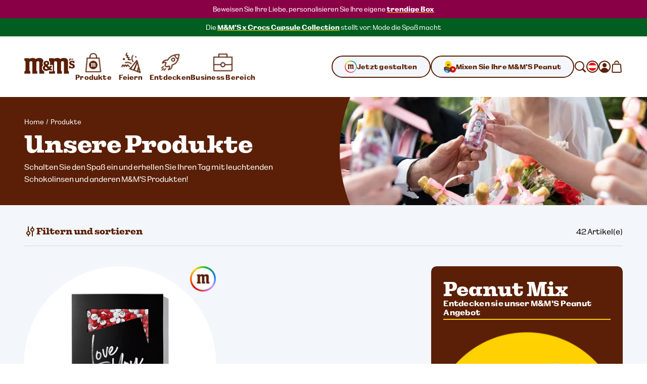

--- FILE ---
content_type: text/html; charset=utf-8
request_url: https://www.mms.com/de-at/alle-produkte/products-c.html
body_size: 67203
content:
<!DOCTYPE html><html class="__variable_7e0bdd __variable_924273 __variable_5e57d1" lang="de-at"><head><meta charSet="utf-8"/><meta content="initial-scale=1, width=device-width" name="viewport"/><title>Einkaufen - Alle Produkte | M&amp;M&#x27;S</title><meta content="Holen Sie sich den Spaß zurück und erhellen Sie Ihren Tag mit leuchtenden Bonbons und anderen M&amp;M&#x27;S Produkten! Jetzt alle M&amp;M&#x27;S Produkte kaufen." name="description"/><meta content="" property="og:image"/><meta content="" property="og:image:secure_url"/><meta content="" property="og:image:width"/><meta content="" property="og:image:height"/><script type="application/ld+json">{"@context":"https://schema.org","@type":"BreadcrumbList","itemListElement":[{"@type":"ListItem","position":1,"name":"Home","item":"https://www.mms.com/de-at"},{"@type":"ListItem","position":2,"name":"Produkte","item":"https://www.mms.com/de-at/alle-produkte/products-c.html"}]}</script><link href="https://www.mms.com/de-at/alle-produkte/products-c.html" rel="canonical"/><link href="https://www.mms.com/de-at/alle-produkte/products-c.html" hrefLang="de-at" rel="alternate"/><link href="https://www.mms.com/en-at/all-products/products-c.html" hrefLang="en-at" rel="alternate"/><link href="https://www.mms.com/es-at/todos-los-productos/products-c.html" hrefLang="es-at" rel="alternate"/><link href="https://www.mms.com/fr-at/tous-les-produits/products-c.html" hrefLang="fr-at" rel="alternate"/><link href="https://www.mms.com/it-at/tutti-i-prodotti/products-c.html" hrefLang="it-at" rel="alternate"/><link href="https://www.mms.com/nl-at/alle-producten/products-c.html" hrefLang="nl-at" rel="alternate"/><link href="https://www.mms.com/pl-at/wszystkie-produkty/products-c.html" hrefLang="pl-at" rel="alternate"/><link href="https://www.mms.com/de-be/alle-produkte/products-c.html" hrefLang="de-be" rel="alternate"/><link href="https://www.mms.com/en-be/all-products/products-c.html" hrefLang="en-be" rel="alternate"/><link href="https://www.mms.com/es-be/todos-los-productos/products-c.html" hrefLang="es-be" rel="alternate"/><link href="https://www.mms.com/fr-be/tous-les-produits/products-c.html" hrefLang="fr-be" rel="alternate"/><link href="https://www.mms.com/it-be/tutti-i-prodotti/products-c.html" hrefLang="it-be" rel="alternate"/><link href="https://www.mms.com/nl-be/alle-producten/products-c.html" hrefLang="nl-be" rel="alternate"/><link href="https://www.mms.com/pl-be/wszystkie-produkty/products-c.html" hrefLang="pl-be" rel="alternate"/><link href="https://www.mms.com/de-ch/alle-produkte/products-c.html" hrefLang="de-ch" rel="alternate"/><link href="https://www.mms.com/en-ch/all-products/products-c.html" hrefLang="en-ch" rel="alternate"/><link href="https://www.mms.com/es-ch/todos-los-productos/products-c.html" hrefLang="es-ch" rel="alternate"/><link href="https://www.mms.com/fr-ch/tous-les-produits/products-c.html" hrefLang="fr-ch" rel="alternate"/><link href="https://www.mms.com/it-ch/tutti-i-prodotti/products-c.html" hrefLang="it-ch" rel="alternate"/><link href="https://www.mms.com/nl-ch/alle-producten/products-c.html" hrefLang="nl-ch" rel="alternate"/><link href="https://www.mms.com/pl-ch/wszystkie-produkty/products-c.html" hrefLang="pl-ch" rel="alternate"/><link href="https://www.mms.com/de-de/alle-produkte/products-c.html" hrefLang="de-de" rel="alternate"/><link href="https://www.mms.com/en-de/all-products/products-c.html" hrefLang="en-de" rel="alternate"/><link href="https://www.mms.com/es-de/todos-los-productos/products-c.html" hrefLang="es-de" rel="alternate"/><link href="https://www.mms.com/fr-de/tous-les-produits/products-c.html" hrefLang="fr-de" rel="alternate"/><link href="https://www.mms.com/it-de/tutti-i-prodotti/products-c.html" hrefLang="it-de" rel="alternate"/><link href="https://www.mms.com/nl-de/alle-producten/products-c.html" hrefLang="nl-de" rel="alternate"/><link href="https://www.mms.com/pl-de/wszystkie-produkty/products-c.html" hrefLang="pl-de" rel="alternate"/><link href="https://www.mms.com/de-dk/alle-produkte/products-c.html" hrefLang="de-dk" rel="alternate"/><link href="https://www.mms.com/en-dk/all-products/products-c.html" hrefLang="en-dk" rel="alternate"/><link href="https://www.mms.com/es-dk/todos-los-productos/products-c.html" hrefLang="es-dk" rel="alternate"/><link href="https://www.mms.com/fr-dk/tous-les-produits/products-c.html" hrefLang="fr-dk" rel="alternate"/><link href="https://www.mms.com/it-dk/tutti-i-prodotti/products-c.html" hrefLang="it-dk" rel="alternate"/><link href="https://www.mms.com/nl-dk/alle-producten/products-c.html" hrefLang="nl-dk" rel="alternate"/><link href="https://www.mms.com/pl-dk/wszystkie-produkty/products-c.html" hrefLang="pl-dk" rel="alternate"/><link href="https://www.mms.com/de-es/alle-produkte/products-c.html" hrefLang="de-es" rel="alternate"/><link href="https://www.mms.com/en-es/all-products/products-c.html" hrefLang="en-es" rel="alternate"/><link href="https://www.mms.com/es-es/todos-los-productos/products-c.html" hrefLang="es-es" rel="alternate"/><link href="https://www.mms.com/fr-es/tous-les-produits/products-c.html" hrefLang="fr-es" rel="alternate"/><link href="https://www.mms.com/it-es/tutti-i-prodotti/products-c.html" hrefLang="it-es" rel="alternate"/><link href="https://www.mms.com/nl-es/alle-producten/products-c.html" hrefLang="nl-es" rel="alternate"/><link href="https://www.mms.com/pl-es/wszystkie-produkty/products-c.html" hrefLang="pl-es" rel="alternate"/><link href="https://www.mms.com/de-fr/alle-produkte/products-c.html" hrefLang="de-fr" rel="alternate"/><link href="https://www.mms.com/en-fr/all-products/products-c.html" hrefLang="en-fr" rel="alternate"/><link href="https://www.mms.com/es-fr/todos-los-productos/products-c.html" hrefLang="es-fr" rel="alternate"/><link href="https://www.mms.com/fr-fr/tous-les-produits/products-c.html" hrefLang="fr-fr" rel="alternate"/><link href="https://www.mms.com/it-fr/tutti-i-prodotti/products-c.html" hrefLang="it-fr" rel="alternate"/><link href="https://www.mms.com/nl-fr/alle-producten/products-c.html" hrefLang="nl-fr" rel="alternate"/><link href="https://www.mms.com/pl-fr/wszystkie-produkty/products-c.html" hrefLang="pl-fr" rel="alternate"/><link href="https://www.mms.com/de-gb/alle-produkte/products-c.html" hrefLang="de-gb" rel="alternate"/><link href="https://www.mms.com/en-gb/all-products/products-c.html" hrefLang="en-gb" rel="alternate"/><link href="https://www.mms.com/es-gb/todos-los-productos/products-c.html" hrefLang="es-gb" rel="alternate"/><link href="https://www.mms.com/fr-gb/tous-les-produits/products-c.html" hrefLang="fr-gb" rel="alternate"/><link href="https://www.mms.com/it-gb/tutti-i-prodotti/products-c.html" hrefLang="it-gb" rel="alternate"/><link href="https://www.mms.com/nl-gb/alle-producten/products-c.html" hrefLang="nl-gb" rel="alternate"/><link href="https://www.mms.com/pl-gb/wszystkie-produkty/products-c.html" hrefLang="pl-gb" rel="alternate"/><link href="https://www.mms.com/de-ie/alle-produkte/products-c.html" hrefLang="de-ie" rel="alternate"/><link href="https://www.mms.com/en-ie/all-products/products-c.html" hrefLang="en-ie" rel="alternate"/><link href="https://www.mms.com/es-ie/todos-los-productos/products-c.html" hrefLang="es-ie" rel="alternate"/><link href="https://www.mms.com/fr-ie/tous-les-produits/products-c.html" hrefLang="fr-ie" rel="alternate"/><link href="https://www.mms.com/it-ie/tutti-i-prodotti/products-c.html" hrefLang="it-ie" rel="alternate"/><link href="https://www.mms.com/nl-ie/alle-producten/products-c.html" hrefLang="nl-ie" rel="alternate"/><link href="https://www.mms.com/pl-ie/wszystkie-produkty/products-c.html" hrefLang="pl-ie" rel="alternate"/><link href="https://www.mms.com/de-it/alle-produkte/products-c.html" hrefLang="de-it" rel="alternate"/><link href="https://www.mms.com/en-it/all-products/products-c.html" hrefLang="en-it" rel="alternate"/><link href="https://www.mms.com/es-it/todos-los-productos/products-c.html" hrefLang="es-it" rel="alternate"/><link href="https://www.mms.com/fr-it/tous-les-produits/products-c.html" hrefLang="fr-it" rel="alternate"/><link href="https://www.mms.com/it-it/tutti-i-prodotti/products-c.html" hrefLang="it-it" rel="alternate"/><link href="https://www.mms.com/nl-it/alle-producten/products-c.html" hrefLang="nl-it" rel="alternate"/><link href="https://www.mms.com/pl-it/wszystkie-produkty/products-c.html" hrefLang="pl-it" rel="alternate"/><link href="https://www.mms.com/de-lu/alle-produkte/products-c.html" hrefLang="de-lu" rel="alternate"/><link href="https://www.mms.com/en-lu/all-products/products-c.html" hrefLang="en-lu" rel="alternate"/><link href="https://www.mms.com/es-lu/todos-los-productos/products-c.html" hrefLang="es-lu" rel="alternate"/><link href="https://www.mms.com/fr-lu/tous-les-produits/products-c.html" hrefLang="fr-lu" rel="alternate"/><link href="https://www.mms.com/it-lu/tutti-i-prodotti/products-c.html" hrefLang="it-lu" rel="alternate"/><link href="https://www.mms.com/nl-lu/alle-producten/products-c.html" hrefLang="nl-lu" rel="alternate"/><link href="https://www.mms.com/pl-lu/wszystkie-produkty/products-c.html" hrefLang="pl-lu" rel="alternate"/><link href="https://www.mms.com/de-nl/alle-produkte/products-c.html" hrefLang="de-nl" rel="alternate"/><link href="https://www.mms.com/en-nl/all-products/products-c.html" hrefLang="en-nl" rel="alternate"/><link href="https://www.mms.com/es-nl/todos-los-productos/products-c.html" hrefLang="es-nl" rel="alternate"/><link href="https://www.mms.com/fr-nl/tous-les-produits/products-c.html" hrefLang="fr-nl" rel="alternate"/><link href="https://www.mms.com/it-nl/tutti-i-prodotti/products-c.html" hrefLang="it-nl" rel="alternate"/><link href="https://www.mms.com/nl-nl/alle-producten/products-c.html" hrefLang="nl-nl" rel="alternate"/><link href="https://www.mms.com/pl-nl/wszystkie-produkty/products-c.html" hrefLang="pl-nl" rel="alternate"/><link href="https://www.mms.com/de-pl/alle-produkte/products-c.html" hrefLang="de-pl" rel="alternate"/><link href="https://www.mms.com/en-pl/all-products/products-c.html" hrefLang="en-pl" rel="alternate"/><link href="https://www.mms.com/es-pl/todos-los-productos/products-c.html" hrefLang="es-pl" rel="alternate"/><link href="https://www.mms.com/fr-pl/tous-les-produits/products-c.html" hrefLang="fr-pl" rel="alternate"/><link href="https://www.mms.com/it-pl/tutti-i-prodotti/products-c.html" hrefLang="it-pl" rel="alternate"/><link href="https://www.mms.com/nl-pl/alle-producten/products-c.html" hrefLang="nl-pl" rel="alternate"/><link href="https://www.mms.com/pl-pl/wszystkie-produkty/products-c.html" hrefLang="pl-pl" rel="alternate"/><link href="https://www.mms.com" hrefLang="x-default" rel="alternate"/><link as="image" href="https://cdn.media.amplience.net/i/marsmmsprod/EU-Wedding-2022-Cohley-08?$i$=&amp;w=720&amp;h=360&amp;sm=c&amp;fmt=webp" rel="preload"/><link as="image" href="https://cdn.media.amplience.net/i/marsmmsprod/EU-Wedding-2022-Cohley-08?$i$=&amp;w=768&amp;h=499&amp;sm=c&amp;fmt=webp" rel="preload"/><link as="image" href="https://cdn.media.amplience.net/i/marsmmsprod/ct1307_img_01_9122?$i$=&amp;w=343&amp;h=343&amp;fmt=webp" rel="preload"/><link as="image" href="https://cdn.media.amplience.net/i/marsmmsprod/ct9263_img_01_9263?$i$=&amp;w=343&amp;h=343&amp;fmt=webp" rel="preload"/><link as="image" href="https://cdn.media.amplience.net/i/marsmmsprod/ct1309_img_01_9004?$i$=&amp;w=343&amp;h=343&amp;fmt=webp" rel="preload"/><meta name="next-head-count" content="107"/><link href="https://www.googletagmanager.com" rel="preconnect"/><link href="https://cdn.cookielaw.org" rel="preconnect"/><link href="https://cdn.media.amplience.net" rel="preconnect"/><link href="/apple-touch-icon.png" rel="apple-touch-icon"/><link href="/apple-touch-icon-precomposed.png" rel="apple-touch-icon-precomposed"/><link href="/apple-touch-icon-120x120.png" rel="apple-touch-icon" sizes="120x120"/><link href="/apple-touch-icon-120x120-precomposed.png" rel="apple-touch-icon-precomposed" sizes="120x120"/><link href="/apple-touch-icon-152x152.png" rel="apple-touch-icon" sizes="152x152"/><link href="/apple-touch-icon-152x152-precomposed.png" rel="apple-touch-icon-precomposed" sizes="152x152"/><link href="/apple-touch-icon-167x167.png" rel="apple-touch-icon" sizes="167x167"/><link href="/apple-touch-icon-167x167-precomposed.png" rel="apple-touch-icon-precomposed" sizes="167x167"/><link href="/apple-touch-icon-180x180.png" rel="apple-touch-icon" sizes="180x180"/><link href="/apple-touch-icon-180x180-precomposed.png" rel="apple-touch-icon-precomposed" sizes="180x180"/><link href="/android-chrome-512x512.png" rel="icon" sizes="512x512" type="image/png"/><link href="/android-chrome-192x192.png" rel="icon" sizes="192x192" type="image/png"/><link href="/favicon/favicon-96x96.png" rel="icon" sizes="96x96" type="image/png"/><link href="/favicon/favicon-32x32.png" rel="icon" sizes="32x32" type="image/png"/><link href="/favicon/favicon-16x16.png" rel="icon" sizes="16x16" type="image/png"/><link href="/favicon/site.webmanifest" rel="manifest"/><link color="#d70100" href="/favicon/safari-pinned-tab.svg" rel="mask-icon"/><link href="/favicon/favicon.ico" rel="shortcut icon"/><meta content="M&amp;M’S" name="apple-mobile-web-app-title"/><meta content="M&amp;M’S" name="application-name"/><meta content="#ffd200" name="msapplication-TileColor"/><meta content="/favicon/mstile-150x150.png" name="msapplication-TileImage"/><meta content="/favicon/browserconfig.xml" name="msapplication-config"/><meta content="#ffd200" name="theme-color"/><link rel="preload" href="/_next/static/media/c185bb9aea0d69e2-s.p.woff2" as="font" type="font/woff2" crossorigin="anonymous" data-next-font="size-adjust"/><link rel="preload" href="/_next/static/media/f84d7dd3a5b6897c-s.p.woff2" as="font" type="font/woff2" crossorigin="anonymous" data-next-font="size-adjust"/><link rel="preload" href="/_next/static/media/a79c960601d70c71-s.p.woff2" as="font" type="font/woff2" crossorigin="anonymous" data-next-font="size-adjust"/><link rel="preload" href="/_next/static/media/ae5161758a79d99d-s.p.woff2" as="font" type="font/woff2" crossorigin="anonymous" data-next-font="size-adjust"/><link rel="preload" href="/_next/static/media/38b3690728e874ad-s.p.woff2" as="font" type="font/woff2" crossorigin="anonymous" data-next-font="size-adjust"/><link rel="preload" href="/_next/static/media/c0244a0ee0d72b84-s.p.woff2" as="font" type="font/woff2" crossorigin="anonymous" data-next-font="size-adjust"/><link rel="preload" href="/_next/static/css/f86fd27857baabab.css" as="style"/><link rel="stylesheet" href="/_next/static/css/f86fd27857baabab.css" data-n-g=""/><link rel="preload" href="/_next/static/css/b2a5b997fc9669e5.css" as="style"/><link rel="stylesheet" href="/_next/static/css/b2a5b997fc9669e5.css" data-n-p=""/><noscript data-n-css=""></noscript><script defer="" nomodule="" src="/_next/static/chunks/polyfills-42372ed130431b0a.js"></script><script defer="" src="/_next/static/chunks/ProductListingPage.6088af6b521ccfcb.js"></script><script src="/_next/static/chunks/webpack-d001ffc17f1807fa.js" defer=""></script><script src="/_next/static/chunks/framework-c6c7230ed69600f1.js" defer=""></script><script src="/_next/static/chunks/main-e734d2d2d73d965d.js" defer=""></script><script src="/_next/static/chunks/pages/_app-9af1175af40b0151.js" defer=""></script><script src="/_next/static/chunks/754bd233-c206ad2d67fd227d.js" defer=""></script><script src="/_next/static/chunks/4ec222fc-b2272c2a4cb4f381.js" defer=""></script><script src="/_next/static/chunks/90d69122-04af39e165671f94.js" defer=""></script><script src="/_next/static/chunks/509451b9-88d97c14744c9d3b.js" defer=""></script><script src="/_next/static/chunks/9461-6e34e8668cda092b.js" defer=""></script><script src="/_next/static/chunks/2305-2ddd06eac2b516ed.js" defer=""></script><script src="/_next/static/chunks/pages/%5B%5B...slug%5D%5D-caa3472d65a9053c.js" defer=""></script><script src="/_next/static/Fhffmp0vKMvb4Jlqd3nWc/_buildManifest.js" defer=""></script><script src="/_next/static/Fhffmp0vKMvb4Jlqd3nWc/_ssgManifest.js" defer=""></script></head><body><svg height="0" style="position:absolute" width="0"><defs><linearGradient gradientTransform="matrix(0.7071 0.7071 0.7071 -0.7071 -120.1698 -161.8686)" gradientUnits="userSpaceOnUse" id="designYourOwnLinearGradient1" x1="216.0423" x2="225.9908" y1="-40.0015" y2="-37.3358"><stop offset="0.26" stop-color="#D62028"></stop><stop offset="0.77" stop-color="#DA428F"></stop></linearGradient><linearGradient gradientTransform="matrix(0.7071 0.7071 0.7071 -0.7071 -120.1698 -161.8686)" gradientUnits="userSpaceOnUse" id="designYourOwnLinearGradient2" x1="225.7349" x2="227.5413" y1="-36.8472" y2="-26.6027"><stop offset="0.18" stop-color="#DA428F"></stop><stop offset="0.72" stop-color="#B29FCC"></stop></linearGradient><linearGradient gradientTransform="matrix(0.7071 0.7071 0.7071 -0.7071 -120.1698 -161.8686)" gradientUnits="userSpaceOnUse" id="designYourOwnLinearGradient3" x1="206.8826" x2="216.8109" y1="-37.3422" y2="-40.0025"><stop offset="0.19" stop-color="#F16A24"></stop><stop offset="0.83" stop-color="#D62028"></stop></linearGradient><linearGradient gradientTransform="matrix(0.7071 0.7071 0.7071 -0.7071 -120.1698 -161.8686)" gradientUnits="userSpaceOnUse" id="designYourOwnLinearGradient4" x1="211.2782" x2="221.553" y1="-18.9352" y2="-18.9352"><stop offset="0.19" stop-color="#10B04B"></stop><stop offset="0.82" stop-color="#4075BB"></stop></linearGradient><linearGradient gradientTransform="matrix(0.7071 0.7071 0.7071 -0.7071 -120.1698 -161.8686)" gradientUnits="userSpaceOnUse" id="designYourOwnLinearGradient5" x1="221.8135" x2="226.9702" y1="-18.5057" y2="-27.4373"><stop offset="0.22" stop-color="#4075BB"></stop><stop offset="0.8" stop-color="#B29FCC"></stop></linearGradient><linearGradient gradientTransform="matrix(0.7071 0.7071 0.7071 -0.7071 -120.1698 -161.8686)" gradientUnits="userSpaceOnUse" id="designYourOwnLinearGradient6" x1="205.2943" x2="207.1055" y1="-26.5945" y2="-36.8665"><stop offset="0.24" stop-color="#FDD20E"></stop><stop offset="0.33" stop-color="#FCCA10"></stop><stop offset="0.48" stop-color="#F9B315"></stop><stop offset="0.66" stop-color="#F58E1C"></stop><stop offset="0.81" stop-color="#F16A24"></stop></linearGradient><linearGradient gradientTransform="matrix(0.7071 0.7071 0.7071 -0.7071 -120.1698 -161.8686)" gradientUnits="userSpaceOnUse" id="designYourOwnLinearGradient7" x1="205.9083" x2="211.0247" y1="-27.3631" y2="-18.5011"><stop offset="0.11" stop-color="#FDD20E"></stop><stop offset="0.17" stop-color="#F6D110"></stop><stop offset="0.25" stop-color="#E2CE15"></stop><stop offset="0.36" stop-color="#C1C91D"></stop><stop offset="0.48" stop-color="#94C329"></stop><stop offset="0.61" stop-color="#5ABB38"></stop><stop offset="0.75" stop-color="#14B14A"></stop><stop offset="0.76" stop-color="#10B04B"></stop></linearGradient></defs></svg><div id="__next"><noscript><iframe height="0" src="https://www.googletagmanager.com/ns.html?id=GTM-PZ55C79&amp;gtm_auth=Ve_uTsQ4OZiV7zapcqfcig&amp;gtm_preview=env-1&amp;gtm_cookies=x" style="display:none;visibility:hidden" width="0"></iframe></noscript><style data-emotion="css-global 1htcmct">body #onetrust-banner-sdk.otFlat{z-index:250;}body #ot-sdk-btn.ot-sdk-show-settings{color:#040607;cursor:pointer;-webkit-text-decoration:none;text-decoration:none;border:none;border-bottom:1px solid #040607;-webkit-transition:border-bottom-color 200ms cubic-bezier(0.4, 0, 0.2, 1) 0ms;transition:border-bottom-color 200ms cubic-bezier(0.4, 0, 0.2, 1) 0ms;font-family:inherit;font-weight:inherit;font-size:inherit;line-height:inherit;padding:0;background:transparent;}body #ot-sdk-btn.ot-sdk-show-settings:hover{border-bottom-color:transparent;color:#040607;background:transparent;}body #ot-sdk-btn.ot-sdk-show-settings:active{border-bottom-color:#040607;}body #onetrust-consent-sdk #ot-sdk-btn-floating{display:none;}body #onetrust-consent-sdk #onetrust-banner-sdk{background-color:#ffd200;}body #onetrust-consent-sdk #onetrust-policy-title,body #onetrust-consent-sdk #onetrust-policy-text,body #onetrust-consent-sdk .ot-b-addl-desc,body #onetrust-consent-sdk .ot-dpd-desc,body #onetrust-consent-sdk .ot-dpd-title,body #onetrust-consent-sdk #onetrust-policy-text *:not(.onetrust-vendors-list-handler),body #onetrust-consent-sdk .ot-dpd-desc *:not(.onetrust-vendors-list-handler),body #onetrust-consent-sdk #banner-options *,body #onetrust-consent-sdk .ot-cat-header{color:#5a1f06;}body #onetrust-consent-sdk #onetrust-policy-text,body #onetrust-consent-sdk .ot-dpd-desc,body #onetrust-consent-sdk .ot-b-addl-desc{font-size:0.75rem;}body #onetrust-consent-sdk #onetrust-policy-title{font-size:1rem;color:#5a1f06;}body #onetrust-consent-sdk #onetrust-policy-text{font-size:0.75rem;color:#040607;}body #onetrust-consent-sdk #onetrust-policy-text br{display:none;}body #onetrust-consent-sdk a.ot-sdk-show-settings{font-size:0.875rem;color:#5a1f06;margin-top:0.5rem;}body #onetrust-consent-sdk #onetrust-policy-text a{color:#5a1f06;margin-left:0;cursor:pointer;}body #onetrust-consent-sdk #onetrust-banner-sdk{overflow:visible;}body #onetrust-consent-sdk #onetrust-banner-sdk a[href],body #onetrust-consent-sdk #onetrust-banner-sdk a[href] font,body #onetrust-consent-sdk #onetrust-banner-sdk .ot-link-btn{color:#5a1f06;}body #onetrust-consent-sdk #onetrust-banner-sdk .ot-sdk-row{position:relative;display:-webkit-box;display:-webkit-flex;display:-ms-flexbox;display:flex;-webkit-flex-direction:column;-ms-flex-direction:column;flex-direction:column;padding:5rem 0 1rem;width:min(calc(100vw - 48px), 1224px);padding-left:24px;padding-right:24px;}body #onetrust-consent-sdk #onetrust-banner-sdk .ot-sdk-row::before{content:" ";position:absolute;top:0px;left:calc(1.5rem + 4px);-webkit-transform:translateY(-56%);-moz-transform:translateY(-56%);-ms-transform:translateY(-56%);transform:translateY(-56%);height:85px;width:85px;z-index:2;border:1rem solid #ffffff;border-radius:50%;background-color:#ffffff;-webkit-background-size:contain;background-size:contain;background-image:url("https://cdn.media.amplience.net/i/marsmmsprod/cookie-consent?fmt=auto&w=250&h=250");box-shadow:0 0 0 4px #ffd200;}body #onetrust-consent-sdk #onetrust-banner-sdk #onetrust-group-container{width:min(calc(100vw - 48px), 1224px);display:-webkit-box;display:-webkit-flex;display:-ms-flexbox;display:flex;}body #onetrust-consent-sdk #onetrust-banner-sdk #onetrust-button-group-parent{width:min(calc(100vw - 48px), 1224px);position:relative;display:-webkit-box;display:-webkit-flex;display:-ms-flexbox;display:flex;top:unset;left:unset;-webkit-transform:none;-moz-transform:none;-ms-transform:none;transform:none;margin:0;}body #onetrust-consent-sdk #onetrust-banner-sdk #onetrust-button-group{display:-webkit-box;display:-webkit-flex;display:-ms-flexbox;display:flex;-webkit-box-flex-wrap:wrap-reverse;-webkit-flex-wrap:wrap-reverse;-ms-flex-wrap:wrap-reverse;flex-wrap:wrap-reverse;width:100%;margin:0;}body #onetrust-consent-sdk #onetrust-banner-sdk #onetrust-button-group button:last-of-type{margin-bottom:5px;}body #onetrust-consent-sdk #onetrust-banner-sdk #onetrust-accept-btn-handler{margin-bottom:5px;}body #onetrust-consent-sdk #onetrust-banner-sdk .ot-sdk-container{width:100%;padding:0;}body #onetrust-consent-sdk #onetrust-banner-sdk #onetrust-policy{width:100%;margin:0 0 1rem 0;}body #onetrust-consent-sdk #onetrust-banner-sdk button{width:100%;font-size:0.75rem;background-color:#ffffff;border-color:#ffffff;color:#5a1f06;margin:0.5rem 0;border-radius:999rem;padding:0.875rem 1.5rem;-webkit-transition:box-shadow 200ms cubic-bezier(0.4, 0, 0.2, 1) 0ms;transition:box-shadow 200ms cubic-bezier(0.4, 0, 0.2, 1) 0ms;}body #onetrust-consent-sdk #onetrust-banner-sdk button::after{border-radius:999rem;}body #onetrust-consent-sdk #onetrust-banner-sdk button:hover{opacity:1;box-shadow:-0.25rem 0.3125rem 0 #5a1f06;}@media (min-width:768px) and (max-width:1023.95px){body #onetrust-consent-sdk #onetrust-banner-sdk .ot-sdk-row{padding-left:48px;padding-right:48px;width:min(calc(100vw - 96px), 1224px);}body #onetrust-consent-sdk #onetrust-banner-sdk #onetrust-group-container{width:min(calc(100vw - 96px), 1224px);display:-webkit-box;display:-webkit-flex;display:-ms-flexbox;display:flex;}body #onetrust-consent-sdk #onetrust-banner-sdk #onetrust-button-group button{-webkit-flex:0 1 50%;-ms-flex:0 1 50%;flex:0 1 50%;margin:0;}body #onetrust-consent-sdk #onetrust-banner-sdk #onetrust-button-group-parent{width:min(calc(100vw - 96px), 1224px);-webkit-box-pack:end;-ms-flex-pack:end;-webkit-justify-content:flex-end;justify-content:flex-end;padding:0;}body #onetrust-consent-sdk #onetrust-banner-sdk #onetrust-button-group{width:min(calc(100vw - 96px), 1224px);display:-webkit-box;display:-webkit-flex;display:-ms-flexbox;display:flex;-webkit-flex-direction:row;-ms-flex-direction:row;flex-direction:row;-webkit-box-flex-wrap:nowrap;-webkit-flex-wrap:nowrap;-ms-flex-wrap:nowrap;flex-wrap:nowrap;gap:1rem;}}@media (min-width:1024px){body #onetrust-consent-sdk #onetrust-banner-sdk .ot-sdk-row{width:min(calc(100vw - 96px), 1224px);-webkit-flex-direction:row;-ms-flex-direction:row;flex-direction:row;-webkit-box-pack:justify;-webkit-justify-content:space-between;justify-content:space-between;margin:auto;padding:2.5rem 0;}body #onetrust-consent-sdk #onetrust-banner-sdk .ot-sdk-row::before{left:4px;height:120px;width:120px;border:20px solid #ffffff;-webkit-transform:translateY(-33%);-moz-transform:translateY(-33%);-ms-transform:translateY(-33%);transform:translateY(-33%);}body #onetrust-consent-sdk #onetrust-banner-sdk #onetrust-group-container{width:min(calc(67vw - 104px), 808px);}body #onetrust-consent-sdk #onetrust-banner-sdk #onetrust-button-group-parent{width:min(calc(33vw - 112px), 392px);-webkit-box-pack:end;-ms-flex-pack:end;-webkit-justify-content:flex-end;justify-content:flex-end;padding:0;}body #onetrust-consent-sdk #onetrust-banner-sdk #onetrust-button-group{width:100%;}body #onetrust-consent-sdk #onetrust-banner-sdk #onetrust-policy{width:min(calc(50vw - 108px), 600px);margin:0 0 0 204px;}}@media (min-width:1440px){body #onetrust-consent-sdk #onetrust-banner-sdk #onetrust-button-group-parent{width:min(calc(33vw - 112px), 392px);-webkit-box-pack:end;-ms-flex-pack:end;-webkit-justify-content:flex-end;justify-content:flex-end;padding:0;}body #onetrust-consent-sdk #onetrust-banner-sdk #onetrust-button-group{width:min(calc(25vw - 114px), 288px);}}</style><style data-emotion="css-global tyi72z">html{-webkit-font-smoothing:antialiased;-moz-osx-font-smoothing:grayscale;box-sizing:border-box;-webkit-text-size-adjust:100%;}*,*::before,*::after{box-sizing:inherit;}strong,b{font-weight:700;}body{margin:0;color:rgba(0, 0, 0, 0.87);background-color:#fff;}@media print{body{background-color:#fff;}}body::backdrop{background-color:#fff;}body{font-family:var(--font-alltogether-sans),-apple-system,"BlinkMacSystemFont","Segoe UI","Roboto","Helvetica Neue","Arial",sans-serif;font-size:1rem;font-weight:300;word-break:break-word;}body.no-scroll{overflow:hidden;}main#content{position:relative;}address,button,fieldset,h1,h2,h3,h4,h5,h6,input,ol,p,select,textarea,ul{margin:0;padding:0;font:inherit;font-size:100%;}fieldset{border:0;min-width:0;}ol,ul{list-style:none;}button,input,textarea,select{-webkit-appearance:none;-moz-appearance:none;-ms-appearance:none;appearance:none;background:none;border:0;border-radius:0;color:inherit;text-align:inherit;width:auto;vertical-align:baseline;}input::-ms-clear,input::-ms-reveal{display:none;}input::-webkit-search-decoration,input::-webkit-search-cancel-button,input::-webkit-search-results-button,input::-webkit-search-results-decoration{-webkit-appearance:none;}a{color:inherit;-webkit-text-decoration:none;text-decoration:none;}[tabindex="-1"]{outline:none;}.swiper-scrollbar{cursor:pointer;}.swiper-scrollbar-drag{position:relative;top:-1px;background-color:#5a1f06;height:5px;cursor:-webkit-grab;cursor:grab;}.swiper-horizontal>.swiper-scrollbar{height:3px;}</style><div class="__variable_7e0bdd __variable_924273 __variable_5e57d1"><style data-emotion="css 1ob3jhi">.css-1ob3jhi{background-color:#ffffff;border-radius:inherit;color:#040607;height:100%;}{border-radius:inherit;}</style><div class="css-1ob3jhi"><style data-emotion="css 1kfqgl0">.css-1kfqgl0{display:block;}@media (max-width:1023.95px){.css-1kfqgl0{display:none;}}</style><div class="css-1kfqgl0"><style data-emotion="css 1gw6p47">.css-1gw6p47{position:relative;z-index:250;}</style><header data-testid="Header" class="css-1gw6p47"><div class="css-0"><style data-emotion="css 1nb2q5r">.css-1nb2q5r{background:#ffffff;border:1px solid #040607;left:-999rem;padding:0.25rem 0.5rem;position:absolute;top:-999rem;z-index:4;}.css-1nb2q5r:focus{left:0.25rem;top:0.25rem;}</style><a href="#content" class="css-1nb2q5r"><style data-emotion="css 7bk6uz">.css-7bk6uz{color:#5a1f06;}</style><style data-emotion="css 1urbzp8">.css-1urbzp8{margin:0;font-family:var(--font-alltogether-sans),-apple-system,"BlinkMacSystemFont","Segoe UI","Roboto","Helvetica Neue","Arial",sans-serif;font-weight:300;font-size:0.75rem;line-height:1.5;letter-spacing:0;color:#5a1f06;}</style><span class="MuiTypography-root MuiTypography-bodyExtraSmall css-1urbzp8">Zum Inhalt wechseln</span></a><section aria-label="Ankündigungen und Angebote"><style data-emotion="css 1jl9w1q">.css-1jl9w1q{background-color:#8a0047;border-radius:inherit;color:#ffffff;height:100%;}{border-radius:inherit;}</style><div class="css-1jl9w1q"><style data-emotion="css tnw6pt">.css-tnw6pt{max-height:3.5rem;text-align:center;padding:0.5rem 0;}.css-tnw6pt .MuiTypography-root{overflow:hidden;text-overflow:ellipsis;line-height:1.6666666666666667;display:-webkit-box;-webkit-line-clamp:2;-webkit-box-orient:vertical;}</style><div class="css-tnw6pt"><style data-emotion="css 1ml3tqm">.css-1ml3tqm{box-sizing:border-box;}</style><style data-emotion="css ldxesf">.css-ldxesf{display:block;margin-left:auto;margin-right:auto;min-width:320px;width:100%;max-width:1272px;padding-left:24px;padding-right:24px;box-sizing:border-box;}@media (min-width:375px){.css-ldxesf{max-width:1272px;padding-left:24px;padding-right:24px;}}@media (min-width:768px){.css-ldxesf{max-width:1320px;padding-left:48px;padding-right:48px;}}@media (min-width:1024px){.css-ldxesf{max-width:1320px;padding-left:48px;padding-right:48px;}}@media (min-width:1440px){.css-ldxesf{max-width:1320px;padding-left:48px;padding-right:48px;}}.content-container .css-ldxesf{min-width:0;max-width:1224px;padding-left:0;padding-right:0;}</style><div class="css-ldxesf"><style data-emotion="css yigud2">.css-yigud2{margin:0;font-family:var(--font-alltogether-sans),-apple-system,"BlinkMacSystemFont","Segoe UI","Roboto","Helvetica Neue","Arial",sans-serif;font-weight:300;font-size:0.75rem;line-height:1.5;letter-spacing:0;}</style><div class="MuiTypography-root MuiTypography-bodyExtraSmall css-yigud2">Beweisen Sie Ihre Liebe, personalisieren Sie Ihre eigene <strong><style data-emotion="css 1citjtq">.css-1citjtq{color:#ffffff;cursor:pointer;display:inline;-webkit-text-decoration:underline;text-decoration:underline;text-underline-offset:4px;text-decoration-color:#ffd200;padding-bottom:0;-webkit-transition:text-decoration-color 200ms cubic-bezier(0.4, 0, 0.2, 1) 0ms;transition:text-decoration-color 200ms cubic-bezier(0.4, 0, 0.2, 1) 0ms;font-family:inherit;font-weight:inherit;font-size:inherit;line-height:inherit;text-wrap:nowrap;font-weight:700!important;}@media (hover: hover){.css-1citjtq:hover{text-decoration-color:transparent;color:#ffffff;}}.css-1citjtq:active{border-bottom-color:#ffd200;}</style><a href="/de-at/personalisierte-geschenke/trendige-personalisierbare-box-300-g/ct9263-p.html?sku=9263" class="css-1citjtq">trendige Box</a></strong></div></div></div></div><style data-emotion="css b9ihje">.css-b9ihje{background-color:#005e20;border-radius:inherit;color:#ffffff;height:100%;}{border-radius:inherit;}</style><div class="css-b9ihje"><div class="css-tnw6pt"><div class="css-ldxesf"><div class="MuiTypography-root MuiTypography-bodyExtraSmall css-yigud2">Die <strong><a href="/de-at/shop/crocs-c.html" class="css-1citjtq">M&amp;M&#x27;S x Crocs Capsule Collection</a></strong> stellt vor: Mode die Spaß macht</div></div></div></div></section><style data-emotion="css 1kn3qqj">.css-1kn3qqj{width:100%;}</style><div class="css-1kn3qqj"><div class="css-1ob3jhi"><style data-emotion="css ypvgmf">.css-ypvgmf{margin:auto;max-width:1920px;}</style><div class="css-ypvgmf"><style data-emotion="css 17fiena">.css-17fiena{display:block;margin-left:auto;margin-right:auto;min-width:320px;width:100%;padding-left:24px;padding-right:24px;}@media (min-width:375px){.css-17fiena{padding-left:24px;padding-right:24px;}}@media (min-width:768px){.css-17fiena{padding-left:48px;padding-right:48px;}}@media (min-width:1024px){.css-17fiena{padding-left:48px;padding-right:48px;}}@media (min-width:1440px){.css-17fiena{padding-left:48px;padding-right:48px;}}.content-container .css-17fiena{min-width:0;padding-left:0;padding-right:0;}</style><div class="content-container css-17fiena"><style data-emotion="css y0rch9">.css-y0rch9{height:7.5rem;}{-webkit-transition:height 200ms cubic-bezier(0.4, 0, 0.2, 1) 0ms;transition:height 200ms cubic-bezier(0.4, 0, 0.2, 1) 0ms;}</style><div class="css-y0rch9"><style data-emotion="css fn7m1v">.css-fn7m1v{position:relative;display:-webkit-box;display:-webkit-flex;display:-ms-flexbox;display:flex;gap:1rem;-webkit-box-pack:justify;-webkit-justify-content:space-between;justify-content:space-between;-webkit-align-items:center;-webkit-box-align:center;-ms-flex-align:center;align-items:center;height:100%;}</style><div class="css-fn7m1v"><style data-emotion="css fbfvmg">.css-fbfvmg{-webkit-align-items:center;-webkit-box-align:center;-ms-flex-align:center;align-items:center;display:-webkit-box;display:-webkit-flex;display:-ms-flexbox;display:flex;-webkit-flex-basis:max-content;-ms-flex-preferred-size:max-content;flex-basis:max-content;gap:1rem;}</style><div class="css-fbfvmg"><style data-emotion="css 1jol5jy">.css-1jol5jy{display:inline-block;}@media (max-width:1023.95px){.css-1jol5jy{position:absolute;left:50%;top:50%;-webkit-transform:translate(-50%, -50%);-moz-transform:translate(-50%, -50%);-ms-transform:translate(-50%, -50%);transform:translate(-50%, -50%);}}</style><a data-testid="Header-Logo" aria-label="M&amp;M&#x27;S Homepage" class="css-1jol5jy" href="/de-at"><style data-emotion="css 1vflbwq">@media (min-width:1024px){.css-1vflbwq{height:2.125rem;width:6.25rem;}}{-webkit-transition:height 200ms cubic-bezier(0.4, 0, 0.2, 1) 0ms,margin 200ms cubic-bezier(0.4, 0, 0.2, 1) 0ms,width 200ms cubic-bezier(0.4, 0, 0.2, 1) 0ms;transition:height 200ms cubic-bezier(0.4, 0, 0.2, 1) 0ms,margin 200ms cubic-bezier(0.4, 0, 0.2, 1) 0ms,width 200ms cubic-bezier(0.4, 0, 0.2, 1) 0ms;}</style><style data-emotion="css 27aoa">.css-27aoa{fill:#5a1f06;height:1.625rem;width:5rem;}@media (min-width:1024px){.css-27aoa{height:2.125rem;width:6.25rem;}}@media (min-width:1024px){.css-27aoa{height:2.125rem;width:6.25rem;}}{-webkit-transition:height 200ms cubic-bezier(0.4, 0, 0.2, 1) 0ms,margin 200ms cubic-bezier(0.4, 0, 0.2, 1) 0ms,width 200ms cubic-bezier(0.4, 0, 0.2, 1) 0ms;transition:height 200ms cubic-bezier(0.4, 0, 0.2, 1) 0ms,margin 200ms cubic-bezier(0.4, 0, 0.2, 1) 0ms,width 200ms cubic-bezier(0.4, 0, 0.2, 1) 0ms;}</style><svg aria-hidden="true" focusable="false" class="css-27aoa" viewBox="0 0 121 39" xmlns="http://www.w3.org/2000/svg"><path d="M115.498 4.61c.316-.026.568-.187.565-.637-.003-.555-.362-.732-.97-.73l-.879.005.009 2.434.504-.003-.005-1.023.239-.002.548 1.018h.596l-.607-1.063Zm-.33-.37-.445.003-.005-.586.352-.001c.192-.001.453.017.456.267.001.269-.134.317-.358.317Zm2.115.213c-.007-1.428-1.047-2.255-2.206-2.25-1.164.006-2.195.842-2.19 2.27.006 1.428 1.047 2.254 2.208 2.25 1.16-.006 2.193-.842 2.188-2.27Zm-2.188 1.749-.001-.005c-.869.01-1.571-.688-1.575-1.727-.005-1.04.692-1.736 1.561-1.74.846-.006 1.566.684 1.57 1.725.004 1.042-.71 1.745-1.555 1.747Zm-5.706 1.182-2.546-.008 2.098-5.043 3.295.005-2.847 5.046Zm-2.516 31.243-11.749-.001.002-26.94c0-2.033-1.593-2.899-3.563-2.899-1.972 0-3.56.82-3.56 2.899l.001 18.65c0 1.653.75 2.687 2.201 2.688l-.001 5.603-11.692-.002.002-26.94c0-2.027-1.594-2.898-3.564-2.898-2.04 0-3.561.911-3.562 2.898v18.65c0 1.653.752 2.687 2.201 2.687v5.604l-14.302-.001v-5.589h9.042l-.003-15.359-7.846.002s1.5-1.44 1.5-4.078c0-2.415-.957-4.53-2.692-5.977V1.542h11.516v1.85C73.48 1.725 76.177.997 79.365.999c3.082-.001 5.6.922 6.893 2.573C88.818 1.922 91.69.998 94.778 1c6.743 0 9.9 3.467 9.9 8.052l-.006 21.074c-.023 1.638.528 2.881 2.199 2.901l.002 5.6Zm-59.002-5.262v5.262H36.123v-26.94c0-2.033-1.593-2.898-3.564-2.898-1.97 0-3.559.82-3.559 2.898l.003 18.65c0 1.652.75 2.688 2.2 2.688v5.602H19.511v-26.94c0-2.028-1.593-2.898-3.564-2.898-2.04 0-3.56.911-3.56 2.898v18.65c0 1.652.75 2.688 2.2 2.688v5.602H.287v-5.602c1.717 0 2.605-1.035 2.604-2.688l.017-20.214c0-1.467-.904-2.548-2.622-2.548v-6.03H11.8v1.85C14.479 1.726 17.175 1 20.363 1c3.082 0 5.6.922 6.893 2.574 2.56-1.65 5.431-2.575 8.52-2.575 6.061 0 9.223 2.803 9.8 6.7v.003c.007.039.046.458.111 1.162-1.127 1.435-1.733 3.247-1.732 5.254 0 2.993 1.376 4.383 1.395 4.405a3.37 3.37 0 0 0-.222.14c-.056.043-2.924 2.212-2.923 6.259 0 2.604 1.034 4.983 2.911 6.7a9.478 9.478 0 0 0 2.756 1.743Zm11.863-19.764c.001 3.588-3.846 5.427-3.846 5.427l4.029 4.044c1.05-1.084 1.271-3.076 1.271-3.076l4.894-.001v3.556h-1.718s-.46 1.28-1.554 2.41c.047.048 1.273 1.191 1.273 1.191h2v3.567l-5.51.001-1.24-1.227s-2.401 2.39-7.164 2.392c-4.547 0-7.719-3.003-7.72-6.964 0-4.097 4.017-6.001 4.017-6.001-.923-.952-2.267-2.233-2.267-4.802 0-4.253 3.423-6.221 6.836-6.222 3.77 0 6.699 2 6.7 5.705ZM49.456 24.677c0 1.72 1.472 3.09 3.534 3.09 2.063 0 3.31-1.143 3.31-1.143l-5.076-4.962s-1.768.96-1.767 3.015Zm5.92-11.162c-.001-1.503-1.325-2.122-2.282-2.121-1.265 0-2.212.707-2.212 2.164 0 1.212 2.213 2.827 2.213 2.827s2.28-1.045 2.28-2.87Zm65.507 7.059c.004 3.032-2.288 5.606-6.406 5.612-1.718.003-3.171-.583-4.284-1.3l-.001.898-2.763.005-.005-6.044 2.597-.004c.313 1.897 2.057 2.972 4.151 3.024 1.482.037 2.243-1.11 2.242-1.804-.002-.879-.512-1.458-1.295-1.772-.984-.394-2.439-.695-3.738-1.204-2.531-.99-3.797-2.373-3.801-4.91-.004-3.082 2.495-5.225 5.897-5.214 1.395.005 2.815.394 3.739 1.042l-.005-.852 2.921-.004.008 5.185-2.748.005c-.389-1.257-1.889-2.292-3.637-2.289-1.106.002-1.688.61-1.686 1.523.002 1.264 1.277 1.627 4.433 2.53 3.199.915 4.377 3.272 4.381 5.573Z"></path></svg></a><style data-emotion="css 15raq1l">.css-15raq1l{-webkit-flex:1 0;-ms-flex:1 0;flex:1 0;}</style><div tabindex="-1" class="css-15raq1l"><div data-testid="Header-Level1Menu" id="Header-Level1Menu"><style data-emotion="css 9ebb9a">.css-9ebb9a{position:relative;}</style><div class="css-9ebb9a"><nav tabindex="-1"><style data-emotion="css fdq83z">.css-fdq83z{display:-webkit-box;display:-webkit-flex;display:-ms-flexbox;display:flex;gap:1rem;}@media (min-width:1440px){.css-fdq83z{gap:1.5rem;}}</style><ul data-testid="Header-Level1List" class="css-fdq83z"><li><style data-emotion="css 1emvz9c">.css-1emvz9c{height:3.875rem;min-width:4.625rem;padding:0;text-align:center;}{font-size:0.625rem;}</style><style data-emotion="css 1g53539">.css-1g53539{width:100%;cursor:pointer;display:-webkit-box;display:-webkit-flex;display:-ms-flexbox;display:flex;-webkit-flex-direction:column;-ms-flex-direction:column;flex-direction:column;-webkit-align-items:center;-webkit-box-align:center;-ms-flex-align:center;align-items:center;-webkit-box-pack:center;-ms-flex-pack:center;-webkit-justify-content:center;justify-content:center;padding:0;gap:0.25rem;min-width:4.625rem;text-align:center;height:3.875rem;min-width:4.625rem;padding:0;text-align:center;}{font-size:0.625rem;}</style><button aria-expanded="false" class="css-1g53539" id="Header-Level1Button-241ae27f-ccc3-4c55-9124-d34c8da364dc"><style data-emotion="css 1lmwe1n">.css-1lmwe1n{width:2.625rem;height:2.625rem;}@media (prefers-reduced-motion: no-preference){.css-1lmwe1n{-webkit-transition:opacity 300ms cubic-bezier(0.4, 0, 0.2, 1) 0ms;transition:opacity 300ms cubic-bezier(0.4, 0, 0.2, 1) 0ms;}}</style><style data-emotion="css 16kp92d">.css-16kp92d{position:relative;-webkit-flex-shrink:0;-ms-flex-negative:0;flex-shrink:0;height:2.625rem;width:2.625rem;opacity:1;pointer-events:none;width:2.625rem;height:2.625rem;}@media (prefers-reduced-motion: no-preference){.css-16kp92d{-webkit-transition:opacity 300ms cubic-bezier(0.4, 0, 0.2, 1) 0ms;transition:opacity 300ms cubic-bezier(0.4, 0, 0.2, 1) 0ms;}}</style><div class="css-16kp92d"><style data-emotion="css yvgitf">.css-yvgitf{opacity:1;position:static;}.css-yvgitf:is(div:hover > picture > .css-yvgitf),.css-yvgitf:is(button:hover picture > .css-yvgitf){opacity:0;position:absolute;top:0;left:0;}@media (pointer: coarse){.css-yvgitf{opacity:0;position:absolute;top:0;left:0;}}</style><picture><source sizes="45px" srcSet="https://cdn.graphics.amplience.net/v1/media/graphics/i/marsmmsprod/shop-icon?%24i%24=&amp;w=45&amp;h=45&amp;sm=c&amp;fmt=png&amp;qlt=default 45w,https://cdn.graphics.amplience.net/v1/media/graphics/i/marsmmsprod/shop-icon?%24i%24=&amp;w=90&amp;h=90&amp;sm=c&amp;fmt=png&amp;qlt=default 90w"/><style data-emotion="css 1l2pn0i">.css-1l2pn0i{display:block;width:100%;opacity:1;position:static;}.css-1l2pn0i:is(div:hover > picture > .css-1l2pn0i),.css-1l2pn0i:is(button:hover picture > .css-1l2pn0i){opacity:0;position:absolute;top:0;left:0;}@media (pointer: coarse){.css-1l2pn0i{opacity:0;position:absolute;top:0;left:0;}}</style><img class="css-1l2pn0i" alt="" loading="lazy" src="https://cdn.graphics.amplience.net/v1/media/graphics/i/marsmmsprod/shop-icon?%24i%24=&amp;w=90&amp;h=90&amp;sm=c&amp;fmt=png&amp;qlt=default"/></picture><style data-emotion="css 18prs8z">.css-18prs8z{opacity:0;position:absolute;top:0;left:0;}.css-18prs8z:is(div:hover > picture > .css-18prs8z),.css-18prs8z:is(button:hover picture > .css-18prs8z){opacity:1;position:static;}@media (pointer: coarse){.css-18prs8z{opacity:1;position:static;}}</style><picture><source sizes="45px" srcSet="https://cdn.graphics.amplience.net/v1/media/graphics/i/marsmmsprod/shop-icon-hover?%24i%24=&amp;w=45&amp;h=45&amp;sm=c&amp;fmt=png&amp;qlt=default 45w,https://cdn.graphics.amplience.net/v1/media/graphics/i/marsmmsprod/shop-icon-hover?%24i%24=&amp;w=90&amp;h=90&amp;sm=c&amp;fmt=png&amp;qlt=default 90w"/><style data-emotion="css 8r7ff1">.css-8r7ff1{display:block;width:100%;opacity:0;position:absolute;top:0;left:0;}.css-8r7ff1:is(div:hover > picture > .css-8r7ff1),.css-8r7ff1:is(button:hover picture > .css-8r7ff1){opacity:1;position:static;}@media (pointer: coarse){.css-8r7ff1{opacity:1;position:static;}}</style><img class="css-8r7ff1" alt="" loading="lazy" src="https://cdn.graphics.amplience.net/v1/media/graphics/i/marsmmsprod/shop-icon-hover?%24i%24=&amp;w=90&amp;h=90&amp;sm=c&amp;fmt=png&amp;qlt=default"/></picture></div><style data-emotion="css v7lihy">.css-v7lihy{margin:0;font-family:var(--font-alltogether-sans),-apple-system,"BlinkMacSystemFont","Segoe UI","Roboto","Helvetica Neue","Arial",sans-serif;font-weight:700;font-size:0.75rem;line-height:1.3333333333333333;letter-spacing:0.02em;color:#5a1f06;}</style><span class="MuiTypography-root MuiTypography-bodyExtraSmallBoldSans css-v7lihy">Produkte</span></button><style data-emotion="css 1v14tt0">.css-1v14tt0{pointer-events:none;visibility:hidden;}@media (max-width:1023.95px){.css-1v14tt0{bottom:0;-webkit-clip-path:polygon(0 0, 0 100%, 100% 100%, 100% 0);clip-path:polygon(0 0, 0 100%, 100% 100%, 100% 0);left:0;position:fixed;top:0;width:calc(18rem + 96px);z-index:1;}@media (prefers-reduced-motion: no-preference){.css-1v14tt0{-webkit-transition:visibility 0ms 200ms;transition:visibility 0ms 200ms;}}}@media (max-width:767.95px){.css-1v14tt0{width:calc(18rem + 48px);}}@media (max-width:374.95px){.css-1v14tt0{width:100%;}}</style><div hidden="" class="css-1v14tt0"><style data-emotion="css 1jf524f">.css-1jf524f{position:fixed;left:-100%;bottom:0;top:0;padding-top:4rem;width:100%;}@media (prefers-reduced-motion: no-preference){.css-1jf524f{-webkit-transition:left 200ms cubic-bezier(0.4, 0, 0.2, 1);transition:left 200ms cubic-bezier(0.4, 0, 0.2, 1);}}@media (min-width:375px){.css-1jf524f{left:calc(-18rem - 48px);width:calc(18rem + 48px);}}@media (min-width:768px){.css-1jf524f{left:calc(-18rem - 96px);width:calc(18rem + 96px);}}@media (min-width:1024px){.css-1jf524f{left:0;top:0rem;padding:0;right:0;-webkit-transition:none;transition:none;width:100%;}}</style><div data-testid="Header-SubMenu" id="Header-SubMenu-241ae27f-ccc3-4c55-9124-d34c8da364dc" tabindex="-1" data-floating-menu="true" class="css-1jf524f"><style data-emotion="css 6yjz58">.css-6yjz58{background:#ffffff;max-height:100%;overflow:auto;padding:3rem 0;pointer-events:auto;}@media (max-width:1023.95px){.css-6yjz58{height:100%;padding:2rem 0 2.5rem;}}</style><div class="css-6yjz58"><style data-emotion="css 2yy45z">.css-2yy45z{display:block;margin-left:auto;margin-right:auto;min-width:320px;width:100%;max-width:1272px;padding-left:24px;padding-right:24px;}@media (min-width:375px){.css-2yy45z{max-width:1272px;padding-left:24px;padding-right:24px;}}@media (min-width:768px){.css-2yy45z{max-width:1320px;padding-left:48px;padding-right:48px;}}@media (min-width:1024px){.css-2yy45z{max-width:1320px;padding-left:48px;padding-right:48px;}}@media (min-width:1440px){.css-2yy45z{max-width:1320px;padding-left:48px;padding-right:48px;}}.content-container .css-2yy45z{min-width:0;}</style><div class="content-container css-2yy45z"><style data-emotion="css aw8u8k">.css-aw8u8k{-webkit-align-items:center;-webkit-box-align:center;-ms-flex-align:center;align-items:center;color:#5a1f06;cursor:pointer;display:-webkit-box;display:-webkit-flex;display:-ms-flexbox;display:flex;gap:0.5rem;margin-bottom:2.5rem;}.css-aw8u8k >:first-of-type{-webkit-flex-shrink:0;-ms-flex-negative:0;flex-shrink:0;}@media (min-width:1024px){.css-aw8u8k{display:none;}}</style><button class="css-aw8u8k"><style data-emotion="css 84d4bu">.css-84d4bu{display:block;width:1.5rem;height:1.5rem;color:currentColor;fill:none;}</style><svg aria-hidden="true" fill="none" focusable="false" height="24" viewBox="0 0 24 24" width="24" xmlns="http://www.w3.org/2000/svg" xmlns:xlink="http://www.w3.org/1999/xlink" class="css-84d4bu"><use xlink:href="/icons.svg#arrowLeft"></use></svg><style data-emotion="css 1u34i4r">.css-1u34i4r{margin:0;font-family:var(--font-alltogether-serif),"Times New Roman",Times,serif;font-weight:700;font-size:1rem;line-height:1.25;}</style><span class="MuiTypography-root MuiTypography-h6BoldSerif css-1u34i4r">Zurück</span></button><style data-emotion="css 1qs9bl">.css-1qs9bl{box-sizing:border-box;display:-webkit-box;display:-webkit-flex;display:-ms-flexbox;display:flex;-webkit-box-flex-wrap:wrap;-webkit-flex-wrap:wrap;-ms-flex-wrap:wrap;flex-wrap:wrap;width:100%;-webkit-flex-direction:row;-ms-flex-direction:row;flex-direction:row;}@media (min-width:0px){.css-1qs9bl{width:calc(100% + 1.5rem);margin-left:-1.5rem;}.css-1qs9bl>.MuiGrid-item{padding-left:1.5rem;}}@media (min-width:375px){.css-1qs9bl{width:calc(100% + 1.5rem);margin-left:-1.5rem;}.css-1qs9bl>.MuiGrid-item{padding-left:1.5rem;}}@media (min-width:768px){.css-1qs9bl{width:calc(100% + 3rem);margin-left:-3rem;}.css-1qs9bl>.MuiGrid-item{padding-left:3rem;}}@media (min-width:1024px){.css-1qs9bl{width:calc(100% + 1.5rem);margin-left:-1.5rem;}.css-1qs9bl>.MuiGrid-item{padding-left:1.5rem;}}@media (min-width:1440px){.css-1qs9bl{width:calc(100% + 1.5rem);margin-left:-1.5rem;}.css-1qs9bl>.MuiGrid-item{padding-left:1.5rem;}}</style><div class="MuiGrid-root MuiGrid-container css-1qs9bl"><style data-emotion="css y3b5xx">.css-y3b5xx{box-sizing:border-box;margin:0;-webkit-flex-direction:row;-ms-flex-direction:row;flex-direction:row;-webkit-flex-basis:100%;-ms-flex-preferred-size:100%;flex-basis:100%;-webkit-box-flex:0;-webkit-flex-grow:0;-ms-flex-positive:0;flex-grow:0;max-width:100%;}@media (min-width:375px){.css-y3b5xx{-webkit-flex-basis:100%;-ms-flex-preferred-size:100%;flex-basis:100%;-webkit-box-flex:0;-webkit-flex-grow:0;-ms-flex-positive:0;flex-grow:0;max-width:100%;}}@media (min-width:768px){.css-y3b5xx{-webkit-flex-basis:100%;-ms-flex-preferred-size:100%;flex-basis:100%;-webkit-box-flex:0;-webkit-flex-grow:0;-ms-flex-positive:0;flex-grow:0;max-width:100%;}}@media (min-width:1024px){.css-y3b5xx{-webkit-flex-basis:25%;-ms-flex-preferred-size:25%;flex-basis:25%;-webkit-box-flex:0;-webkit-flex-grow:0;-ms-flex-positive:0;flex-grow:0;max-width:25%;}}@media (min-width:1440px){.css-y3b5xx{-webkit-flex-basis:25%;-ms-flex-preferred-size:25%;flex-basis:25%;-webkit-box-flex:0;-webkit-flex-grow:0;-ms-flex-positive:0;flex-grow:0;max-width:25%;}}</style><div class="MuiGrid-root MuiGrid-item MuiGrid-grid-xs-12 MuiGrid-grid-lg-3 css-y3b5xx"><style data-emotion="css 715i5s">.css-715i5s{color:#5a1f06;margin-bottom:0.5rem;}</style><style data-emotion="css 13fyjhi">.css-13fyjhi{color:#5a1f06;margin-bottom:0.5rem;}</style><style data-emotion="css 1m7jcr1">.css-1m7jcr1{margin:0;font-family:var(--font-alltogether-serif),"Times New Roman",Times,serif;font-weight:700;font-size:1.5rem;line-height:1.25;color:#5a1f06;margin-bottom:0.5rem;}</style><h2 class="MuiTypography-root MuiTypography-h4BoldSerif css-1m7jcr1">Geschenke für jede Gelegenheit</h2><style data-emotion="css 4i1ot6">.css-4i1ot6{font-family:var(--font-alltogether-sans),-apple-system,"BlinkMacSystemFont","Segoe UI","Roboto","Helvetica Neue","Arial",sans-serif;font-weight:700;font-size:0.875rem;line-height:1.2857142857142858;letter-spacing:0.02em;color:#5a1f06;cursor:pointer;position:relative;display:-webkit-inline-box;display:-webkit-inline-flex;display:-ms-inline-flexbox;display:inline-flex;-webkit-box-pack:justify;-webkit-justify-content:space-between;justify-content:space-between;-webkit-align-items:center;-webkit-box-align:center;-ms-flex-align:center;align-items:center;-webkit-flex-direction:row;-ms-flex-direction:row;flex-direction:row;gap:0.5rem;background:none;border:none;padding-bottom:0.375rem;margin-bottom:2rem;margin-top:0.5rem;--link-underline-transform-scale-x:1;}.css-4i1ot6::after{content:"";position:absolute;bottom:0;left:0;width:100%;height:0.125rem;background:#ffd200;-webkit-transform:scaleX(var(--link-underline-transform-scale-x));-moz-transform:scaleX(var(--link-underline-transform-scale-x));-ms-transform:scaleX(var(--link-underline-transform-scale-x));transform:scaleX(var(--link-underline-transform-scale-x));transform-origin:100% 50%;-webkit-transition:-webkit-transform 200ms cubic-bezier(0.4, 0, 0.2, 1) 0ms;transition:transform 200ms cubic-bezier(0.4, 0, 0.2, 1) 0ms;}.css-4i1ot6:hover{color:#5a1f06;}.css-4i1ot6:focus-visible{outline:0.125rem solid #040607;outline-offset:0.25rem;}.css-4i1ot6:active{outline:none;}.css-4i1ot6:active::after{-webkit-transform:scaleX(1);-moz-transform:scaleX(1);-ms-transform:scaleX(1);transform:scaleX(1);}.css-4i1ot6:disabled{color:#b9c1ca;cursor:not-allowed;}.css-4i1ot6:disabled::after{display:none;}.css-4i1ot6:hover{--link-underline-transform-scale-x:0;}</style><a href="/de-at/alle-produkte/products-c.html" class="css-4i1ot6">Alle Produkte<style data-emotion="css zs9j7e">.css-zs9j7e{position:relative;top:0.0625rem;}</style><span class="css-zs9j7e"><style data-emotion="css k9fw9">.css-k9fw9{display:block;width:1rem;height:1rem;color:currentColor;fill:none;}</style><svg aria-hidden="true" fill="none" focusable="false" height="24" viewBox="0 0 24 24" width="24" xmlns="http://www.w3.org/2000/svg" xmlns:xlink="http://www.w3.org/1999/xlink" class="css-k9fw9"><use xlink:href="/icons.svg#arrowRight"></use></svg></span></a></div><style data-emotion="css 1l1dpce">.css-1l1dpce{box-sizing:border-box;margin:0;-webkit-flex-direction:row;-ms-flex-direction:row;flex-direction:row;-webkit-flex-basis:100%;-ms-flex-preferred-size:100%;flex-basis:100%;-webkit-box-flex:0;-webkit-flex-grow:0;-ms-flex-positive:0;flex-grow:0;max-width:100%;}@media (min-width:375px){.css-1l1dpce{-webkit-flex-basis:100%;-ms-flex-preferred-size:100%;flex-basis:100%;-webkit-box-flex:0;-webkit-flex-grow:0;-ms-flex-positive:0;flex-grow:0;max-width:100%;}}@media (min-width:768px){.css-1l1dpce{-webkit-flex-basis:100%;-ms-flex-preferred-size:100%;flex-basis:100%;-webkit-box-flex:0;-webkit-flex-grow:0;-ms-flex-positive:0;flex-grow:0;max-width:100%;}}@media (min-width:1024px){.css-1l1dpce{-webkit-flex-basis:50%;-ms-flex-preferred-size:50%;flex-basis:50%;-webkit-box-flex:0;-webkit-flex-grow:0;-ms-flex-positive:0;flex-grow:0;max-width:50%;}}@media (min-width:1440px){.css-1l1dpce{-webkit-flex-basis:50%;-ms-flex-preferred-size:50%;flex-basis:50%;-webkit-box-flex:0;-webkit-flex-grow:0;-ms-flex-positive:0;flex-grow:0;max-width:50%;}}</style><nav class="MuiGrid-root MuiGrid-item MuiGrid-grid-xs-12 MuiGrid-grid-lg-6 css-1l1dpce"><style data-emotion="css zdu2d9">@media (min-width:1024px){.css-zdu2d9{-webkit-column-count:2;column-count:2;}}</style><ul data-testid="Header-Level2List" class="css-zdu2d9"><style data-emotion="css 1ka9krd">@media (min-width:1024px){.css-1ka9krd{break-inside:avoid;}}</style><li class="css-1ka9krd"><style data-emotion="css 1x41uyy">.css-1x41uyy{margin-bottom:1.5rem;}@media (min-width:1024px){.css-1x41uyy{margin-bottom:1rem;}}</style><style data-emotion="css 19pqlk4">.css-19pqlk4{margin:0;font-family:var(--font-alltogether-sans),-apple-system,"BlinkMacSystemFont","Segoe UI","Roboto","Helvetica Neue","Arial",sans-serif;font-weight:700;font-size:0.875rem;line-height:1.2857142857142858;letter-spacing:0.02em;margin-bottom:1.5rem;}@media (min-width:1024px){.css-19pqlk4{margin-bottom:1rem;}}</style><h3 class="MuiTypography-root MuiTypography-bodySmallBoldSans css-19pqlk4"><style data-emotion="css 19vd31m">.css-19vd31m{display:-webkit-box;display:-webkit-flex;display:-ms-flexbox;display:flex;-webkit-flex-direction:row;-ms-flex-direction:row;flex-direction:row;-webkit-box-pack:justify;-webkit-justify-content:space-between;justify-content:space-between;cursor:pointer;width:100%;color:#5a1f06;}@media (min-width:1024px){.css-19vd31m{display:none;}}</style><button aria-expanded="false" class="css-19vd31m">Schokolade<svg aria-hidden="true" fill="none" focusable="false" height="24" viewBox="0 0 24 24" width="24" xmlns="http://www.w3.org/2000/svg" xmlns:xlink="http://www.w3.org/1999/xlink" class="css-k9fw9"><use xlink:href="/icons.svg#chevronDown"></use></svg></button><style data-emotion="css 4x6s1q">.css-4x6s1q{color:#5a1f06;display:none;}@media (min-width:1024px){.css-4x6s1q{display:inline-block;outline-offset:-2px;}}.css-4x6s1q>*{display:inline-block;}</style><style data-emotion="css 1gbl18">.css-1gbl18{color:#040607;cursor:pointer;display:inline;-webkit-text-decoration:underline;text-decoration:underline;text-underline-offset:4px;text-decoration-color:transparent;padding-bottom:0;-webkit-transition:text-decoration-color 200ms cubic-bezier(0.4, 0, 0.2, 1) 0ms;transition:text-decoration-color 200ms cubic-bezier(0.4, 0, 0.2, 1) 0ms;font-family:inherit;font-weight:inherit;font-size:inherit;line-height:inherit;text-wrap:nowrap;color:#5a1f06;display:none;}@media (hover: hover){.css-1gbl18:hover{text-decoration-color:#ffd200;color:#5a1f06;}}.css-1gbl18:active{border-bottom-color:transparent;}@media (min-width:1024px){.css-1gbl18{display:inline-block;outline-offset:-2px;}}.css-1gbl18>*{display:inline-block;}</style><a href="/de-at/personalisierte-mms-schokolade/personalized-chocolate-c.html" class="css-1gbl18">Schokolade</a></h3><style data-emotion="css 1trut4i">@media (min-width:1024px){.css-1trut4i{height:auto!important;visibility:inherit;overflow:visible;}}.css-1trut4i .MuiCollapse-wrapperInner{padding-left:1.5rem;padding-bottom:2rem;}@media (min-width:1024px){.css-1trut4i .MuiCollapse-wrapperInner{break-inside:avoid;padding-left:0;padding-bottom:1.5rem;}}</style><style data-emotion="css 1rfipic">.css-1rfipic{height:0;overflow:hidden;-webkit-transition:height 300ms cubic-bezier(0.4, 0, 0.2, 1) 0ms;transition:height 300ms cubic-bezier(0.4, 0, 0.2, 1) 0ms;visibility:hidden;}@media (min-width:1024px){.css-1rfipic{height:auto!important;visibility:inherit;overflow:visible;}}.css-1rfipic .MuiCollapse-wrapperInner{padding-left:1.5rem;padding-bottom:2rem;}@media (min-width:1024px){.css-1rfipic .MuiCollapse-wrapperInner{break-inside:avoid;padding-left:0;padding-bottom:1.5rem;}}</style><nav class="MuiCollapse-root MuiCollapse-vertical MuiCollapse-hidden css-1rfipic" style="min-height:0px"><style data-emotion="css hboir5">.css-hboir5{display:-webkit-box;display:-webkit-flex;display:-ms-flexbox;display:flex;width:100%;}</style><div class="MuiCollapse-wrapper MuiCollapse-vertical css-hboir5"><style data-emotion="css 8atqhb">.css-8atqhb{width:100%;}</style><div class="MuiCollapse-wrapperInner MuiCollapse-vertical css-8atqhb"><style data-emotion="css 1mwhzii">.css-1mwhzii{display:-webkit-box;display:-webkit-flex;display:-ms-flexbox;display:flex;-webkit-flex-direction:column;-ms-flex-direction:column;flex-direction:column;gap:0.5rem;}</style><style data-emotion="css 1b8brnh">.css-1b8brnh{display:-webkit-box;display:-webkit-flex;display:-ms-flexbox;display:flex;-webkit-flex-direction:column;-ms-flex-direction:column;flex-direction:column;gap:0.5rem;}</style><style data-emotion="css g0n4iv">.css-g0n4iv{margin:0;font-family:var(--font-alltogether-sans),-apple-system,"BlinkMacSystemFont","Segoe UI","Roboto","Helvetica Neue","Arial",sans-serif;font-weight:300;font-size:0.875rem;line-height:1.7142857142857142;letter-spacing:0;gap:0.5rem;display:-webkit-box;display:-webkit-flex;display:-ms-flexbox;display:flex;-webkit-flex-direction:column;-ms-flex-direction:column;flex-direction:column;gap:0.5rem;}</style><ul class="MuiTypography-root MuiTypography-bodySmall css-g0n4iv"><li><style data-emotion="css 1dso2ot">.css-1dso2ot{color:#040607;cursor:pointer;display:inline;-webkit-text-decoration:underline;text-decoration:underline;text-underline-offset:4px;text-decoration-color:transparent;padding-bottom:0;-webkit-transition:text-decoration-color 200ms cubic-bezier(0.4, 0, 0.2, 1) 0ms;transition:text-decoration-color 200ms cubic-bezier(0.4, 0, 0.2, 1) 0ms;font-family:inherit;font-weight:inherit;font-size:inherit;line-height:inherit;text-wrap:nowrap;}@media (hover: hover){.css-1dso2ot:hover{text-decoration-color:#ffd200;color:#5a1f06;}}.css-1dso2ot:active{border-bottom-color:transparent;}</style><a href="/de-at/geschenke/personalized-gifts-c.html" class="css-1dso2ot">Geschenke</a></li><li><a href="/de-at/gastgeschenke-und-diy/favors-diy-c.html" class="css-1dso2ot">Gastgeschenke</a></li><li><a href="/de-at/loose-produkte/bulk-c.html" class="css-1dso2ot">Lose Produkte</a></li><li><a href="/de-at/vorgefertigt/pre-printed-c.html" class="css-1dso2ot">Vorgefertigt</a></li><style data-emotion="css ckt0vz">@media (min-width:1024px){.css-ckt0vz{display:none;}}</style><li class="css-ckt0vz"><style data-emotion="css bhi99">.css-bhi99{color:#5a1f06;cursor:pointer;display:inline;-webkit-text-decoration:underline;text-decoration:underline;text-underline-offset:4px;text-decoration-color:#ffd200;padding-bottom:0;-webkit-transition:text-decoration-color 200ms cubic-bezier(0.4, 0, 0.2, 1) 0ms;transition:text-decoration-color 200ms cubic-bezier(0.4, 0, 0.2, 1) 0ms;font-family:inherit;font-weight:inherit;font-size:inherit;line-height:inherit;text-wrap:nowrap;font-weight:700!important;}@media (hover: hover){.css-bhi99:hover{text-decoration-color:transparent;color:#5a1f06;}}.css-bhi99:active{border-bottom-color:#ffd200;}</style><a href="/de-at/personalisierte-mms-schokolade/personalized-chocolate-c.html" class="css-bhi99">Alle anzeigen</a></li></ul></div></div></nav></li><li class="css-1ka9krd"><style data-emotion="css 1lc1hgl">.css-1lc1hgl{color:#5a1f06;margin-bottom:1.5rem;}</style><style data-emotion="css 64ff64">.css-64ff64{margin:0;font-family:var(--font-alltogether-sans),-apple-system,"BlinkMacSystemFont","Segoe UI","Roboto","Helvetica Neue","Arial",sans-serif;font-weight:700;font-size:0.875rem;line-height:1.2857142857142858;letter-spacing:0.02em;color:#5a1f06;margin-bottom:1.5rem;}</style><h3 class="MuiTypography-root MuiTypography-bodySmallBoldSans css-64ff64"><style data-emotion="css 5fihem">.css-5fihem{color:#5a1f06;}@media (min-width:1024px){.css-5fihem{outline-offset:-2px;}}</style><style data-emotion="css muv36b">.css-muv36b{color:#040607;cursor:pointer;display:inline;-webkit-text-decoration:underline;text-decoration:underline;text-underline-offset:4px;text-decoration-color:transparent;padding-bottom:0;-webkit-transition:text-decoration-color 200ms cubic-bezier(0.4, 0, 0.2, 1) 0ms;transition:text-decoration-color 200ms cubic-bezier(0.4, 0, 0.2, 1) 0ms;font-family:inherit;font-weight:inherit;font-size:inherit;line-height:inherit;text-wrap:nowrap;color:#5a1f06;}@media (hover: hover){.css-muv36b:hover{text-decoration-color:#ffd200;color:#5a1f06;}}.css-muv36b:active{border-bottom-color:transparent;}@media (min-width:1024px){.css-muv36b{outline-offset:-2px;}}</style><a href="/de-at/shop/crocs-c.html" class="css-muv36b">Crocs - Limitierte Auflage!</a></h3></li><li class="css-1ka9krd"><h3 class="MuiTypography-root MuiTypography-bodySmallBoldSans css-64ff64"><a href="/de-at/peanut-mix-configurator?step=1" class="css-muv36b">M&amp;M&#x27;S Peanut</a></h3></li><li class="css-1ka9krd"><h3 class="MuiTypography-root MuiTypography-bodySmallBoldSans css-64ff64"><a href="/de-at/shop/best-sellers-c.html" class="css-muv36b">Bestseller</a></h3></li><li class="css-1ka9krd"><h3 class="MuiTypography-root MuiTypography-bodySmallBoldSans css-64ff64"><a href="/de-at/alle-produkte/merchandise-c.html" class="css-muv36b">Ware</a></h3></li><li class="css-1ka9krd"><h3 class="MuiTypography-root MuiTypography-bodySmallBoldSans css-64ff64"><a href="/de-at/alle-produkte/sale-c.html" class="css-muv36b">Sonderangebot</a></h3></li></ul></nav><div class="MuiGrid-root MuiGrid-item MuiGrid-grid-xs-12 MuiGrid-grid-lg-3 css-y3b5xx"><style data-emotion="css 9cx0n4">.css-9cx0n4{display:-webkit-inline-box;display:-webkit-inline-flex;display:-ms-inline-flexbox;display:inline-flex;border-radius:0.625rem;}</style><div class="css-9cx0n4"><style data-emotion="css 1g8okjg">.css-1g8okjg{background-color:#fff2b6;border-radius:inherit;color:#5a1f06;height:100%;}{border-radius:inherit;}</style><div class="css-1g8okjg"><style data-emotion="css 9zpy8u">.css-9zpy8u{display:-webkit-box;display:-webkit-flex;display:-ms-flexbox;display:flex;-webkit-align-items:center;-webkit-box-align:center;-ms-flex-align:center;align-items:center;gap:0.5rem;padding:1rem;}</style><div data-testid="Spotlight-card" class="css-9zpy8u"><style data-emotion="css 3avijb">.css-3avijb{display:-webkit-box;display:-webkit-flex;display:-ms-flexbox;display:flex;-webkit-align-items:center;-webkit-box-align:center;-ms-flex-align:center;align-items:center;-webkit-flex-shrink:0;-ms-flex-negative:0;flex-shrink:0;}</style><div class="css-3avijb"><style data-emotion="css 1bfmyx7">.css-1bfmyx7 img{border-radius:50%;}</style><div class="css-1bfmyx7"><picture><source sizes="75px" srcSet="https://cdn.media.amplience.net/i/marsmmsprod/Peanut-Flavor-Lentil_Yellow?%24i%24=&amp;w=75&amp;h=75&amp;sm=c&amp;fmt=auto&amp;qlt=default 75w,https://cdn.media.amplience.net/i/marsmmsprod/Peanut-Flavor-Lentil_Yellow?%24i%24=&amp;w=150&amp;h=150&amp;sm=c&amp;fmt=auto&amp;qlt=default 150w"/><style data-emotion="css 1ajpiyg">.css-1ajpiyg{display:block;width:100%;}</style><img href="https://cdn.media.amplience.net/i/marsmmsprod/Peanut-Flavor-Lentil_Yellow" alt="Yellow M&amp;M&#x27;S Peanut" loading="lazy" src="https://cdn.media.amplience.net/i/marsmmsprod/Peanut-Flavor-Lentil_Yellow?%24i%24=&amp;w=150&amp;h=150&amp;sm=c&amp;fmt=auto&amp;qlt=default" class="css-1ajpiyg"/></picture></div></div><div class="css-1mwhzii"><span class="MuiTypography-root MuiTypography-h6BoldSerif css-1u34i4r">Peanut Mix</span><div><style data-emotion="css 1ftecr4">.css-1ftecr4{font-family:var(--font-alltogether-sans),-apple-system,"BlinkMacSystemFont","Segoe UI","Roboto","Helvetica Neue","Arial",sans-serif;font-weight:700;font-size:0.875rem;line-height:1.2857142857142858;letter-spacing:0.02em;color:#5a1f06;cursor:pointer;position:relative;display:-webkit-inline-box;display:-webkit-inline-flex;display:-ms-inline-flexbox;display:inline-flex;-webkit-box-pack:justify;-webkit-justify-content:space-between;justify-content:space-between;-webkit-align-items:center;-webkit-box-align:center;-ms-flex-align:center;align-items:center;-webkit-flex-direction:row;-ms-flex-direction:row;flex-direction:row;gap:0.5rem;background:none;border:none;padding-bottom:0.375rem;--link-underline-transform-scale-x:1;}.css-1ftecr4::after{content:"";position:absolute;bottom:0;left:0;width:100%;height:0.125rem;background:#5a1f06;-webkit-transform:scaleX(var(--link-underline-transform-scale-x));-moz-transform:scaleX(var(--link-underline-transform-scale-x));-ms-transform:scaleX(var(--link-underline-transform-scale-x));transform:scaleX(var(--link-underline-transform-scale-x));transform-origin:100% 50%;-webkit-transition:-webkit-transform 200ms cubic-bezier(0.4, 0, 0.2, 1) 0ms;transition:transform 200ms cubic-bezier(0.4, 0, 0.2, 1) 0ms;}.css-1ftecr4:hover{color:#5a1f06;}.css-1ftecr4:focus-visible{outline:0.125rem solid #040607;outline-offset:0.25rem;}.css-1ftecr4:active{outline:none;}.css-1ftecr4:active::after{-webkit-transform:scaleX(1);-moz-transform:scaleX(1);-ms-transform:scaleX(1);transform:scaleX(1);}.css-1ftecr4:disabled{color:#68717d;cursor:not-allowed;}.css-1ftecr4:disabled::after{display:none;}.css-1ftecr4:hover{--link-underline-transform-scale-x:0;}</style><a data-testid="Spotlight-card-link" href="/de-at/peanut-mix-configurator?step=1" class="css-1ftecr4">jetzt kaufen<span class="css-zs9j7e"><svg aria-hidden="true" fill="none" focusable="false" height="24" viewBox="0 0 24 24" width="24" xmlns="http://www.w3.org/2000/svg" xmlns:xlink="http://www.w3.org/1999/xlink" class="css-k9fw9"><use xlink:href="/icons.svg#arrowRight"></use></svg></span></a></div></div></div></div></div></div></div></div></div></div></div></li><li><button aria-expanded="false" class="css-1g53539" id="Header-Level1Button-431169e9-79a9-4057-bb29-4c32ce3e9e19"><div class="css-16kp92d"><picture><source sizes="45px" srcSet="https://cdn.graphics.amplience.net/v1/media/graphics/i/marsmmsprod/celebrate-icon?%24i%24=&amp;w=45&amp;h=45&amp;sm=c&amp;fmt=png&amp;qlt=default 45w,https://cdn.graphics.amplience.net/v1/media/graphics/i/marsmmsprod/celebrate-icon?%24i%24=&amp;w=90&amp;h=90&amp;sm=c&amp;fmt=png&amp;qlt=default 90w"/><img class="css-1l2pn0i" alt="" loading="lazy" src="https://cdn.graphics.amplience.net/v1/media/graphics/i/marsmmsprod/celebrate-icon?%24i%24=&amp;w=90&amp;h=90&amp;sm=c&amp;fmt=png&amp;qlt=default"/></picture><picture><source sizes="45px" srcSet="https://cdn.graphics.amplience.net/v1/media/graphics/i/marsmmsprod/celebrate-icon-hover?%24i%24=&amp;w=45&amp;h=45&amp;sm=c&amp;fmt=png&amp;qlt=default 45w,https://cdn.graphics.amplience.net/v1/media/graphics/i/marsmmsprod/celebrate-icon-hover?%24i%24=&amp;w=90&amp;h=90&amp;sm=c&amp;fmt=png&amp;qlt=default 90w"/><img class="css-8r7ff1" alt="" loading="lazy" src="https://cdn.graphics.amplience.net/v1/media/graphics/i/marsmmsprod/celebrate-icon-hover?%24i%24=&amp;w=90&amp;h=90&amp;sm=c&amp;fmt=png&amp;qlt=default"/></picture></div><span class="MuiTypography-root MuiTypography-bodyExtraSmallBoldSans css-v7lihy">Feiern</span></button><div hidden="" class="css-1v14tt0"><div data-testid="Header-SubMenu" id="Header-SubMenu-431169e9-79a9-4057-bb29-4c32ce3e9e19" tabindex="-1" data-floating-menu="true" class="css-1jf524f"><div class="css-6yjz58"><div class="content-container css-2yy45z"><button class="css-aw8u8k"><svg aria-hidden="true" fill="none" focusable="false" height="24" viewBox="0 0 24 24" width="24" xmlns="http://www.w3.org/2000/svg" xmlns:xlink="http://www.w3.org/1999/xlink" class="css-84d4bu"><use xlink:href="/icons.svg#arrowLeft"></use></svg><span class="MuiTypography-root MuiTypography-h6BoldSerif css-1u34i4r">Zurück</span></button><div class="MuiGrid-root MuiGrid-container css-1qs9bl"><div class="MuiGrid-root MuiGrid-item MuiGrid-grid-xs-12 MuiGrid-grid-lg-3 css-y3b5xx"><h2 class="MuiTypography-root MuiTypography-h4BoldSerif css-1m7jcr1">So wird jede Feier zu etwas Besonderem</h2><style data-emotion="css 1kl85o2">.css-1kl85o2{margin-bottom:0.5rem;}</style><style data-emotion="css impao4">.css-impao4{margin-bottom:0.5rem;}</style><style data-emotion="css vwq4sr">.css-vwq4sr{margin:0;font-family:var(--font-alltogether-sans),-apple-system,"BlinkMacSystemFont","Segoe UI","Roboto","Helvetica Neue","Arial",sans-serif;font-weight:300;font-size:0.875rem;line-height:1.7142857142857142;letter-spacing:0;margin-bottom:0.5rem;}</style><p class="MuiTypography-root MuiTypography-bodySmall css-vwq4sr">Feiere jeden großen und kleinen Moment mit personalisierten Gastgeschenken und mehr!</p><a href="/de-at/feiern/momente" class="css-4i1ot6">Sämtliche Anlässe<span class="css-zs9j7e"><svg aria-hidden="true" fill="none" focusable="false" height="24" viewBox="0 0 24 24" width="24" xmlns="http://www.w3.org/2000/svg" xmlns:xlink="http://www.w3.org/1999/xlink" class="css-k9fw9"><use xlink:href="/icons.svg#arrowRight"></use></svg></span></a></div><nav class="MuiGrid-root MuiGrid-item MuiGrid-grid-xs-12 MuiGrid-grid-lg-6 css-1l1dpce"><ul data-testid="Header-Level2List" class="css-zdu2d9"><li class="css-1ka9krd"><h3 class="MuiTypography-root MuiTypography-bodySmallBoldSans css-19pqlk4"><button aria-expanded="false" class="css-19vd31m">Feiertage<svg aria-hidden="true" fill="none" focusable="false" height="24" viewBox="0 0 24 24" width="24" xmlns="http://www.w3.org/2000/svg" xmlns:xlink="http://www.w3.org/1999/xlink" class="css-k9fw9"><use xlink:href="/icons.svg#chevronDown"></use></svg></button><a href="/de-at/feiern/momente" class="css-1gbl18">Feiertage</a></h3><nav class="MuiCollapse-root MuiCollapse-vertical MuiCollapse-hidden css-1rfipic" style="min-height:0px"><div class="MuiCollapse-wrapper MuiCollapse-vertical css-hboir5"><div class="MuiCollapse-wrapperInner MuiCollapse-vertical css-8atqhb"><ul class="MuiTypography-root MuiTypography-bodySmall css-g0n4iv"><li><a href="/de-at/feiern/feiertage/valentinstag" class="css-1dso2ot">Valentinstag</a></li><li class="css-ckt0vz"><a href="/de-at/feiern/momente" class="css-bhi99">alle anzeigen</a></li></ul></div></div></nav></li><li class="css-1ka9krd"><h3 class="MuiTypography-root MuiTypography-bodySmallBoldSans css-19pqlk4"><button aria-expanded="false" class="css-19vd31m">Die Momente des Lebens<svg aria-hidden="true" fill="none" focusable="false" height="24" viewBox="0 0 24 24" width="24" xmlns="http://www.w3.org/2000/svg" xmlns:xlink="http://www.w3.org/1999/xlink" class="css-k9fw9"><use xlink:href="/icons.svg#chevronDown"></use></svg></button><a href="/de-at/feiern/momente" class="css-1gbl18">Die Momente des Lebens</a></h3><nav class="MuiCollapse-root MuiCollapse-vertical MuiCollapse-hidden css-1rfipic" style="min-height:0px"><div class="MuiCollapse-wrapper MuiCollapse-vertical css-hboir5"><div class="MuiCollapse-wrapperInner MuiCollapse-vertical css-8atqhb"><ul class="MuiTypography-root MuiTypography-bodySmall css-g0n4iv"><li><a href="/de-at/feiern/momente/hochzeit" class="css-1dso2ot">Hochzeit</a></li><li><a href="/de-at/feiern/momente/geburtstag" class="css-1dso2ot">Geburtstag</a></li><li><a href="/de-at/feiern/momente/geburt-taufe" class="css-1dso2ot">Geburt &amp; Taufe</a></li><li><a href="/de-at/feiern/momente/kommunion" class="css-1dso2ot">Kommunion</a></li><li><a href="/de-at/feiern/momente/liebe" class="css-1dso2ot">Liebe</a></li><li><a href="/de-at/feiern/momente/danksagung" class="css-1dso2ot">Danksagung</a></li><li><a href="/de-at/feiern/momente/gluckwunsche" class="css-1dso2ot">Glückwünsche</a></li></ul></div></div></nav></li></ul></nav><div class="MuiGrid-root MuiGrid-item MuiGrid-grid-xs-12 MuiGrid-grid-lg-3 css-y3b5xx"><div class="css-9cx0n4"><style data-emotion="css 1thd3a8">.css-1thd3a8{background-color:#ffabdf;border-radius:inherit;color:#040607;height:100%;}{border-radius:inherit;}</style><div class="css-1thd3a8"><div data-testid="Spotlight-card" class="css-9zpy8u"><div class="css-3avijb"><div class="css-1bfmyx7"><picture><source sizes="75px" srcSet="https://cdn.media.amplience.net/i/marsmmsprod/ct1312_img_03_9081?%24i%24=&amp;w=75&amp;h=75&amp;sm=c&amp;fmt=auto&amp;qlt=default 75w,https://cdn.media.amplience.net/i/marsmmsprod/ct1312_img_03_9081?%24i%24=&amp;w=150&amp;h=150&amp;sm=c&amp;fmt=auto&amp;qlt=default 150w"/><img href="https://cdn.media.amplience.net/i/marsmmsprod/ct1312_img_03_9081" alt="M&amp;M&#x27;S® Plastikkissen" loading="lazy" src="https://cdn.media.amplience.net/i/marsmmsprod/ct1312_img_03_9081?%24i%24=&amp;w=150&amp;h=150&amp;sm=c&amp;fmt=auto&amp;qlt=default" class="css-1ajpiyg"/></picture></div></div><div class="css-1mwhzii"><span class="MuiTypography-root MuiTypography-h6BoldSerif css-1u34i4r">Eine einzigartige Hochzeit</span><div><a data-testid="Spotlight-card-link" href="/de-at/gastgeschenke-und-diy/beutel-kissenverpackungen/ct1312-p.html" class="css-1ftecr4">jetzt kaufen<span class="css-zs9j7e"><svg aria-hidden="true" fill="none" focusable="false" height="24" viewBox="0 0 24 24" width="24" xmlns="http://www.w3.org/2000/svg" xmlns:xlink="http://www.w3.org/1999/xlink" class="css-k9fw9"><use xlink:href="/icons.svg#arrowRight"></use></svg></span></a></div></div></div></div></div></div></div></div></div></div></div></li><li><button aria-expanded="false" class="css-1g53539" id="Header-Level1Button-7225dcfe-edb3-4a3b-a899-4b972169827e"><div class="css-16kp92d"><picture><source sizes="45px" srcSet="https://cdn.graphics.amplience.net/v1/media/graphics/i/marsmmsprod/explore-icon?%24i%24=&amp;w=45&amp;h=45&amp;sm=c&amp;fmt=png&amp;qlt=default 45w,https://cdn.graphics.amplience.net/v1/media/graphics/i/marsmmsprod/explore-icon?%24i%24=&amp;w=90&amp;h=90&amp;sm=c&amp;fmt=png&amp;qlt=default 90w"/><img class="css-1l2pn0i" alt="" loading="lazy" src="https://cdn.graphics.amplience.net/v1/media/graphics/i/marsmmsprod/explore-icon?%24i%24=&amp;w=90&amp;h=90&amp;sm=c&amp;fmt=png&amp;qlt=default"/></picture><picture><source sizes="45px" srcSet="https://cdn.graphics.amplience.net/v1/media/graphics/i/marsmmsprod/explore-icon-hover?%24i%24=&amp;w=45&amp;h=45&amp;sm=c&amp;fmt=png&amp;qlt=default 45w,https://cdn.graphics.amplience.net/v1/media/graphics/i/marsmmsprod/explore-icon-hover?%24i%24=&amp;w=90&amp;h=90&amp;sm=c&amp;fmt=png&amp;qlt=default 90w"/><img class="css-8r7ff1" alt="" loading="lazy" src="https://cdn.graphics.amplience.net/v1/media/graphics/i/marsmmsprod/explore-icon-hover?%24i%24=&amp;w=90&amp;h=90&amp;sm=c&amp;fmt=png&amp;qlt=default"/></picture></div><span class="MuiTypography-root MuiTypography-bodyExtraSmallBoldSans css-v7lihy">Entdecken</span></button><div hidden="" class="css-1v14tt0"><div data-testid="Header-SubMenu" id="Header-SubMenu-7225dcfe-edb3-4a3b-a899-4b972169827e" tabindex="-1" data-floating-menu="true" class="css-1jf524f"><div class="css-6yjz58"><div class="content-container css-2yy45z"><button class="css-aw8u8k"><svg aria-hidden="true" fill="none" focusable="false" height="24" viewBox="0 0 24 24" width="24" xmlns="http://www.w3.org/2000/svg" xmlns:xlink="http://www.w3.org/1999/xlink" class="css-84d4bu"><use xlink:href="/icons.svg#arrowLeft"></use></svg><span class="MuiTypography-root MuiTypography-h6BoldSerif css-1u34i4r">Zurück</span></button><div class="MuiGrid-root MuiGrid-container css-1qs9bl"><div class="MuiGrid-root MuiGrid-item MuiGrid-grid-xs-12 MuiGrid-grid-lg-3 css-y3b5xx"><h2 class="MuiTypography-root MuiTypography-h4BoldSerif css-1m7jcr1">Hier ist jede*r willkommen</h2><p class="MuiTypography-root MuiTypography-bodySmall css-vwq4sr">Vieles hat sich verändert, seit es uns gibt, aber unsere offene Einladung, eine gute Zeit zu verbringen, ist dieselbe geblieben. Wir wünschen dir viel Spaß beim Erkunden unserer M&amp;M&#x27;S®-Welt.</p><a href="/de-at/entdecken" class="css-4i1ot6">Entdecke unsere Welt<span class="css-zs9j7e"><svg aria-hidden="true" fill="none" focusable="false" height="24" viewBox="0 0 24 24" width="24" xmlns="http://www.w3.org/2000/svg" xmlns:xlink="http://www.w3.org/1999/xlink" class="css-k9fw9"><use xlink:href="/icons.svg#arrowRight"></use></svg></span></a></div><style data-emotion="css h6u4yf">.css-h6u4yf{box-sizing:border-box;margin:0;-webkit-flex-direction:row;-ms-flex-direction:row;flex-direction:row;-webkit-flex-basis:100%;-ms-flex-preferred-size:100%;flex-basis:100%;-webkit-box-flex:0;-webkit-flex-grow:0;-ms-flex-positive:0;flex-grow:0;max-width:100%;}@media (min-width:375px){.css-h6u4yf{-webkit-flex-basis:100%;-ms-flex-preferred-size:100%;flex-basis:100%;-webkit-box-flex:0;-webkit-flex-grow:0;-ms-flex-positive:0;flex-grow:0;max-width:100%;}}@media (min-width:768px){.css-h6u4yf{-webkit-flex-basis:100%;-ms-flex-preferred-size:100%;flex-basis:100%;-webkit-box-flex:0;-webkit-flex-grow:0;-ms-flex-positive:0;flex-grow:0;max-width:100%;}}@media (min-width:1024px){.css-h6u4yf{-webkit-flex-basis:75%;-ms-flex-preferred-size:75%;flex-basis:75%;-webkit-box-flex:0;-webkit-flex-grow:0;-ms-flex-positive:0;flex-grow:0;max-width:75%;}}@media (min-width:1440px){.css-h6u4yf{-webkit-flex-basis:75%;-ms-flex-preferred-size:75%;flex-basis:75%;-webkit-box-flex:0;-webkit-flex-grow:0;-ms-flex-positive:0;flex-grow:0;max-width:75%;}}</style><nav class="MuiGrid-root MuiGrid-item MuiGrid-grid-xs-12 MuiGrid-grid-lg-9 css-h6u4yf"><style data-emotion="css udz460">.css-udz460{display:grid;gap:1rem 0.5rem;grid-template-columns:repeat(auto-fit, minmax(7.25rem, 1fr));grid-auto-rows:1fr;}@media (min-width:375px){.css-udz460{gap:1rem 1.5rem;grid-template-columns:repeat(auto-fit, minmax(7rem, 1fr));}}@media (min-width:1024px){.css-udz460{gap:2rem 1.5rem;grid-template-columns:repeat(auto-fit, minmax(8.25rem, 1fr));}}</style><div class="css-udz460"><style data-emotion="css b3rvmd">.css-b3rvmd{height:100%;position:relative;outline:none;}.css-b3rvmd:hover::after,.css-b3rvmd:focus::after{border:0.125rem solid #5a1f06;border-radius:calc(0.625rem + 3px);position:absolute;content:"";inset:-6px;}</style><a href="/de-at/entdecken/uber-mms" class="css-b3rvmd"><style data-emotion="css ca0wx9">.css-ca0wx9{background-color:#ffd200;border-radius:0.625rem;color:#040607;height:100%;}{border-radius:inherit;}</style><div class="css-ca0wx9"><style data-emotion="css 1r1judv">.css-1r1judv{display:-webkit-box;display:-webkit-flex;display:-ms-flexbox;display:flex;-webkit-flex-direction:column;-ms-flex-direction:column;flex-direction:column;gap:1rem;-webkit-box-pack:justify;-webkit-justify-content:space-between;justify-content:space-between;padding:1rem 0.5rem;height:100%;text-align:center;}</style><div class="css-1r1judv"><style data-emotion="css 1v6g5ho">.css-1v6g5ho{padding:0 1rem;}</style><div class="css-1v6g5ho"><style data-emotion="css 1dbwu93">.css-1dbwu93{aspect-ratio:1;}</style><picture><source media="(min-width:1440px)" sizes="450px" srcSet="https://cdn.media.amplience.net/i/marsmmsprod/MicrosoftTeams-image%20(232)?%24i%24=&amp;w=450&amp;h=450&amp;sm=c&amp;fmt=auto&amp;qlt=default 450w,https://cdn.media.amplience.net/i/marsmmsprod/MicrosoftTeams-image%20(232)?%24i%24=&amp;w=900&amp;h=900&amp;sm=c&amp;fmt=auto&amp;qlt=default 900w"/><source media="(min-width:1024px)" sizes="450px" srcSet="https://cdn.media.amplience.net/i/marsmmsprod/MicrosoftTeams-image%20(232)?%24i%24=&amp;w=450&amp;h=450&amp;sm=c&amp;fmt=auto&amp;qlt=default 450w,https://cdn.media.amplience.net/i/marsmmsprod/MicrosoftTeams-image%20(232)?%24i%24=&amp;w=900&amp;h=900&amp;sm=c&amp;fmt=auto&amp;qlt=default 900w"/><source sizes="90px" srcSet="https://cdn.media.amplience.net/i/marsmmsprod/MicrosoftTeams-image%20(232)?%24i%24=&amp;w=90&amp;h=90&amp;sm=c&amp;fmt=auto&amp;qlt=default 90w,https://cdn.media.amplience.net/i/marsmmsprod/MicrosoftTeams-image%20(232)?%24i%24=&amp;w=180&amp;h=180&amp;sm=c&amp;fmt=auto&amp;qlt=default 180w"/><style data-emotion="css d2md94">.css-d2md94{display:block;width:100%;aspect-ratio:1;}</style><img class="css-d2md94" alt="" loading="lazy" role="presentation" src="https://cdn.media.amplience.net/i/marsmmsprod/MicrosoftTeams-image%20(232)?%24i%24=&amp;w=900&amp;h=900&amp;sm=c&amp;fmt=auto&amp;qlt=default"/></picture></div><style data-emotion="css 1b0lkks">@media (max-width:1439.95px){.css-1b0lkks{-webkit-hyphens:auto;-moz-hyphens:auto;-ms-hyphens:auto;hyphens:auto;}}</style><style data-emotion="css 119xtyf">.css-119xtyf{margin:0;font-family:var(--font-alltogether-sans),-apple-system,"BlinkMacSystemFont","Segoe UI","Roboto","Helvetica Neue","Arial",sans-serif;font-weight:700;font-size:0.875rem;line-height:1.2857142857142858;letter-spacing:0.02em;}@media (max-width:1439.95px){.css-119xtyf{-webkit-hyphens:auto;-moz-hyphens:auto;-ms-hyphens:auto;hyphens:auto;}}</style><div class="MuiTypography-root MuiTypography-bodySmallBoldSans css-119xtyf">Über M&amp;M&#x27;S</div></div></div></a><a href="/de-at/entdecken/mms-figuren" class="css-b3rvmd"><style data-emotion="css zpd2aq">.css-zpd2aq{background-color:#d70100;border-radius:0.625rem;color:#ffffff;height:100%;}{border-radius:inherit;}</style><div class="css-zpd2aq"><div class="css-1r1judv"><div class="css-1v6g5ho"><picture><source media="(min-width:1440px)" sizes="450px" srcSet="https://cdn.media.amplience.net/i/marsmmsprod/MicrosoftTeams-image%20(231)?%24i%24=&amp;w=450&amp;h=450&amp;sm=c&amp;fmt=auto&amp;qlt=default 450w,https://cdn.media.amplience.net/i/marsmmsprod/MicrosoftTeams-image%20(231)?%24i%24=&amp;w=900&amp;h=900&amp;sm=c&amp;fmt=auto&amp;qlt=default 900w"/><source media="(min-width:1024px)" sizes="450px" srcSet="https://cdn.media.amplience.net/i/marsmmsprod/MicrosoftTeams-image%20(231)?%24i%24=&amp;w=450&amp;h=450&amp;sm=c&amp;fmt=auto&amp;qlt=default 450w,https://cdn.media.amplience.net/i/marsmmsprod/MicrosoftTeams-image%20(231)?%24i%24=&amp;w=900&amp;h=900&amp;sm=c&amp;fmt=auto&amp;qlt=default 900w"/><source sizes="90px" srcSet="https://cdn.media.amplience.net/i/marsmmsprod/MicrosoftTeams-image%20(231)?%24i%24=&amp;w=90&amp;h=90&amp;sm=c&amp;fmt=auto&amp;qlt=default 90w,https://cdn.media.amplience.net/i/marsmmsprod/MicrosoftTeams-image%20(231)?%24i%24=&amp;w=180&amp;h=180&amp;sm=c&amp;fmt=auto&amp;qlt=default 180w"/><img class="css-d2md94" alt="" loading="lazy" role="presentation" src="https://cdn.media.amplience.net/i/marsmmsprod/MicrosoftTeams-image%20(231)?%24i%24=&amp;w=900&amp;h=900&amp;sm=c&amp;fmt=auto&amp;qlt=default"/></picture></div><div class="MuiTypography-root MuiTypography-bodySmallBoldSans css-119xtyf">Charaktere entdecken</div></div></div></a><a href="/de-at/entdecken/unsere-shops-mms" class="css-b3rvmd"><style data-emotion="css 12zzf0l">.css-12zzf0l{background-color:#0e74e1;border-radius:0.625rem;color:#ffffff;height:100%;}{border-radius:inherit;}</style><div class="css-12zzf0l"><div class="css-1r1judv"><div class="css-1v6g5ho"><picture><source media="(min-width:1440px)" sizes="450px" srcSet="https://cdn.media.amplience.net/i/marsmmsprod/MicrosoftTeams-image%20(230)?%24i%24=&amp;w=450&amp;h=450&amp;sm=c&amp;fmt=auto&amp;qlt=default 450w,https://cdn.media.amplience.net/i/marsmmsprod/MicrosoftTeams-image%20(230)?%24i%24=&amp;w=900&amp;h=900&amp;sm=c&amp;fmt=auto&amp;qlt=default 900w"/><source media="(min-width:1024px)" sizes="450px" srcSet="https://cdn.media.amplience.net/i/marsmmsprod/MicrosoftTeams-image%20(230)?%24i%24=&amp;w=450&amp;h=450&amp;sm=c&amp;fmt=auto&amp;qlt=default 450w,https://cdn.media.amplience.net/i/marsmmsprod/MicrosoftTeams-image%20(230)?%24i%24=&amp;w=900&amp;h=900&amp;sm=c&amp;fmt=auto&amp;qlt=default 900w"/><source sizes="90px" srcSet="https://cdn.media.amplience.net/i/marsmmsprod/MicrosoftTeams-image%20(230)?%24i%24=&amp;w=90&amp;h=90&amp;sm=c&amp;fmt=auto&amp;qlt=default 90w,https://cdn.media.amplience.net/i/marsmmsprod/MicrosoftTeams-image%20(230)?%24i%24=&amp;w=180&amp;h=180&amp;sm=c&amp;fmt=auto&amp;qlt=default 180w"/><img class="css-d2md94" alt="" loading="lazy" role="presentation" src="https://cdn.media.amplience.net/i/marsmmsprod/MicrosoftTeams-image%20(230)?%24i%24=&amp;w=900&amp;h=900&amp;sm=c&amp;fmt=auto&amp;qlt=default"/></picture></div><div class="MuiTypography-root MuiTypography-bodySmallBoldSans css-119xtyf">Shops entdecken</div></div></div></a></div></nav></div></div></div></div></div></li><li><button aria-expanded="false" class="css-1g53539" id="Header-Level1Button-9c45bd7d-6422-4dcd-9579-602bae5c14d5"><div class="css-16kp92d"><picture><source sizes="45px" srcSet="https://cdn.graphics.amplience.net/v1/media/graphics/i/marsmmsprod/business-icon?%24i%24=&amp;w=45&amp;h=45&amp;sm=c&amp;fmt=png&amp;qlt=default 45w,https://cdn.graphics.amplience.net/v1/media/graphics/i/marsmmsprod/business-icon?%24i%24=&amp;w=90&amp;h=90&amp;sm=c&amp;fmt=png&amp;qlt=default 90w"/><img class="css-1l2pn0i" alt="" loading="lazy" src="https://cdn.graphics.amplience.net/v1/media/graphics/i/marsmmsprod/business-icon?%24i%24=&amp;w=90&amp;h=90&amp;sm=c&amp;fmt=png&amp;qlt=default"/></picture><picture><source sizes="45px" srcSet="https://cdn.graphics.amplience.net/v1/media/graphics/i/marsmmsprod/business-icon-hover?%24i%24=&amp;w=45&amp;h=45&amp;sm=c&amp;fmt=png&amp;qlt=default 45w,https://cdn.graphics.amplience.net/v1/media/graphics/i/marsmmsprod/business-icon-hover?%24i%24=&amp;w=90&amp;h=90&amp;sm=c&amp;fmt=png&amp;qlt=default 90w"/><img class="css-8r7ff1" alt="" loading="lazy" src="https://cdn.graphics.amplience.net/v1/media/graphics/i/marsmmsprod/business-icon-hover?%24i%24=&amp;w=90&amp;h=90&amp;sm=c&amp;fmt=png&amp;qlt=default"/></picture></div><span class="MuiTypography-root MuiTypography-bodyExtraSmallBoldSans css-v7lihy">Business Bereich</span></button><div hidden="" class="css-1v14tt0"><div data-testid="Header-SubMenu" id="Header-SubMenu-9c45bd7d-6422-4dcd-9579-602bae5c14d5" tabindex="-1" data-floating-menu="true" class="css-1jf524f"><div class="css-6yjz58"><div class="content-container css-2yy45z"><button class="css-aw8u8k"><svg aria-hidden="true" fill="none" focusable="false" height="24" viewBox="0 0 24 24" width="24" xmlns="http://www.w3.org/2000/svg" xmlns:xlink="http://www.w3.org/1999/xlink" class="css-84d4bu"><use xlink:href="/icons.svg#arrowLeft"></use></svg><span class="MuiTypography-root MuiTypography-h6BoldSerif css-1u34i4r">Zurück</span></button><div class="MuiGrid-root MuiGrid-container css-1qs9bl"><div class="MuiGrid-root MuiGrid-item MuiGrid-grid-xs-12 MuiGrid-grid-lg-3 css-y3b5xx"><h2 class="MuiTypography-root MuiTypography-h4BoldSerif css-1m7jcr1">So viele köstliche Branding-Optionen</h2><p class="MuiTypography-root MuiTypography-bodySmall css-vwq4sr">Stelle dein Unternehmen vor oder setze auf personalisierte Geschenke, um deine Wertschätzung zu zeigen.</p><a href="/de-at/business-bereich" class="css-4i1ot6">Businessbereich<span class="css-zs9j7e"><svg aria-hidden="true" fill="none" focusable="false" height="24" viewBox="0 0 24 24" width="24" xmlns="http://www.w3.org/2000/svg" xmlns:xlink="http://www.w3.org/1999/xlink" class="css-k9fw9"><use xlink:href="/icons.svg#arrowRight"></use></svg></span></a></div><nav class="MuiGrid-root MuiGrid-item MuiGrid-grid-xs-12 MuiGrid-grid-lg-6 css-1l1dpce"><ul data-testid="Header-Level2List" class="css-hdfyvb"><li class="css-1ka9krd"><h3 class="MuiTypography-root MuiTypography-bodySmallBoldSans css-19pqlk4"><button aria-expanded="false" class="css-19vd31m">Produkte<svg aria-hidden="true" fill="none" focusable="false" height="24" viewBox="0 0 24 24" width="24" xmlns="http://www.w3.org/2000/svg" xmlns:xlink="http://www.w3.org/1999/xlink" class="css-k9fw9"><use xlink:href="/icons.svg#chevronDown"></use></svg></button><a href="/de-at/unser-business-sortiment/business-products-c.html" class="css-1gbl18">Produkte</a></h3><nav class="MuiCollapse-root MuiCollapse-vertical MuiCollapse-hidden css-1rfipic" style="min-height:0px"><div class="MuiCollapse-wrapper MuiCollapse-vertical css-hboir5"><div class="MuiCollapse-wrapperInner MuiCollapse-vertical css-8atqhb"><ul class="MuiTypography-root MuiTypography-bodySmall css-g0n4iv"><li><a href="/de-at/configurator?customerType=B2B" class="css-1dso2ot">M&amp;M’S selbst gestalten</a></li><li><a href="/de-at/unser-business-sortiment/business-products-c.html" class="css-1dso2ot">Unser Business-Sortiment</a></li><li><a href="/de-at/unsere-broschure" class="css-1dso2ot">Unsere Broschüre</a></li><li><a href="/de-at/kontakt" class="css-1dso2ot">Kontakt</a></li><li><a href="/de-at/angebot-anfordern" class="css-1dso2ot">Angebot anfordern</a></li></ul></div></div></nav></li></ul></nav><div class="MuiGrid-root MuiGrid-item MuiGrid-grid-xs-12 MuiGrid-grid-lg-3 css-y3b5xx"><div class="css-9cx0n4"><style data-emotion="css 1n1pjyg">.css-1n1pjyg{background-color:#d4ebff;border-radius:inherit;color:#5a1f06;height:100%;}{border-radius:inherit;}</style><div class="css-1n1pjyg"><div data-testid="Spotlight-card" class="css-9zpy8u"><div class="css-3avijb"><div class="css-1bfmyx7"><picture><source sizes="75px" srcSet="https://cdn.media.amplience.net/i/marsmmsprod/Circle-crop_Business-suitcase?%24i%24=&amp;w=75&amp;h=75&amp;sm=c&amp;fmt=auto&amp;qlt=default 75w,https://cdn.media.amplience.net/i/marsmmsprod/Circle-crop_Business-suitcase?%24i%24=&amp;w=150&amp;h=150&amp;sm=c&amp;fmt=auto&amp;qlt=default 150w"/><img href="https://cdn.media.amplience.net/i/marsmmsprod/Circle-crop_Business-suitcase" alt="Geschäft M&amp;M&#x27;S Farben" loading="lazy" src="https://cdn.media.amplience.net/i/marsmmsprod/Circle-crop_Business-suitcase?%24i%24=&amp;w=150&amp;h=150&amp;sm=c&amp;fmt=auto&amp;qlt=default" class="css-1ajpiyg"/></picture></div></div><div class="css-1mwhzii"><span class="MuiTypography-root MuiTypography-h6BoldSerif css-1u34i4r">Begeistere deine Kunden, verwöhne deine Mitarbeiter oder starte eine Werbeaktion</span><div><a data-testid="Spotlight-card-link" href="/de-at/configurator?customerType=B2B" class="css-1ftecr4">M&amp;M&#x27;S Jetzt gestalten<span class="css-zs9j7e"><svg aria-hidden="true" fill="none" focusable="false" height="24" viewBox="0 0 24 24" width="24" xmlns="http://www.w3.org/2000/svg" xmlns:xlink="http://www.w3.org/1999/xlink" class="css-k9fw9"><use xlink:href="/icons.svg#arrowRight"></use></svg></span></a></div></div></div></div></div></div></div></div></div></div></div></li></ul></nav><style data-emotion="css p74th9">.css-p74th9{bottom:-1.8125rem;height:0.1875rem;position:absolute;}@media (prefers-reduced-motion: no-preference){.css-p74th9{-webkit-transition:background 300ms cubic-bezier(0.4, 0, 0.2, 1),left 300ms cubic-bezier(0.4, 0, 0.2, 1),right 300ms cubic-bezier(0.4, 0, 0.2, 1);transition:background 300ms cubic-bezier(0.4, 0, 0.2, 1),left 300ms cubic-bezier(0.4, 0, 0.2, 1),right 300ms cubic-bezier(0.4, 0, 0.2, 1);}}@media (max-width:1023.95px){.css-p74th9{display:none;}}</style><span data-testid="Header-Level1Indicator" class="css-p74th9"></span></div></div></div></div><style data-emotion="css 93rtnh">.css-93rtnh{-webkit-align-items:center;-webkit-box-align:center;-ms-flex-align:center;align-items:center;display:-webkit-box;display:-webkit-flex;display:-ms-flexbox;display:flex;-webkit-flex:1;-ms-flex:1;flex:1;gap:1.25rem;-webkit-box-pack:end;-ms-flex-pack:end;-webkit-justify-content:flex-end;justify-content:flex-end;}</style><div class="css-93rtnh"><style data-emotion="css 82udk9">.css-82udk9{display:-webkit-box;display:-webkit-flex;display:-ms-flexbox;display:flex;-webkit-box-pack:start;-ms-flex-pack:start;-webkit-justify-content:flex-start;justify-content:flex-start;gap:0.5rem 1.25rem;-webkit-flex:1;-ms-flex:1;flex:1;-webkit-box-flex-wrap:wrap;-webkit-flex-wrap:wrap;-ms-flex-wrap:wrap;flex-wrap:wrap;-webkit-box-pack:end;-ms-flex-pack:end;-webkit-justify-content:flex-end;justify-content:flex-end;margin-left:auto;max-width:-webkit-fit-content;max-width:-moz-fit-content;max-width:fit-content;}</style><div class="css-82udk9"><style data-emotion="css 1bypdgi">.css-1bypdgi{display:-webkit-box;display:-webkit-flex;display:-ms-flexbox;display:flex;max-width:"100%";-webkit-flex-direction:row;-ms-flex-direction:row;flex-direction:row;gap:0.5rem;cursor:pointer;background-color:#f3f6fa;color:#5a1f06;-webkit-align-items:center;-webkit-box-align:center;-ms-flex-align:center;align-items:center;text-align:center;padding:0.5rem 1.5rem;border-radius:999rem;border:0.125rem solid #5a1f06;}@media (min-width:0px) and (max-width:767.95px){.css-1bypdgi{padding:0.5rem 0.5rem;}}@media (max-width:1023.95px){.css-1bypdgi{border:none;}}.css-1bypdgi:hover{background-color:#5a1f06;color:#ffffff;}@media (max-width:1023.95px){.css-1bypdgi:hover>p{border-bottom:0.125rem solid #5a1f06;}}@media (min-width:1024px){.css-1bypdgi>p{white-space:nowrap;}}@media (max-width:1023.95px){.css-1bypdgi>p{border-bottom:0.125rem solid transparent;}}@media (max-width:374.95px){.css-1bypdgi{gap:0.25rem;}}</style><a data-experiment-selector="wx-DesignYourOwn-Header-Link" data-testid="Header-DesignYourOwn-Link" href="/de-at/configurator?method=load&amp;customerType=B2C" class="css-1bypdgi"><style data-emotion="css gnnkav">.css-gnnkav{display:block;width:1.5rem;height:1.5rem;color:currentColor;fill:none;}</style><svg class="css-gnnkav" aria-hidden="true" fill="none" focusable="false" height="24" viewBox="0 0 24 24" width="24" xmlns="http://www.w3.org/2000/svg" xmlns:xlink="http://www.w3.org/1999/xlink"><title>Jetzt gestalten</title><circle cx="12" cy="12" fill="#FFFFFF" r="11.1"></circle><g><path d="M12,24c-3.1,0-6.2-1.3-8.5-3.5l1.3-1.3c2.2,2.2,5.4,3.3,8.5,2.9l0.2,1.8C13,24,12.5,24,12,24z" fill="url(#designYourOwnLinearGradient1)"></path><path d="M13.4,23.9l-0.2-1.8 c3.1-0.4,5.8-2.1,7.4-4.8l1.5,0.9C20.3,21.4,17.1,23.4,13.4,23.9z" fill="url(#designYourOwnLinearGradient2)"></path><path d="M3.5,20.5c-2.6-2.6-3.8-6.2-3.4-9.9 l1.8,0.2c-0.4,3.1,0.6,6.2,2.9,8.4L3.5,20.5z" fill="url(#designYourOwnLinearGradient3)"></path><path d="M21.6,8.6c-1-2.9-3.3-5.2-6.2-6.2L16,0.7 c3.4,1.2,6.1,3.9,7.3,7.3L21.6,8.6z" fill="url(#designYourOwnLinearGradient4)"></path><path d="M22.2,18.3l-1.5-0.9c0.4-0.7,0.7-1.4,1-2 c0.7-2.1,0.7-4.5,0-6.8L23.3,8c0.9,2.6,0.9,5.4,0,7.9C23,16.8,22.7,17.5,22.2,18.3z" fill="url(#designYourOwnLinearGradient5)"></path><path d="M1.9,10.8l-1.8-0.3c0.1-1,0.3-1.7,0.6-2.5 c0.9-2.6,2.7-4.8,5.1-6.3l0.9,1.5c-2,1.2-3.5,3.1-4.3,5.3C2.2,9.3,2,10,1.9,10.8z" fill="url(#designYourOwnLinearGradient6)"></path><path d="M6.7,3.3l-1-1.5c3-1.9,6.9-2.3,10.3-1.1 l-0.6,1.7C12.5,1.4,9.3,1.7,6.7,3.3z" fill="url(#designYourOwnLinearGradient7)"></path></g><path d="M17.3,14.5l0-5.1c0-0.1,0-0.2,0-0.3v0c-0.1-0.9-0.9-1.6-2.4-1.6c-0.8,0-1.5,0.2-2.1,0.6 c-0.3-0.4-0.9-0.6-1.7-0.6c-0.8,0-1.4,0.2-2.1,0.6V7.6H6.1l0,1.4c0.4,0,0.6,0.3,0.6,0.6l0,4.9c0,0.4-0.2,0.6-0.6,0.6l0,1.3l3.5,0 l0-1.3c-0.4,0-0.5-0.2-0.5-0.6l0-4.5c0-0.5,0.4-0.7,0.9-0.7c0.5,0,0.9,0.2,0.9,0.7l0,6.5h2.9l0-1.3c-0.4,0-0.5-0.2-0.5-0.6l0-4.5 c0-0.5,0.4-0.7,0.9-0.7S15,9.6,15,10.1c0,0.1,0,1.5,0,3c0,1.7,0,3.5,0,3.5h0v0h0.7l2.2,0l0-1.3C17.4,15.2,17.3,14.9,17.3,14.5z" fill="#592310"></path></svg><style data-emotion="css 1eg6dnk">.css-1eg6dnk{margin:0;font-family:var(--font-alltogether-sans),-apple-system,"BlinkMacSystemFont","Segoe UI","Roboto","Helvetica Neue","Arial",sans-serif;font-weight:700;font-size:0.75rem;line-height:1.3333333333333333;letter-spacing:0.02em;}</style><p class="MuiTypography-root MuiTypography-bodyExtraSmallBoldSans css-1eg6dnk" data-experiment-selector="wx-DesignYourOwn-Header-Link-content">Jetzt gestalten</p></a><a data-testid="Header-MixYourFlavors-Link" href="/de-at/peanut-mix" class="css-1bypdgi"><svg class="css-gnnkav" aria-hidden="true" fill="none" focusable="false" height="24" viewBox="0 0 24 24" width="24" xmlns="http://www.w3.org/2000/svg" xmlns:xlink="http://www.w3.org/1999/xlink"><title>Mixen Sie Ihre M&amp;M&#x27;S Peanut</title><use xlink:href="/icons.svg#mixYourFlavors"></use></svg><p class="MuiTypography-root MuiTypography-bodyExtraSmallBoldSans css-1eg6dnk">Mixen Sie Ihre M&amp;M&#x27;S Peanut</p></a></div><style data-emotion="css 1wiyzlx">.css-1wiyzlx{display:-webkit-box;display:-webkit-flex;display:-ms-flexbox;display:flex;height:-webkit-fit-content;height:-moz-fit-content;height:fit-content;gap:1.25rem;-webkit-box-pack:end;-ms-flex-pack:end;-webkit-justify-content:flex-end;justify-content:flex-end;-webkit-box-flex-wrap:wrap;-webkit-flex-wrap:wrap;-ms-flex-wrap:wrap;flex-wrap:wrap;}</style><div data-testid="Header-UtilityCtas" class="css-1wiyzlx"><style data-emotion="css 5xvb93">.css-5xvb93{display:-webkit-box;display:-webkit-flex;display:-ms-flexbox;display:flex;height:-webkit-fit-content;height:-moz-fit-content;height:fit-content;gap:1.25rem;}</style><div class="css-5xvb93"><div><style data-emotion="css 1j1y3gx">.css-1j1y3gx{border-radius:50%;color:#5a1f06;cursor:pointer;display:block;margin:-0.5rem;padding:0.5rem;position:relative;}@media (min-width:1024px){.css-1j1y3gx{display:block;}}.css-1j1y3gx:hover{background:#ffd200;color:#5a1f06;}</style><button aria-expanded="false" aria-label="suchen" title="suchen" class="css-1j1y3gx"><svg aria-hidden="true" fill="none" focusable="false" height="24" viewBox="0 0 24 24" width="24" xmlns="http://www.w3.org/2000/svg" xmlns:xlink="http://www.w3.org/1999/xlink" class="css-84d4bu"><use xlink:href="/icons.svg#search"></use></svg></button></div><style data-emotion="css 1uidzov">.css-1uidzov{border-radius:50%;color:#5a1f06;cursor:pointer;display:none;margin:-0.5rem;padding:0.5rem;position:relative;}@media (min-width:1024px){.css-1uidzov{display:block;}}.css-1uidzov:hover{background:#ffd200;color:#5a1f06;}</style><button aria-controls="Header-DesktopLanguageSelector" aria-expanded="false" aria-label="gebietsschema ändern Untermenü öffnen" class="css-1uidzov"><style data-emotion="css 1p7mgns">.css-1p7mgns{border-radius:50%;border:0.125rem solid currentColor;display:block;overflow:hidden;padding:0.125rem;}.css-1p7mgns >*{border-radius:50%;overflow:hidden;}</style><span class="css-1p7mgns"><svg aria-hidden="true" fill="none" focusable="false" height="24" viewBox="0 0 24 24" width="24" xmlns="http://www.w3.org/2000/svg" xmlns:xlink="http://www.w3.org/1999/xlink" class="css-k9fw9"><title>gebietsschema ändern</title><use xlink:href="/icons.svg#flagAustria"></use></svg></span></button><style data-emotion="css 1pyl0d7">.css-1pyl0d7{z-index:300;overflow-y:hidden;}.css-1pyl0d7 .MuiBackdrop-root{background:rgba(4, 6, 7, 0.75);cursor:pointer;}.css-1pyl0d7 .MuiDrawer-paper{max-width:375px;width:100%;overflow-y:visible;height:100dvh;}</style><style data-emotion="css 1eq0my5">.css-1eq0my5{z-index:1200;z-index:300;overflow-y:hidden;}.css-1eq0my5 .MuiBackdrop-root{background:rgba(4, 6, 7, 0.75);cursor:pointer;}.css-1eq0my5 .MuiDrawer-paper{max-width:375px;width:100%;overflow-y:visible;height:100dvh;}</style></div><div class="css-5xvb93"><a title="Einloggen" href="/de-at/sign-in" class="css-1uidzov"><svg aria-hidden="true" fill="none" focusable="false" height="24" viewBox="0 0 24 24" width="24" xmlns="http://www.w3.org/2000/svg" xmlns:xlink="http://www.w3.org/1999/xlink" class="css-84d4bu"><use xlink:href="/icons.svg#person"></use></svg></a><button title="0 Artikel in Ihrem Warenkorb" class="css-1j1y3gx"><svg aria-hidden="true" fill="none" focusable="false" height="24" viewBox="0 0 24 24" width="24" xmlns="http://www.w3.org/2000/svg" xmlns:xlink="http://www.w3.org/1999/xlink" class="css-84d4bu"><use xlink:href="/icons.svg#bagEmpty"></use></svg></button></div></div></div></div></div></div></div></div></div></div></header></div><style data-emotion="css 18vwk87">.css-18vwk87{display:block;}@media (min-width:1024px){.css-18vwk87{display:none;}}</style><div class="css-18vwk87"><style data-emotion="css 18t45w5">.css-18t45w5{background:#ffffff;border:1px solid #040607;left:-999rem;padding:0.25rem 0.5rem;position:absolute;top:-999rem;z-index:4;}.css-18t45w5:focus{left:0.25rem;top:0.25rem;}</style><a href="#content" class="css-18t45w5"><span class="MuiTypography-root MuiTypography-bodyExtraSmall css-1urbzp8">Zum Inhalt wechseln</span></a><section aria-label="Ankündigungen und Angebote"><div class="css-1jl9w1q"><div class="css-tnw6pt"><div class="css-ldxesf"><div class="MuiTypography-root MuiTypography-bodyExtraSmall css-yigud2">Beweisen Sie Ihre Liebe, personalisieren Sie Ihre eigene <strong><a href="/de-at/personalisierte-geschenke/trendige-personalisierbare-box-300-g/ct9263-p.html?sku=9263" class="css-1citjtq">trendige Box</a></strong></div></div></div></div><div class="css-b9ihje"><div class="css-tnw6pt"><div class="css-ldxesf"><div class="MuiTypography-root MuiTypography-bodyExtraSmall css-yigud2">Die <strong><a href="/de-at/shop/crocs-c.html" class="css-1citjtq">M&amp;M&#x27;S x Crocs Capsule Collection</a></strong> stellt vor: Mode die Spaß macht</div></div></div></div></section></div><div></div><style data-emotion="css 1ovpmgt">.css-1ovpmgt{position:var(--scroll-back-position);top:var(--scroll-back-position-top);-webkit-transition:top 300ms;transition:top 300ms;z-index:100;}</style><div style="--scroll-back-position-top:0%;--scroll-back-position:sticky" class="css-1ovpmgt"><div class="css-18vwk87"><style data-emotion="css ckckv9">.css-ckckv9{position:relative;z-index:250;}</style><header class="css-ckckv9"><div class="css-1ob3jhi"><style data-emotion="css 4rs57a">.css-4rs57a{display:block;margin-left:auto;margin-right:auto;min-width:320px;width:100%;max-width:1272px;padding-left:24px;padding-right:24px;}@media (min-width:375px){.css-4rs57a{max-width:1272px;padding-left:24px;padding-right:24px;}}@media (min-width:768px){.css-4rs57a{max-width:1320px;padding-left:48px;padding-right:48px;}}@media (min-width:1024px){.css-4rs57a{max-width:1320px;padding-left:48px;padding-right:48px;}}@media (min-width:1440px){.css-4rs57a{max-width:1320px;padding-left:48px;padding-right:48px;}}.content-container .css-4rs57a{min-width:0;max-width:1224px;padding-left:0;padding-right:0;}</style><div class="content-container css-4rs57a" data-testid="Header-BurgerTop"><style data-emotion="css nhna7i">.css-nhna7i{display:-webkit-box;display:-webkit-flex;display:-ms-flexbox;display:flex;-webkit-flex-direction:column;-ms-flex-direction:column;flex-direction:column;gap:1.5rem;padding:1.25rem 0;}</style><div class="css-nhna7i"><style data-emotion="css 1i6rvhe">.css-1i6rvhe{display:-webkit-box;display:-webkit-flex;display:-ms-flexbox;display:flex;-webkit-box-pack:justify;-webkit-justify-content:space-between;justify-content:space-between;-webkit-align-items:center;-webkit-box-align:center;-ms-flex-align:center;align-items:center;position:relative;}</style><div class="css-1i6rvhe"><style data-emotion="css xxl6hu">.css-xxl6hu{cursor:pointer;display:block;margin:-0.5rem;padding:0.5rem;color:#5a1f06;-webkit-transition:color 200ms cubic-bezier(0.4, 0, 0.2, 1) 0ms;transition:color 200ms cubic-bezier(0.4, 0, 0.2, 1) 0ms;}.css-xxl6hu:hover{color:#040607;}.css-xxl6hu:focus-visible{outline:0.125rem solid #040607;}</style><button aria-label="Menü öffnen" data-testid="Header-BurgerButton" id="Header-BurgerButton" title="Menü öffnen" class="ButtonUnstyled-root css-xxl6hu"><svg aria-hidden="true" fill="none" focusable="false" height="24" viewBox="0 0 24 24" width="24" xmlns="http://www.w3.org/2000/svg" xmlns:xlink="http://www.w3.org/1999/xlink" class="css-84d4bu"><use xlink:href="/icons.svg#menu"></use></svg></button><style data-emotion="css 1gwb9sx">.css-1gwb9sx{position:absolute;top:50%;left:50%;-webkit-transform:translate(-50%, -50%);-moz-transform:translate(-50%, -50%);-ms-transform:translate(-50%, -50%);transform:translate(-50%, -50%);}</style><a aria-label="M&amp;M&#x27;S Homepage" data-testid="Header-LogoLink" href="/" title="M&amp;M&#x27;S Homepage" class="css-1gwb9sx"><style data-emotion="css 1pv53v8">.css-1pv53v8{fill:#5a1f06;height:1.625rem;width:5rem;}@media (min-width:1024px){.css-1pv53v8{height:2.125rem;width:6.25rem;}}</style><svg aria-hidden="true" viewBox="0 0 121 39" xmlns="http://www.w3.org/2000/svg" class="css-1pv53v8"><path d="M115.498 4.61c.316-.026.568-.187.565-.637-.003-.555-.362-.732-.97-.73l-.879.005.009 2.434.504-.003-.005-1.023.239-.002.548 1.018h.596l-.607-1.063Zm-.33-.37-.445.003-.005-.586.352-.001c.192-.001.453.017.456.267.001.269-.134.317-.358.317Zm2.115.213c-.007-1.428-1.047-2.255-2.206-2.25-1.164.006-2.195.842-2.19 2.27.006 1.428 1.047 2.254 2.208 2.25 1.16-.006 2.193-.842 2.188-2.27Zm-2.188 1.749-.001-.005c-.869.01-1.571-.688-1.575-1.727-.005-1.04.692-1.736 1.561-1.74.846-.006 1.566.684 1.57 1.725.004 1.042-.71 1.745-1.555 1.747Zm-5.706 1.182-2.546-.008 2.098-5.043 3.295.005-2.847 5.046Zm-2.516 31.243-11.749-.001.002-26.94c0-2.033-1.593-2.899-3.563-2.899-1.972 0-3.56.82-3.56 2.899l.001 18.65c0 1.653.75 2.687 2.201 2.688l-.001 5.603-11.692-.002.002-26.94c0-2.027-1.594-2.898-3.564-2.898-2.04 0-3.561.911-3.562 2.898v18.65c0 1.653.752 2.687 2.201 2.687v5.604l-14.302-.001v-5.589h9.042l-.003-15.359-7.846.002s1.5-1.44 1.5-4.078c0-2.415-.957-4.53-2.692-5.977V1.542h11.516v1.85C73.48 1.725 76.177.997 79.365.999c3.082-.001 5.6.922 6.893 2.573C88.818 1.922 91.69.998 94.778 1c6.743 0 9.9 3.467 9.9 8.052l-.006 21.074c-.023 1.638.528 2.881 2.199 2.901l.002 5.6Zm-59.002-5.262v5.262H36.123v-26.94c0-2.033-1.593-2.898-3.564-2.898-1.97 0-3.559.82-3.559 2.898l.003 18.65c0 1.652.75 2.688 2.2 2.688v5.602H19.511v-26.94c0-2.028-1.593-2.898-3.564-2.898-2.04 0-3.56.911-3.56 2.898v18.65c0 1.652.75 2.688 2.2 2.688v5.602H.287v-5.602c1.717 0 2.605-1.035 2.604-2.688l.017-20.214c0-1.467-.904-2.548-2.622-2.548v-6.03H11.8v1.85C14.479 1.726 17.175 1 20.363 1c3.082 0 5.6.922 6.893 2.574 2.56-1.65 5.431-2.575 8.52-2.575 6.061 0 9.223 2.803 9.8 6.7v.003c.007.039.046.458.111 1.162-1.127 1.435-1.733 3.247-1.732 5.254 0 2.993 1.376 4.383 1.395 4.405a3.37 3.37 0 0 0-.222.14c-.056.043-2.924 2.212-2.923 6.259 0 2.604 1.034 4.983 2.911 6.7a9.478 9.478 0 0 0 2.756 1.743Zm11.863-19.764c.001 3.588-3.846 5.427-3.846 5.427l4.029 4.044c1.05-1.084 1.271-3.076 1.271-3.076l4.894-.001v3.556h-1.718s-.46 1.28-1.554 2.41c.047.048 1.273 1.191 1.273 1.191h2v3.567l-5.51.001-1.24-1.227s-2.401 2.39-7.164 2.392c-4.547 0-7.719-3.003-7.72-6.964 0-4.097 4.017-6.001 4.017-6.001-.923-.952-2.267-2.233-2.267-4.802 0-4.253 3.423-6.221 6.836-6.222 3.77 0 6.699 2 6.7 5.705ZM49.456 24.677c0 1.72 1.472 3.09 3.534 3.09 2.063 0 3.31-1.143 3.31-1.143l-5.076-4.962s-1.768.96-1.767 3.015Zm5.92-11.162c-.001-1.503-1.325-2.122-2.282-2.121-1.265 0-2.212.707-2.212 2.164 0 1.212 2.213 2.827 2.213 2.827s2.28-1.045 2.28-2.87Zm65.507 7.059c.004 3.032-2.288 5.606-6.406 5.612-1.718.003-3.171-.583-4.284-1.3l-.001.898-2.763.005-.005-6.044 2.597-.004c.313 1.897 2.057 2.972 4.151 3.024 1.482.037 2.243-1.11 2.242-1.804-.002-.879-.512-1.458-1.295-1.772-.984-.394-2.439-.695-3.738-1.204-2.531-.99-3.797-2.373-3.801-4.91-.004-3.082 2.495-5.225 5.897-5.214 1.395.005 2.815.394 3.739 1.042l-.005-.852 2.921-.004.008 5.185-2.748.005c-.389-1.257-1.889-2.292-3.637-2.289-1.106.002-1.688.61-1.686 1.523.002 1.264 1.277 1.627 4.433 2.53 3.199.915 4.377 3.272 4.381 5.573Z"></path></svg></a><style data-emotion="css 1fwvwan">.css-1fwvwan{display:-webkit-box;display:-webkit-flex;display:-ms-flexbox;display:flex;margin-left:auto;margin-right:-0.5rem;gap:0.5rem;}</style><div class="css-1fwvwan"><style data-emotion="css mz7bs0">.css-mz7bs0{border-radius:50%;cursor:pointer;padding:0.5rem;margin:-0.5rem 0;position:relative;color:#5a1f06;}.css-mz7bs0:hover{background:#ffd200;color:#5a1f06;}</style><button data-testid="Header-SearchButton" id=":RlbnakmH1:" aria-label="suchen" title="suchen" class="css-mz7bs0"><svg aria-hidden="true" fill="none" focusable="false" height="24" viewBox="0 0 24 24" width="24" xmlns="http://www.w3.org/2000/svg" xmlns:xlink="http://www.w3.org/1999/xlink" class="css-84d4bu"><use xlink:href="/icons.svg#search"></use></svg></button><button data-testid="Header-BagButton" id=":RlbnakmH2:" aria-label="0 Artikel in Ihrem Warenkorb" title="0 Artikel in Ihrem Warenkorb" class="css-mz7bs0"><svg aria-hidden="true" fill="none" focusable="false" height="24" viewBox="0 0 24 24" width="24" xmlns="http://www.w3.org/2000/svg" xmlns:xlink="http://www.w3.org/1999/xlink" class="css-84d4bu"><use xlink:href="/icons.svg#bagEmpty"></use></svg></button></div></div><style data-emotion="css 183u0sb">.css-183u0sb{display:-webkit-box;display:-webkit-flex;display:-ms-flexbox;display:flex;-webkit-align-items:center;-webkit-box-align:center;-ms-flex-align:center;align-items:center;-webkit-box-pack:center;-ms-flex-pack:center;-webkit-justify-content:center;justify-content:center;gap:1.5rem;}</style><div data-testid="Header-FeaturedNavigationBar" class="css-183u0sb"><style data-emotion="css 1bs6wp8">.css-1bs6wp8{cursor:pointer;display:-webkit-box;display:-webkit-flex;display:-ms-flexbox;display:flex;-webkit-flex-direction:row;-ms-flex-direction:row;flex-direction:row;gap:0.5rem;color:#5a1f06;-webkit-align-items:center;-webkit-box-align:center;-ms-flex-align:center;align-items:center;text-align:center;-webkit-transition:all 150ms;transition:all 150ms;}.css-1bs6wp8>span{border-bottom:0.125rem solid transparent;}@media (pointer: fine){.css-1bs6wp8:hover>span{border-bottom:0.125rem solid #5a1f06;}}</style><a data-testid="Header-FeaturedLink-DesignYourOwn" href="/configurator?method=load&amp;customerType=B2C" class="css-1bs6wp8"><style data-emotion="css 1g7j840">.css-1g7j840{-webkit-flex-shrink:0;-ms-flex-negative:0;flex-shrink:0;}</style><style data-emotion="css 13wqb7z">.css-13wqb7z{display:block;width:1.5rem;height:1.5rem;color:currentColor;fill:none;-webkit-flex-shrink:0;-ms-flex-negative:0;flex-shrink:0;}</style><svg class="css-13wqb7z" aria-hidden="true" fill="none" focusable="false" height="24" viewBox="0 0 24 24" width="24" xmlns="http://www.w3.org/2000/svg" xmlns:xlink="http://www.w3.org/1999/xlink"><circle cx="12" cy="12" fill="#FFFFFF" r="11.1"></circle><g><path d="M12,24c-3.1,0-6.2-1.3-8.5-3.5l1.3-1.3c2.2,2.2,5.4,3.3,8.5,2.9l0.2,1.8C13,24,12.5,24,12,24z" fill="url(#designYourOwnLinearGradient1)"></path><path d="M13.4,23.9l-0.2-1.8 c3.1-0.4,5.8-2.1,7.4-4.8l1.5,0.9C20.3,21.4,17.1,23.4,13.4,23.9z" fill="url(#designYourOwnLinearGradient2)"></path><path d="M3.5,20.5c-2.6-2.6-3.8-6.2-3.4-9.9 l1.8,0.2c-0.4,3.1,0.6,6.2,2.9,8.4L3.5,20.5z" fill="url(#designYourOwnLinearGradient3)"></path><path d="M21.6,8.6c-1-2.9-3.3-5.2-6.2-6.2L16,0.7 c3.4,1.2,6.1,3.9,7.3,7.3L21.6,8.6z" fill="url(#designYourOwnLinearGradient4)"></path><path d="M22.2,18.3l-1.5-0.9c0.4-0.7,0.7-1.4,1-2 c0.7-2.1,0.7-4.5,0-6.8L23.3,8c0.9,2.6,0.9,5.4,0,7.9C23,16.8,22.7,17.5,22.2,18.3z" fill="url(#designYourOwnLinearGradient5)"></path><path d="M1.9,10.8l-1.8-0.3c0.1-1,0.3-1.7,0.6-2.5 c0.9-2.6,2.7-4.8,5.1-6.3l0.9,1.5c-2,1.2-3.5,3.1-4.3,5.3C2.2,9.3,2,10,1.9,10.8z" fill="url(#designYourOwnLinearGradient6)"></path><path d="M6.7,3.3l-1-1.5c3-1.9,6.9-2.3,10.3-1.1 l-0.6,1.7C12.5,1.4,9.3,1.7,6.7,3.3z" fill="url(#designYourOwnLinearGradient7)"></path></g><path d="M17.3,14.5l0-5.1c0-0.1,0-0.2,0-0.3v0c-0.1-0.9-0.9-1.6-2.4-1.6c-0.8,0-1.5,0.2-2.1,0.6 c-0.3-0.4-0.9-0.6-1.7-0.6c-0.8,0-1.4,0.2-2.1,0.6V7.6H6.1l0,1.4c0.4,0,0.6,0.3,0.6,0.6l0,4.9c0,0.4-0.2,0.6-0.6,0.6l0,1.3l3.5,0 l0-1.3c-0.4,0-0.5-0.2-0.5-0.6l0-4.5c0-0.5,0.4-0.7,0.9-0.7c0.5,0,0.9,0.2,0.9,0.7l0,6.5h2.9l0-1.3c-0.4,0-0.5-0.2-0.5-0.6l0-4.5 c0-0.5,0.4-0.7,0.9-0.7S15,9.6,15,10.1c0,0.1,0,1.5,0,3c0,1.7,0,3.5,0,3.5h0v0h0.7l2.2,0l0-1.3C17.4,15.2,17.3,14.9,17.3,14.5z" fill="#592310"></path></svg><span class="MuiTypography-root MuiTypography-bodyExtraSmallBoldSans css-1eg6dnk">Jetzt gestalten</span></a><a data-testid="Header-FeaturedLink-FlavorRemix" href="/peanut-mix" class="css-1bs6wp8"><svg class="css-13wqb7z" aria-hidden="true" fill="none" focusable="false" height="24" viewBox="0 0 24 24" width="24" xmlns="http://www.w3.org/2000/svg" xmlns:xlink="http://www.w3.org/1999/xlink"><use xlink:href="/icons.svg#mixYourFlavors"></use></svg><span class="MuiTypography-root MuiTypography-bodyExtraSmallBoldSans css-1eg6dnk">Mixen Sie Ihre M&amp;M&#x27;S Peanut</span></a></div></div></div></div></header></div></div><div></div><style data-emotion="css 1am6aje">.css-1am6aje{border:0;clip:rect(0 0 0 0);height:1px;margin:-1px;overflow:hidden;padding:0;position:absolute;white-space:nowrap;width:1px;}</style><h1 class="css-1am6aje">Holen Sie sich den Spaß zurück und erhellen Sie Ihren Tag mit leuchtenden Bonbons und anderen M&amp;M&#x27;S Produkten! Jetzt alle M&amp;M&#x27;S Produkte kaufen. | M&amp;M&#x27;S</h1><main id="content"><style data-emotion="css 1st884i">.css-1st884i{background-color:#5a1f06;border-radius:inherit;color:#ffffff;height:100%;}{border-radius:inherit;}</style><div class="css-1st884i"><style data-emotion="css 1f9gxzh">.css-1f9gxzh{position:relative;}</style><section data-testid="HeroBanner" class="css-1f9gxzh"><div class="content-container css-4rs57a"><style data-emotion="css 17wnsoe">.css-17wnsoe{box-sizing:border-box;display:-webkit-box;display:-webkit-flex;display:-ms-flexbox;display:flex;-webkit-box-flex-wrap:wrap;-webkit-flex-wrap:wrap;-ms-flex-wrap:wrap;flex-wrap:wrap;width:100%;-webkit-flex-direction:row;-ms-flex-direction:row;flex-direction:row;-webkit-align-items:flex-end;-webkit-box-align:flex-end;-ms-flex-align:flex-end;align-items:flex-end;}@media (min-width:0px){.css-17wnsoe{width:calc(100% + 1.5rem);margin-left:-1.5rem;}.css-17wnsoe>.MuiGrid-item{padding-left:1.5rem;}}@media (min-width:375px){.css-17wnsoe{width:calc(100% + 1.5rem);margin-left:-1.5rem;}.css-17wnsoe>.MuiGrid-item{padding-left:1.5rem;}}@media (min-width:768px){.css-17wnsoe{width:calc(100% + 3rem);margin-left:-3rem;}.css-17wnsoe>.MuiGrid-item{padding-left:3rem;}}@media (min-width:1024px){.css-17wnsoe{width:calc(100% + 1.5rem);margin-left:-1.5rem;}.css-17wnsoe>.MuiGrid-item{padding-left:1.5rem;}}@media (min-width:1440px){.css-17wnsoe{width:calc(100% + 1.5rem);margin-left:-1.5rem;}.css-17wnsoe>.MuiGrid-item{padding-left:1.5rem;}}</style><div class="MuiGrid-root MuiGrid-container css-17wnsoe"><div class="MuiGrid-root MuiGrid-item MuiGrid-grid-xs-12 MuiGrid-grid-lg-6 css-1l1dpce" data-testid="HeroBanner-Content"><style data-emotion="css zdirux">.css-zdirux{display:-webkit-box;display:-webkit-flex;display:-ms-flexbox;display:flex;-webkit-flex-direction:column;-ms-flex-direction:column;flex-direction:column;-webkit-align-items:center;-webkit-box-align:center;-ms-flex-align:center;align-items:center;padding-top:2.5rem;padding-bottom:1.5rem;text-align:center;}@media (min-width:1024px){.css-zdirux{display:block;text-align:left;padding-bottom:2.5rem;}}</style><div class="css-zdirux"><nav aria-label="Breadcrumb" data-testid="Breadcrumb"><style data-emotion="css jdb52p">.css-jdb52p{font-family:var(--font-alltogether-sans),-apple-system,"BlinkMacSystemFont","Segoe UI","Roboto","Helvetica Neue","Arial",sans-serif;font-weight:300;font-size:0.75rem;line-height:1.5;letter-spacing:0;display:-webkit-box;display:-webkit-flex;display:-ms-flexbox;display:flex;-webkit-flex-direction:row;-ms-flex-direction:row;flex-direction:row;-webkit-box-flex-wrap:wrap;-webkit-flex-wrap:wrap;-ms-flex-wrap:wrap;flex-wrap:wrap;}</style><ol data-testid="BreadcrumbList" class="css-jdb52p"><li data-testid="BreadcrumbItem-0"><style data-emotion="css zpndxr">.css-zpndxr{color:#ffffff;cursor:pointer;display:inline;-webkit-text-decoration:underline;text-decoration:underline;text-underline-offset:4px;text-decoration-color:transparent;padding-bottom:0;-webkit-transition:text-decoration-color 200ms cubic-bezier(0.4, 0, 0.2, 1) 0ms;transition:text-decoration-color 200ms cubic-bezier(0.4, 0, 0.2, 1) 0ms;font-family:inherit;font-weight:inherit;font-size:inherit;line-height:inherit;text-wrap:nowrap;}@media (hover: hover){.css-zpndxr:hover{text-decoration-color:#ffd200;color:#ffffff;}}.css-zpndxr:active{border-bottom-color:transparent;}</style><a data-testid="BreadcrumbLink-0" href="/de-at" class="css-zpndxr">Home</a><style data-emotion="css 65jxpj">.css-65jxpj{padding:0 0.25rem;}</style><span aria-hidden="true" class="css-65jxpj">/</span></li><li data-testid="BreadcrumbItem-1"><span class="MuiTypography-root MuiTypography-bodyExtraSmall css-yigud2" aria-current="page" data-testid="BreadcrumbLink-1">Produkte</span></li></ol></nav><style data-emotion="css hl3en9">.css-hl3en9{color:#ffffff;margin-bottom:0.5rem;margin-top:0.5rem;}</style><style data-emotion="css 132fp00">.css-132fp00{color:#ffffff;margin-bottom:0.5rem;margin-top:0.5rem;}@media (max-width:1439.95px){.css-132fp00{-webkit-hyphens:auto;-moz-hyphens:auto;-ms-hyphens:auto;hyphens:auto;}}</style><style data-emotion="css zyb4nt">.css-zyb4nt{margin:0;font-family:var(--font-alltogether-serif),"Times New Roman",Times,serif;font-weight:700;font-size:1.875rem;line-height:1.1111111111111112;color:#ffffff;margin-bottom:0.5rem;margin-top:0.5rem;}@media (min-width:1024px){.css-zyb4nt{font-size:2.75rem;line-height:1.1818181818181819;}}@media (max-width:1439.95px){.css-zyb4nt{-webkit-hyphens:auto;-moz-hyphens:auto;-ms-hyphens:auto;hyphens:auto;}}</style><h1 class="MuiTypography-root MuiTypography-h2BoldSerif css-zyb4nt">Unsere Produkte</h1><style data-emotion="css 1prpxw6">.css-1prpxw6{margin:0;font-family:var(--font-alltogether-sans),-apple-system,"BlinkMacSystemFont","Segoe UI","Roboto","Helvetica Neue","Arial",sans-serif;font-weight:300;font-size:0.875rem;line-height:1.7142857142857142;letter-spacing:0;}</style><p class="MuiTypography-root MuiTypography-bodySmall css-1prpxw6">Schalten Sie den Spaß ein und erhellen Sie Ihren Tag mit leuchtenden Schokolinsen und anderen M&amp;M&#x27;S Produkten!</p></div></div><div class="MuiGrid-root MuiGrid-item MuiGrid-grid-xs-12 MuiGrid-grid-lg-6 css-1l1dpce" data-testid="HeroBanner-Image"><style data-emotion="css 1u6bqw1">.css-1u6bqw1{margin-left:-24px;margin-right:-24px;}@media (min-width:375px){.css-1u6bqw1{margin-left:-24px;margin-right:-24px;}}@media (min-width:768px){.css-1u6bqw1{margin-left:-48px;margin-right:-48px;}}@media (min-width:1024px){.css-1u6bqw1{margin-left:0;margin-right:0;}}</style><div class="css-1u6bqw1"><style data-emotion="css 1vf119s">.css-1vf119s{width:100%;}@media (max-width:1023.95px){.css-1vf119s{height:13rem;}}@media (min-width:1024px){.css-1vf119s{position:absolute;width:50%;height:100%;top:0;right:0;padding-left:2rem;}}</style><div aria-hidden="true" role="presentation" class="css-1vf119s"><picture><source media="(min-width:1024px)" sizes="50vw" srcSet="https://cdn.media.amplience.net/i/marsmmsprod/EU-Wedding-2022-Cohley-08?%24i%24=&amp;w=512&amp;h=256&amp;sm=c&amp;fmt=auto&amp;qlt=default 512w,https://cdn.media.amplience.net/i/marsmmsprod/EU-Wedding-2022-Cohley-08?%24i%24=&amp;w=616&amp;h=308&amp;sm=c&amp;fmt=auto&amp;qlt=default 616w,https://cdn.media.amplience.net/i/marsmmsprod/EU-Wedding-2022-Cohley-08?%24i%24=&amp;w=720&amp;h=360&amp;sm=c&amp;fmt=auto&amp;qlt=default 720w,https://cdn.media.amplience.net/i/marsmmsprod/EU-Wedding-2022-Cohley-08?%24i%24=&amp;w=840&amp;h=420&amp;sm=c&amp;fmt=auto&amp;qlt=default 840w,https://cdn.media.amplience.net/i/marsmmsprod/EU-Wedding-2022-Cohley-08?%24i%24=&amp;w=960&amp;h=480&amp;sm=c&amp;fmt=auto&amp;qlt=default 960w,https://cdn.media.amplience.net/i/marsmmsprod/EU-Wedding-2022-Cohley-08?%24i%24=&amp;w=1024&amp;h=512&amp;sm=c&amp;fmt=auto&amp;qlt=default 1024w,https://cdn.media.amplience.net/i/marsmmsprod/EU-Wedding-2022-Cohley-08?%24i%24=&amp;w=1232&amp;h=616&amp;sm=c&amp;fmt=auto&amp;qlt=default 1232w,https://cdn.media.amplience.net/i/marsmmsprod/EU-Wedding-2022-Cohley-08?%24i%24=&amp;w=1440&amp;h=720&amp;sm=c&amp;fmt=auto&amp;qlt=default 1440w,https://cdn.media.amplience.net/i/marsmmsprod/EU-Wedding-2022-Cohley-08?%24i%24=&amp;w=1680&amp;h=840&amp;sm=c&amp;fmt=auto&amp;qlt=default 1680w,https://cdn.media.amplience.net/i/marsmmsprod/EU-Wedding-2022-Cohley-08?%24i%24=&amp;w=1920&amp;h=960&amp;sm=c&amp;fmt=auto&amp;qlt=default 1920w"/><source sizes="(min-width: 375) 50vw, (min-width: 768) 33vw, (min-width: 1024) 25vw, (min-width: 1440) 20vw, 100vw" srcSet="https://cdn.media.amplience.net/i/marsmmsprod/EU-Wedding-2022-Cohley-08?%24i%24=&amp;w=320&amp;h=208&amp;sm=c&amp;fmt=auto&amp;qlt=default 320w,https://cdn.media.amplience.net/i/marsmmsprod/EU-Wedding-2022-Cohley-08?%24i%24=&amp;w=375&amp;h=244&amp;sm=c&amp;fmt=auto&amp;qlt=default 375w,https://cdn.media.amplience.net/i/marsmmsprod/EU-Wedding-2022-Cohley-08?%24i%24=&amp;w=768&amp;h=499&amp;sm=c&amp;fmt=auto&amp;qlt=default 768w,https://cdn.media.amplience.net/i/marsmmsprod/EU-Wedding-2022-Cohley-08?%24i%24=&amp;w=640&amp;h=416&amp;sm=c&amp;fmt=auto&amp;qlt=default 640w,https://cdn.media.amplience.net/i/marsmmsprod/EU-Wedding-2022-Cohley-08?%24i%24=&amp;w=750&amp;h=488&amp;sm=c&amp;fmt=auto&amp;qlt=default 750w,https://cdn.media.amplience.net/i/marsmmsprod/EU-Wedding-2022-Cohley-08?%24i%24=&amp;w=1536&amp;h=998&amp;sm=c&amp;fmt=auto&amp;qlt=default 1536w"/><style data-emotion="css 1w086s7">.css-1w086s7{-webkit-clip-path:ellipse(80% 60% at 50% 60%);clip-path:ellipse(80% 60% at 50% 60%);width:100%;height:100%;display:block;object-fit:cover;}@media (min-width:1024px){.css-1w086s7{-webkit-clip-path:ellipse(60% 150% at 60% 50%);clip-path:ellipse(60% 150% at 60% 50%);}}</style><img alt="Illustration of a bag with M&amp;M&#x27;S" src="https://cdn.media.amplience.net/i/marsmmsprod/EU-Wedding-2022-Cohley-08?%24i%24=&amp;w=1920&amp;h=960&amp;sm=c&amp;fmt=auto&amp;qlt=default" class="css-1w086s7"/></picture></div></div></div></div></div></section></div><style data-emotion="css 1icvowc">.css-1icvowc{background-color:#f3f6fa;border-radius:inherit;color:#040607;height:100%;}{border-radius:inherit;}</style><section data-testid="ProductFilter" class="css-1icvowc"><style data-emotion="css f5sydp">.css-f5sydp{padding-top:2.5rem;padding-bottom:1rem;}</style><style data-emotion="css 8l1o8t">.css-8l1o8t{display:block;margin-left:auto;margin-right:auto;min-width:320px;width:100%;max-width:1272px;padding-left:24px;padding-right:24px;padding-top:2.5rem;padding-bottom:1rem;}@media (min-width:375px){.css-8l1o8t{max-width:1272px;padding-left:24px;padding-right:24px;}}@media (min-width:768px){.css-8l1o8t{max-width:1320px;padding-left:48px;padding-right:48px;}}@media (min-width:1024px){.css-8l1o8t{max-width:1320px;padding-left:48px;padding-right:48px;}}@media (min-width:1440px){.css-8l1o8t{max-width:1320px;padding-left:48px;padding-right:48px;}}.content-container .css-8l1o8t{min-width:0;max-width:1224px;padding-left:0;padding-right:0;}</style><div class="css-8l1o8t"><style data-emotion="css uf1ume">.css-uf1ume{display:-webkit-box;display:-webkit-flex;display:-ms-flexbox;display:flex;-webkit-box-pack:justify;-webkit-justify-content:space-between;justify-content:space-between;}</style><div class="css-uf1ume"><style data-emotion="css 1j7sw6e">.css-1j7sw6e{display:-webkit-box;display:-webkit-flex;display:-ms-flexbox;display:flex;-webkit-align-items:center;-webkit-box-align:center;-ms-flex-align:center;align-items:center;gap:0.5rem;cursor:pointer;}.css-1j7sw6e svg{color:#5a1f06;}</style><button aria-haspopup="dialog" aria-label="Filtern und sortieren" class="ButtonUnstyled-root css-1j7sw6e"><style data-emotion="css 2g17xi">.css-2g17xi{display:block;width:1.5rem;height:1.5rem;color:currentcolor;fill:none;}</style><svg aria-hidden="true" fill="none" focusable="false" height="24" viewBox="0 0 24 24" width="24" xmlns="http://www.w3.org/2000/svg" xmlns:xlink="http://www.w3.org/1999/xlink" class="css-2g17xi"><title>Filtern und sortieren</title><use xlink:href="/icons.svg#filter"></use></svg><style data-emotion="css 1k5cxhl">.css-1k5cxhl{margin:0;font-family:var(--font-alltogether-serif),"Times New Roman",Times,serif;font-weight:700;font-size:1rem;line-height:1.25;color:#5a1f06;}</style><div class="MuiTypography-root MuiTypography-h6BoldSerif css-1k5cxhl">Filtern und sortieren</div></button><style data-emotion="css 11eddj">.css-11eddj{margin:0;font-family:var(--font-alltogether-sans),-apple-system,"BlinkMacSystemFont","Segoe UI","Roboto","Helvetica Neue","Arial",sans-serif;font-weight:300;font-size:0.875rem;line-height:1.7142857142857142;letter-spacing:0;}</style><span class="MuiTypography-root MuiTypography-bodySmall css-11eddj">42<!-- --> <!-- -->Artikel(e)</span></div><style data-emotion="css mwoy1a">.css-mwoy1a{margin-top:1rem;}</style><style data-emotion="css 1spuh59">.css-1spuh59{margin:0;-webkit-flex-shrink:0;-ms-flex-negative:0;flex-shrink:0;border-width:0;border-style:solid;border-color:rgba(0, 0, 0, 0.12);border-bottom-width:thin;margin-top:1rem;}</style><hr class="MuiDivider-root MuiDivider-fullWidth css-1spuh59" aria-hidden="true"/><style data-emotion="css 1y727k">.css-1y727k{position:fixed;z-index:300;bottom:0;top:0;right:0;left:0;display:-webkit-box;display:-webkit-flex;display:-ms-flexbox;display:flex;-webkit-align-items:center;-webkit-box-align:center;-ms-flex-align:center;align-items:center;-webkit-box-pack:center;-ms-flex-pack:center;-webkit-justify-content:center;justify-content:center;}@media (min-width:1024px){.css-1y727k{top:0;}}</style></div></section><div class="css-1icvowc"><section class="content-container css-4rs57a" data-testid="ProductListing"><style data-emotion="css f5pnqc">.css-f5pnqc{padding:1.5rem 0;}</style><div class="css-f5pnqc"><style data-emotion="css r8dnt5">.css-r8dnt5{display:grid;grid-template-columns:repeat(2, 1fr);grid-gap:1.5rem;}@media (min-width:1024px){.css-r8dnt5{grid-template-columns:repeat(3, 1fr);}}@media (min-width:1440px){.css-r8dnt5{grid-template-columns:repeat(4, 1fr);}}</style><ul class="css-r8dnt5"><style data-emotion="css 1t9azlb">.css-1t9azlb{grid-column:auto/span 1;}</style><li class="css-1t9azlb"><div class="on-screen-marker"><style data-emotion="css 1tnt9v2">.css-1tnt9v2{display:-webkit-box;display:-webkit-flex;display:-ms-flexbox;display:flex;-webkit-flex-direction:column;-ms-flex-direction:column;flex-direction:column;-webkit-align-items:center;-webkit-box-align:center;-ms-flex-align:center;align-items:center;display:block;width:100%;padding-bottom:1rem;gap:1rem;position:relative;}.css-1tnt9v2:focus-within .quickshop-button-wrapper{opacity:1!important;}</style><div data-selected="false" data-testid="ProductTile" id="product-ct1307" class="css-1tnt9v2"><style data-emotion="css bi40tp">.css-bi40tp{display:block;width:100%;}</style><div data-testid="ProductTile-LinkBlock" class="css-bi40tp"><style data-emotion="css 1odn6mj">.css-1odn6mj{position:absolute;right:0;z-index:50;}@media (min-width:768px) and (max-width:1023.95px){.css-1odn6mj{top:0;}}</style><div data-testid="AdditionalBadgeWrapper" class="css-1odn6mj"><style data-emotion="css dw3k63">.css-dw3k63{aspect-ratio:1/1;display:-webkit-box;display:-webkit-flex;display:-ms-flexbox;display:flex;-webkit-box-pack:center;-ms-flex-pack:center;-webkit-justify-content:center;justify-content:center;-webkit-align-items:center;-webkit-box-align:center;-ms-flex-align:center;align-items:center;}.css-dw3k63 >img{width:2.75rem;height:2.75rem;}@media (min-width:375px){.css-dw3k63 >img{width:3.15rem;height:3.15rem;}}</style><div aria-hidden="true" data-testid="DesignYourOwnBadge" role="note" class="css-dw3k63"><img alt="M&amp;M&#x27;S jetzt gestalten badge" data-testid="DesignYourOwnBadge-Image" src="https://cdn.media.amplience.net/i/marsmmsprod/DYO Icon-2025-50px" width="100%"/></div></div><style data-emotion="css 1abxers">.css-1abxers{width:100%;padding-top:100%;position:relative;overflow:hidden;background:#ffffff;border-radius:50%;cursor:pointer;}.css-1abxers picture:last-of-type img{opacity:0;}.css-1abxers picture:first-of-type img{opacity:1;}@media (min-width:1024px){.css-1abxers:hover picture:first-of-type img,a:hover .css-1abxers picture:first-of-type img,a:focus .css-1abxers picture:first-of-type img{opacity:0;}.css-1abxers:hover picture:last-of-type img,a:hover .css-1abxers picture:last-of-type img,a:focus .css-1abxers picture:last-of-type img{opacity:1;}}</style><div aria-hidden="true" class="flavorRemixImageWrapper css-1abxers" data-testid="ProductTile-ImageWrapper" role="presentation"><picture><source media="(min-width:1440px)" sizes="min(calc(25vw - 114px), 288px)" srcSet="https://cdn.media.amplience.net/i/marsmmsprod/ct1307_img_01_9122?%24i%24=&amp;w=288&amp;h=288&amp;fmt=auto&amp;qlt=default 288w,https://cdn.media.amplience.net/i/marsmmsprod/ct1307_img_01_9122?%24i%24=&amp;w=576&amp;h=576&amp;fmt=auto&amp;qlt=default 576w"/><source media="(min-width:1024px)" sizes="min(calc(33vw - 112px), 392px)" srcSet="https://cdn.media.amplience.net/i/marsmmsprod/ct1307_img_01_9122?%24i%24=&amp;w=293&amp;h=293&amp;fmt=auto&amp;qlt=default 293w,https://cdn.media.amplience.net/i/marsmmsprod/ct1307_img_01_9122?%24i%24=&amp;w=343&amp;h=343&amp;fmt=auto&amp;qlt=default 343w,https://cdn.media.amplience.net/i/marsmmsprod/ct1307_img_01_9122?%24i%24=&amp;w=586&amp;h=586&amp;fmt=auto&amp;qlt=default 586w,https://cdn.media.amplience.net/i/marsmmsprod/ct1307_img_01_9122?%24i%24=&amp;w=686&amp;h=686&amp;fmt=auto&amp;qlt=default 686w"/><source sizes="min(calc(50vw - 60px), 600px)" srcSet="https://cdn.media.amplience.net/i/marsmmsprod/ct1307_img_01_9122?%24i%24=&amp;w=124&amp;h=124&amp;fmt=auto&amp;qlt=default 124w,https://cdn.media.amplience.net/i/marsmmsprod/ct1307_img_01_9122?%24i%24=&amp;w=152&amp;h=152&amp;fmt=auto&amp;qlt=default 152w,https://cdn.media.amplience.net/i/marsmmsprod/ct1307_img_01_9122?%24i%24=&amp;w=312&amp;h=312&amp;fmt=auto&amp;qlt=default 312w,https://cdn.media.amplience.net/i/marsmmsprod/ct1307_img_01_9122?%24i%24=&amp;w=248&amp;h=248&amp;fmt=auto&amp;qlt=default 248w,https://cdn.media.amplience.net/i/marsmmsprod/ct1307_img_01_9122?%24i%24=&amp;w=304&amp;h=304&amp;fmt=auto&amp;qlt=default 304w,https://cdn.media.amplience.net/i/marsmmsprod/ct1307_img_01_9122?%24i%24=&amp;w=624&amp;h=624&amp;fmt=auto&amp;qlt=default 624w"/><style data-emotion="css lyisv3">.css-lyisv3{position:absolute;padding:0.75rem;width:calc(100% - 1.5rem);height:calc(100% - 1.5rem);object-fit:contain;-webkit-transition:opacity 375ms cubic-bezier(0.4, 0, 0.2, 1) 0ms;transition:opacity 375ms cubic-bezier(0.4, 0, 0.2, 1) 0ms;-webkit-transform:translate(-50%, -50%);-moz-transform:translate(-50%, -50%);-ms-transform:translate(-50%, -50%);transform:translate(-50%, -50%);left:50%;top:50%;}@media (min-width:768px){.css-lyisv3{padding:1.25rem;width:calc(100% - 2.5rem);height:calc(100% - 2.5rem);}}</style><img data-testid="ProductTile-Image-Schatulle Love You 400 g 0" alt="Schatulle Love You 400 g 0" loading="lazy" src="https://cdn.media.amplience.net/i/marsmmsprod/ct1307_img_01_9122?%24i%24=&amp;w=576&amp;h=576&amp;fmt=auto&amp;qlt=default" class="css-lyisv3"/></picture><picture><source media="(min-width:1440px)" sizes="min(calc(25vw - 114px), 288px)" srcSet="https://cdn.media.amplience.net/i/marsmmsprod/ct1307_img_02_9122?%24i%24=&amp;w=288&amp;h=288&amp;fmt=auto&amp;qlt=default 288w,https://cdn.media.amplience.net/i/marsmmsprod/ct1307_img_02_9122?%24i%24=&amp;w=576&amp;h=576&amp;fmt=auto&amp;qlt=default 576w"/><source media="(min-width:1024px)" sizes="min(calc(33vw - 112px), 392px)" srcSet="https://cdn.media.amplience.net/i/marsmmsprod/ct1307_img_02_9122?%24i%24=&amp;w=293&amp;h=293&amp;fmt=auto&amp;qlt=default 293w,https://cdn.media.amplience.net/i/marsmmsprod/ct1307_img_02_9122?%24i%24=&amp;w=343&amp;h=343&amp;fmt=auto&amp;qlt=default 343w,https://cdn.media.amplience.net/i/marsmmsprod/ct1307_img_02_9122?%24i%24=&amp;w=586&amp;h=586&amp;fmt=auto&amp;qlt=default 586w,https://cdn.media.amplience.net/i/marsmmsprod/ct1307_img_02_9122?%24i%24=&amp;w=686&amp;h=686&amp;fmt=auto&amp;qlt=default 686w"/><source sizes="min(calc(50vw - 60px), 600px)" srcSet="https://cdn.media.amplience.net/i/marsmmsprod/ct1307_img_02_9122?%24i%24=&amp;w=124&amp;h=124&amp;fmt=auto&amp;qlt=default 124w,https://cdn.media.amplience.net/i/marsmmsprod/ct1307_img_02_9122?%24i%24=&amp;w=152&amp;h=152&amp;fmt=auto&amp;qlt=default 152w,https://cdn.media.amplience.net/i/marsmmsprod/ct1307_img_02_9122?%24i%24=&amp;w=312&amp;h=312&amp;fmt=auto&amp;qlt=default 312w,https://cdn.media.amplience.net/i/marsmmsprod/ct1307_img_02_9122?%24i%24=&amp;w=248&amp;h=248&amp;fmt=auto&amp;qlt=default 248w,https://cdn.media.amplience.net/i/marsmmsprod/ct1307_img_02_9122?%24i%24=&amp;w=304&amp;h=304&amp;fmt=auto&amp;qlt=default 304w,https://cdn.media.amplience.net/i/marsmmsprod/ct1307_img_02_9122?%24i%24=&amp;w=624&amp;h=624&amp;fmt=auto&amp;qlt=default 624w"/><img data-testid="ProductTile-Image-Schatulle Love You 400 g 1" alt="Schatulle Love You 400 g 1" loading="lazy" src="https://cdn.media.amplience.net/i/marsmmsprod/ct1307_img_02_9122?%24i%24=&amp;w=576&amp;h=576&amp;fmt=auto&amp;qlt=default" class="css-lyisv3"/></picture></div><style data-emotion="css ihbudy">.css-ihbudy{margin-top:1.5rem;padding:0 0.5rem;text-align:center;}@media (min-width:768px) and (max-width:1023.95px){.css-ihbudy{padding:0 1.5rem;}}</style><div class="flavorRemixTitleWrapper css-ihbudy" data-testid="ProductTile-TitleWrapper"><a data-testid="ProductTile-Link" id=":R50d6l5bakm:" href="/de-at/unter-50/geschenkschatulle-love-you-400-g/ct1307-p.html"><style data-emotion="css 1sohldp">.css-1sohldp{color:#040607;margin-bottom:0.5rem;}</style><style data-emotion="css 151s1n8">.css-151s1n8{margin:0;font-family:var(--font-alltogether-sans),-apple-system,"BlinkMacSystemFont","Segoe UI","Roboto","Helvetica Neue","Arial",sans-serif;font-weight:700;font-size:0.875rem;line-height:1.2857142857142858;letter-spacing:0.02em;color:#040607;margin-bottom:0.5rem;}</style><h3 class="MuiTypography-root MuiTypography-bodySmallBoldSans css-151s1n8" data-testid="ProductTile-Title">Schatulle Love You 400 g</h3></a></div></div><style data-emotion="css 8dyv3k">.css-8dyv3k{display:-webkit-box;display:-webkit-flex;display:-ms-flexbox;display:flex;-webkit-flex-direction:column;-ms-flex-direction:column;flex-direction:column;-webkit-align-items:center;-webkit-box-align:center;-ms-flex-align:center;align-items:center;gap:0.5rem;text-align:center;}@media (min-width:768px){.css-8dyv3k{padding:0 1.5rem;}}</style><div data-testid="ProductTile-InfoBlock" class="css-8dyv3k"><style data-emotion="css gesh1x">.css-gesh1x{white-space:nowrap;}</style><style data-emotion="css 8o582s">.css-8o582s{white-space:nowrap;}</style><style data-emotion="css pujmgp">.css-pujmgp{margin:0;font-family:var(--font-alltogether-sans),-apple-system,"BlinkMacSystemFont","Segoe UI","Roboto","Helvetica Neue","Arial",sans-serif;font-weight:300;font-size:0.75rem;line-height:1.5;letter-spacing:0;white-space:nowrap;}</style><span class="MuiTypography-root MuiTypography-bodyExtraSmall css-pujmgp" id="product-ct1307-price"><style data-emotion="css 166tbkr">.css-166tbkr{color:#68717d;}</style><style data-emotion="css qj72js">.css-qj72js{color:#68717d;}</style><style data-emotion="css ydms4n">.css-ydms4n{margin:0;font-family:var(--font-alltogether-sans),-apple-system,"BlinkMacSystemFont","Segoe UI","Roboto","Helvetica Neue","Arial",sans-serif;font-weight:300;font-size:1rem;line-height:1.625;letter-spacing:0;color:#68717d;}</style><span class="MuiTypography-root MuiTypography-bodyMedium css-ydms4n" data-testid="Price-StartingPrice"><style data-emotion="css 1a4pkqi">.css-1a4pkqi{display:block;}</style><style data-emotion="css yzg88b">.css-yzg88b{margin:0;font-family:var(--font-alltogether-sans),-apple-system,"BlinkMacSystemFont","Segoe UI","Roboto","Helvetica Neue","Arial",sans-serif;font-weight:700;font-size:0.75rem;line-height:1.3333333333333333;letter-spacing:0.02em;display:block;}</style><span class="MuiTypography-root MuiTypography-bodyExtraSmallBoldSans css-yzg88b"></span></span><style data-emotion="css 1s6ivj5">.css-1s6ivj5{-webkit-text-decoration:none;text-decoration:none;}</style><style data-emotion="css 2ts5c3">.css-2ts5c3{-webkit-text-decoration:none;text-decoration:none;}</style><style data-emotion="css 1kwce20">.css-1kwce20{margin:0;font-family:var(--font-alltogether-sans),-apple-system,"BlinkMacSystemFont","Segoe UI","Roboto","Helvetica Neue","Arial",sans-serif;font-weight:300;font-size:1rem;line-height:1.625;letter-spacing:0;-webkit-text-decoration:none;text-decoration:none;}</style><ins class="MuiTypography-root MuiTypography-bodyMedium css-1kwce20"><span class="css-1am6aje"><style data-emotion="css 175fgu7">.css-175fgu7{margin:0;font-family:var(--font-alltogether-sans),-apple-system,"BlinkMacSystemFont","Segoe UI","Roboto","Helvetica Neue","Arial",sans-serif;font-weight:300;font-size:1rem;line-height:1.625;letter-spacing:0;}</style><span class="MuiTypography-root MuiTypography-bodyMedium css-175fgu7"></span></span><span class="MuiTypography-root MuiTypography-bodyExtraSmall css-yigud2" data-testid="Price-PricePerEachUnit">€ 39,00</span><span class="css-1am6aje"><span class="MuiTypography-root MuiTypography-bodyMedium css-175fgu7"></span></span></ins></span></div></div></div></li><style data-emotion="css 1a0uz70">.css-1a0uz70{grid-column-start:span 1;grid-column-end:-1;}</style><div span="1" class="css-1a0uz70"><style data-emotion="css 1ctenwr">.css-1ctenwr{height:100%;width:100%;border-radius:0.625rem;overflow:hidden;display:-webkit-box;display:-webkit-flex;display:-ms-flexbox;display:flex;-webkit-flex-direction:column;-ms-flex-direction:column;flex-direction:column;-webkit-box-pack:justify;-webkit-justify-content:space-between;justify-content:space-between;display:-webkit-box;display:-webkit-flex;display:-ms-flexbox;display:flex;-webkit-flex-direction:column;-ms-flex-direction:column;flex-direction:column;-webkit-box-pack:justify;-webkit-justify-content:space-between;justify-content:space-between;}</style><div class="css-1ctenwr"><div class="css-1st884i"><style data-emotion="css gotc5u">.css-gotc5u{height:100%;display:-webkit-box;display:-webkit-flex;display:-ms-flexbox;display:flex;-webkit-flex-direction:column;-ms-flex-direction:column;flex-direction:column;-webkit-box-pack:justify;-webkit-justify-content:space-between;justify-content:space-between;}</style><div class="css-gotc5u"><style data-emotion="css b33smn">.css-b33smn{display:-webkit-box;display:-webkit-flex;display:-ms-flexbox;display:flex;-webkit-flex-direction:column;-ms-flex-direction:column;flex-direction:column;gap:0.5rem;-webkit-align-items:flex-start;-webkit-box-align:flex-start;-ms-flex-align:flex-start;align-items:flex-start;padding:1rem;}@media (min-width:1024px){.css-b33smn{gap:1rem;padding:1.5rem;}}</style><div class="css-b33smn"><style data-emotion="css hot5ik">@media (max-width:767.95px){.css-hot5ik{font-family:var(--font-alltogether-serif),"Times New Roman",Times,serif;font-weight:700;font-size:1.125rem;line-height:1.3333333333333333;}}</style><style data-emotion="css 1cfzkfk">.css-1cfzkfk{color:#ffffff;}@media (max-width:767.95px){.css-1cfzkfk{font-family:var(--font-alltogether-serif),"Times New Roman",Times,serif;font-weight:700;font-size:1.125rem;line-height:1.3333333333333333;}}</style><style data-emotion="css 74vho2">.css-74vho2{color:#ffffff;}@media (max-width:767.95px){.css-74vho2{font-family:var(--font-alltogether-serif),"Times New Roman",Times,serif;font-weight:700;font-size:1.125rem;line-height:1.3333333333333333;}}</style><style data-emotion="css 1kyg7mg">.css-1kyg7mg{margin:0;font-family:var(--font-alltogether-serif),"Times New Roman",Times,serif;font-weight:700;font-size:1.875rem;line-height:1.2;color:#ffffff;}@media (min-width:1024px){.css-1kyg7mg{font-size:2.25rem;line-height:1.1111111111111112;}}@media (max-width:767.95px){.css-1kyg7mg{font-family:var(--font-alltogether-serif),"Times New Roman",Times,serif;font-weight:700;font-size:1.125rem;line-height:1.3333333333333333;}}</style><h2 class="MuiTypography-root MuiTypography-h3BoldSerif css-1kyg7mg">Peanut Mix</h2><style data-emotion="css 1fapqcf">.css-1fapqcf{font-family:var(--font-alltogether-sans),-apple-system,"BlinkMacSystemFont","Segoe UI","Roboto","Helvetica Neue","Arial",sans-serif;font-weight:700;font-size:0.875rem;line-height:1.2857142857142858;letter-spacing:0.02em;color:#ffffff;cursor:pointer;position:relative;display:-webkit-inline-box;display:-webkit-inline-flex;display:-ms-inline-flexbox;display:inline-flex;-webkit-box-pack:justify;-webkit-justify-content:space-between;justify-content:space-between;-webkit-align-items:center;-webkit-box-align:center;-ms-flex-align:center;align-items:center;-webkit-flex-direction:row;-ms-flex-direction:row;flex-direction:row;gap:0.5rem;background:none;border:none;padding-bottom:0.375rem;--link-underline-transform-scale-x:1;}.css-1fapqcf::after{content:"";position:absolute;bottom:0;left:0;width:100%;height:0.125rem;background:#ffd200;-webkit-transform:scaleX(var(--link-underline-transform-scale-x));-moz-transform:scaleX(var(--link-underline-transform-scale-x));-ms-transform:scaleX(var(--link-underline-transform-scale-x));transform:scaleX(var(--link-underline-transform-scale-x));transform-origin:100% 50%;-webkit-transition:-webkit-transform 200ms cubic-bezier(0.4, 0, 0.2, 1) 0ms;transition:transform 200ms cubic-bezier(0.4, 0, 0.2, 1) 0ms;}.css-1fapqcf:hover{color:#ffffff;}.css-1fapqcf:focus-visible{outline:0.125rem solid #ffffff;outline-offset:0.25rem;}.css-1fapqcf:active{outline:none;}.css-1fapqcf:active::after{-webkit-transform:scaleX(1);-moz-transform:scaleX(1);-ms-transform:scaleX(1);transform:scaleX(1);}.css-1fapqcf:disabled{color:#b9c1ca;cursor:not-allowed;}.css-1fapqcf:disabled::after{display:none;}.css-1fapqcf:hover{--link-underline-transform-scale-x:0;}</style><a href="/de-at/peanut-mix-configurator?step=1" class="css-1fapqcf">Entdecken sie unser M&amp;M&#x27;S Peanut Angebot</a></div><div aria-hidden="true" role="presentation"><picture><source media="(min-width:1440px)" sizes="min(calc(25vw - 114px), 288px)" srcSet="https://cdn.media.amplience.net/i/marsmmsprod/PeanutMix_Colors?%24i%24=&amp;w=288&amp;fmt=auto&amp;qlt=default 288w,https://cdn.media.amplience.net/i/marsmmsprod/PeanutMix_Colors?%24i%24=&amp;w=576&amp;fmt=auto&amp;qlt=default 576w"/><source media="(min-width:1024px)" sizes="min(calc(33vw - 112px), 392px)" srcSet="https://cdn.media.amplience.net/i/marsmmsprod/PeanutMix_Colors?%24i%24=&amp;w=293&amp;fmt=auto&amp;qlt=default 293w,https://cdn.media.amplience.net/i/marsmmsprod/PeanutMix_Colors?%24i%24=&amp;w=343&amp;fmt=auto&amp;qlt=default 343w,https://cdn.media.amplience.net/i/marsmmsprod/PeanutMix_Colors?%24i%24=&amp;w=586&amp;fmt=auto&amp;qlt=default 586w,https://cdn.media.amplience.net/i/marsmmsprod/PeanutMix_Colors?%24i%24=&amp;w=686&amp;fmt=auto&amp;qlt=default 686w"/><source sizes="min(calc(50vw - 60px), 600px)" srcSet="https://cdn.media.amplience.net/i/marsmmsprod/PeanutMix_Colors?%24i%24=&amp;w=124&amp;fmt=auto&amp;qlt=default 124w,https://cdn.media.amplience.net/i/marsmmsprod/PeanutMix_Colors?%24i%24=&amp;w=152&amp;fmt=auto&amp;qlt=default 152w,https://cdn.media.amplience.net/i/marsmmsprod/PeanutMix_Colors?%24i%24=&amp;w=312&amp;fmt=auto&amp;qlt=default 312w,https://cdn.media.amplience.net/i/marsmmsprod/PeanutMix_Colors?%24i%24=&amp;w=248&amp;fmt=auto&amp;qlt=default 248w,https://cdn.media.amplience.net/i/marsmmsprod/PeanutMix_Colors?%24i%24=&amp;w=304&amp;fmt=auto&amp;qlt=default 304w,https://cdn.media.amplience.net/i/marsmmsprod/PeanutMix_Colors?%24i%24=&amp;w=624&amp;fmt=auto&amp;qlt=default 624w"/><style data-emotion="css kkag1d">.css-kkag1d{width:100%;height:auto;display:block;}</style><img alt="various M&amp;M&#x27;S Peanut colors" loading="lazy" src="https://cdn.media.amplience.net/i/marsmmsprod/PeanutMix_Colors?%24i%24=&amp;w=576&amp;fmt=auto&amp;qlt=default" class="css-kkag1d"/></picture></div></div></div></div></div><li class="css-1t9azlb"><div class="on-screen-marker"><div data-selected="false" data-testid="ProductTile" id="product-ct9263" class="css-1tnt9v2"><div data-testid="ProductTile-LinkBlock" class="css-bi40tp"><style data-emotion="css 1ruguc0">.css-1ruguc0{max-width:-webkit-fit-content;max-width:-moz-fit-content;max-width:fit-content;width:100%;position:absolute;top:0rem;z-index:50;left:0;}@media (max-width:767.95px){.css-1ruguc0 span{font-size:0.5rem;line-height:1.5;}}@media (min-width:768px){.css-1ruguc0{max-width:-webkit-fit-content;max-width:-moz-fit-content;max-width:fit-content;}}@media (min-width:1440px){.css-1ruguc0{width:-webkit-fit-content;width:-moz-fit-content;width:fit-content;}}</style><div class="flavorRemixBadge css-1ruguc0" data-testid="ProductTile-Badge-Wrapper"><style data-emotion="css 1q0dv3i">.css-1q0dv3i{font-family:var(--font-alltogether-sans),-apple-system,"BlinkMacSystemFont","Segoe UI","Roboto","Helvetica Neue","Arial",sans-serif;font-weight:700;font-size:0.625rem;line-height:1.4;letter-spacing:0.02em;background-color:#005e20;border-radius:999rem;-webkit-background-size:contain;background-size:contain;color:#ffffff;display:-webkit-box;display:-webkit-flex;display:-ms-flexbox;display:flex;-webkit-align-items:center;-webkit-box-align:center;-ms-flex-align:center;align-items:center;-webkit-box-pack:center;-ms-flex-pack:center;-webkit-justify-content:center;justify-content:center;text-align:center;width:fit-content height:unset;margin-bottom:0.2rem;}@media (min-width:375px){.css-1q0dv3i{width:-webkit-fit-content;width:-moz-fit-content;width:fit-content;height:unset;}}</style><div color="#ffffff" data-testid="Badge" shape="wavy" class="css-1q0dv3i"><style data-emotion="css 1f812ud">.css-1f812ud{padding:0.5rem;}</style><span data-testid="BadgeText" class="css-1f812ud">NEU!</span></div></div><div class="flavorRemixBadge css-1ruguc0" data-testid="ProductTile-Badge-Wrapper"><div color="#ffffff" data-testid="Badge" shape="wavy" class="css-1q0dv3i"><span data-testid="BadgeText" class="css-1f812ud">NEU!</span></div></div><div data-testid="AdditionalBadgeWrapper" class="css-1odn6mj"><div aria-hidden="true" data-testid="DesignYourOwnBadge" role="note" class="css-dw3k63"><img alt="M&amp;M&#x27;S jetzt gestalten badge" data-testid="DesignYourOwnBadge-Image" src="https://cdn.media.amplience.net/i/marsmmsprod/DYO Icon-2025-50px" width="100%"/></div></div><div aria-hidden="true" class="flavorRemixImageWrapper css-1abxers" data-testid="ProductTile-ImageWrapper" role="presentation"><picture><source media="(min-width:1440px)" sizes="min(calc(25vw - 114px), 288px)" srcSet="https://cdn.media.amplience.net/i/marsmmsprod/ct9263_img_01_9263?%24i%24=&amp;w=288&amp;h=288&amp;fmt=auto&amp;qlt=default 288w,https://cdn.media.amplience.net/i/marsmmsprod/ct9263_img_01_9263?%24i%24=&amp;w=576&amp;h=576&amp;fmt=auto&amp;qlt=default 576w"/><source media="(min-width:1024px)" sizes="min(calc(33vw - 112px), 392px)" srcSet="https://cdn.media.amplience.net/i/marsmmsprod/ct9263_img_01_9263?%24i%24=&amp;w=293&amp;h=293&amp;fmt=auto&amp;qlt=default 293w,https://cdn.media.amplience.net/i/marsmmsprod/ct9263_img_01_9263?%24i%24=&amp;w=343&amp;h=343&amp;fmt=auto&amp;qlt=default 343w,https://cdn.media.amplience.net/i/marsmmsprod/ct9263_img_01_9263?%24i%24=&amp;w=586&amp;h=586&amp;fmt=auto&amp;qlt=default 586w,https://cdn.media.amplience.net/i/marsmmsprod/ct9263_img_01_9263?%24i%24=&amp;w=686&amp;h=686&amp;fmt=auto&amp;qlt=default 686w"/><source sizes="min(calc(50vw - 60px), 600px)" srcSet="https://cdn.media.amplience.net/i/marsmmsprod/ct9263_img_01_9263?%24i%24=&amp;w=124&amp;h=124&amp;fmt=auto&amp;qlt=default 124w,https://cdn.media.amplience.net/i/marsmmsprod/ct9263_img_01_9263?%24i%24=&amp;w=152&amp;h=152&amp;fmt=auto&amp;qlt=default 152w,https://cdn.media.amplience.net/i/marsmmsprod/ct9263_img_01_9263?%24i%24=&amp;w=312&amp;h=312&amp;fmt=auto&amp;qlt=default 312w,https://cdn.media.amplience.net/i/marsmmsprod/ct9263_img_01_9263?%24i%24=&amp;w=248&amp;h=248&amp;fmt=auto&amp;qlt=default 248w,https://cdn.media.amplience.net/i/marsmmsprod/ct9263_img_01_9263?%24i%24=&amp;w=304&amp;h=304&amp;fmt=auto&amp;qlt=default 304w,https://cdn.media.amplience.net/i/marsmmsprod/ct9263_img_01_9263?%24i%24=&amp;w=624&amp;h=624&amp;fmt=auto&amp;qlt=default 624w"/><img data-testid="ProductTile-Image-Trendige, personalisierbare Box 300 g 0" alt="Trendige, personalisierbare Box 300 g 0" loading="lazy" src="https://cdn.media.amplience.net/i/marsmmsprod/ct9263_img_01_9263?%24i%24=&amp;w=576&amp;h=576&amp;fmt=auto&amp;qlt=default" class="css-lyisv3"/></picture><picture><source media="(min-width:1440px)" sizes="min(calc(25vw - 114px), 288px)" srcSet="https://cdn.media.amplience.net/i/marsmmsprod/ct9263_img_02_9263?%24i%24=&amp;w=288&amp;h=288&amp;fmt=auto&amp;qlt=default 288w,https://cdn.media.amplience.net/i/marsmmsprod/ct9263_img_02_9263?%24i%24=&amp;w=576&amp;h=576&amp;fmt=auto&amp;qlt=default 576w"/><source media="(min-width:1024px)" sizes="min(calc(33vw - 112px), 392px)" srcSet="https://cdn.media.amplience.net/i/marsmmsprod/ct9263_img_02_9263?%24i%24=&amp;w=293&amp;h=293&amp;fmt=auto&amp;qlt=default 293w,https://cdn.media.amplience.net/i/marsmmsprod/ct9263_img_02_9263?%24i%24=&amp;w=343&amp;h=343&amp;fmt=auto&amp;qlt=default 343w,https://cdn.media.amplience.net/i/marsmmsprod/ct9263_img_02_9263?%24i%24=&amp;w=586&amp;h=586&amp;fmt=auto&amp;qlt=default 586w,https://cdn.media.amplience.net/i/marsmmsprod/ct9263_img_02_9263?%24i%24=&amp;w=686&amp;h=686&amp;fmt=auto&amp;qlt=default 686w"/><source sizes="min(calc(50vw - 60px), 600px)" srcSet="https://cdn.media.amplience.net/i/marsmmsprod/ct9263_img_02_9263?%24i%24=&amp;w=124&amp;h=124&amp;fmt=auto&amp;qlt=default 124w,https://cdn.media.amplience.net/i/marsmmsprod/ct9263_img_02_9263?%24i%24=&amp;w=152&amp;h=152&amp;fmt=auto&amp;qlt=default 152w,https://cdn.media.amplience.net/i/marsmmsprod/ct9263_img_02_9263?%24i%24=&amp;w=312&amp;h=312&amp;fmt=auto&amp;qlt=default 312w,https://cdn.media.amplience.net/i/marsmmsprod/ct9263_img_02_9263?%24i%24=&amp;w=248&amp;h=248&amp;fmt=auto&amp;qlt=default 248w,https://cdn.media.amplience.net/i/marsmmsprod/ct9263_img_02_9263?%24i%24=&amp;w=304&amp;h=304&amp;fmt=auto&amp;qlt=default 304w,https://cdn.media.amplience.net/i/marsmmsprod/ct9263_img_02_9263?%24i%24=&amp;w=624&amp;h=624&amp;fmt=auto&amp;qlt=default 624w"/><img data-testid="ProductTile-Image-Trendige, personalisierbare Box 300 g 1" alt="Trendige, personalisierbare Box 300 g 1" loading="lazy" src="https://cdn.media.amplience.net/i/marsmmsprod/ct9263_img_02_9263?%24i%24=&amp;w=576&amp;h=576&amp;fmt=auto&amp;qlt=default" class="css-lyisv3"/></picture></div><div class="flavorRemixTitleWrapper css-ihbudy" data-testid="ProductTile-TitleWrapper"><a data-testid="ProductTile-Link" id=":R50t6l5bakm:" href="/de-at/geschenke/trendige-personalisierbare-box-300-g/ct9263-p.html?sku=9263"><h3 class="MuiTypography-root MuiTypography-bodySmallBoldSans css-151s1n8" data-testid="ProductTile-Title">Trendige, personalisierbare Box 300 g</h3></a></div></div><div data-testid="ProductTile-InfoBlock" class="css-8dyv3k"><span class="MuiTypography-root MuiTypography-bodyExtraSmall css-pujmgp" id="product-ct9263-price"><span class="MuiTypography-root MuiTypography-bodyMedium css-ydms4n" data-testid="Price-StartingPrice"><span class="MuiTypography-root MuiTypography-bodyExtraSmallBoldSans css-yzg88b"></span></span><ins class="MuiTypography-root MuiTypography-bodyMedium css-1kwce20"><span class="css-1am6aje"><span class="MuiTypography-root MuiTypography-bodyMedium css-175fgu7"></span></span><span class="MuiTypography-root MuiTypography-bodyExtraSmall css-yigud2" data-testid="Price-PricePerEachUnit">€ 42,00</span><span class="css-1am6aje"><span class="MuiTypography-root MuiTypography-bodyMedium css-175fgu7"></span></span></ins></span><style data-emotion="css 1q8eq36">.css-1q8eq36{display:-webkit-box;display:-webkit-flex;display:-ms-flexbox;display:flex;-webkit-box-flex-wrap:wrap;-webkit-flex-wrap:wrap;-ms-flex-wrap:wrap;flex-wrap:wrap;width:100%;-webkit-box-pack:center;-ms-flex-pack:center;-webkit-justify-content:center;justify-content:center;-webkit-align-items:center;-webkit-box-align:center;-ms-flex-align:center;align-items:center;pointer-events:all;margin:0 0 0;}@media (max-width:1023.95px){.css-1q8eq36 >div:nth-of-type(n + 4){display:none;}}@media (min-width:1024px){.css-1q8eq36 >div:nth-of-type(n + 6){display:none;}}</style><style data-emotion="css 89i8rv">.css-89i8rv{display:-webkit-box;display:-webkit-flex;display:-ms-flexbox;display:flex;-webkit-box-flex-wrap:wrap;-webkit-flex-wrap:wrap;-ms-flex-wrap:wrap;flex-wrap:wrap;width:100%;-webkit-box-pack:center;-ms-flex-pack:center;-webkit-justify-content:center;justify-content:center;-webkit-align-items:center;-webkit-box-align:center;-ms-flex-align:center;align-items:center;pointer-events:all;margin:0 0 0;}@media (max-width:1023.95px){.css-89i8rv >div:nth-of-type(n + 4){display:none;}}@media (min-width:1024px){.css-89i8rv >div:nth-of-type(n + 6){display:none;}}</style><style data-emotion="css 1h9gpqg">.css-1h9gpqg{margin:0;font-family:var(--font-alltogether-sans),-apple-system,"BlinkMacSystemFont","Segoe UI","Roboto","Helvetica Neue","Arial",sans-serif;font-weight:300;font-size:0.75rem;line-height:1.5;letter-spacing:0;display:-webkit-box;display:-webkit-flex;display:-ms-flexbox;display:flex;-webkit-box-flex-wrap:wrap;-webkit-flex-wrap:wrap;-ms-flex-wrap:wrap;flex-wrap:wrap;width:100%;-webkit-box-pack:center;-ms-flex-pack:center;-webkit-justify-content:center;justify-content:center;-webkit-align-items:center;-webkit-box-align:center;-ms-flex-align:center;align-items:center;pointer-events:all;margin:0 0 0;}@media (max-width:1023.95px){.css-1h9gpqg >div:nth-of-type(n + 4){display:none;}}@media (min-width:1024px){.css-1h9gpqg >div:nth-of-type(n + 6){display:none;}}</style><fieldset class="MuiTypography-root MuiTypography-bodyExtraSmall css-1h9gpqg" data-testid="VariantSelector-Container"><legend class="css-1am6aje">Trendige, personalisierbare Box 300 g</legend><style data-emotion="css 99ihsk">.css-99ihsk{display:inline-block;position:relative;margin:0.25rem;height:1rem;width:1rem;pointer-events:all;}@media (min-width:1024px){.css-99ihsk{margin:0.5rem;height:1.25rem;width:1.25rem;}}</style><div data-testid="VariantSelector-OptionWrapper-9263" class="css-99ihsk"><style data-emotion="css 1mufk27">.css-1mufk27{border-radius:50%;top:0;left:0;position:absolute;cursor:pointer;height:1rem;width:1rem;}@media (min-width:1024px){.css-1mufk27{height:1.25rem;width:1.25rem;}}.css-1mufk27:focus,.css-1mufk27:checked,.css-1mufk27:hover{outline-color:#040607;outline-offset:0.125rem;outline-style:solid;outline-width:1px;}.css-1mufk27:focus{box-shadow:0 0 0 calc(0.1875rem - calc(0.01rem / 16)) #ffffff,0 0 0 calc(2 * 0.125rem) #040607;}.css-1mufk27:hover{outline-color:#68717d;}</style><input autoComplete="off" data-testid="VariantSelector-Option-9263" id="option-ct9263-9263" name="option-ct9263" title="ich liebe dich" type="radio" class="css-1mufk27" checked="" value="9263"/><style data-emotion="css 12db3kc">.css-12db3kc{cursor:pointer;display:block;height:100%;width:100%;border-radius:50%;-webkit-background-size:1rem;background-size:1rem;background-repeat:no-repeat;position:relative;pointer-events:none;}.css-12db3kc::before{content:"";position:absolute;width:calc(100% + 0.5rem);height:calc(100% + 0.5rem);left:50%;top:50%;-webkit-transform:translate(-50%, -50%);-moz-transform:translate(-50%, -50%);-ms-transform:translate(-50%, -50%);transform:translate(-50%, -50%);}@media (min-width:1024px){.css-12db3kc{-webkit-background-size:1.25rem;background-size:1.25rem;}.css-12db3kc::before{width:calc(100% + 1rem);}}{content:"";height:0.125rem;width:100%;background-color:#68717d;border-radius:0.625rem;top:50%;left:50%;-webkit-transform:translate(-50%, -50%) rotate(-45deg);-moz-transform:translate(-50%, -50%) rotate(-45deg);-ms-transform:translate(-50%, -50%) rotate(-45deg);transform:translate(-50%, -50%) rotate(-45deg);position:absolute;border:0.125rem solid #f3f6fa;box-sizing:content-box;}{background-color:#040607;}</style><label checked="" data-testid="VariantSelector-ColorOptionUI-9263" for="option-ct9263-9263" style="background-image:url(&#x27;https://cdn.graphics.amplience.net/v1/media/graphics/i/marsmmsprod/9263_empty?%24i%24=&amp;w=80&amp;h=80&amp;sm=c&amp;fmt=png&amp;qlt=default&#x27;)" class="css-12db3kc"><span class="css-1am6aje">ich liebe dich</span></label></div><div data-testid="VariantSelector-OptionWrapper-9374" class="css-99ihsk"><input autoComplete="off" data-testid="VariantSelector-Option-9374" id="option-ct9263-9374" name="option-ct9263" title="Erinnerung" type="radio" class="css-1mufk27" value="9374"/><label data-testid="VariantSelector-ColorOptionUI-9374" for="option-ct9263-9374" style="background-image:url(&#x27;https://cdn.graphics.amplience.net/v1/media/graphics/i/marsmmsprod/9374_emptynophoto?%24i%24=&amp;w=80&amp;h=80&amp;sm=c&amp;fmt=png&amp;qlt=default&#x27;)" class="css-12db3kc"><span class="css-1am6aje">Erinnerung</span></label></div><div data-testid="VariantSelector-OptionWrapper-9325" class="css-99ihsk"><input autoComplete="off" data-testid="VariantSelector-Option-9325" id="option-ct9263-9325" name="option-ct9263" title="geburtstag" type="radio" class="css-1mufk27" value="9325"/><label data-testid="VariantSelector-ColorOptionUI-9325" for="option-ct9263-9325" style="background-image:url(&#x27;https://cdn.graphics.amplience.net/v1/media/graphics/i/marsmmsprod/birthday_thumbnail_2?%24i%24=&amp;w=80&amp;h=80&amp;sm=c&amp;fmt=png&amp;qlt=default&#x27;)" class="css-12db3kc"><span class="css-1am6aje">geburtstag</span></label></div><div data-testid="VariantSelector-OptionWrapper-9375" class="css-99ihsk"><input autoComplete="off" data-testid="VariantSelector-Option-9375" id="option-ct9263-9375" name="option-ct9263" title="Wunschtraum" type="radio" class="css-1mufk27" value="9375"/><label data-testid="VariantSelector-ColorOptionUI-9375" for="option-ct9263-9375" style="background-image:url(&#x27;https://cdn.graphics.amplience.net/v1/media/graphics/i/marsmmsprod/dream_template_no_photo?%24i%24=&amp;w=80&amp;h=80&amp;sm=c&amp;fmt=png&amp;qlt=default&#x27;)" class="css-12db3kc"><span class="css-1am6aje">Wunschtraum</span></label></div><div data-testid="VariantSelector-OptionWrapper-9323" class="css-99ihsk"><input autoComplete="off" data-testid="VariantSelector-Option-9323" id="option-ct9263-9323" name="option-ct9263" title="Blasen" type="radio" class="css-1mufk27" value="9323"/><label data-testid="VariantSelector-ColorOptionUI-9323" for="option-ct9263-9323" style="background-image:url(&#x27;https://cdn.graphics.amplience.net/v1/media/graphics/i/marsmmsprod/ECRIN_CHIC_PERSO_GENERIQUE2_2602x3219px_texte?%24i%24=&amp;w=80&amp;h=80&amp;sm=c&amp;fmt=png&amp;qlt=default&#x27;)" class="css-12db3kc"><span class="css-1am6aje">Blasen</span></label></div><div data-testid="VariantSelector-OptionWrapper-9326" class="css-99ihsk"><input autoComplete="off" data-testid="VariantSelector-Option-9326" id="option-ct9263-9326" name="option-ct9263" title="dankeschön" type="radio" class="css-1mufk27" value="9326"/><label data-testid="VariantSelector-ColorOptionUI-9326" for="option-ct9263-9326" style="background-image:url(&#x27;https://cdn.graphics.amplience.net/v1/media/graphics/i/marsmmsprod/ECRIN_CHIC_B2B_ARC_EN_CIEL2_2602x3219px_texte?%24i%24=&amp;w=80&amp;h=80&amp;sm=c&amp;fmt=png&amp;qlt=default&#x27;)" class="css-12db3kc"><span class="css-1am6aje">dankeschön</span></label></div><style data-emotion="css ahuywt">.css-ahuywt{padding-left:0.25rem;line-height:1rem;}@media (min-width:1024px){.css-ahuywt{line-height:1.25rem;}}.css-ahuywt::after{display:block;content:"+3";}@media (min-width:1024px){.css-ahuywt::after{display:block;content:"+1";}}</style><span data-testid="VariantSelector-ExtraItems" class="css-ahuywt"></span></fieldset></div></div></div></li><li class="css-1t9azlb"><div class="on-screen-marker"><div data-selected="false" data-testid="ProductTile" id="product-ct1309" class="css-1tnt9v2"><div data-testid="ProductTile-LinkBlock" class="css-bi40tp"><div class="flavorRemixBadge css-1ruguc0" data-testid="ProductTile-Badge-Wrapper"><style data-emotion="css cgkzqn">.css-cgkzqn{font-family:var(--font-alltogether-sans),-apple-system,"BlinkMacSystemFont","Segoe UI","Roboto","Helvetica Neue","Arial",sans-serif;font-weight:700;font-size:0.625rem;line-height:1.4;letter-spacing:0.02em;background-color:#00403e;border-radius:999rem;-webkit-background-size:contain;background-size:contain;color:#ffffff;display:-webkit-box;display:-webkit-flex;display:-ms-flexbox;display:flex;-webkit-align-items:center;-webkit-box-align:center;-ms-flex-align:center;align-items:center;-webkit-box-pack:center;-ms-flex-pack:center;-webkit-justify-content:center;justify-content:center;text-align:center;width:fit-content height:unset;margin-bottom:0.2rem;}@media (min-width:375px){.css-cgkzqn{width:-webkit-fit-content;width:-moz-fit-content;width:fit-content;height:unset;}}</style><div color="#ffffff" data-testid="Badge" shape="rectangle" class="css-cgkzqn"><span data-testid="BadgeText" class="css-1f812ud">Werden Sie kreativ</span></div></div><div class="flavorRemixBadge css-1ruguc0" data-testid="ProductTile-Badge-Wrapper"><div color="#ffffff" data-testid="Badge" shape="rectangle" class="css-cgkzqn"><span data-testid="BadgeText" class="css-1f812ud">Werden Sie kreativ</span></div></div><div data-testid="AdditionalBadgeWrapper" class="css-1odn6mj"><div aria-hidden="true" data-testid="DesignYourOwnBadge" role="note" class="css-dw3k63"><img alt="M&amp;M&#x27;S jetzt gestalten badge" data-testid="DesignYourOwnBadge-Image" src="https://cdn.media.amplience.net/i/marsmmsprod/DYO Icon-2025-50px" width="100%"/></div></div><div aria-hidden="true" class="flavorRemixImageWrapper css-1abxers" data-testid="ProductTile-ImageWrapper" role="presentation"><picture><source media="(min-width:1440px)" sizes="min(calc(25vw - 114px), 288px)" srcSet="https://cdn.media.amplience.net/i/marsmmsprod/ct1309_img_01_9004?%24i%24=&amp;w=288&amp;h=288&amp;fmt=auto&amp;qlt=default 288w,https://cdn.media.amplience.net/i/marsmmsprod/ct1309_img_01_9004?%24i%24=&amp;w=576&amp;h=576&amp;fmt=auto&amp;qlt=default 576w"/><source media="(min-width:1024px)" sizes="min(calc(33vw - 112px), 392px)" srcSet="https://cdn.media.amplience.net/i/marsmmsprod/ct1309_img_01_9004?%24i%24=&amp;w=293&amp;h=293&amp;fmt=auto&amp;qlt=default 293w,https://cdn.media.amplience.net/i/marsmmsprod/ct1309_img_01_9004?%24i%24=&amp;w=343&amp;h=343&amp;fmt=auto&amp;qlt=default 343w,https://cdn.media.amplience.net/i/marsmmsprod/ct1309_img_01_9004?%24i%24=&amp;w=586&amp;h=586&amp;fmt=auto&amp;qlt=default 586w,https://cdn.media.amplience.net/i/marsmmsprod/ct1309_img_01_9004?%24i%24=&amp;w=686&amp;h=686&amp;fmt=auto&amp;qlt=default 686w"/><source sizes="min(calc(50vw - 60px), 600px)" srcSet="https://cdn.media.amplience.net/i/marsmmsprod/ct1309_img_01_9004?%24i%24=&amp;w=124&amp;h=124&amp;fmt=auto&amp;qlt=default 124w,https://cdn.media.amplience.net/i/marsmmsprod/ct1309_img_01_9004?%24i%24=&amp;w=152&amp;h=152&amp;fmt=auto&amp;qlt=default 152w,https://cdn.media.amplience.net/i/marsmmsprod/ct1309_img_01_9004?%24i%24=&amp;w=312&amp;h=312&amp;fmt=auto&amp;qlt=default 312w,https://cdn.media.amplience.net/i/marsmmsprod/ct1309_img_01_9004?%24i%24=&amp;w=248&amp;h=248&amp;fmt=auto&amp;qlt=default 248w,https://cdn.media.amplience.net/i/marsmmsprod/ct1309_img_01_9004?%24i%24=&amp;w=304&amp;h=304&amp;fmt=auto&amp;qlt=default 304w,https://cdn.media.amplience.net/i/marsmmsprod/ct1309_img_01_9004?%24i%24=&amp;w=624&amp;h=624&amp;fmt=auto&amp;qlt=default 624w"/><img data-testid="ProductTile-Image-1,5 kg-Beutel, Lose 0" alt="1,5 kg-Beutel, Lose 0" loading="lazy" src="https://cdn.media.amplience.net/i/marsmmsprod/ct1309_img_01_9004?%24i%24=&amp;w=576&amp;h=576&amp;fmt=auto&amp;qlt=default" class="css-lyisv3"/></picture></div><div class="flavorRemixTitleWrapper css-ihbudy" data-testid="ProductTile-TitleWrapper"><a data-testid="ProductTile-Link" id=":R5156l5bakm:" href="/de-at/loose-produkte/1-5-kg-beutel-lose/ct1309-p.html"><h3 class="MuiTypography-root MuiTypography-bodySmallBoldSans css-151s1n8" data-testid="ProductTile-Title">1,5 kg-Beutel, Lose</h3></a></div></div><div data-testid="ProductTile-InfoBlock" class="css-8dyv3k"><span class="MuiTypography-root MuiTypography-bodyExtraSmall css-pujmgp" id="product-ct1309-price"><ins class="MuiTypography-root MuiTypography-bodyMedium css-1kwce20"><span class="css-1am6aje"><span class="MuiTypography-root MuiTypography-bodyMedium css-175fgu7"></span></span><span class="MuiTypography-root MuiTypography-bodyExtraSmall css-yigud2" data-testid="Price-PricePerEachUnit">€ 83,00</span><span class="css-1am6aje"><span class="MuiTypography-root MuiTypography-bodyMedium css-175fgu7"></span></span></ins></span><style data-emotion="css fr6rqw">.css-fr6rqw{margin-top:0.25rem;}.css-fr6rqw svg{display:inline-block;margin-right:0.5rem;vertical-align:text-bottom;}</style><style data-emotion="css 1co5l9g">.css-1co5l9g{color:#5a1f06;margin-bottom:0.5rem;margin-top:0.25rem;}.css-1co5l9g svg{display:inline-block;margin-right:0.5rem;vertical-align:text-bottom;}</style><style data-emotion="css yjeahy">.css-yjeahy{margin:0;font-family:var(--font-alltogether-sans),-apple-system,"BlinkMacSystemFont","Segoe UI","Roboto","Helvetica Neue","Arial",sans-serif;font-weight:300;font-size:0.75rem;line-height:1.5;letter-spacing:0;color:#5a1f06;margin-bottom:0.5rem;margin-top:0.25rem;}.css-yjeahy svg{display:inline-block;margin-right:0.5rem;vertical-align:text-bottom;}</style><span class="MuiTypography-root MuiTypography-bodyExtraSmall css-yjeahy" data-testid="ProductTile-PersonalizationLabel"><svg aria-hidden="true" data-testid="ProductTile-PersonalizationLabel-Icon" fill="none" focusable="false" height="24" viewBox="0 0 24 24" width="24" xmlns="http://www.w3.org/2000/svg" xmlns:xlink="http://www.w3.org/1999/xlink" class="css-k9fw9"><use xlink:href="/icons.svg#accessories"></use></svg>Zubehör</span></div></div></div></li><li class="css-1t9azlb"><div class="on-screen-marker"><div data-selected="false" data-testid="ProductTile" id="product-ct1325" class="css-1tnt9v2"><div data-testid="ProductTile-LinkBlock" class="css-bi40tp"><div data-testid="AdditionalBadgeWrapper" class="css-1odn6mj"><div aria-hidden="true" data-testid="DesignYourOwnBadge" role="note" class="css-dw3k63"><img alt="M&amp;M&#x27;S jetzt gestalten badge" data-testid="DesignYourOwnBadge-Image" src="https://cdn.media.amplience.net/i/marsmmsprod/DYO Icon-2025-50px" width="100%"/></div></div><div aria-hidden="true" class="flavorRemixImageWrapper css-1abxers" data-testid="ProductTile-ImageWrapper" role="presentation"><picture><source media="(min-width:1440px)" sizes="min(calc(25vw - 114px), 288px)" srcSet="https://cdn.media.amplience.net/i/marsmmsprod/ct1325_img_01_9091?%24i%24=&amp;w=288&amp;h=288&amp;fmt=auto&amp;qlt=default 288w,https://cdn.media.amplience.net/i/marsmmsprod/ct1325_img_01_9091?%24i%24=&amp;w=576&amp;h=576&amp;fmt=auto&amp;qlt=default 576w"/><source media="(min-width:1024px)" sizes="min(calc(33vw - 112px), 392px)" srcSet="https://cdn.media.amplience.net/i/marsmmsprod/ct1325_img_01_9091?%24i%24=&amp;w=293&amp;h=293&amp;fmt=auto&amp;qlt=default 293w,https://cdn.media.amplience.net/i/marsmmsprod/ct1325_img_01_9091?%24i%24=&amp;w=343&amp;h=343&amp;fmt=auto&amp;qlt=default 343w,https://cdn.media.amplience.net/i/marsmmsprod/ct1325_img_01_9091?%24i%24=&amp;w=586&amp;h=586&amp;fmt=auto&amp;qlt=default 586w,https://cdn.media.amplience.net/i/marsmmsprod/ct1325_img_01_9091?%24i%24=&amp;w=686&amp;h=686&amp;fmt=auto&amp;qlt=default 686w"/><source sizes="min(calc(50vw - 60px), 600px)" srcSet="https://cdn.media.amplience.net/i/marsmmsprod/ct1325_img_01_9091?%24i%24=&amp;w=124&amp;h=124&amp;fmt=auto&amp;qlt=default 124w,https://cdn.media.amplience.net/i/marsmmsprod/ct1325_img_01_9091?%24i%24=&amp;w=152&amp;h=152&amp;fmt=auto&amp;qlt=default 152w,https://cdn.media.amplience.net/i/marsmmsprod/ct1325_img_01_9091?%24i%24=&amp;w=312&amp;h=312&amp;fmt=auto&amp;qlt=default 312w,https://cdn.media.amplience.net/i/marsmmsprod/ct1325_img_01_9091?%24i%24=&amp;w=248&amp;h=248&amp;fmt=auto&amp;qlt=default 248w,https://cdn.media.amplience.net/i/marsmmsprod/ct1325_img_01_9091?%24i%24=&amp;w=304&amp;h=304&amp;fmt=auto&amp;qlt=default 304w,https://cdn.media.amplience.net/i/marsmmsprod/ct1325_img_01_9091?%24i%24=&amp;w=624&amp;h=624&amp;fmt=auto&amp;qlt=default 624w"/><img data-testid="ProductTile-Image-Schatulle Herzen 400 g 0" alt="Schatulle Herzen 400 g 0" loading="lazy" src="https://cdn.media.amplience.net/i/marsmmsprod/ct1325_img_01_9091?%24i%24=&amp;w=576&amp;h=576&amp;fmt=auto&amp;qlt=default" class="css-lyisv3"/></picture><picture><source media="(min-width:1440px)" sizes="min(calc(25vw - 114px), 288px)" srcSet="https://cdn.media.amplience.net/i/marsmmsprod/ct1325_img_02_9091?%24i%24=&amp;w=288&amp;h=288&amp;fmt=auto&amp;qlt=default 288w,https://cdn.media.amplience.net/i/marsmmsprod/ct1325_img_02_9091?%24i%24=&amp;w=576&amp;h=576&amp;fmt=auto&amp;qlt=default 576w"/><source media="(min-width:1024px)" sizes="min(calc(33vw - 112px), 392px)" srcSet="https://cdn.media.amplience.net/i/marsmmsprod/ct1325_img_02_9091?%24i%24=&amp;w=293&amp;h=293&amp;fmt=auto&amp;qlt=default 293w,https://cdn.media.amplience.net/i/marsmmsprod/ct1325_img_02_9091?%24i%24=&amp;w=343&amp;h=343&amp;fmt=auto&amp;qlt=default 343w,https://cdn.media.amplience.net/i/marsmmsprod/ct1325_img_02_9091?%24i%24=&amp;w=586&amp;h=586&amp;fmt=auto&amp;qlt=default 586w,https://cdn.media.amplience.net/i/marsmmsprod/ct1325_img_02_9091?%24i%24=&amp;w=686&amp;h=686&amp;fmt=auto&amp;qlt=default 686w"/><source sizes="min(calc(50vw - 60px), 600px)" srcSet="https://cdn.media.amplience.net/i/marsmmsprod/ct1325_img_02_9091?%24i%24=&amp;w=124&amp;h=124&amp;fmt=auto&amp;qlt=default 124w,https://cdn.media.amplience.net/i/marsmmsprod/ct1325_img_02_9091?%24i%24=&amp;w=152&amp;h=152&amp;fmt=auto&amp;qlt=default 152w,https://cdn.media.amplience.net/i/marsmmsprod/ct1325_img_02_9091?%24i%24=&amp;w=312&amp;h=312&amp;fmt=auto&amp;qlt=default 312w,https://cdn.media.amplience.net/i/marsmmsprod/ct1325_img_02_9091?%24i%24=&amp;w=248&amp;h=248&amp;fmt=auto&amp;qlt=default 248w,https://cdn.media.amplience.net/i/marsmmsprod/ct1325_img_02_9091?%24i%24=&amp;w=304&amp;h=304&amp;fmt=auto&amp;qlt=default 304w,https://cdn.media.amplience.net/i/marsmmsprod/ct1325_img_02_9091?%24i%24=&amp;w=624&amp;h=624&amp;fmt=auto&amp;qlt=default 624w"/><img data-testid="ProductTile-Image-Schatulle Herzen 400 g 1" alt="Schatulle Herzen 400 g 1" loading="lazy" src="https://cdn.media.amplience.net/i/marsmmsprod/ct1325_img_02_9091?%24i%24=&amp;w=576&amp;h=576&amp;fmt=auto&amp;qlt=default" class="css-lyisv3"/></picture></div><div class="flavorRemixTitleWrapper css-ihbudy" data-testid="ProductTile-TitleWrapper"><a data-testid="ProductTile-Link" id=":R51d6l5bakm:" href="/de-at/unter-50/herz-schatulle-400g/ct1325-p.html"><h3 class="MuiTypography-root MuiTypography-bodySmallBoldSans css-151s1n8" data-testid="ProductTile-Title">Schatulle Herzen 400 g</h3></a></div></div><div data-testid="ProductTile-InfoBlock" class="css-8dyv3k"><span class="MuiTypography-root MuiTypography-bodyExtraSmall css-pujmgp" id="product-ct1325-price"><span class="MuiTypography-root MuiTypography-bodyMedium css-ydms4n" data-testid="Price-StartingPrice"><span class="MuiTypography-root MuiTypography-bodyExtraSmallBoldSans css-yzg88b"></span></span><ins class="MuiTypography-root MuiTypography-bodyMedium css-1kwce20"><span class="css-1am6aje"><span class="MuiTypography-root MuiTypography-bodyMedium css-175fgu7"></span></span><span class="MuiTypography-root MuiTypography-bodyExtraSmall css-yigud2" data-testid="Price-PricePerEachUnit">€ 39,00</span><span class="css-1am6aje"><span class="MuiTypography-root MuiTypography-bodyMedium css-175fgu7"></span></span></ins></span></div></div></div></li><li class="css-1t9azlb"><div class="on-screen-marker"><div data-selected="false" data-testid="ProductTile" id="product-ct9367" class="css-1tnt9v2"><div data-testid="ProductTile-LinkBlock" class="css-bi40tp"><div class="flavorRemixBadge css-1ruguc0" data-testid="ProductTile-Badge-Wrapper"><div color="#ffffff" data-testid="Badge" shape="wavy" class="css-1q0dv3i"><span data-testid="BadgeText" class="css-1f812ud">NEU!</span></div></div><div class="flavorRemixBadge css-1ruguc0" data-testid="ProductTile-Badge-Wrapper"><div color="#ffffff" data-testid="Badge" shape="wavy" class="css-1q0dv3i"><span data-testid="BadgeText" class="css-1f812ud">NEU!</span></div></div><div data-testid="AdditionalBadgeWrapper" class="css-1odn6mj"><div aria-hidden="true" data-testid="DesignYourOwnBadge" role="note" class="css-dw3k63"><img alt="M&amp;M&#x27;S jetzt gestalten badge" data-testid="DesignYourOwnBadge-Image" src="https://cdn.media.amplience.net/i/marsmmsprod/DYO Icon-2025-50px" width="100%"/></div></div><div aria-hidden="true" class="flavorRemixImageWrapper css-1abxers" data-testid="ProductTile-ImageWrapper" role="presentation"><picture><source media="(min-width:1440px)" sizes="min(calc(25vw - 114px), 288px)" srcSet="https://cdn.media.amplience.net/i/marsmmsprod/ct9367_img_01_9367?%24i%24=&amp;w=288&amp;h=288&amp;fmt=auto&amp;qlt=default 288w,https://cdn.media.amplience.net/i/marsmmsprod/ct9367_img_01_9367?%24i%24=&amp;w=576&amp;h=576&amp;fmt=auto&amp;qlt=default 576w"/><source media="(min-width:1024px)" sizes="min(calc(33vw - 112px), 392px)" srcSet="https://cdn.media.amplience.net/i/marsmmsprod/ct9367_img_01_9367?%24i%24=&amp;w=293&amp;h=293&amp;fmt=auto&amp;qlt=default 293w,https://cdn.media.amplience.net/i/marsmmsprod/ct9367_img_01_9367?%24i%24=&amp;w=343&amp;h=343&amp;fmt=auto&amp;qlt=default 343w,https://cdn.media.amplience.net/i/marsmmsprod/ct9367_img_01_9367?%24i%24=&amp;w=586&amp;h=586&amp;fmt=auto&amp;qlt=default 586w,https://cdn.media.amplience.net/i/marsmmsprod/ct9367_img_01_9367?%24i%24=&amp;w=686&amp;h=686&amp;fmt=auto&amp;qlt=default 686w"/><source sizes="min(calc(50vw - 60px), 600px)" srcSet="https://cdn.media.amplience.net/i/marsmmsprod/ct9367_img_01_9367?%24i%24=&amp;w=124&amp;h=124&amp;fmt=auto&amp;qlt=default 124w,https://cdn.media.amplience.net/i/marsmmsprod/ct9367_img_01_9367?%24i%24=&amp;w=152&amp;h=152&amp;fmt=auto&amp;qlt=default 152w,https://cdn.media.amplience.net/i/marsmmsprod/ct9367_img_01_9367?%24i%24=&amp;w=312&amp;h=312&amp;fmt=auto&amp;qlt=default 312w,https://cdn.media.amplience.net/i/marsmmsprod/ct9367_img_01_9367?%24i%24=&amp;w=248&amp;h=248&amp;fmt=auto&amp;qlt=default 248w,https://cdn.media.amplience.net/i/marsmmsprod/ct9367_img_01_9367?%24i%24=&amp;w=304&amp;h=304&amp;fmt=auto&amp;qlt=default 304w,https://cdn.media.amplience.net/i/marsmmsprod/ct9367_img_01_9367?%24i%24=&amp;w=624&amp;h=624&amp;fmt=auto&amp;qlt=default 624w"/><img data-testid="ProductTile-Image-Schatulle Umschlag 400 g 0" alt="Schatulle Umschlag 400 g 0" loading="lazy" src="https://cdn.media.amplience.net/i/marsmmsprod/ct9367_img_01_9367?%24i%24=&amp;w=576&amp;h=576&amp;fmt=auto&amp;qlt=default" class="css-lyisv3"/></picture><picture><source media="(min-width:1440px)" sizes="min(calc(25vw - 114px), 288px)" srcSet="https://cdn.media.amplience.net/i/marsmmsprod/ct9367_img_02_9367?%24i%24=&amp;w=288&amp;h=288&amp;fmt=auto&amp;qlt=default 288w,https://cdn.media.amplience.net/i/marsmmsprod/ct9367_img_02_9367?%24i%24=&amp;w=576&amp;h=576&amp;fmt=auto&amp;qlt=default 576w"/><source media="(min-width:1024px)" sizes="min(calc(33vw - 112px), 392px)" srcSet="https://cdn.media.amplience.net/i/marsmmsprod/ct9367_img_02_9367?%24i%24=&amp;w=293&amp;h=293&amp;fmt=auto&amp;qlt=default 293w,https://cdn.media.amplience.net/i/marsmmsprod/ct9367_img_02_9367?%24i%24=&amp;w=343&amp;h=343&amp;fmt=auto&amp;qlt=default 343w,https://cdn.media.amplience.net/i/marsmmsprod/ct9367_img_02_9367?%24i%24=&amp;w=586&amp;h=586&amp;fmt=auto&amp;qlt=default 586w,https://cdn.media.amplience.net/i/marsmmsprod/ct9367_img_02_9367?%24i%24=&amp;w=686&amp;h=686&amp;fmt=auto&amp;qlt=default 686w"/><source sizes="min(calc(50vw - 60px), 600px)" srcSet="https://cdn.media.amplience.net/i/marsmmsprod/ct9367_img_02_9367?%24i%24=&amp;w=124&amp;h=124&amp;fmt=auto&amp;qlt=default 124w,https://cdn.media.amplience.net/i/marsmmsprod/ct9367_img_02_9367?%24i%24=&amp;w=152&amp;h=152&amp;fmt=auto&amp;qlt=default 152w,https://cdn.media.amplience.net/i/marsmmsprod/ct9367_img_02_9367?%24i%24=&amp;w=312&amp;h=312&amp;fmt=auto&amp;qlt=default 312w,https://cdn.media.amplience.net/i/marsmmsprod/ct9367_img_02_9367?%24i%24=&amp;w=248&amp;h=248&amp;fmt=auto&amp;qlt=default 248w,https://cdn.media.amplience.net/i/marsmmsprod/ct9367_img_02_9367?%24i%24=&amp;w=304&amp;h=304&amp;fmt=auto&amp;qlt=default 304w,https://cdn.media.amplience.net/i/marsmmsprod/ct9367_img_02_9367?%24i%24=&amp;w=624&amp;h=624&amp;fmt=auto&amp;qlt=default 624w"/><img data-testid="ProductTile-Image-Schatulle Umschlag 400 g 1" alt="Schatulle Umschlag 400 g 1" loading="lazy" src="https://cdn.media.amplience.net/i/marsmmsprod/ct9367_img_02_9367?%24i%24=&amp;w=576&amp;h=576&amp;fmt=auto&amp;qlt=default" class="css-lyisv3"/></picture></div><div class="flavorRemixTitleWrapper css-ihbudy" data-testid="ProductTile-TitleWrapper"><a data-testid="ProductTile-Link" id=":R51l6l5bakm:" href="/de-at/geschenke/schatulle-umschlag-400-g/ct9367-p.html"><h3 class="MuiTypography-root MuiTypography-bodySmallBoldSans css-151s1n8" data-testid="ProductTile-Title">Schatulle Umschlag 400 g</h3></a></div></div><div data-testid="ProductTile-InfoBlock" class="css-8dyv3k"><span class="MuiTypography-root MuiTypography-bodyExtraSmall css-pujmgp" id="product-ct9367-price"><span class="MuiTypography-root MuiTypography-bodyMedium css-ydms4n" data-testid="Price-StartingPrice"><span class="MuiTypography-root MuiTypography-bodyExtraSmallBoldSans css-yzg88b"></span></span><ins class="MuiTypography-root MuiTypography-bodyMedium css-1kwce20"><span class="css-1am6aje"><span class="MuiTypography-root MuiTypography-bodyMedium css-175fgu7"></span></span><span class="MuiTypography-root MuiTypography-bodyExtraSmall css-yigud2" data-testid="Price-PricePerEachUnit">€ 39,00</span><span class="css-1am6aje"><span class="MuiTypography-root MuiTypography-bodyMedium css-175fgu7"></span></span></ins></span></div></div></div></li><li class="css-1t9azlb"><div class="on-screen-marker"><div data-selected="false" data-testid="ProductTile" id="product-ct1333" class="css-1tnt9v2"><div data-testid="ProductTile-LinkBlock" class="css-bi40tp"><div data-testid="AdditionalBadgeWrapper" class="css-1odn6mj"><div aria-hidden="true" data-testid="DesignYourOwnBadge" role="note" class="css-dw3k63"><img alt="M&amp;M&#x27;S jetzt gestalten badge" data-testid="DesignYourOwnBadge-Image" src="https://cdn.media.amplience.net/i/marsmmsprod/DYO Icon-2025-50px" width="100%"/></div></div><div aria-hidden="true" class="flavorRemixImageWrapper css-1abxers" data-testid="ProductTile-ImageWrapper" role="presentation"><picture><source media="(min-width:1440px)" sizes="min(calc(25vw - 114px), 288px)" srcSet="https://cdn.media.amplience.net/i/marsmmsprod/ct1333_img_01_243?%24i%24=&amp;w=288&amp;h=288&amp;fmt=auto&amp;qlt=default 288w,https://cdn.media.amplience.net/i/marsmmsprod/ct1333_img_01_243?%24i%24=&amp;w=576&amp;h=576&amp;fmt=auto&amp;qlt=default 576w"/><source media="(min-width:1024px)" sizes="min(calc(33vw - 112px), 392px)" srcSet="https://cdn.media.amplience.net/i/marsmmsprod/ct1333_img_01_243?%24i%24=&amp;w=293&amp;h=293&amp;fmt=auto&amp;qlt=default 293w,https://cdn.media.amplience.net/i/marsmmsprod/ct1333_img_01_243?%24i%24=&amp;w=343&amp;h=343&amp;fmt=auto&amp;qlt=default 343w,https://cdn.media.amplience.net/i/marsmmsprod/ct1333_img_01_243?%24i%24=&amp;w=586&amp;h=586&amp;fmt=auto&amp;qlt=default 586w,https://cdn.media.amplience.net/i/marsmmsprod/ct1333_img_01_243?%24i%24=&amp;w=686&amp;h=686&amp;fmt=auto&amp;qlt=default 686w"/><source sizes="min(calc(50vw - 60px), 600px)" srcSet="https://cdn.media.amplience.net/i/marsmmsprod/ct1333_img_01_243?%24i%24=&amp;w=124&amp;h=124&amp;fmt=auto&amp;qlt=default 124w,https://cdn.media.amplience.net/i/marsmmsprod/ct1333_img_01_243?%24i%24=&amp;w=152&amp;h=152&amp;fmt=auto&amp;qlt=default 152w,https://cdn.media.amplience.net/i/marsmmsprod/ct1333_img_01_243?%24i%24=&amp;w=312&amp;h=312&amp;fmt=auto&amp;qlt=default 312w,https://cdn.media.amplience.net/i/marsmmsprod/ct1333_img_01_243?%24i%24=&amp;w=248&amp;h=248&amp;fmt=auto&amp;qlt=default 248w,https://cdn.media.amplience.net/i/marsmmsprod/ct1333_img_01_243?%24i%24=&amp;w=304&amp;h=304&amp;fmt=auto&amp;qlt=default 304w,https://cdn.media.amplience.net/i/marsmmsprod/ct1333_img_01_243?%24i%24=&amp;w=624&amp;h=624&amp;fmt=auto&amp;qlt=default 624w"/><img data-testid="ProductTile-Image-Tütchen 40 g 0" alt="Tütchen 40 g 0" loading="lazy" src="https://cdn.media.amplience.net/i/marsmmsprod/ct1333_img_01_243?%24i%24=&amp;w=576&amp;h=576&amp;fmt=auto&amp;qlt=default" class="css-lyisv3"/></picture><picture><source media="(min-width:1440px)" sizes="min(calc(25vw - 114px), 288px)" srcSet="https://cdn.media.amplience.net/i/marsmmsprod/ct1333_img_02_243?%24i%24=&amp;w=288&amp;h=288&amp;fmt=auto&amp;qlt=default 288w,https://cdn.media.amplience.net/i/marsmmsprod/ct1333_img_02_243?%24i%24=&amp;w=576&amp;h=576&amp;fmt=auto&amp;qlt=default 576w"/><source media="(min-width:1024px)" sizes="min(calc(33vw - 112px), 392px)" srcSet="https://cdn.media.amplience.net/i/marsmmsprod/ct1333_img_02_243?%24i%24=&amp;w=293&amp;h=293&amp;fmt=auto&amp;qlt=default 293w,https://cdn.media.amplience.net/i/marsmmsprod/ct1333_img_02_243?%24i%24=&amp;w=343&amp;h=343&amp;fmt=auto&amp;qlt=default 343w,https://cdn.media.amplience.net/i/marsmmsprod/ct1333_img_02_243?%24i%24=&amp;w=586&amp;h=586&amp;fmt=auto&amp;qlt=default 586w,https://cdn.media.amplience.net/i/marsmmsprod/ct1333_img_02_243?%24i%24=&amp;w=686&amp;h=686&amp;fmt=auto&amp;qlt=default 686w"/><source sizes="min(calc(50vw - 60px), 600px)" srcSet="https://cdn.media.amplience.net/i/marsmmsprod/ct1333_img_02_243?%24i%24=&amp;w=124&amp;h=124&amp;fmt=auto&amp;qlt=default 124w,https://cdn.media.amplience.net/i/marsmmsprod/ct1333_img_02_243?%24i%24=&amp;w=152&amp;h=152&amp;fmt=auto&amp;qlt=default 152w,https://cdn.media.amplience.net/i/marsmmsprod/ct1333_img_02_243?%24i%24=&amp;w=312&amp;h=312&amp;fmt=auto&amp;qlt=default 312w,https://cdn.media.amplience.net/i/marsmmsprod/ct1333_img_02_243?%24i%24=&amp;w=248&amp;h=248&amp;fmt=auto&amp;qlt=default 248w,https://cdn.media.amplience.net/i/marsmmsprod/ct1333_img_02_243?%24i%24=&amp;w=304&amp;h=304&amp;fmt=auto&amp;qlt=default 304w,https://cdn.media.amplience.net/i/marsmmsprod/ct1333_img_02_243?%24i%24=&amp;w=624&amp;h=624&amp;fmt=auto&amp;qlt=default 624w"/><img data-testid="ProductTile-Image-Tütchen 40 g 1" alt="Tütchen 40 g 1" loading="lazy" src="https://cdn.media.amplience.net/i/marsmmsprod/ct1333_img_02_243?%24i%24=&amp;w=576&amp;h=576&amp;fmt=auto&amp;qlt=default" class="css-lyisv3"/></picture></div><div class="flavorRemixTitleWrapper css-ihbudy" data-testid="ProductTile-TitleWrapper"><a data-testid="ProductTile-Link" id=":R51t6l5bakm:" href="/de-at/gastgeschenke-und-diy/tutchen-40-g/ct1333-p.html"><h3 class="MuiTypography-root MuiTypography-bodySmallBoldSans css-151s1n8" data-testid="ProductTile-Title">Tütchen 40 g</h3></a></div></div><div data-testid="ProductTile-InfoBlock" class="css-8dyv3k"><span class="MuiTypography-root MuiTypography-bodyExtraSmall css-pujmgp" id="product-ct1333-price"><ins class="MuiTypography-root MuiTypography-bodyMedium css-1kwce20"><span class="css-1am6aje"><span class="MuiTypography-root MuiTypography-bodyMedium css-175fgu7"></span></span><span class="MuiTypography-root MuiTypography-bodyExtraSmall css-yigud2" data-testid="Price-PricePerEachUnit">€ 3,00 pro Stück</span><span class="css-1am6aje"><span class="MuiTypography-root MuiTypography-bodyMedium css-175fgu7"></span></span></ins></span><span class="MuiTypography-root MuiTypography-bodyExtraSmall css-yjeahy" data-testid="ProductTile-PersonalizationLabel"><svg aria-hidden="true" data-testid="ProductTile-PersonalizationLabel-Icon" fill="none" focusable="false" height="24" viewBox="0 0 24 24" width="24" xmlns="http://www.w3.org/2000/svg" xmlns:xlink="http://www.w3.org/1999/xlink" class="css-k9fw9"><use xlink:href="/icons.svg#accessories"></use></svg>Zubehör</span></div></div></div></li><li class="css-1t9azlb"><div class="on-screen-marker"><div data-selected="false" data-testid="ProductTile" id="product-ct1337" class="css-1tnt9v2"><div data-testid="ProductTile-LinkBlock" class="css-bi40tp"><div data-testid="AdditionalBadgeWrapper" class="css-1odn6mj"><div aria-hidden="true" data-testid="DesignYourOwnBadge" role="note" class="css-dw3k63"><img alt="M&amp;M&#x27;S jetzt gestalten badge" data-testid="DesignYourOwnBadge-Image" src="https://cdn.media.amplience.net/i/marsmmsprod/DYO Icon-2025-50px" width="100%"/></div></div><div aria-hidden="true" class="flavorRemixImageWrapper css-1abxers" data-testid="ProductTile-ImageWrapper" role="presentation"><picture><source media="(min-width:1440px)" sizes="min(calc(25vw - 114px), 288px)" srcSet="https://cdn.media.amplience.net/i/marsmmsprod/ct1337_img_02_9055?%24i%24=&amp;w=288&amp;h=288&amp;fmt=auto&amp;qlt=default 288w,https://cdn.media.amplience.net/i/marsmmsprod/ct1337_img_02_9055?%24i%24=&amp;w=576&amp;h=576&amp;fmt=auto&amp;qlt=default 576w"/><source media="(min-width:1024px)" sizes="min(calc(33vw - 112px), 392px)" srcSet="https://cdn.media.amplience.net/i/marsmmsprod/ct1337_img_02_9055?%24i%24=&amp;w=293&amp;h=293&amp;fmt=auto&amp;qlt=default 293w,https://cdn.media.amplience.net/i/marsmmsprod/ct1337_img_02_9055?%24i%24=&amp;w=343&amp;h=343&amp;fmt=auto&amp;qlt=default 343w,https://cdn.media.amplience.net/i/marsmmsprod/ct1337_img_02_9055?%24i%24=&amp;w=586&amp;h=586&amp;fmt=auto&amp;qlt=default 586w,https://cdn.media.amplience.net/i/marsmmsprod/ct1337_img_02_9055?%24i%24=&amp;w=686&amp;h=686&amp;fmt=auto&amp;qlt=default 686w"/><source sizes="min(calc(50vw - 60px), 600px)" srcSet="https://cdn.media.amplience.net/i/marsmmsprod/ct1337_img_02_9055?%24i%24=&amp;w=124&amp;h=124&amp;fmt=auto&amp;qlt=default 124w,https://cdn.media.amplience.net/i/marsmmsprod/ct1337_img_02_9055?%24i%24=&amp;w=152&amp;h=152&amp;fmt=auto&amp;qlt=default 152w,https://cdn.media.amplience.net/i/marsmmsprod/ct1337_img_02_9055?%24i%24=&amp;w=312&amp;h=312&amp;fmt=auto&amp;qlt=default 312w,https://cdn.media.amplience.net/i/marsmmsprod/ct1337_img_02_9055?%24i%24=&amp;w=248&amp;h=248&amp;fmt=auto&amp;qlt=default 248w,https://cdn.media.amplience.net/i/marsmmsprod/ct1337_img_02_9055?%24i%24=&amp;w=304&amp;h=304&amp;fmt=auto&amp;qlt=default 304w,https://cdn.media.amplience.net/i/marsmmsprod/ct1337_img_02_9055?%24i%24=&amp;w=624&amp;h=624&amp;fmt=auto&amp;qlt=default 624w"/><img data-testid="ProductTile-Image-Röhrchen 43 g 0" alt="Röhrchen 43 g 0" loading="lazy" src="https://cdn.media.amplience.net/i/marsmmsprod/ct1337_img_02_9055?%24i%24=&amp;w=576&amp;h=576&amp;fmt=auto&amp;qlt=default" class="css-lyisv3"/></picture><picture><source media="(min-width:1440px)" sizes="min(calc(25vw - 114px), 288px)" srcSet="https://cdn.media.amplience.net/i/marsmmsprod/ct1337_img_03_9055?%24i%24=&amp;w=288&amp;h=288&amp;fmt=auto&amp;qlt=default 288w,https://cdn.media.amplience.net/i/marsmmsprod/ct1337_img_03_9055?%24i%24=&amp;w=576&amp;h=576&amp;fmt=auto&amp;qlt=default 576w"/><source media="(min-width:1024px)" sizes="min(calc(33vw - 112px), 392px)" srcSet="https://cdn.media.amplience.net/i/marsmmsprod/ct1337_img_03_9055?%24i%24=&amp;w=293&amp;h=293&amp;fmt=auto&amp;qlt=default 293w,https://cdn.media.amplience.net/i/marsmmsprod/ct1337_img_03_9055?%24i%24=&amp;w=343&amp;h=343&amp;fmt=auto&amp;qlt=default 343w,https://cdn.media.amplience.net/i/marsmmsprod/ct1337_img_03_9055?%24i%24=&amp;w=586&amp;h=586&amp;fmt=auto&amp;qlt=default 586w,https://cdn.media.amplience.net/i/marsmmsprod/ct1337_img_03_9055?%24i%24=&amp;w=686&amp;h=686&amp;fmt=auto&amp;qlt=default 686w"/><source sizes="min(calc(50vw - 60px), 600px)" srcSet="https://cdn.media.amplience.net/i/marsmmsprod/ct1337_img_03_9055?%24i%24=&amp;w=124&amp;h=124&amp;fmt=auto&amp;qlt=default 124w,https://cdn.media.amplience.net/i/marsmmsprod/ct1337_img_03_9055?%24i%24=&amp;w=152&amp;h=152&amp;fmt=auto&amp;qlt=default 152w,https://cdn.media.amplience.net/i/marsmmsprod/ct1337_img_03_9055?%24i%24=&amp;w=312&amp;h=312&amp;fmt=auto&amp;qlt=default 312w,https://cdn.media.amplience.net/i/marsmmsprod/ct1337_img_03_9055?%24i%24=&amp;w=248&amp;h=248&amp;fmt=auto&amp;qlt=default 248w,https://cdn.media.amplience.net/i/marsmmsprod/ct1337_img_03_9055?%24i%24=&amp;w=304&amp;h=304&amp;fmt=auto&amp;qlt=default 304w,https://cdn.media.amplience.net/i/marsmmsprod/ct1337_img_03_9055?%24i%24=&amp;w=624&amp;h=624&amp;fmt=auto&amp;qlt=default 624w"/><img data-testid="ProductTile-Image-Röhrchen 43 g 1" alt="Röhrchen 43 g 1" loading="lazy" src="https://cdn.media.amplience.net/i/marsmmsprod/ct1337_img_03_9055?%24i%24=&amp;w=576&amp;h=576&amp;fmt=auto&amp;qlt=default" class="css-lyisv3"/></picture></div><div class="flavorRemixTitleWrapper css-ihbudy" data-testid="ProductTile-TitleWrapper"><a data-testid="ProductTile-Link" id=":R5256l5bakm:" href="/de-at/unter-50/roehrchen-43-g/ct1337-p.html"><h3 class="MuiTypography-root MuiTypography-bodySmallBoldSans css-151s1n8" data-testid="ProductTile-Title">Röhrchen 43 g</h3></a></div></div><div data-testid="ProductTile-InfoBlock" class="css-8dyv3k"><span class="MuiTypography-root MuiTypography-bodyExtraSmall css-pujmgp" id="product-ct1337-price"><ins class="MuiTypography-root MuiTypography-bodyMedium css-1kwce20"><span class="css-1am6aje"><span class="MuiTypography-root MuiTypography-bodyMedium css-175fgu7"></span></span><span class="MuiTypography-root MuiTypography-bodyExtraSmall css-yigud2" data-testid="Price-PricePerEachUnit">€ 3,50 pro Stück</span><span class="css-1am6aje"><span class="MuiTypography-root MuiTypography-bodyMedium css-175fgu7"></span></span></ins></span><span class="MuiTypography-root MuiTypography-bodyExtraSmall css-yjeahy" data-testid="ProductTile-PersonalizationLabel"><svg aria-hidden="true" data-testid="ProductTile-PersonalizationLabel-Icon" fill="none" focusable="false" height="24" viewBox="0 0 24 24" width="24" xmlns="http://www.w3.org/2000/svg" xmlns:xlink="http://www.w3.org/1999/xlink" class="css-k9fw9"><use xlink:href="/icons.svg#accessories"></use></svg>Zubehör</span></div></div></div></li><li class="css-1t9azlb"><div class="on-screen-marker"><div data-selected="false" data-testid="ProductTile" id="product-ct923" class="css-1tnt9v2"><div data-testid="ProductTile-LinkBlock" class="css-bi40tp"><div data-testid="AdditionalBadgeWrapper" class="css-1odn6mj"><div aria-hidden="true" data-testid="DesignYourOwnBadge" role="note" class="css-dw3k63"><img alt="M&amp;M&#x27;S jetzt gestalten badge" data-testid="DesignYourOwnBadge-Image" src="https://cdn.media.amplience.net/i/marsmmsprod/DYO Icon-2025-50px" width="100%"/></div></div><div aria-hidden="true" class="flavorRemixImageWrapper css-1abxers" data-testid="ProductTile-ImageWrapper" role="presentation"><picture><source media="(min-width:1440px)" sizes="min(calc(25vw - 114px), 288px)" srcSet="https://cdn.media.amplience.net/i/marsmmsprod/ct923_img_01_9203?%24i%24=&amp;w=288&amp;h=288&amp;fmt=auto&amp;qlt=default 288w,https://cdn.media.amplience.net/i/marsmmsprod/ct923_img_01_9203?%24i%24=&amp;w=576&amp;h=576&amp;fmt=auto&amp;qlt=default 576w"/><source media="(min-width:1024px)" sizes="min(calc(33vw - 112px), 392px)" srcSet="https://cdn.media.amplience.net/i/marsmmsprod/ct923_img_01_9203?%24i%24=&amp;w=293&amp;h=293&amp;fmt=auto&amp;qlt=default 293w,https://cdn.media.amplience.net/i/marsmmsprod/ct923_img_01_9203?%24i%24=&amp;w=343&amp;h=343&amp;fmt=auto&amp;qlt=default 343w,https://cdn.media.amplience.net/i/marsmmsprod/ct923_img_01_9203?%24i%24=&amp;w=586&amp;h=586&amp;fmt=auto&amp;qlt=default 586w,https://cdn.media.amplience.net/i/marsmmsprod/ct923_img_01_9203?%24i%24=&amp;w=686&amp;h=686&amp;fmt=auto&amp;qlt=default 686w"/><source sizes="min(calc(50vw - 60px), 600px)" srcSet="https://cdn.media.amplience.net/i/marsmmsprod/ct923_img_01_9203?%24i%24=&amp;w=124&amp;h=124&amp;fmt=auto&amp;qlt=default 124w,https://cdn.media.amplience.net/i/marsmmsprod/ct923_img_01_9203?%24i%24=&amp;w=152&amp;h=152&amp;fmt=auto&amp;qlt=default 152w,https://cdn.media.amplience.net/i/marsmmsprod/ct923_img_01_9203?%24i%24=&amp;w=312&amp;h=312&amp;fmt=auto&amp;qlt=default 312w,https://cdn.media.amplience.net/i/marsmmsprod/ct923_img_01_9203?%24i%24=&amp;w=248&amp;h=248&amp;fmt=auto&amp;qlt=default 248w,https://cdn.media.amplience.net/i/marsmmsprod/ct923_img_01_9203?%24i%24=&amp;w=304&amp;h=304&amp;fmt=auto&amp;qlt=default 304w,https://cdn.media.amplience.net/i/marsmmsprod/ct923_img_01_9203?%24i%24=&amp;w=624&amp;h=624&amp;fmt=auto&amp;qlt=default 624w"/><img data-testid="ProductTile-Image-Herz-Box 500 g 0" alt="Herz-Box 500 g 0" loading="lazy" src="https://cdn.media.amplience.net/i/marsmmsprod/ct923_img_01_9203?%24i%24=&amp;w=576&amp;h=576&amp;fmt=auto&amp;qlt=default" class="css-lyisv3"/></picture><picture><source media="(min-width:1440px)" sizes="min(calc(25vw - 114px), 288px)" srcSet="https://cdn.media.amplience.net/i/marsmmsprod/ct923_img_02_9203?%24i%24=&amp;w=288&amp;h=288&amp;fmt=auto&amp;qlt=default 288w,https://cdn.media.amplience.net/i/marsmmsprod/ct923_img_02_9203?%24i%24=&amp;w=576&amp;h=576&amp;fmt=auto&amp;qlt=default 576w"/><source media="(min-width:1024px)" sizes="min(calc(33vw - 112px), 392px)" srcSet="https://cdn.media.amplience.net/i/marsmmsprod/ct923_img_02_9203?%24i%24=&amp;w=293&amp;h=293&amp;fmt=auto&amp;qlt=default 293w,https://cdn.media.amplience.net/i/marsmmsprod/ct923_img_02_9203?%24i%24=&amp;w=343&amp;h=343&amp;fmt=auto&amp;qlt=default 343w,https://cdn.media.amplience.net/i/marsmmsprod/ct923_img_02_9203?%24i%24=&amp;w=586&amp;h=586&amp;fmt=auto&amp;qlt=default 586w,https://cdn.media.amplience.net/i/marsmmsprod/ct923_img_02_9203?%24i%24=&amp;w=686&amp;h=686&amp;fmt=auto&amp;qlt=default 686w"/><source sizes="min(calc(50vw - 60px), 600px)" srcSet="https://cdn.media.amplience.net/i/marsmmsprod/ct923_img_02_9203?%24i%24=&amp;w=124&amp;h=124&amp;fmt=auto&amp;qlt=default 124w,https://cdn.media.amplience.net/i/marsmmsprod/ct923_img_02_9203?%24i%24=&amp;w=152&amp;h=152&amp;fmt=auto&amp;qlt=default 152w,https://cdn.media.amplience.net/i/marsmmsprod/ct923_img_02_9203?%24i%24=&amp;w=312&amp;h=312&amp;fmt=auto&amp;qlt=default 312w,https://cdn.media.amplience.net/i/marsmmsprod/ct923_img_02_9203?%24i%24=&amp;w=248&amp;h=248&amp;fmt=auto&amp;qlt=default 248w,https://cdn.media.amplience.net/i/marsmmsprod/ct923_img_02_9203?%24i%24=&amp;w=304&amp;h=304&amp;fmt=auto&amp;qlt=default 304w,https://cdn.media.amplience.net/i/marsmmsprod/ct923_img_02_9203?%24i%24=&amp;w=624&amp;h=624&amp;fmt=auto&amp;qlt=default 624w"/><img data-testid="ProductTile-Image-Herz-Box 500 g 1" alt="Herz-Box 500 g 1" loading="lazy" src="https://cdn.media.amplience.net/i/marsmmsprod/ct923_img_02_9203?%24i%24=&amp;w=576&amp;h=576&amp;fmt=auto&amp;qlt=default" class="css-lyisv3"/></picture></div><div class="flavorRemixTitleWrapper css-ihbudy" data-testid="ProductTile-TitleWrapper"><a data-testid="ProductTile-Link" id=":R52d6l5bakm:" href="/de-at/unter-50/herz-box-500-g/ct923-p.html"><h3 class="MuiTypography-root MuiTypography-bodySmallBoldSans css-151s1n8" data-testid="ProductTile-Title">Herz-Box 500 g</h3></a></div></div><div data-testid="ProductTile-InfoBlock" class="css-8dyv3k"><span class="MuiTypography-root MuiTypography-bodyExtraSmall css-pujmgp" id="product-ct923-price"><span class="MuiTypography-root MuiTypography-bodyMedium css-ydms4n" data-testid="Price-StartingPrice"><span class="MuiTypography-root MuiTypography-bodyExtraSmallBoldSans css-yzg88b"></span></span><ins class="MuiTypography-root MuiTypography-bodyMedium css-1kwce20"><span class="css-1am6aje"><span class="MuiTypography-root MuiTypography-bodyMedium css-175fgu7"></span></span><span class="MuiTypography-root MuiTypography-bodyExtraSmall css-yigud2" data-testid="Price-PricePerEachUnit">€ 48,00</span><span class="css-1am6aje"><span class="MuiTypography-root MuiTypography-bodyMedium css-175fgu7"></span></span></ins></span></div></div></div></li><li class="css-1t9azlb"><div class="on-screen-marker"><div data-selected="false" data-testid="ProductTile" id="product-ct1331" class="css-1tnt9v2"><div data-testid="ProductTile-LinkBlock" class="css-bi40tp"><style data-emotion="css 18j7w2o">.css-18j7w2o{z-index:50;position:absolute;inset:0;height:0;padding-bottom:100%;pointer-events:none;}</style><div data-testid="ProductTile-LentilsStack" class="css-18j7w2o"><style data-emotion="css pkvmcr">.css-pkvmcr{position:absolute;inset:15%;}</style><div data-testid="ProductTile-LentilsStack-Wrapper" class="css-pkvmcr"><style data-emotion="css mpeusz">.css-mpeusz{position:absolute;top:0;right:0;-webkit-transform:translate(-50%, -50%);-moz-transform:translate(-50%, -50%);-ms-transform:translate(-50%, -50%);transform:translate(-50%, -50%);}</style><div data-testid="Lentils" class="css-mpeusz"><style data-emotion="css cssveg">.css-cssveg{position:relative;}</style><div aria-hidden="true" data-testid="LentilsStack" role="presentation" class="css-cssveg"><style data-emotion="css 17mdd34">.css-17mdd34{position:absolute;height:2rem;width:2rem;border-radius:50%;top:50%;left:50%;-webkit-transform:translateX(-50%) translateY(-50%);-moz-transform:translateX(-50%) translateY(-50%);-ms-transform:translateX(-50%) translateY(-50%);transform:translateX(-50%) translateY(-50%);}.css-17mdd34:nth-of-type(1){z-index:2;}.css-17mdd34:nth-of-type(2){z-index:3;}.css-17mdd34:nth-of-type(3){z-index:1;}.css-17mdd34:nth-of-type(4){z-index:4;}</style><span data-testid="test-lentil-0" class="css-17mdd34"><style data-emotion="css 2exwoa">.css-2exwoa{-webkit-transform:translateX(0.25rem) translateY(-1.125rem);-moz-transform:translateX(0.25rem) translateY(-1.125rem);-ms-transform:translateX(0.25rem) translateY(-1.125rem);transform:translateX(0.25rem) translateY(-1.125rem);}</style><style data-emotion="css euglkt">.css-euglkt{display:inline-block;position:relative;color:#ffffff;text-align:center;vertical-align:bottom;width:2rem;height:2rem;margin-bottom:inherit;-webkit-transform:translateX(0.25rem) translateY(-1.125rem);-moz-transform:translateX(0.25rem) translateY(-1.125rem);-ms-transform:translateX(0.25rem) translateY(-1.125rem);transform:translateX(0.25rem) translateY(-1.125rem);}</style><span data-testid="Lentil-Wrapper" class="css-euglkt"><style data-emotion="css 1mnk2t3">.css-1mnk2t3{display:block;width:2rem;height:2rem;}</style><span data-testid="Lentil-Main" class="css-1mnk2t3"><style data-emotion="css 1pjw9qy">.css-1pjw9qy{display:block;position:absolute;left:0;right:0;top:0;bottom:0;background-color:#ffffff;box-shadow:0.125rem 0.3125rem 0.4375rem rgba(4, 6, 7, 0.25);border-radius:50%;}</style><span class="lentil-background css-1pjw9qy" data-testid="Lentil-Color"></span><style data-emotion="css 17te1dy">.css-17te1dy{display:block;position:absolute;left:0;right:0;top:0;bottom:0;background:radial-gradient(
      60% 60% at 39.92% 40%,
      rgba(46, 40, 43, 0) 58.33%,
      rgba(46, 40, 43, 0.08) 78.12%,
      rgba(46, 40, 43, 0.36) 100%
    );border-radius:50%;}</style><span class="css-17te1dy"></span><style data-emotion="css pegwy2">.css-pegwy2{display:block;position:absolute;left:14.08%;right:23.39%;top:9.07%;bottom:28.87%;background:radial-gradient(
      52.8% 41.85% at 28.94% 16.04%,
      rgba(254, 254, 254, 0.4) 10.42%,
      rgba(254, 254, 254, 0) 100%
    );-webkit-filter:blur(calc(3 / 70 * 2rem));filter:blur(calc(3 / 70 * 2rem));-webkit-transform:matrix(0.98, 0.2, -0.2, 0.98, 0, 0);-moz-transform:matrix(0.98, 0.2, -0.2, 0.98, 0, 0);-ms-transform:matrix(0.98, 0.2, -0.2, 0.98, 0, 0);transform:matrix(0.98, 0.2, -0.2, 0.98, 0, 0);border-radius:50%;}</style><span class="css-pegwy2"></span><style data-emotion="css 1mobu8m">.css-1mobu8m{position:absolute;width:100%;height:100%;display:-webkit-box;display:-webkit-flex;display:-ms-flexbox;display:flex;-webkit-box-pack:center;-ms-flex-pack:center;-webkit-justify-content:center;justify-content:center;-webkit-align-items:center;-webkit-box-align:center;-ms-flex-align:center;align-items:center;padding:8%;}.css-1mobu8m>img,.css-1mobu8m>svg{width:100%;height:100%;}</style><span data-testid="Lentil-Content" style="transform:rotate(0deg)" class="css-1mobu8m"><style data-emotion="css 1y9znik">.css-1y9znik{overflow:hidden;object-fit:contain;border-radius:50%;}</style><img alt=" " crossorigin="anonymous" src="https://cdn.media.amplience.net/i/marsmmsprod/Cupid (filled)?fmt=auto&amp;w=32" class="css-1y9znik"/></span></span></span></span><span data-testid="test-lentil-1" class="css-17mdd34"><style data-emotion="css 1dwq5ag">.css-1dwq5ag{-webkit-transform:translateX(1.125rem) translateY(0.25rem);-moz-transform:translateX(1.125rem) translateY(0.25rem);-ms-transform:translateX(1.125rem) translateY(0.25rem);transform:translateX(1.125rem) translateY(0.25rem);}</style><style data-emotion="css 1f36nja">.css-1f36nja{display:inline-block;position:relative;color:#ffffff;text-align:center;vertical-align:bottom;width:2rem;height:2rem;margin-bottom:inherit;-webkit-transform:translateX(1.125rem) translateY(0.25rem);-moz-transform:translateX(1.125rem) translateY(0.25rem);-ms-transform:translateX(1.125rem) translateY(0.25rem);transform:translateX(1.125rem) translateY(0.25rem);}</style><span data-testid="Lentil-Wrapper" class="css-1f36nja"><span data-testid="Lentil-Main" class="css-1mnk2t3"><style data-emotion="css 11tzk7a">.css-11tzk7a{display:block;position:absolute;left:0;right:0;top:0;bottom:0;background-color:#ff89f2;box-shadow:0.125rem 0.3125rem 0.4375rem rgba(4, 6, 7, 0.25);border-radius:50%;}</style><span class="lentil-background css-11tzk7a" data-testid="Lentil-Color"></span><span class="css-17te1dy"></span><span class="css-pegwy2"></span><span data-testid="Lentil-Content" style="transform:rotate(0deg)" class="css-1mobu8m"><img alt=" " crossorigin="anonymous" src="https://cdn.media.amplience.net/i/marsmmsprod/I Love You!?fmt=auto&amp;w=32" class="css-1y9znik"/></span></span></span></span><span data-testid="test-lentil-2" class="css-17mdd34"><style data-emotion="css 1lnran8">.css-1lnran8{-webkit-transform:translateX(-0.25rem) translateY(1.125rem);-moz-transform:translateX(-0.25rem) translateY(1.125rem);-ms-transform:translateX(-0.25rem) translateY(1.125rem);transform:translateX(-0.25rem) translateY(1.125rem);}</style><style data-emotion="css 16j9hg2">.css-16j9hg2{display:inline-block;position:relative;color:#ffffff;text-align:center;vertical-align:bottom;width:2rem;height:2rem;margin-bottom:inherit;-webkit-transform:translateX(-0.25rem) translateY(1.125rem);-moz-transform:translateX(-0.25rem) translateY(1.125rem);-ms-transform:translateX(-0.25rem) translateY(1.125rem);transform:translateX(-0.25rem) translateY(1.125rem);}</style><span data-testid="Lentil-Wrapper" class="css-16j9hg2"><span data-testid="Lentil-Main" class="css-1mnk2t3"><span class="lentil-background css-11tzk7a" data-testid="Lentil-Color"></span><span class="css-17te1dy"></span><span class="css-pegwy2"></span><style data-emotion="css dp0xtl">.css-dp0xtl{position:absolute;width:100%;height:100%;display:-webkit-box;display:-webkit-flex;display:-ms-flexbox;display:flex;-webkit-box-pack:center;-ms-flex-pack:center;-webkit-justify-content:center;justify-content:center;-webkit-align-items:center;-webkit-box-align:center;-ms-flex-align:center;align-items:center;padding:29%;}.css-dp0xtl>img,.css-dp0xtl>svg{width:100%;height:100%;}</style><span data-testid="Lentil-Content" style="transform:rotate(0deg)" class="css-dp0xtl"><style data-emotion="css 17hiih8">.css-17hiih8{display:block;width:1.5rem;height:1.5rem;color:#ffffff;fill:none;}</style><svg aria-hidden="true" data-testid="Lentil-M" fill="none" focusable="false" height="24" viewBox="0 0 24 24" width="24" xmlns="http://www.w3.org/2000/svg" xmlns:xlink="http://www.w3.org/1999/xlink" class="css-17hiih8"><path d="M22.9 17.1V6.6c0-.3 0-.4-.1-.6-.3-1.9-1.9-3.3-5-3.3-1.6 0-3 .5-4.3 1.3-.7-.8-1.9-1.3-3.5-1.3s-3 .4-4.3 1.2V3H0v3c.9 0 1.3.5 1.3 1.3v10c0 .8-.4 1.3-1.3 1.3v2.8h7.2v-2.8c-.7 0-1.1-.5-1.1-1.3V8.1c0-1 .8-1.4 1.8-1.4s1.8.4 1.8 1.4v13.3h5.9v-2.8c-.7 0-1.1-.5-1.1-1.3V8.1c0-1 .8-1.4 1.8-1.4s1.8.4 1.8 1.4v13.3H24v-2.8c-.8-.1-1.1-.7-1.1-1.5z" fill="currentColor"></path></svg></span></span></span></span><span data-testid="test-lentil-3" class="css-17mdd34"><style data-emotion="css 1one57l">.css-1one57l{-webkit-transform:translateX(-1.125rem) translateY(-0.25rem);-moz-transform:translateX(-1.125rem) translateY(-0.25rem);-ms-transform:translateX(-1.125rem) translateY(-0.25rem);transform:translateX(-1.125rem) translateY(-0.25rem);}</style><style data-emotion="css 1h2te2h">.css-1h2te2h{display:inline-block;position:relative;color:#ffffff;text-align:center;vertical-align:bottom;width:2rem;height:2rem;margin-bottom:inherit;-webkit-transform:translateX(-1.125rem) translateY(-0.25rem);-moz-transform:translateX(-1.125rem) translateY(-0.25rem);-ms-transform:translateX(-1.125rem) translateY(-0.25rem);transform:translateX(-1.125rem) translateY(-0.25rem);}</style><span data-testid="Lentil-Wrapper" class="css-1h2te2h"><span data-testid="Lentil-Main" class="css-1mnk2t3"><style data-emotion="css 1hmceq9">.css-1hmceq9{display:block;position:absolute;left:0;right:0;top:0;bottom:0;background-color:#d70100;box-shadow:0.125rem 0.3125rem 0.4375rem rgba(4, 6, 7, 0.25);border-radius:50%;}</style><span class="lentil-background css-1hmceq9" data-testid="Lentil-Color"></span><span class="css-17te1dy"></span><span class="css-pegwy2"></span><span data-testid="Lentil-Content" style="transform:rotate(0deg)" class="css-1mobu8m"><img alt=" " crossorigin="anonymous" src="https://cdn.media.amplience.net/i/marsmmsprod/Bold Heart?fmt=auto&amp;w=32" class="css-1y9znik"/></span></span></span></span></div></div></div></div><div aria-hidden="true" class="flavorRemixImageWrapper css-1abxers" data-testid="ProductTile-ImageWrapper" role="presentation"><picture><source media="(min-width:1440px)" sizes="min(calc(25vw - 114px), 288px)" srcSet="https://cdn.media.amplience.net/i/marsmmsprod/ct1331_img_01_9120?%24i%24=&amp;w=288&amp;h=288&amp;fmt=auto&amp;qlt=default 288w,https://cdn.media.amplience.net/i/marsmmsprod/ct1331_img_01_9120?%24i%24=&amp;w=576&amp;h=576&amp;fmt=auto&amp;qlt=default 576w"/><source media="(min-width:1024px)" sizes="min(calc(33vw - 112px), 392px)" srcSet="https://cdn.media.amplience.net/i/marsmmsprod/ct1331_img_01_9120?%24i%24=&amp;w=293&amp;h=293&amp;fmt=auto&amp;qlt=default 293w,https://cdn.media.amplience.net/i/marsmmsprod/ct1331_img_01_9120?%24i%24=&amp;w=343&amp;h=343&amp;fmt=auto&amp;qlt=default 343w,https://cdn.media.amplience.net/i/marsmmsprod/ct1331_img_01_9120?%24i%24=&amp;w=586&amp;h=586&amp;fmt=auto&amp;qlt=default 586w,https://cdn.media.amplience.net/i/marsmmsprod/ct1331_img_01_9120?%24i%24=&amp;w=686&amp;h=686&amp;fmt=auto&amp;qlt=default 686w"/><source sizes="min(calc(50vw - 60px), 600px)" srcSet="https://cdn.media.amplience.net/i/marsmmsprod/ct1331_img_01_9120?%24i%24=&amp;w=124&amp;h=124&amp;fmt=auto&amp;qlt=default 124w,https://cdn.media.amplience.net/i/marsmmsprod/ct1331_img_01_9120?%24i%24=&amp;w=152&amp;h=152&amp;fmt=auto&amp;qlt=default 152w,https://cdn.media.amplience.net/i/marsmmsprod/ct1331_img_01_9120?%24i%24=&amp;w=312&amp;h=312&amp;fmt=auto&amp;qlt=default 312w,https://cdn.media.amplience.net/i/marsmmsprod/ct1331_img_01_9120?%24i%24=&amp;w=248&amp;h=248&amp;fmt=auto&amp;qlt=default 248w,https://cdn.media.amplience.net/i/marsmmsprod/ct1331_img_01_9120?%24i%24=&amp;w=304&amp;h=304&amp;fmt=auto&amp;qlt=default 304w,https://cdn.media.amplience.net/i/marsmmsprod/ct1331_img_01_9120?%24i%24=&amp;w=624&amp;h=624&amp;fmt=auto&amp;qlt=default 624w"/><img data-testid="ProductTile-Image-1,5 kg-Beutel, Lose Mit Vordruck Liebe 0" alt="1,5 kg-Beutel, Lose Mit Vordruck Liebe 0" loading="lazy" src="https://cdn.media.amplience.net/i/marsmmsprod/ct1331_img_01_9120?%24i%24=&amp;w=576&amp;h=576&amp;fmt=auto&amp;qlt=default" class="css-lyisv3"/></picture><picture><source media="(min-width:1440px)" sizes="min(calc(25vw - 114px), 288px)" srcSet="https://cdn.media.amplience.net/i/marsmmsprod/ct1331_img_02_9120?%24i%24=&amp;w=288&amp;h=288&amp;fmt=auto&amp;qlt=default 288w,https://cdn.media.amplience.net/i/marsmmsprod/ct1331_img_02_9120?%24i%24=&amp;w=576&amp;h=576&amp;fmt=auto&amp;qlt=default 576w"/><source media="(min-width:1024px)" sizes="min(calc(33vw - 112px), 392px)" srcSet="https://cdn.media.amplience.net/i/marsmmsprod/ct1331_img_02_9120?%24i%24=&amp;w=293&amp;h=293&amp;fmt=auto&amp;qlt=default 293w,https://cdn.media.amplience.net/i/marsmmsprod/ct1331_img_02_9120?%24i%24=&amp;w=343&amp;h=343&amp;fmt=auto&amp;qlt=default 343w,https://cdn.media.amplience.net/i/marsmmsprod/ct1331_img_02_9120?%24i%24=&amp;w=586&amp;h=586&amp;fmt=auto&amp;qlt=default 586w,https://cdn.media.amplience.net/i/marsmmsprod/ct1331_img_02_9120?%24i%24=&amp;w=686&amp;h=686&amp;fmt=auto&amp;qlt=default 686w"/><source sizes="min(calc(50vw - 60px), 600px)" srcSet="https://cdn.media.amplience.net/i/marsmmsprod/ct1331_img_02_9120?%24i%24=&amp;w=124&amp;h=124&amp;fmt=auto&amp;qlt=default 124w,https://cdn.media.amplience.net/i/marsmmsprod/ct1331_img_02_9120?%24i%24=&amp;w=152&amp;h=152&amp;fmt=auto&amp;qlt=default 152w,https://cdn.media.amplience.net/i/marsmmsprod/ct1331_img_02_9120?%24i%24=&amp;w=312&amp;h=312&amp;fmt=auto&amp;qlt=default 312w,https://cdn.media.amplience.net/i/marsmmsprod/ct1331_img_02_9120?%24i%24=&amp;w=248&amp;h=248&amp;fmt=auto&amp;qlt=default 248w,https://cdn.media.amplience.net/i/marsmmsprod/ct1331_img_02_9120?%24i%24=&amp;w=304&amp;h=304&amp;fmt=auto&amp;qlt=default 304w,https://cdn.media.amplience.net/i/marsmmsprod/ct1331_img_02_9120?%24i%24=&amp;w=624&amp;h=624&amp;fmt=auto&amp;qlt=default 624w"/><img data-testid="ProductTile-Image-1,5 kg-Beutel, Lose Mit Vordruck Liebe 1" alt="1,5 kg-Beutel, Lose Mit Vordruck Liebe 1" loading="lazy" src="https://cdn.media.amplience.net/i/marsmmsprod/ct1331_img_02_9120?%24i%24=&amp;w=576&amp;h=576&amp;fmt=auto&amp;qlt=default" class="css-lyisv3"/></picture></div><div class="flavorRemixTitleWrapper css-ihbudy" data-testid="ProductTile-TitleWrapper"><a data-testid="ProductTile-Link" id=":R52l6l5bakm:" href="/de-at/loose-produkte/1-5-kg-beutel-mit-vordruck-liebe/ct1331-p.html"><h3 class="MuiTypography-root MuiTypography-bodySmallBoldSans css-151s1n8" data-testid="ProductTile-Title">1,5 kg-Beutel, Lose Mit Vordruck Liebe</h3></a></div></div><div data-testid="ProductTile-InfoBlock" class="css-8dyv3k"><span class="MuiTypography-root MuiTypography-bodyExtraSmall css-pujmgp" id="product-ct1331-price"><span class="MuiTypography-root MuiTypography-bodyMedium css-ydms4n" data-testid="Price-StartingPrice"><span class="MuiTypography-root MuiTypography-bodyExtraSmallBoldSans css-yzg88b"></span></span><ins class="MuiTypography-root MuiTypography-bodyMedium css-1kwce20"><span class="css-1am6aje"><span class="MuiTypography-root MuiTypography-bodyMedium css-175fgu7"></span></span><span class="MuiTypography-root MuiTypography-bodyExtraSmall css-yigud2" data-testid="Price-PricePerEachUnit">€ 78,00</span><span class="css-1am6aje"><span class="MuiTypography-root MuiTypography-bodyMedium css-175fgu7"></span></span></ins></span></div></div></div></li><li class="css-1t9azlb"><div class="on-screen-marker"><div data-selected="false" data-testid="ProductTile" id="product-ct9124" class="css-1tnt9v2"><div data-testid="ProductTile-LinkBlock" class="css-bi40tp"><div aria-hidden="true" class="flavorRemixImageWrapper css-1abxers" data-testid="ProductTile-ImageWrapper" role="presentation"><picture><source media="(min-width:1440px)" sizes="min(calc(25vw - 114px), 288px)" srcSet="https://cdn.media.amplience.net/i/marsmmsprod/ct9124_img_01_9124?%24i%24=&amp;w=288&amp;h=288&amp;fmt=auto&amp;qlt=default 288w,https://cdn.media.amplience.net/i/marsmmsprod/ct9124_img_01_9124?%24i%24=&amp;w=576&amp;h=576&amp;fmt=auto&amp;qlt=default 576w"/><source media="(min-width:1024px)" sizes="min(calc(33vw - 112px), 392px)" srcSet="https://cdn.media.amplience.net/i/marsmmsprod/ct9124_img_01_9124?%24i%24=&amp;w=293&amp;h=293&amp;fmt=auto&amp;qlt=default 293w,https://cdn.media.amplience.net/i/marsmmsprod/ct9124_img_01_9124?%24i%24=&amp;w=343&amp;h=343&amp;fmt=auto&amp;qlt=default 343w,https://cdn.media.amplience.net/i/marsmmsprod/ct9124_img_01_9124?%24i%24=&amp;w=586&amp;h=586&amp;fmt=auto&amp;qlt=default 586w,https://cdn.media.amplience.net/i/marsmmsprod/ct9124_img_01_9124?%24i%24=&amp;w=686&amp;h=686&amp;fmt=auto&amp;qlt=default 686w"/><source sizes="min(calc(50vw - 60px), 600px)" srcSet="https://cdn.media.amplience.net/i/marsmmsprod/ct9124_img_01_9124?%24i%24=&amp;w=124&amp;h=124&amp;fmt=auto&amp;qlt=default 124w,https://cdn.media.amplience.net/i/marsmmsprod/ct9124_img_01_9124?%24i%24=&amp;w=152&amp;h=152&amp;fmt=auto&amp;qlt=default 152w,https://cdn.media.amplience.net/i/marsmmsprod/ct9124_img_01_9124?%24i%24=&amp;w=312&amp;h=312&amp;fmt=auto&amp;qlt=default 312w,https://cdn.media.amplience.net/i/marsmmsprod/ct9124_img_01_9124?%24i%24=&amp;w=248&amp;h=248&amp;fmt=auto&amp;qlt=default 248w,https://cdn.media.amplience.net/i/marsmmsprod/ct9124_img_01_9124?%24i%24=&amp;w=304&amp;h=304&amp;fmt=auto&amp;qlt=default 304w,https://cdn.media.amplience.net/i/marsmmsprod/ct9124_img_01_9124?%24i%24=&amp;w=624&amp;h=624&amp;fmt=auto&amp;qlt=default 624w"/><img data-testid="ProductTile-Image-M&amp;M&#x27;S-TASSE XL  0" alt="M&amp;M&#x27;S-TASSE XL  0" loading="lazy" src="https://cdn.media.amplience.net/i/marsmmsprod/ct9124_img_01_9124?%24i%24=&amp;w=576&amp;h=576&amp;fmt=auto&amp;qlt=default" class="css-lyisv3"/></picture><picture><source media="(min-width:1440px)" sizes="min(calc(25vw - 114px), 288px)" srcSet="https://cdn.media.amplience.net/i/marsmmsprod/ct9124_img_02_9124?%24i%24=&amp;w=288&amp;h=288&amp;fmt=auto&amp;qlt=default 288w,https://cdn.media.amplience.net/i/marsmmsprod/ct9124_img_02_9124?%24i%24=&amp;w=576&amp;h=576&amp;fmt=auto&amp;qlt=default 576w"/><source media="(min-width:1024px)" sizes="min(calc(33vw - 112px), 392px)" srcSet="https://cdn.media.amplience.net/i/marsmmsprod/ct9124_img_02_9124?%24i%24=&amp;w=293&amp;h=293&amp;fmt=auto&amp;qlt=default 293w,https://cdn.media.amplience.net/i/marsmmsprod/ct9124_img_02_9124?%24i%24=&amp;w=343&amp;h=343&amp;fmt=auto&amp;qlt=default 343w,https://cdn.media.amplience.net/i/marsmmsprod/ct9124_img_02_9124?%24i%24=&amp;w=586&amp;h=586&amp;fmt=auto&amp;qlt=default 586w,https://cdn.media.amplience.net/i/marsmmsprod/ct9124_img_02_9124?%24i%24=&amp;w=686&amp;h=686&amp;fmt=auto&amp;qlt=default 686w"/><source sizes="min(calc(50vw - 60px), 600px)" srcSet="https://cdn.media.amplience.net/i/marsmmsprod/ct9124_img_02_9124?%24i%24=&amp;w=124&amp;h=124&amp;fmt=auto&amp;qlt=default 124w,https://cdn.media.amplience.net/i/marsmmsprod/ct9124_img_02_9124?%24i%24=&amp;w=152&amp;h=152&amp;fmt=auto&amp;qlt=default 152w,https://cdn.media.amplience.net/i/marsmmsprod/ct9124_img_02_9124?%24i%24=&amp;w=312&amp;h=312&amp;fmt=auto&amp;qlt=default 312w,https://cdn.media.amplience.net/i/marsmmsprod/ct9124_img_02_9124?%24i%24=&amp;w=248&amp;h=248&amp;fmt=auto&amp;qlt=default 248w,https://cdn.media.amplience.net/i/marsmmsprod/ct9124_img_02_9124?%24i%24=&amp;w=304&amp;h=304&amp;fmt=auto&amp;qlt=default 304w,https://cdn.media.amplience.net/i/marsmmsprod/ct9124_img_02_9124?%24i%24=&amp;w=624&amp;h=624&amp;fmt=auto&amp;qlt=default 624w"/><img data-testid="ProductTile-Image-M&amp;M&#x27;S-TASSE XL  1" alt="M&amp;M&#x27;S-TASSE XL  1" loading="lazy" src="https://cdn.media.amplience.net/i/marsmmsprod/ct9124_img_02_9124?%24i%24=&amp;w=576&amp;h=576&amp;fmt=auto&amp;qlt=default" class="css-lyisv3"/></picture></div><div class="flavorRemixTitleWrapper css-ihbudy" data-testid="ProductTile-TitleWrapper"><a data-testid="ProductTile-Link" id=":R52t6l5bakm:" href="/de-at/geschenke/xl-mms-character-mug-2/ct9124-p.html?color=red"><h3 class="MuiTypography-root MuiTypography-bodySmallBoldSans css-151s1n8" data-testid="ProductTile-Title">M&amp;M&#x27;S-TASSE XL </h3></a></div></div><div data-testid="ProductTile-InfoBlock" class="css-8dyv3k"><span class="MuiTypography-root MuiTypography-bodyExtraSmall css-pujmgp" id="product-ct9124-price"><span class="MuiTypography-root MuiTypography-bodyMedium css-ydms4n" data-testid="Price-StartingPrice"><span class="MuiTypography-root MuiTypography-bodyExtraSmallBoldSans css-yzg88b"></span></span><ins class="MuiTypography-root MuiTypography-bodyMedium css-1kwce20"><span class="css-1am6aje"><span class="MuiTypography-root MuiTypography-bodyMedium css-175fgu7"></span></span><span class="MuiTypography-root MuiTypography-bodyExtraSmall css-yigud2" data-testid="Price-PricePerEachUnit">€ 17,00</span><span class="css-1am6aje"><span class="MuiTypography-root MuiTypography-bodyMedium css-175fgu7"></span></span></ins></span><fieldset class="MuiTypography-root MuiTypography-bodyExtraSmall css-1h9gpqg" data-testid="VariantSelector-Container"><legend class="css-1am6aje">M&amp;M&#x27;S-TASSE XL </legend><div data-testid="VariantSelector-OptionWrapper-red" class="css-99ihsk"><input autoComplete="off" data-testid="VariantSelector-Option-red" id="option-ct9124-red" name="option-ct9124" title="Rot" type="radio" class="css-1mufk27" checked="" value="red"/><style data-emotion="css 1c3ash3">.css-1c3ash3{cursor:pointer;display:block;height:100%;width:100%;border-radius:50%;position:relative;pointer-events:none;}.css-1c3ash3::before{content:"";position:absolute;width:calc(100% + 0.5rem);height:calc(100% + 0.5rem);left:50%;top:50%;-webkit-transform:translate(-50%, -50%);-moz-transform:translate(-50%, -50%);-ms-transform:translate(-50%, -50%);transform:translate(-50%, -50%);}@media (min-width:1024px){.css-1c3ash3::before{width:calc(100% + 1rem);}}{content:"";height:0.125rem;width:100%;background-color:#68717d;border-radius:0.625rem;top:50%;left:50%;-webkit-transform:translate(-50%, -50%) rotate(-45deg);-moz-transform:translate(-50%, -50%) rotate(-45deg);-ms-transform:translate(-50%, -50%) rotate(-45deg);transform:translate(-50%, -50%) rotate(-45deg);position:absolute;border:0.125rem solid #f3f6fa;box-sizing:content-box;}{background-color:#040607;}</style><label checked="" data-testid="VariantSelector-ColorOptionUI-red" for="option-ct9124-red" style="background-color:#ff0000" class="css-1c3ash3"><span class="css-1am6aje">Rot</span></label></div><div data-testid="VariantSelector-OptionWrapper-yellow" class="css-99ihsk"><input autoComplete="off" data-testid="VariantSelector-Option-yellow" id="option-ct9124-yellow" name="option-ct9124" title="Gelb" type="radio" class="css-1mufk27" value="yellow"/><label data-testid="VariantSelector-ColorOptionUI-yellow" for="option-ct9124-yellow" style="background-color:#ffff00" class="css-1c3ash3"><span class="css-1am6aje">Gelb</span></label></div><div data-testid="VariantSelector-OptionWrapper-green" class="css-99ihsk"><input autoComplete="off" data-testid="VariantSelector-Option-green" id="option-ct9124-green" name="option-ct9124" title="Grün" type="radio" class="css-1mufk27" value="green"/><label data-testid="VariantSelector-ColorOptionUI-green" for="option-ct9124-green" style="background-color:#008000" class="css-1c3ash3"><span class="css-1am6aje">Grün</span></label></div><div data-testid="VariantSelector-OptionWrapper-orange" class="css-99ihsk"><input autoComplete="off" data-testid="VariantSelector-Option-orange" id="option-ct9124-orange" name="option-ct9124" title="Orange" type="radio" class="css-1mufk27" value="orange"/><label data-testid="VariantSelector-ColorOptionUI-orange" for="option-ct9124-orange" style="background-color:#ffa500" class="css-1c3ash3"><span class="css-1am6aje">Orange</span></label></div><div data-testid="VariantSelector-OptionWrapper-brown" class="css-99ihsk"><input autoComplete="off" data-testid="VariantSelector-Option-brown" id="option-ct9124-brown" name="option-ct9124" title="Braun" type="radio" class="css-1mufk27" value="brown"/><label data-testid="VariantSelector-ColorOptionUI-brown" for="option-ct9124-brown" style="background-color:#a52a2a" class="css-1c3ash3"><span class="css-1am6aje">Braun</span></label></div><div data-testid="VariantSelector-OptionWrapper-blue" class="css-99ihsk"><input autoComplete="off" data-testid="VariantSelector-Option-blue" id="option-ct9124-blue" name="option-ct9124" title="Blau" type="radio" class="css-1mufk27" value="blue"/><label data-testid="VariantSelector-ColorOptionUI-blue" for="option-ct9124-blue" style="background-color:#0000ff" class="css-1c3ash3"><span class="css-1am6aje">Blau</span></label></div><span data-testid="VariantSelector-ExtraItems" class="css-ahuywt"></span></fieldset></div></div></div></li><li class="css-1t9azlb"><div class="on-screen-marker"><div data-selected="false" data-testid="ProductTile" id="product-ct9437" class="css-1tnt9v2"><div data-testid="ProductTile-LinkBlock" class="css-bi40tp"><div class="flavorRemixBadge css-1ruguc0" data-testid="ProductTile-Badge-Wrapper"><style data-emotion="css 1v7i06f">.css-1v7i06f{font-family:var(--font-alltogether-sans),-apple-system,"BlinkMacSystemFont","Segoe UI","Roboto","Helvetica Neue","Arial",sans-serif;font-weight:700;font-size:0.625rem;line-height:1.4;letter-spacing:0.02em;background-color:#d70100;border-radius:999rem;-webkit-background-size:contain;background-size:contain;color:#ffffff;display:-webkit-box;display:-webkit-flex;display:-ms-flexbox;display:flex;-webkit-align-items:center;-webkit-box-align:center;-ms-flex-align:center;align-items:center;-webkit-box-pack:center;-ms-flex-pack:center;-webkit-justify-content:center;justify-content:center;text-align:center;width:fit-content height:unset;margin-bottom:0.2rem;}@media (min-width:375px){.css-1v7i06f{width:-webkit-fit-content;width:-moz-fit-content;width:fit-content;height:unset;}}</style><div color="#ffffff" data-testid="Badge" shape="wavy" class="css-1v7i06f"><span data-testid="BadgeText" class="css-1f812ud">SALE!</span></div></div><div class="flavorRemixBadge css-1ruguc0" data-testid="ProductTile-Badge-Wrapper"><div color="#ffffff" data-testid="Badge" shape="wavy" class="css-1v7i06f"><span data-testid="BadgeText" class="css-1f812ud">SALE!</span></div></div><div aria-hidden="true" class="flavorRemixImageWrapper css-1abxers" data-testid="ProductTile-ImageWrapper" role="presentation"><picture><source media="(min-width:1440px)" sizes="min(calc(25vw - 114px), 288px)" srcSet="https://cdn.media.amplience.net/i/marsmmsprod/ct9437_img_01_9437_9438_9439_9440_9441?%24i%24=&amp;w=288&amp;h=288&amp;fmt=auto&amp;qlt=default 288w,https://cdn.media.amplience.net/i/marsmmsprod/ct9437_img_01_9437_9438_9439_9440_9441?%24i%24=&amp;w=576&amp;h=576&amp;fmt=auto&amp;qlt=default 576w"/><source media="(min-width:1024px)" sizes="min(calc(33vw - 112px), 392px)" srcSet="https://cdn.media.amplience.net/i/marsmmsprod/ct9437_img_01_9437_9438_9439_9440_9441?%24i%24=&amp;w=293&amp;h=293&amp;fmt=auto&amp;qlt=default 293w,https://cdn.media.amplience.net/i/marsmmsprod/ct9437_img_01_9437_9438_9439_9440_9441?%24i%24=&amp;w=343&amp;h=343&amp;fmt=auto&amp;qlt=default 343w,https://cdn.media.amplience.net/i/marsmmsprod/ct9437_img_01_9437_9438_9439_9440_9441?%24i%24=&amp;w=586&amp;h=586&amp;fmt=auto&amp;qlt=default 586w,https://cdn.media.amplience.net/i/marsmmsprod/ct9437_img_01_9437_9438_9439_9440_9441?%24i%24=&amp;w=686&amp;h=686&amp;fmt=auto&amp;qlt=default 686w"/><source sizes="min(calc(50vw - 60px), 600px)" srcSet="https://cdn.media.amplience.net/i/marsmmsprod/ct9437_img_01_9437_9438_9439_9440_9441?%24i%24=&amp;w=124&amp;h=124&amp;fmt=auto&amp;qlt=default 124w,https://cdn.media.amplience.net/i/marsmmsprod/ct9437_img_01_9437_9438_9439_9440_9441?%24i%24=&amp;w=152&amp;h=152&amp;fmt=auto&amp;qlt=default 152w,https://cdn.media.amplience.net/i/marsmmsprod/ct9437_img_01_9437_9438_9439_9440_9441?%24i%24=&amp;w=312&amp;h=312&amp;fmt=auto&amp;qlt=default 312w,https://cdn.media.amplience.net/i/marsmmsprod/ct9437_img_01_9437_9438_9439_9440_9441?%24i%24=&amp;w=248&amp;h=248&amp;fmt=auto&amp;qlt=default 248w,https://cdn.media.amplience.net/i/marsmmsprod/ct9437_img_01_9437_9438_9439_9440_9441?%24i%24=&amp;w=304&amp;h=304&amp;fmt=auto&amp;qlt=default 304w,https://cdn.media.amplience.net/i/marsmmsprod/ct9437_img_01_9437_9438_9439_9440_9441?%24i%24=&amp;w=624&amp;h=624&amp;fmt=auto&amp;qlt=default 624w"/><img data-testid="ProductTile-Image-M&amp;M’S x Crocs classic clog 0" alt="M&amp;M’S x Crocs classic clog 0" loading="lazy" src="https://cdn.media.amplience.net/i/marsmmsprod/ct9437_img_01_9437_9438_9439_9440_9441?%24i%24=&amp;w=576&amp;h=576&amp;fmt=auto&amp;qlt=default" class="css-lyisv3"/></picture><picture><source media="(min-width:1440px)" sizes="min(calc(25vw - 114px), 288px)" srcSet="https://cdn.media.amplience.net/i/marsmmsprod/ct9437_img_02_9437_9438_9439_9440_9441?%24i%24=&amp;w=288&amp;h=288&amp;fmt=auto&amp;qlt=default 288w,https://cdn.media.amplience.net/i/marsmmsprod/ct9437_img_02_9437_9438_9439_9440_9441?%24i%24=&amp;w=576&amp;h=576&amp;fmt=auto&amp;qlt=default 576w"/><source media="(min-width:1024px)" sizes="min(calc(33vw - 112px), 392px)" srcSet="https://cdn.media.amplience.net/i/marsmmsprod/ct9437_img_02_9437_9438_9439_9440_9441?%24i%24=&amp;w=293&amp;h=293&amp;fmt=auto&amp;qlt=default 293w,https://cdn.media.amplience.net/i/marsmmsprod/ct9437_img_02_9437_9438_9439_9440_9441?%24i%24=&amp;w=343&amp;h=343&amp;fmt=auto&amp;qlt=default 343w,https://cdn.media.amplience.net/i/marsmmsprod/ct9437_img_02_9437_9438_9439_9440_9441?%24i%24=&amp;w=586&amp;h=586&amp;fmt=auto&amp;qlt=default 586w,https://cdn.media.amplience.net/i/marsmmsprod/ct9437_img_02_9437_9438_9439_9440_9441?%24i%24=&amp;w=686&amp;h=686&amp;fmt=auto&amp;qlt=default 686w"/><source sizes="min(calc(50vw - 60px), 600px)" srcSet="https://cdn.media.amplience.net/i/marsmmsprod/ct9437_img_02_9437_9438_9439_9440_9441?%24i%24=&amp;w=124&amp;h=124&amp;fmt=auto&amp;qlt=default 124w,https://cdn.media.amplience.net/i/marsmmsprod/ct9437_img_02_9437_9438_9439_9440_9441?%24i%24=&amp;w=152&amp;h=152&amp;fmt=auto&amp;qlt=default 152w,https://cdn.media.amplience.net/i/marsmmsprod/ct9437_img_02_9437_9438_9439_9440_9441?%24i%24=&amp;w=312&amp;h=312&amp;fmt=auto&amp;qlt=default 312w,https://cdn.media.amplience.net/i/marsmmsprod/ct9437_img_02_9437_9438_9439_9440_9441?%24i%24=&amp;w=248&amp;h=248&amp;fmt=auto&amp;qlt=default 248w,https://cdn.media.amplience.net/i/marsmmsprod/ct9437_img_02_9437_9438_9439_9440_9441?%24i%24=&amp;w=304&amp;h=304&amp;fmt=auto&amp;qlt=default 304w,https://cdn.media.amplience.net/i/marsmmsprod/ct9437_img_02_9437_9438_9439_9440_9441?%24i%24=&amp;w=624&amp;h=624&amp;fmt=auto&amp;qlt=default 624w"/><img data-testid="ProductTile-Image-M&amp;M’S x Crocs classic clog 1" alt="M&amp;M’S x Crocs classic clog 1" loading="lazy" src="https://cdn.media.amplience.net/i/marsmmsprod/ct9437_img_02_9437_9438_9439_9440_9441?%24i%24=&amp;w=576&amp;h=576&amp;fmt=auto&amp;qlt=default" class="css-lyisv3"/></picture></div><div class="flavorRemixTitleWrapper css-ihbudy" data-testid="ProductTile-TitleWrapper"><a data-testid="ProductTile-Link" id=":R5356l5bakm:" href="/de-at/geschenke/mms-x-crocs-classic-clog/ct9437-p.html"><h3 class="MuiTypography-root MuiTypography-bodySmallBoldSans css-151s1n8" data-testid="ProductTile-Title">M&amp;M’S x Crocs classic clog</h3></a></div></div><div data-testid="ProductTile-InfoBlock" class="css-8dyv3k"><span class="MuiTypography-root MuiTypography-bodyExtraSmall css-pujmgp" id="product-ct9437-price"><span class="MuiTypography-root MuiTypography-bodyMedium css-ydms4n" data-testid="Price-StartingPrice"><span class="MuiTypography-root MuiTypography-bodyExtraSmallBoldSans css-yzg88b"></span></span><ins class="MuiTypography-root MuiTypography-bodyMedium css-1kwce20"><span class="css-1am6aje"><span class="MuiTypography-root MuiTypography-bodyMedium css-175fgu7"></span></span><span class="MuiTypography-root MuiTypography-bodyExtraSmall css-yigud2" data-testid="Price-PricePerEachUnit">€ 49,00</span><span class="css-1am6aje"><span class="MuiTypography-root MuiTypography-bodyMedium css-175fgu7"></span></span></ins></span></div></div></div></li><li class="css-1t9azlb"><div class="on-screen-marker"><div data-selected="false" data-testid="ProductTile" id="product-ct9432" class="css-1tnt9v2"><div data-testid="ProductTile-LinkBlock" class="css-bi40tp"><div class="flavorRemixBadge css-1ruguc0" data-testid="ProductTile-Badge-Wrapper"><div color="#ffffff" data-testid="Badge" shape="wavy" class="css-1v7i06f"><span data-testid="BadgeText" class="css-1f812ud">SALE!</span></div></div><div class="flavorRemixBadge css-1ruguc0" data-testid="ProductTile-Badge-Wrapper"><div color="#ffffff" data-testid="Badge" shape="wavy" class="css-1v7i06f"><span data-testid="BadgeText" class="css-1f812ud">SALE!</span></div></div><div aria-hidden="true" class="flavorRemixImageWrapper css-1abxers" data-testid="ProductTile-ImageWrapper" role="presentation"><picture><source media="(min-width:1440px)" sizes="min(calc(25vw - 114px), 288px)" srcSet="https://cdn.media.amplience.net/i/marsmmsprod/ct9432_img_01_9432_9433_9434_9435_9436?%24i%24=&amp;w=288&amp;h=288&amp;fmt=auto&amp;qlt=default 288w,https://cdn.media.amplience.net/i/marsmmsprod/ct9432_img_01_9432_9433_9434_9435_9436?%24i%24=&amp;w=576&amp;h=576&amp;fmt=auto&amp;qlt=default 576w"/><source media="(min-width:1024px)" sizes="min(calc(33vw - 112px), 392px)" srcSet="https://cdn.media.amplience.net/i/marsmmsprod/ct9432_img_01_9432_9433_9434_9435_9436?%24i%24=&amp;w=293&amp;h=293&amp;fmt=auto&amp;qlt=default 293w,https://cdn.media.amplience.net/i/marsmmsprod/ct9432_img_01_9432_9433_9434_9435_9436?%24i%24=&amp;w=343&amp;h=343&amp;fmt=auto&amp;qlt=default 343w,https://cdn.media.amplience.net/i/marsmmsprod/ct9432_img_01_9432_9433_9434_9435_9436?%24i%24=&amp;w=586&amp;h=586&amp;fmt=auto&amp;qlt=default 586w,https://cdn.media.amplience.net/i/marsmmsprod/ct9432_img_01_9432_9433_9434_9435_9436?%24i%24=&amp;w=686&amp;h=686&amp;fmt=auto&amp;qlt=default 686w"/><source sizes="min(calc(50vw - 60px), 600px)" srcSet="https://cdn.media.amplience.net/i/marsmmsprod/ct9432_img_01_9432_9433_9434_9435_9436?%24i%24=&amp;w=124&amp;h=124&amp;fmt=auto&amp;qlt=default 124w,https://cdn.media.amplience.net/i/marsmmsprod/ct9432_img_01_9432_9433_9434_9435_9436?%24i%24=&amp;w=152&amp;h=152&amp;fmt=auto&amp;qlt=default 152w,https://cdn.media.amplience.net/i/marsmmsprod/ct9432_img_01_9432_9433_9434_9435_9436?%24i%24=&amp;w=312&amp;h=312&amp;fmt=auto&amp;qlt=default 312w,https://cdn.media.amplience.net/i/marsmmsprod/ct9432_img_01_9432_9433_9434_9435_9436?%24i%24=&amp;w=248&amp;h=248&amp;fmt=auto&amp;qlt=default 248w,https://cdn.media.amplience.net/i/marsmmsprod/ct9432_img_01_9432_9433_9434_9435_9436?%24i%24=&amp;w=304&amp;h=304&amp;fmt=auto&amp;qlt=default 304w,https://cdn.media.amplience.net/i/marsmmsprod/ct9432_img_01_9432_9433_9434_9435_9436?%24i%24=&amp;w=624&amp;h=624&amp;fmt=auto&amp;qlt=default 624w"/><img data-testid="ProductTile-Image-M&amp;M’S x Crocs bae clog 0" alt="M&amp;M’S x Crocs bae clog 0" loading="lazy" src="https://cdn.media.amplience.net/i/marsmmsprod/ct9432_img_01_9432_9433_9434_9435_9436?%24i%24=&amp;w=576&amp;h=576&amp;fmt=auto&amp;qlt=default" class="css-lyisv3"/></picture><picture><source media="(min-width:1440px)" sizes="min(calc(25vw - 114px), 288px)" srcSet="https://cdn.media.amplience.net/i/marsmmsprod/ct9432_img_02_9432_9433_9434_9435_9436?%24i%24=&amp;w=288&amp;h=288&amp;fmt=auto&amp;qlt=default 288w,https://cdn.media.amplience.net/i/marsmmsprod/ct9432_img_02_9432_9433_9434_9435_9436?%24i%24=&amp;w=576&amp;h=576&amp;fmt=auto&amp;qlt=default 576w"/><source media="(min-width:1024px)" sizes="min(calc(33vw - 112px), 392px)" srcSet="https://cdn.media.amplience.net/i/marsmmsprod/ct9432_img_02_9432_9433_9434_9435_9436?%24i%24=&amp;w=293&amp;h=293&amp;fmt=auto&amp;qlt=default 293w,https://cdn.media.amplience.net/i/marsmmsprod/ct9432_img_02_9432_9433_9434_9435_9436?%24i%24=&amp;w=343&amp;h=343&amp;fmt=auto&amp;qlt=default 343w,https://cdn.media.amplience.net/i/marsmmsprod/ct9432_img_02_9432_9433_9434_9435_9436?%24i%24=&amp;w=586&amp;h=586&amp;fmt=auto&amp;qlt=default 586w,https://cdn.media.amplience.net/i/marsmmsprod/ct9432_img_02_9432_9433_9434_9435_9436?%24i%24=&amp;w=686&amp;h=686&amp;fmt=auto&amp;qlt=default 686w"/><source sizes="min(calc(50vw - 60px), 600px)" srcSet="https://cdn.media.amplience.net/i/marsmmsprod/ct9432_img_02_9432_9433_9434_9435_9436?%24i%24=&amp;w=124&amp;h=124&amp;fmt=auto&amp;qlt=default 124w,https://cdn.media.amplience.net/i/marsmmsprod/ct9432_img_02_9432_9433_9434_9435_9436?%24i%24=&amp;w=152&amp;h=152&amp;fmt=auto&amp;qlt=default 152w,https://cdn.media.amplience.net/i/marsmmsprod/ct9432_img_02_9432_9433_9434_9435_9436?%24i%24=&amp;w=312&amp;h=312&amp;fmt=auto&amp;qlt=default 312w,https://cdn.media.amplience.net/i/marsmmsprod/ct9432_img_02_9432_9433_9434_9435_9436?%24i%24=&amp;w=248&amp;h=248&amp;fmt=auto&amp;qlt=default 248w,https://cdn.media.amplience.net/i/marsmmsprod/ct9432_img_02_9432_9433_9434_9435_9436?%24i%24=&amp;w=304&amp;h=304&amp;fmt=auto&amp;qlt=default 304w,https://cdn.media.amplience.net/i/marsmmsprod/ct9432_img_02_9432_9433_9434_9435_9436?%24i%24=&amp;w=624&amp;h=624&amp;fmt=auto&amp;qlt=default 624w"/><img data-testid="ProductTile-Image-M&amp;M’S x Crocs bae clog 1" alt="M&amp;M’S x Crocs bae clog 1" loading="lazy" src="https://cdn.media.amplience.net/i/marsmmsprod/ct9432_img_02_9432_9433_9434_9435_9436?%24i%24=&amp;w=576&amp;h=576&amp;fmt=auto&amp;qlt=default" class="css-lyisv3"/></picture></div><div class="flavorRemixTitleWrapper css-ihbudy" data-testid="ProductTile-TitleWrapper"><a data-testid="ProductTile-Link" id=":R53d6l5bakm:" href="/de-at/geschenke/mms-x-crocs-bae-clog/ct9432-p.html"><h3 class="MuiTypography-root MuiTypography-bodySmallBoldSans css-151s1n8" data-testid="ProductTile-Title">M&amp;M’S x Crocs bae clog</h3></a></div></div><div data-testid="ProductTile-InfoBlock" class="css-8dyv3k"><span class="MuiTypography-root MuiTypography-bodyExtraSmall css-pujmgp" id="product-ct9432-price"><span class="MuiTypography-root MuiTypography-bodyMedium css-ydms4n" data-testid="Price-StartingPrice"><span class="MuiTypography-root MuiTypography-bodyExtraSmallBoldSans css-yzg88b"></span></span><ins class="MuiTypography-root MuiTypography-bodyMedium css-1kwce20"><span class="css-1am6aje"><span class="MuiTypography-root MuiTypography-bodyMedium css-175fgu7"></span></span><span class="MuiTypography-root MuiTypography-bodyExtraSmall css-yigud2" data-testid="Price-PricePerEachUnit">€ 59,00</span><span class="css-1am6aje"><span class="MuiTypography-root MuiTypography-bodyMedium css-175fgu7"></span></span></ins><del class="css-1s6ivj5"><span class="css-1am6aje"><span class="MuiTypography-root MuiTypography-bodyMedium css-175fgu7"></span></span><style data-emotion="css 1ax996">.css-1ax996{-webkit-text-decoration:line-through;text-decoration:line-through;margin-left:0.5rem;color:#68717d;}</style><style data-emotion="css 1szb0lf">.css-1szb0lf{-webkit-text-decoration:line-through;text-decoration:line-through;margin-left:0.5rem;color:#68717d;}</style><style data-emotion="css qeuptw">.css-qeuptw{margin:0;font-family:var(--font-alltogether-sans),-apple-system,"BlinkMacSystemFont","Segoe UI","Roboto","Helvetica Neue","Arial",sans-serif;font-weight:300;font-size:0.75rem;line-height:1.5;letter-spacing:0;-webkit-text-decoration:line-through;text-decoration:line-through;margin-left:0.5rem;color:#68717d;}</style><span class="MuiTypography-root MuiTypography-bodyExtraSmall css-qeuptw" data-testid="Price-WasPrice">€ 85,00</span><span class="css-1am6aje"><span class="MuiTypography-root MuiTypography-bodyMedium css-175fgu7"></span></span></del></span></div></div></div></li><li class="css-1t9azlb"><div class="on-screen-marker"><div data-selected="false" data-testid="ProductTile" id="product-ct9452" class="css-1tnt9v2"><div data-testid="ProductTile-LinkBlock" class="css-bi40tp"><div class="flavorRemixBadge css-1ruguc0" data-testid="ProductTile-Badge-Wrapper"><div color="#ffffff" data-testid="Badge" shape="wavy" class="css-1v7i06f"><span data-testid="BadgeText" class="css-1f812ud">SALE!</span></div></div><div class="flavorRemixBadge css-1ruguc0" data-testid="ProductTile-Badge-Wrapper"><div color="#ffffff" data-testid="Badge" shape="wavy" class="css-1v7i06f"><span data-testid="BadgeText" class="css-1f812ud">SALE!</span></div></div><div aria-hidden="true" class="flavorRemixImageWrapper css-1abxers" data-testid="ProductTile-ImageWrapper" role="presentation"><picture><source media="(min-width:1440px)" sizes="min(calc(25vw - 114px), 288px)" srcSet="https://cdn.media.amplience.net/i/marsmmsprod/ct9452_img_01_9452?%24i%24=&amp;w=288&amp;h=288&amp;fmt=auto&amp;qlt=default 288w,https://cdn.media.amplience.net/i/marsmmsprod/ct9452_img_01_9452?%24i%24=&amp;w=576&amp;h=576&amp;fmt=auto&amp;qlt=default 576w"/><source media="(min-width:1024px)" sizes="min(calc(33vw - 112px), 392px)" srcSet="https://cdn.media.amplience.net/i/marsmmsprod/ct9452_img_01_9452?%24i%24=&amp;w=293&amp;h=293&amp;fmt=auto&amp;qlt=default 293w,https://cdn.media.amplience.net/i/marsmmsprod/ct9452_img_01_9452?%24i%24=&amp;w=343&amp;h=343&amp;fmt=auto&amp;qlt=default 343w,https://cdn.media.amplience.net/i/marsmmsprod/ct9452_img_01_9452?%24i%24=&amp;w=586&amp;h=586&amp;fmt=auto&amp;qlt=default 586w,https://cdn.media.amplience.net/i/marsmmsprod/ct9452_img_01_9452?%24i%24=&amp;w=686&amp;h=686&amp;fmt=auto&amp;qlt=default 686w"/><source sizes="min(calc(50vw - 60px), 600px)" srcSet="https://cdn.media.amplience.net/i/marsmmsprod/ct9452_img_01_9452?%24i%24=&amp;w=124&amp;h=124&amp;fmt=auto&amp;qlt=default 124w,https://cdn.media.amplience.net/i/marsmmsprod/ct9452_img_01_9452?%24i%24=&amp;w=152&amp;h=152&amp;fmt=auto&amp;qlt=default 152w,https://cdn.media.amplience.net/i/marsmmsprod/ct9452_img_01_9452?%24i%24=&amp;w=312&amp;h=312&amp;fmt=auto&amp;qlt=default 312w,https://cdn.media.amplience.net/i/marsmmsprod/ct9452_img_01_9452?%24i%24=&amp;w=248&amp;h=248&amp;fmt=auto&amp;qlt=default 248w,https://cdn.media.amplience.net/i/marsmmsprod/ct9452_img_01_9452?%24i%24=&amp;w=304&amp;h=304&amp;fmt=auto&amp;qlt=default 304w,https://cdn.media.amplience.net/i/marsmmsprod/ct9452_img_01_9452?%24i%24=&amp;w=624&amp;h=624&amp;fmt=auto&amp;qlt=default 624w"/><img data-testid="ProductTile-Image-M&amp;M&#x27;S x Crocs Maskottchen Jibbitz™ Anstecker, 7er-Pack  0" alt="M&amp;M&#x27;S x Crocs Maskottchen Jibbitz™ Anstecker, 7er-Pack  0" loading="lazy" src="https://cdn.media.amplience.net/i/marsmmsprod/ct9452_img_01_9452?%24i%24=&amp;w=576&amp;h=576&amp;fmt=auto&amp;qlt=default" class="css-lyisv3"/></picture><picture><source media="(min-width:1440px)" sizes="min(calc(25vw - 114px), 288px)" srcSet="https://cdn.media.amplience.net/i/marsmmsprod/ct9452_img_02_9452?%24i%24=&amp;w=288&amp;h=288&amp;fmt=auto&amp;qlt=default 288w,https://cdn.media.amplience.net/i/marsmmsprod/ct9452_img_02_9452?%24i%24=&amp;w=576&amp;h=576&amp;fmt=auto&amp;qlt=default 576w"/><source media="(min-width:1024px)" sizes="min(calc(33vw - 112px), 392px)" srcSet="https://cdn.media.amplience.net/i/marsmmsprod/ct9452_img_02_9452?%24i%24=&amp;w=293&amp;h=293&amp;fmt=auto&amp;qlt=default 293w,https://cdn.media.amplience.net/i/marsmmsprod/ct9452_img_02_9452?%24i%24=&amp;w=343&amp;h=343&amp;fmt=auto&amp;qlt=default 343w,https://cdn.media.amplience.net/i/marsmmsprod/ct9452_img_02_9452?%24i%24=&amp;w=586&amp;h=586&amp;fmt=auto&amp;qlt=default 586w,https://cdn.media.amplience.net/i/marsmmsprod/ct9452_img_02_9452?%24i%24=&amp;w=686&amp;h=686&amp;fmt=auto&amp;qlt=default 686w"/><source sizes="min(calc(50vw - 60px), 600px)" srcSet="https://cdn.media.amplience.net/i/marsmmsprod/ct9452_img_02_9452?%24i%24=&amp;w=124&amp;h=124&amp;fmt=auto&amp;qlt=default 124w,https://cdn.media.amplience.net/i/marsmmsprod/ct9452_img_02_9452?%24i%24=&amp;w=152&amp;h=152&amp;fmt=auto&amp;qlt=default 152w,https://cdn.media.amplience.net/i/marsmmsprod/ct9452_img_02_9452?%24i%24=&amp;w=312&amp;h=312&amp;fmt=auto&amp;qlt=default 312w,https://cdn.media.amplience.net/i/marsmmsprod/ct9452_img_02_9452?%24i%24=&amp;w=248&amp;h=248&amp;fmt=auto&amp;qlt=default 248w,https://cdn.media.amplience.net/i/marsmmsprod/ct9452_img_02_9452?%24i%24=&amp;w=304&amp;h=304&amp;fmt=auto&amp;qlt=default 304w,https://cdn.media.amplience.net/i/marsmmsprod/ct9452_img_02_9452?%24i%24=&amp;w=624&amp;h=624&amp;fmt=auto&amp;qlt=default 624w"/><img data-testid="ProductTile-Image-M&amp;M&#x27;S x Crocs Maskottchen Jibbitz™ Anstecker, 7er-Pack  1" alt="M&amp;M&#x27;S x Crocs Maskottchen Jibbitz™ Anstecker, 7er-Pack  1" loading="lazy" src="https://cdn.media.amplience.net/i/marsmmsprod/ct9452_img_02_9452?%24i%24=&amp;w=576&amp;h=576&amp;fmt=auto&amp;qlt=default" class="css-lyisv3"/></picture></div><div class="flavorRemixTitleWrapper css-ihbudy" data-testid="ProductTile-TitleWrapper"><a data-testid="ProductTile-Link" id=":R53l6l5bakm:" href="/de-at/geschenke/mms-x-crocs-spokescandy-jibbitz-charms-pack/ct9452-p.html"><h3 class="MuiTypography-root MuiTypography-bodySmallBoldSans css-151s1n8" data-testid="ProductTile-Title">M&amp;M&#x27;S x Crocs Maskottchen Jibbitz™ Anstecker, 7er-Pack </h3></a></div></div><div data-testid="ProductTile-InfoBlock" class="css-8dyv3k"><span class="MuiTypography-root MuiTypography-bodyExtraSmall css-pujmgp" id="product-ct9452-price"><span class="MuiTypography-root MuiTypography-bodyMedium css-ydms4n" data-testid="Price-StartingPrice"><span class="MuiTypography-root MuiTypography-bodyExtraSmallBoldSans css-yzg88b"></span></span><ins class="MuiTypography-root MuiTypography-bodyMedium css-1kwce20"><span class="css-1am6aje"><span class="MuiTypography-root MuiTypography-bodyMedium css-175fgu7"></span></span><span class="MuiTypography-root MuiTypography-bodyExtraSmall css-yigud2" data-testid="Price-PricePerEachUnit">€ 21,00</span><span class="css-1am6aje"><span class="MuiTypography-root MuiTypography-bodyMedium css-175fgu7"></span></span></ins><del class="css-1s6ivj5"><span class="css-1am6aje"><span class="MuiTypography-root MuiTypography-bodyMedium css-175fgu7"></span></span><span class="MuiTypography-root MuiTypography-bodyExtraSmall css-qeuptw" data-testid="Price-WasPrice">€ 28,00</span><span class="css-1am6aje"><span class="MuiTypography-root MuiTypography-bodyMedium css-175fgu7"></span></span></del></span></div></div></div></li><li class="css-1t9azlb"><div class="on-screen-marker"><div data-selected="false" data-testid="ProductTile" id="product-ct9366" class="css-1tnt9v2"><div data-testid="ProductTile-LinkBlock" class="css-bi40tp"><div class="flavorRemixBadge css-1ruguc0" data-testid="ProductTile-Badge-Wrapper"><div color="#ffffff" data-testid="Badge" shape="wavy" class="css-1q0dv3i"><span data-testid="BadgeText" class="css-1f812ud">NEU!</span></div></div><div class="flavorRemixBadge css-1ruguc0" data-testid="ProductTile-Badge-Wrapper"><div color="#ffffff" data-testid="Badge" shape="wavy" class="css-1q0dv3i"><span data-testid="BadgeText" class="css-1f812ud">NEU!</span></div></div><div data-testid="AdditionalBadgeWrapper" class="css-1odn6mj"><div aria-hidden="true" data-testid="DesignYourOwnBadge" role="note" class="css-dw3k63"><img alt="M&amp;M&#x27;S jetzt gestalten badge" data-testid="DesignYourOwnBadge-Image" src="https://cdn.media.amplience.net/i/marsmmsprod/DYO Icon-2025-50px" width="100%"/></div></div><div aria-hidden="true" class="flavorRemixImageWrapper css-1abxers" data-testid="ProductTile-ImageWrapper" role="presentation"><picture><source media="(min-width:1440px)" sizes="min(calc(25vw - 114px), 288px)" srcSet="https://cdn.media.amplience.net/i/marsmmsprod/ct9366_img_01_9366?%24i%24=&amp;w=288&amp;h=288&amp;fmt=auto&amp;qlt=default 288w,https://cdn.media.amplience.net/i/marsmmsprod/ct9366_img_01_9366?%24i%24=&amp;w=576&amp;h=576&amp;fmt=auto&amp;qlt=default 576w"/><source media="(min-width:1024px)" sizes="min(calc(33vw - 112px), 392px)" srcSet="https://cdn.media.amplience.net/i/marsmmsprod/ct9366_img_01_9366?%24i%24=&amp;w=293&amp;h=293&amp;fmt=auto&amp;qlt=default 293w,https://cdn.media.amplience.net/i/marsmmsprod/ct9366_img_01_9366?%24i%24=&amp;w=343&amp;h=343&amp;fmt=auto&amp;qlt=default 343w,https://cdn.media.amplience.net/i/marsmmsprod/ct9366_img_01_9366?%24i%24=&amp;w=586&amp;h=586&amp;fmt=auto&amp;qlt=default 586w,https://cdn.media.amplience.net/i/marsmmsprod/ct9366_img_01_9366?%24i%24=&amp;w=686&amp;h=686&amp;fmt=auto&amp;qlt=default 686w"/><source sizes="min(calc(50vw - 60px), 600px)" srcSet="https://cdn.media.amplience.net/i/marsmmsprod/ct9366_img_01_9366?%24i%24=&amp;w=124&amp;h=124&amp;fmt=auto&amp;qlt=default 124w,https://cdn.media.amplience.net/i/marsmmsprod/ct9366_img_01_9366?%24i%24=&amp;w=152&amp;h=152&amp;fmt=auto&amp;qlt=default 152w,https://cdn.media.amplience.net/i/marsmmsprod/ct9366_img_01_9366?%24i%24=&amp;w=312&amp;h=312&amp;fmt=auto&amp;qlt=default 312w,https://cdn.media.amplience.net/i/marsmmsprod/ct9366_img_01_9366?%24i%24=&amp;w=248&amp;h=248&amp;fmt=auto&amp;qlt=default 248w,https://cdn.media.amplience.net/i/marsmmsprod/ct9366_img_01_9366?%24i%24=&amp;w=304&amp;h=304&amp;fmt=auto&amp;qlt=default 304w,https://cdn.media.amplience.net/i/marsmmsprod/ct9366_img_01_9366?%24i%24=&amp;w=624&amp;h=624&amp;fmt=auto&amp;qlt=default 624w"/><img data-testid="ProductTile-Image-Schatulle Wolke 400 g 0" alt="Schatulle Wolke 400 g 0" loading="lazy" src="https://cdn.media.amplience.net/i/marsmmsprod/ct9366_img_01_9366?%24i%24=&amp;w=576&amp;h=576&amp;fmt=auto&amp;qlt=default" class="css-lyisv3"/></picture><picture><source media="(min-width:1440px)" sizes="min(calc(25vw - 114px), 288px)" srcSet="https://cdn.media.amplience.net/i/marsmmsprod/ct9366_img_02_9366?%24i%24=&amp;w=288&amp;h=288&amp;fmt=auto&amp;qlt=default 288w,https://cdn.media.amplience.net/i/marsmmsprod/ct9366_img_02_9366?%24i%24=&amp;w=576&amp;h=576&amp;fmt=auto&amp;qlt=default 576w"/><source media="(min-width:1024px)" sizes="min(calc(33vw - 112px), 392px)" srcSet="https://cdn.media.amplience.net/i/marsmmsprod/ct9366_img_02_9366?%24i%24=&amp;w=293&amp;h=293&amp;fmt=auto&amp;qlt=default 293w,https://cdn.media.amplience.net/i/marsmmsprod/ct9366_img_02_9366?%24i%24=&amp;w=343&amp;h=343&amp;fmt=auto&amp;qlt=default 343w,https://cdn.media.amplience.net/i/marsmmsprod/ct9366_img_02_9366?%24i%24=&amp;w=586&amp;h=586&amp;fmt=auto&amp;qlt=default 586w,https://cdn.media.amplience.net/i/marsmmsprod/ct9366_img_02_9366?%24i%24=&amp;w=686&amp;h=686&amp;fmt=auto&amp;qlt=default 686w"/><source sizes="min(calc(50vw - 60px), 600px)" srcSet="https://cdn.media.amplience.net/i/marsmmsprod/ct9366_img_02_9366?%24i%24=&amp;w=124&amp;h=124&amp;fmt=auto&amp;qlt=default 124w,https://cdn.media.amplience.net/i/marsmmsprod/ct9366_img_02_9366?%24i%24=&amp;w=152&amp;h=152&amp;fmt=auto&amp;qlt=default 152w,https://cdn.media.amplience.net/i/marsmmsprod/ct9366_img_02_9366?%24i%24=&amp;w=312&amp;h=312&amp;fmt=auto&amp;qlt=default 312w,https://cdn.media.amplience.net/i/marsmmsprod/ct9366_img_02_9366?%24i%24=&amp;w=248&amp;h=248&amp;fmt=auto&amp;qlt=default 248w,https://cdn.media.amplience.net/i/marsmmsprod/ct9366_img_02_9366?%24i%24=&amp;w=304&amp;h=304&amp;fmt=auto&amp;qlt=default 304w,https://cdn.media.amplience.net/i/marsmmsprod/ct9366_img_02_9366?%24i%24=&amp;w=624&amp;h=624&amp;fmt=auto&amp;qlt=default 624w"/><img data-testid="ProductTile-Image-Schatulle Wolke 400 g 1" alt="Schatulle Wolke 400 g 1" loading="lazy" src="https://cdn.media.amplience.net/i/marsmmsprod/ct9366_img_02_9366?%24i%24=&amp;w=576&amp;h=576&amp;fmt=auto&amp;qlt=default" class="css-lyisv3"/></picture></div><div class="flavorRemixTitleWrapper css-ihbudy" data-testid="ProductTile-TitleWrapper"><a data-testid="ProductTile-Link" id=":R53t6l5bakm:" href="/de-at/geschenke/schatulle-wolke-400-g/ct9366-p.html"><h3 class="MuiTypography-root MuiTypography-bodySmallBoldSans css-151s1n8" data-testid="ProductTile-Title">Schatulle Wolke 400 g</h3></a></div></div><div data-testid="ProductTile-InfoBlock" class="css-8dyv3k"><span class="MuiTypography-root MuiTypography-bodyExtraSmall css-pujmgp" id="product-ct9366-price"><span class="MuiTypography-root MuiTypography-bodyMedium css-ydms4n" data-testid="Price-StartingPrice"><span class="MuiTypography-root MuiTypography-bodyExtraSmallBoldSans css-yzg88b"></span></span><ins class="MuiTypography-root MuiTypography-bodyMedium css-1kwce20"><span class="css-1am6aje"><span class="MuiTypography-root MuiTypography-bodyMedium css-175fgu7"></span></span><span class="MuiTypography-root MuiTypography-bodyExtraSmall css-yigud2" data-testid="Price-PricePerEachUnit">€ 39,00</span><span class="css-1am6aje"><span class="MuiTypography-root MuiTypography-bodyMedium css-175fgu7"></span></span></ins></span></div></div></div></li><li class="css-1t9azlb"><div class="on-screen-marker"><div data-selected="false" data-testid="ProductTile" id="product-ct1321" class="css-1tnt9v2"><div data-testid="ProductTile-LinkBlock" class="css-bi40tp"><div data-testid="AdditionalBadgeWrapper" class="css-1odn6mj"><div aria-hidden="true" data-testid="DesignYourOwnBadge" role="note" class="css-dw3k63"><img alt="M&amp;M&#x27;S jetzt gestalten badge" data-testid="DesignYourOwnBadge-Image" src="https://cdn.media.amplience.net/i/marsmmsprod/DYO Icon-2025-50px" width="100%"/></div></div><div aria-hidden="true" class="flavorRemixImageWrapper css-1abxers" data-testid="ProductTile-ImageWrapper" role="presentation"><picture><source media="(min-width:1440px)" sizes="min(calc(25vw - 114px), 288px)" srcSet="https://cdn.media.amplience.net/i/marsmmsprod/ct1321_img_01_9049?%24i%24=&amp;w=288&amp;h=288&amp;fmt=auto&amp;qlt=default 288w,https://cdn.media.amplience.net/i/marsmmsprod/ct1321_img_01_9049?%24i%24=&amp;w=576&amp;h=576&amp;fmt=auto&amp;qlt=default 576w"/><source media="(min-width:1024px)" sizes="min(calc(33vw - 112px), 392px)" srcSet="https://cdn.media.amplience.net/i/marsmmsprod/ct1321_img_01_9049?%24i%24=&amp;w=293&amp;h=293&amp;fmt=auto&amp;qlt=default 293w,https://cdn.media.amplience.net/i/marsmmsprod/ct1321_img_01_9049?%24i%24=&amp;w=343&amp;h=343&amp;fmt=auto&amp;qlt=default 343w,https://cdn.media.amplience.net/i/marsmmsprod/ct1321_img_01_9049?%24i%24=&amp;w=586&amp;h=586&amp;fmt=auto&amp;qlt=default 586w,https://cdn.media.amplience.net/i/marsmmsprod/ct1321_img_01_9049?%24i%24=&amp;w=686&amp;h=686&amp;fmt=auto&amp;qlt=default 686w"/><source sizes="min(calc(50vw - 60px), 600px)" srcSet="https://cdn.media.amplience.net/i/marsmmsprod/ct1321_img_01_9049?%24i%24=&amp;w=124&amp;h=124&amp;fmt=auto&amp;qlt=default 124w,https://cdn.media.amplience.net/i/marsmmsprod/ct1321_img_01_9049?%24i%24=&amp;w=152&amp;h=152&amp;fmt=auto&amp;qlt=default 152w,https://cdn.media.amplience.net/i/marsmmsprod/ct1321_img_01_9049?%24i%24=&amp;w=312&amp;h=312&amp;fmt=auto&amp;qlt=default 312w,https://cdn.media.amplience.net/i/marsmmsprod/ct1321_img_01_9049?%24i%24=&amp;w=248&amp;h=248&amp;fmt=auto&amp;qlt=default 248w,https://cdn.media.amplience.net/i/marsmmsprod/ct1321_img_01_9049?%24i%24=&amp;w=304&amp;h=304&amp;fmt=auto&amp;qlt=default 304w,https://cdn.media.amplience.net/i/marsmmsprod/ct1321_img_01_9049?%24i%24=&amp;w=624&amp;h=624&amp;fmt=auto&amp;qlt=default 624w"/><img data-testid="ProductTile-Image-Design-Etui 28 g 0" alt="Design-Etui 28 g 0" loading="lazy" src="https://cdn.media.amplience.net/i/marsmmsprod/ct1321_img_01_9049?%24i%24=&amp;w=576&amp;h=576&amp;fmt=auto&amp;qlt=default" class="css-lyisv3"/></picture><picture><source media="(min-width:1440px)" sizes="min(calc(25vw - 114px), 288px)" srcSet="https://cdn.media.amplience.net/i/marsmmsprod/ct1321_img_02_9049?%24i%24=&amp;w=288&amp;h=288&amp;fmt=auto&amp;qlt=default 288w,https://cdn.media.amplience.net/i/marsmmsprod/ct1321_img_02_9049?%24i%24=&amp;w=576&amp;h=576&amp;fmt=auto&amp;qlt=default 576w"/><source media="(min-width:1024px)" sizes="min(calc(33vw - 112px), 392px)" srcSet="https://cdn.media.amplience.net/i/marsmmsprod/ct1321_img_02_9049?%24i%24=&amp;w=293&amp;h=293&amp;fmt=auto&amp;qlt=default 293w,https://cdn.media.amplience.net/i/marsmmsprod/ct1321_img_02_9049?%24i%24=&amp;w=343&amp;h=343&amp;fmt=auto&amp;qlt=default 343w,https://cdn.media.amplience.net/i/marsmmsprod/ct1321_img_02_9049?%24i%24=&amp;w=586&amp;h=586&amp;fmt=auto&amp;qlt=default 586w,https://cdn.media.amplience.net/i/marsmmsprod/ct1321_img_02_9049?%24i%24=&amp;w=686&amp;h=686&amp;fmt=auto&amp;qlt=default 686w"/><source sizes="min(calc(50vw - 60px), 600px)" srcSet="https://cdn.media.amplience.net/i/marsmmsprod/ct1321_img_02_9049?%24i%24=&amp;w=124&amp;h=124&amp;fmt=auto&amp;qlt=default 124w,https://cdn.media.amplience.net/i/marsmmsprod/ct1321_img_02_9049?%24i%24=&amp;w=152&amp;h=152&amp;fmt=auto&amp;qlt=default 152w,https://cdn.media.amplience.net/i/marsmmsprod/ct1321_img_02_9049?%24i%24=&amp;w=312&amp;h=312&amp;fmt=auto&amp;qlt=default 312w,https://cdn.media.amplience.net/i/marsmmsprod/ct1321_img_02_9049?%24i%24=&amp;w=248&amp;h=248&amp;fmt=auto&amp;qlt=default 248w,https://cdn.media.amplience.net/i/marsmmsprod/ct1321_img_02_9049?%24i%24=&amp;w=304&amp;h=304&amp;fmt=auto&amp;qlt=default 304w,https://cdn.media.amplience.net/i/marsmmsprod/ct1321_img_02_9049?%24i%24=&amp;w=624&amp;h=624&amp;fmt=auto&amp;qlt=default 624w"/><img data-testid="ProductTile-Image-Design-Etui 28 g 1" alt="Design-Etui 28 g 1" loading="lazy" src="https://cdn.media.amplience.net/i/marsmmsprod/ct1321_img_02_9049?%24i%24=&amp;w=576&amp;h=576&amp;fmt=auto&amp;qlt=default" class="css-lyisv3"/></picture></div><div class="flavorRemixTitleWrapper css-ihbudy" data-testid="ProductTile-TitleWrapper"><a data-testid="ProductTile-Link" id=":R5456l5bakm:" href="/de-at/gastgeschenke-und-diy/design-etui/ct1321-p.html"><h3 class="MuiTypography-root MuiTypography-bodySmallBoldSans css-151s1n8" data-testid="ProductTile-Title">Design-Etui 28 g</h3></a></div></div><div data-testid="ProductTile-InfoBlock" class="css-8dyv3k"><span class="MuiTypography-root MuiTypography-bodyExtraSmall css-pujmgp" id="product-ct1321-price"><ins class="MuiTypography-root MuiTypography-bodyMedium css-1kwce20"><span class="css-1am6aje"><span class="MuiTypography-root MuiTypography-bodyMedium css-175fgu7"></span></span><span class="MuiTypography-root MuiTypography-bodyExtraSmall css-yigud2" data-testid="Price-PricePerEachUnit">€ 2,80 pro Stück</span><span class="css-1am6aje"><span class="MuiTypography-root MuiTypography-bodyMedium css-175fgu7"></span></span></ins></span><span class="MuiTypography-root MuiTypography-bodyExtraSmall css-yjeahy" data-testid="ProductTile-PersonalizationLabel"><svg aria-hidden="true" data-testid="ProductTile-PersonalizationLabel-Icon" fill="none" focusable="false" height="24" viewBox="0 0 24 24" width="24" xmlns="http://www.w3.org/2000/svg" xmlns:xlink="http://www.w3.org/1999/xlink" class="css-k9fw9"><use xlink:href="/icons.svg#accessories"></use></svg>Zubehör</span></div></div></div></li><li class="css-1t9azlb"><div class="on-screen-marker"><div data-selected="false" data-testid="ProductTile" id="product-ct1323" class="css-1tnt9v2"><div data-testid="ProductTile-LinkBlock" class="css-bi40tp"><div data-testid="AdditionalBadgeWrapper" class="css-1odn6mj"><div aria-hidden="true" data-testid="DesignYourOwnBadge" role="note" class="css-dw3k63"><img alt="M&amp;M&#x27;S jetzt gestalten badge" data-testid="DesignYourOwnBadge-Image" src="https://cdn.media.amplience.net/i/marsmmsprod/DYO Icon-2025-50px" width="100%"/></div></div><div aria-hidden="true" class="flavorRemixImageWrapper css-1abxers" data-testid="ProductTile-ImageWrapper" role="presentation"><picture><source media="(min-width:1440px)" sizes="min(calc(25vw - 114px), 288px)" srcSet="https://cdn.media.amplience.net/i/marsmmsprod/ct1323_img_05_9005?%24i%24=&amp;w=288&amp;h=288&amp;fmt=auto&amp;qlt=default 288w,https://cdn.media.amplience.net/i/marsmmsprod/ct1323_img_05_9005?%24i%24=&amp;w=576&amp;h=576&amp;fmt=auto&amp;qlt=default 576w"/><source media="(min-width:1024px)" sizes="min(calc(33vw - 112px), 392px)" srcSet="https://cdn.media.amplience.net/i/marsmmsprod/ct1323_img_05_9005?%24i%24=&amp;w=293&amp;h=293&amp;fmt=auto&amp;qlt=default 293w,https://cdn.media.amplience.net/i/marsmmsprod/ct1323_img_05_9005?%24i%24=&amp;w=343&amp;h=343&amp;fmt=auto&amp;qlt=default 343w,https://cdn.media.amplience.net/i/marsmmsprod/ct1323_img_05_9005?%24i%24=&amp;w=586&amp;h=586&amp;fmt=auto&amp;qlt=default 586w,https://cdn.media.amplience.net/i/marsmmsprod/ct1323_img_05_9005?%24i%24=&amp;w=686&amp;h=686&amp;fmt=auto&amp;qlt=default 686w"/><source sizes="min(calc(50vw - 60px), 600px)" srcSet="https://cdn.media.amplience.net/i/marsmmsprod/ct1323_img_05_9005?%24i%24=&amp;w=124&amp;h=124&amp;fmt=auto&amp;qlt=default 124w,https://cdn.media.amplience.net/i/marsmmsprod/ct1323_img_05_9005?%24i%24=&amp;w=152&amp;h=152&amp;fmt=auto&amp;qlt=default 152w,https://cdn.media.amplience.net/i/marsmmsprod/ct1323_img_05_9005?%24i%24=&amp;w=312&amp;h=312&amp;fmt=auto&amp;qlt=default 312w,https://cdn.media.amplience.net/i/marsmmsprod/ct1323_img_05_9005?%24i%24=&amp;w=248&amp;h=248&amp;fmt=auto&amp;qlt=default 248w,https://cdn.media.amplience.net/i/marsmmsprod/ct1323_img_05_9005?%24i%24=&amp;w=304&amp;h=304&amp;fmt=auto&amp;qlt=default 304w,https://cdn.media.amplience.net/i/marsmmsprod/ct1323_img_05_9005?%24i%24=&amp;w=624&amp;h=624&amp;fmt=auto&amp;qlt=default 624w"/><img data-testid="ProductTile-Image-Trendige Schatulle 300 g 0" alt="Trendige Schatulle 300 g 0" loading="lazy" src="https://cdn.media.amplience.net/i/marsmmsprod/ct1323_img_05_9005?%24i%24=&amp;w=576&amp;h=576&amp;fmt=auto&amp;qlt=default" class="css-lyisv3"/></picture><picture><source media="(min-width:1440px)" sizes="min(calc(25vw - 114px), 288px)" srcSet="https://cdn.media.amplience.net/i/marsmmsprod/ct1323_img_02_9005?%24i%24=&amp;w=288&amp;h=288&amp;fmt=auto&amp;qlt=default 288w,https://cdn.media.amplience.net/i/marsmmsprod/ct1323_img_02_9005?%24i%24=&amp;w=576&amp;h=576&amp;fmt=auto&amp;qlt=default 576w"/><source media="(min-width:1024px)" sizes="min(calc(33vw - 112px), 392px)" srcSet="https://cdn.media.amplience.net/i/marsmmsprod/ct1323_img_02_9005?%24i%24=&amp;w=293&amp;h=293&amp;fmt=auto&amp;qlt=default 293w,https://cdn.media.amplience.net/i/marsmmsprod/ct1323_img_02_9005?%24i%24=&amp;w=343&amp;h=343&amp;fmt=auto&amp;qlt=default 343w,https://cdn.media.amplience.net/i/marsmmsprod/ct1323_img_02_9005?%24i%24=&amp;w=586&amp;h=586&amp;fmt=auto&amp;qlt=default 586w,https://cdn.media.amplience.net/i/marsmmsprod/ct1323_img_02_9005?%24i%24=&amp;w=686&amp;h=686&amp;fmt=auto&amp;qlt=default 686w"/><source sizes="min(calc(50vw - 60px), 600px)" srcSet="https://cdn.media.amplience.net/i/marsmmsprod/ct1323_img_02_9005?%24i%24=&amp;w=124&amp;h=124&amp;fmt=auto&amp;qlt=default 124w,https://cdn.media.amplience.net/i/marsmmsprod/ct1323_img_02_9005?%24i%24=&amp;w=152&amp;h=152&amp;fmt=auto&amp;qlt=default 152w,https://cdn.media.amplience.net/i/marsmmsprod/ct1323_img_02_9005?%24i%24=&amp;w=312&amp;h=312&amp;fmt=auto&amp;qlt=default 312w,https://cdn.media.amplience.net/i/marsmmsprod/ct1323_img_02_9005?%24i%24=&amp;w=248&amp;h=248&amp;fmt=auto&amp;qlt=default 248w,https://cdn.media.amplience.net/i/marsmmsprod/ct1323_img_02_9005?%24i%24=&amp;w=304&amp;h=304&amp;fmt=auto&amp;qlt=default 304w,https://cdn.media.amplience.net/i/marsmmsprod/ct1323_img_02_9005?%24i%24=&amp;w=624&amp;h=624&amp;fmt=auto&amp;qlt=default 624w"/><img data-testid="ProductTile-Image-Trendige Schatulle 300 g 1" alt="Trendige Schatulle 300 g 1" loading="lazy" src="https://cdn.media.amplience.net/i/marsmmsprod/ct1323_img_02_9005?%24i%24=&amp;w=576&amp;h=576&amp;fmt=auto&amp;qlt=default" class="css-lyisv3"/></picture></div><div class="flavorRemixTitleWrapper css-ihbudy" data-testid="ProductTile-TitleWrapper"><a data-testid="ProductTile-Link" id=":R54d6l5bakm:" href="/de-at/unter-50/geschenkbox/ct1323-p.html"><h3 class="MuiTypography-root MuiTypography-bodySmallBoldSans css-151s1n8" data-testid="ProductTile-Title">Trendige Schatulle 300 g</h3></a></div></div><div data-testid="ProductTile-InfoBlock" class="css-8dyv3k"><span class="MuiTypography-root MuiTypography-bodyExtraSmall css-pujmgp" id="product-ct1323-price"><span class="MuiTypography-root MuiTypography-bodyMedium css-ydms4n" data-testid="Price-StartingPrice"><span class="MuiTypography-root MuiTypography-bodyExtraSmallBoldSans css-yzg88b"></span></span><ins class="MuiTypography-root MuiTypography-bodyMedium css-1kwce20"><span class="css-1am6aje"><span class="MuiTypography-root MuiTypography-bodyMedium css-175fgu7"></span></span><span class="MuiTypography-root MuiTypography-bodyExtraSmall css-yigud2" data-testid="Price-PricePerEachUnit">€ 35,00</span><span class="css-1am6aje"><span class="MuiTypography-root MuiTypography-bodyMedium css-175fgu7"></span></span></ins></span></div></div></div></li><li class="css-1t9azlb"><div class="on-screen-marker"><div data-selected="false" data-testid="ProductTile" id="product-ct1320" class="css-1tnt9v2"><div data-testid="ProductTile-LinkBlock" class="css-bi40tp"><div data-testid="AdditionalBadgeWrapper" class="css-1odn6mj"><div aria-hidden="true" data-testid="DesignYourOwnBadge" role="note" class="css-dw3k63"><img alt="M&amp;M&#x27;S jetzt gestalten badge" data-testid="DesignYourOwnBadge-Image" src="https://cdn.media.amplience.net/i/marsmmsprod/DYO Icon-2025-50px" width="100%"/></div></div><div aria-hidden="true" class="flavorRemixImageWrapper css-1abxers" data-testid="ProductTile-ImageWrapper" role="presentation"><picture><source media="(min-width:1440px)" sizes="min(calc(25vw - 114px), 288px)" srcSet="https://cdn.media.amplience.net/i/marsmmsprod/ct1320_img_01_9138?%24i%24=&amp;w=288&amp;h=288&amp;fmt=auto&amp;qlt=default 288w,https://cdn.media.amplience.net/i/marsmmsprod/ct1320_img_01_9138?%24i%24=&amp;w=576&amp;h=576&amp;fmt=auto&amp;qlt=default 576w"/><source media="(min-width:1024px)" sizes="min(calc(33vw - 112px), 392px)" srcSet="https://cdn.media.amplience.net/i/marsmmsprod/ct1320_img_01_9138?%24i%24=&amp;w=293&amp;h=293&amp;fmt=auto&amp;qlt=default 293w,https://cdn.media.amplience.net/i/marsmmsprod/ct1320_img_01_9138?%24i%24=&amp;w=343&amp;h=343&amp;fmt=auto&amp;qlt=default 343w,https://cdn.media.amplience.net/i/marsmmsprod/ct1320_img_01_9138?%24i%24=&amp;w=586&amp;h=586&amp;fmt=auto&amp;qlt=default 586w,https://cdn.media.amplience.net/i/marsmmsprod/ct1320_img_01_9138?%24i%24=&amp;w=686&amp;h=686&amp;fmt=auto&amp;qlt=default 686w"/><source sizes="min(calc(50vw - 60px), 600px)" srcSet="https://cdn.media.amplience.net/i/marsmmsprod/ct1320_img_01_9138?%24i%24=&amp;w=124&amp;h=124&amp;fmt=auto&amp;qlt=default 124w,https://cdn.media.amplience.net/i/marsmmsprod/ct1320_img_01_9138?%24i%24=&amp;w=152&amp;h=152&amp;fmt=auto&amp;qlt=default 152w,https://cdn.media.amplience.net/i/marsmmsprod/ct1320_img_01_9138?%24i%24=&amp;w=312&amp;h=312&amp;fmt=auto&amp;qlt=default 312w,https://cdn.media.amplience.net/i/marsmmsprod/ct1320_img_01_9138?%24i%24=&amp;w=248&amp;h=248&amp;fmt=auto&amp;qlt=default 248w,https://cdn.media.amplience.net/i/marsmmsprod/ct1320_img_01_9138?%24i%24=&amp;w=304&amp;h=304&amp;fmt=auto&amp;qlt=default 304w,https://cdn.media.amplience.net/i/marsmmsprod/ct1320_img_01_9138?%24i%24=&amp;w=624&amp;h=624&amp;fmt=auto&amp;qlt=default 624w"/><img data-testid="ProductTile-Image-Spitztütchen 40 g 0" alt="Spitztütchen 40 g 0" loading="lazy" src="https://cdn.media.amplience.net/i/marsmmsprod/ct1320_img_01_9138?%24i%24=&amp;w=576&amp;h=576&amp;fmt=auto&amp;qlt=default" class="css-lyisv3"/></picture><picture><source media="(min-width:1440px)" sizes="min(calc(25vw - 114px), 288px)" srcSet="https://cdn.media.amplience.net/i/marsmmsprod/ct1320_img_02_9138?%24i%24=&amp;w=288&amp;h=288&amp;fmt=auto&amp;qlt=default 288w,https://cdn.media.amplience.net/i/marsmmsprod/ct1320_img_02_9138?%24i%24=&amp;w=576&amp;h=576&amp;fmt=auto&amp;qlt=default 576w"/><source media="(min-width:1024px)" sizes="min(calc(33vw - 112px), 392px)" srcSet="https://cdn.media.amplience.net/i/marsmmsprod/ct1320_img_02_9138?%24i%24=&amp;w=293&amp;h=293&amp;fmt=auto&amp;qlt=default 293w,https://cdn.media.amplience.net/i/marsmmsprod/ct1320_img_02_9138?%24i%24=&amp;w=343&amp;h=343&amp;fmt=auto&amp;qlt=default 343w,https://cdn.media.amplience.net/i/marsmmsprod/ct1320_img_02_9138?%24i%24=&amp;w=586&amp;h=586&amp;fmt=auto&amp;qlt=default 586w,https://cdn.media.amplience.net/i/marsmmsprod/ct1320_img_02_9138?%24i%24=&amp;w=686&amp;h=686&amp;fmt=auto&amp;qlt=default 686w"/><source sizes="min(calc(50vw - 60px), 600px)" srcSet="https://cdn.media.amplience.net/i/marsmmsprod/ct1320_img_02_9138?%24i%24=&amp;w=124&amp;h=124&amp;fmt=auto&amp;qlt=default 124w,https://cdn.media.amplience.net/i/marsmmsprod/ct1320_img_02_9138?%24i%24=&amp;w=152&amp;h=152&amp;fmt=auto&amp;qlt=default 152w,https://cdn.media.amplience.net/i/marsmmsprod/ct1320_img_02_9138?%24i%24=&amp;w=312&amp;h=312&amp;fmt=auto&amp;qlt=default 312w,https://cdn.media.amplience.net/i/marsmmsprod/ct1320_img_02_9138?%24i%24=&amp;w=248&amp;h=248&amp;fmt=auto&amp;qlt=default 248w,https://cdn.media.amplience.net/i/marsmmsprod/ct1320_img_02_9138?%24i%24=&amp;w=304&amp;h=304&amp;fmt=auto&amp;qlt=default 304w,https://cdn.media.amplience.net/i/marsmmsprod/ct1320_img_02_9138?%24i%24=&amp;w=624&amp;h=624&amp;fmt=auto&amp;qlt=default 624w"/><img data-testid="ProductTile-Image-Spitztütchen 40 g 1" alt="Spitztütchen 40 g 1" loading="lazy" src="https://cdn.media.amplience.net/i/marsmmsprod/ct1320_img_02_9138?%24i%24=&amp;w=576&amp;h=576&amp;fmt=auto&amp;qlt=default" class="css-lyisv3"/></picture></div><div class="flavorRemixTitleWrapper css-ihbudy" data-testid="ProductTile-TitleWrapper"><a data-testid="ProductTile-Link" id=":R54l6l5bakm:" href="/de-at/gastgeschenke-und-diy/tutchen-40g/ct1320-p.html"><h3 class="MuiTypography-root MuiTypography-bodySmallBoldSans css-151s1n8" data-testid="ProductTile-Title">Spitztütchen 40 g</h3></a></div></div><div data-testid="ProductTile-InfoBlock" class="css-8dyv3k"><span class="MuiTypography-root MuiTypography-bodyExtraSmall css-pujmgp" id="product-ct1320-price"><ins class="MuiTypography-root MuiTypography-bodyMedium css-1kwce20"><span class="css-1am6aje"><span class="MuiTypography-root MuiTypography-bodyMedium css-175fgu7"></span></span><span class="MuiTypography-root MuiTypography-bodyExtraSmall css-yigud2" data-testid="Price-PricePerEachUnit">€ 3,20 pro Stück</span><span class="css-1am6aje"><span class="MuiTypography-root MuiTypography-bodyMedium css-175fgu7"></span></span></ins></span></div></div></div></li><li class="css-1t9azlb"><div class="on-screen-marker"><div data-selected="false" data-testid="ProductTile" id="product-ct1327" class="css-1tnt9v2"><div data-testid="ProductTile-LinkBlock" class="css-bi40tp"><div data-testid="AdditionalBadgeWrapper" class="css-1odn6mj"><div aria-hidden="true" data-testid="DesignYourOwnBadge" role="note" class="css-dw3k63"><img alt="M&amp;M&#x27;S jetzt gestalten badge" data-testid="DesignYourOwnBadge-Image" src="https://cdn.media.amplience.net/i/marsmmsprod/DYO Icon-2025-50px" width="100%"/></div></div><div aria-hidden="true" class="flavorRemixImageWrapper css-1abxers" data-testid="ProductTile-ImageWrapper" role="presentation"><picture><source media="(min-width:1440px)" sizes="min(calc(25vw - 114px), 288px)" srcSet="https://cdn.media.amplience.net/i/marsmmsprod/ct1327_img_01_9148?%24i%24=&amp;w=288&amp;h=288&amp;fmt=auto&amp;qlt=default 288w,https://cdn.media.amplience.net/i/marsmmsprod/ct1327_img_01_9148?%24i%24=&amp;w=576&amp;h=576&amp;fmt=auto&amp;qlt=default 576w"/><source media="(min-width:1024px)" sizes="min(calc(33vw - 112px), 392px)" srcSet="https://cdn.media.amplience.net/i/marsmmsprod/ct1327_img_01_9148?%24i%24=&amp;w=293&amp;h=293&amp;fmt=auto&amp;qlt=default 293w,https://cdn.media.amplience.net/i/marsmmsprod/ct1327_img_01_9148?%24i%24=&amp;w=343&amp;h=343&amp;fmt=auto&amp;qlt=default 343w,https://cdn.media.amplience.net/i/marsmmsprod/ct1327_img_01_9148?%24i%24=&amp;w=586&amp;h=586&amp;fmt=auto&amp;qlt=default 586w,https://cdn.media.amplience.net/i/marsmmsprod/ct1327_img_01_9148?%24i%24=&amp;w=686&amp;h=686&amp;fmt=auto&amp;qlt=default 686w"/><source sizes="min(calc(50vw - 60px), 600px)" srcSet="https://cdn.media.amplience.net/i/marsmmsprod/ct1327_img_01_9148?%24i%24=&amp;w=124&amp;h=124&amp;fmt=auto&amp;qlt=default 124w,https://cdn.media.amplience.net/i/marsmmsprod/ct1327_img_01_9148?%24i%24=&amp;w=152&amp;h=152&amp;fmt=auto&amp;qlt=default 152w,https://cdn.media.amplience.net/i/marsmmsprod/ct1327_img_01_9148?%24i%24=&amp;w=312&amp;h=312&amp;fmt=auto&amp;qlt=default 312w,https://cdn.media.amplience.net/i/marsmmsprod/ct1327_img_01_9148?%24i%24=&amp;w=248&amp;h=248&amp;fmt=auto&amp;qlt=default 248w,https://cdn.media.amplience.net/i/marsmmsprod/ct1327_img_01_9148?%24i%24=&amp;w=304&amp;h=304&amp;fmt=auto&amp;qlt=default 304w,https://cdn.media.amplience.net/i/marsmmsprod/ct1327_img_01_9148?%24i%24=&amp;w=624&amp;h=624&amp;fmt=auto&amp;qlt=default 624w"/><img data-testid="ProductTile-Image-Schatulle Love You 400 g + 2 M&amp;M’S-Tassen XL 0" alt="Schatulle Love You 400 g + 2 M&amp;M’S-Tassen XL 0" loading="lazy" src="https://cdn.media.amplience.net/i/marsmmsprod/ct1327_img_01_9148?%24i%24=&amp;w=576&amp;h=576&amp;fmt=auto&amp;qlt=default" class="css-lyisv3"/></picture></div><div class="flavorRemixTitleWrapper css-ihbudy" data-testid="ProductTile-TitleWrapper"><a data-testid="ProductTile-Link" id=":R54t6l5bakm:" href="/de-at/geschenke/love-you-schatulle-400g-2-premium-becher/ct1327-p.html"><h3 class="MuiTypography-root MuiTypography-bodySmallBoldSans css-151s1n8" data-testid="ProductTile-Title">Schatulle Love You 400 g + 2 M&amp;M’S-Tassen XL</h3></a></div></div><div data-testid="ProductTile-InfoBlock" class="css-8dyv3k"><span class="MuiTypography-root MuiTypography-bodyExtraSmall css-pujmgp" id="product-ct1327-price"><span class="MuiTypography-root MuiTypography-bodyMedium css-ydms4n" data-testid="Price-StartingPrice"><span class="MuiTypography-root MuiTypography-bodyExtraSmallBoldSans css-yzg88b"></span></span><ins class="MuiTypography-root MuiTypography-bodyMedium css-1kwce20"><span class="css-1am6aje"><span class="MuiTypography-root MuiTypography-bodyMedium css-175fgu7"></span></span><span class="MuiTypography-root MuiTypography-bodyExtraSmall css-yigud2" data-testid="Price-PricePerEachUnit">€ 73,00</span><span class="css-1am6aje"><span class="MuiTypography-root MuiTypography-bodyMedium css-175fgu7"></span></span></ins></span></div></div></div></li><li class="css-1t9azlb"><div class="on-screen-marker"><div data-selected="false" data-testid="ProductTile" id="product-ct1330" class="css-1tnt9v2"><div data-testid="ProductTile-LinkBlock" class="css-bi40tp"><div data-testid="AdditionalBadgeWrapper" class="css-1odn6mj"><div aria-hidden="true" data-testid="DesignYourOwnBadge" role="note" class="css-dw3k63"><img alt="M&amp;M&#x27;S jetzt gestalten badge" data-testid="DesignYourOwnBadge-Image" src="https://cdn.media.amplience.net/i/marsmmsprod/DYO Icon-2025-50px" width="100%"/></div></div><div aria-hidden="true" class="flavorRemixImageWrapper css-1abxers" data-testid="ProductTile-ImageWrapper" role="presentation"><picture><source media="(min-width:1440px)" sizes="min(calc(25vw - 114px), 288px)" srcSet="https://cdn.media.amplience.net/i/marsmmsprod/ct1330_img_01_9170?%24i%24=&amp;w=288&amp;h=288&amp;fmt=auto&amp;qlt=default 288w,https://cdn.media.amplience.net/i/marsmmsprod/ct1330_img_01_9170?%24i%24=&amp;w=576&amp;h=576&amp;fmt=auto&amp;qlt=default 576w"/><source media="(min-width:1024px)" sizes="min(calc(33vw - 112px), 392px)" srcSet="https://cdn.media.amplience.net/i/marsmmsprod/ct1330_img_01_9170?%24i%24=&amp;w=293&amp;h=293&amp;fmt=auto&amp;qlt=default 293w,https://cdn.media.amplience.net/i/marsmmsprod/ct1330_img_01_9170?%24i%24=&amp;w=343&amp;h=343&amp;fmt=auto&amp;qlt=default 343w,https://cdn.media.amplience.net/i/marsmmsprod/ct1330_img_01_9170?%24i%24=&amp;w=586&amp;h=586&amp;fmt=auto&amp;qlt=default 586w,https://cdn.media.amplience.net/i/marsmmsprod/ct1330_img_01_9170?%24i%24=&amp;w=686&amp;h=686&amp;fmt=auto&amp;qlt=default 686w"/><source sizes="min(calc(50vw - 60px), 600px)" srcSet="https://cdn.media.amplience.net/i/marsmmsprod/ct1330_img_01_9170?%24i%24=&amp;w=124&amp;h=124&amp;fmt=auto&amp;qlt=default 124w,https://cdn.media.amplience.net/i/marsmmsprod/ct1330_img_01_9170?%24i%24=&amp;w=152&amp;h=152&amp;fmt=auto&amp;qlt=default 152w,https://cdn.media.amplience.net/i/marsmmsprod/ct1330_img_01_9170?%24i%24=&amp;w=312&amp;h=312&amp;fmt=auto&amp;qlt=default 312w,https://cdn.media.amplience.net/i/marsmmsprod/ct1330_img_01_9170?%24i%24=&amp;w=248&amp;h=248&amp;fmt=auto&amp;qlt=default 248w,https://cdn.media.amplience.net/i/marsmmsprod/ct1330_img_01_9170?%24i%24=&amp;w=304&amp;h=304&amp;fmt=auto&amp;qlt=default 304w,https://cdn.media.amplience.net/i/marsmmsprod/ct1330_img_01_9170?%24i%24=&amp;w=624&amp;h=624&amp;fmt=auto&amp;qlt=default 624w"/><img data-testid="ProductTile-Image-Schatulle Love You 400 g + M&amp;M’S-Tasse XL Braun 0" alt="Schatulle Love You 400 g + M&amp;M’S-Tasse XL Braun 0" loading="lazy" src="https://cdn.media.amplience.net/i/marsmmsprod/ct1330_img_01_9170?%24i%24=&amp;w=576&amp;h=576&amp;fmt=auto&amp;qlt=default" class="css-lyisv3"/></picture></div><div class="flavorRemixTitleWrapper css-ihbudy" data-testid="ProductTile-TitleWrapper"><a data-testid="ProductTile-Link" id=":R5556l5bakm:" href="/de-at/geschenke/love-you-schatulle-400g-becher-mms-xl-ms-brown/ct1330-p.html"><h3 class="MuiTypography-root MuiTypography-bodySmallBoldSans css-151s1n8" data-testid="ProductTile-Title">Schatulle Love You 400 g + M&amp;M’S-Tasse XL Braun</h3></a></div></div><div data-testid="ProductTile-InfoBlock" class="css-8dyv3k"><span class="MuiTypography-root MuiTypography-bodyExtraSmall css-pujmgp" id="product-ct1330-price"><span class="MuiTypography-root MuiTypography-bodyMedium css-ydms4n" data-testid="Price-StartingPrice"><span class="MuiTypography-root MuiTypography-bodyExtraSmallBoldSans css-yzg88b"></span></span><ins class="MuiTypography-root MuiTypography-bodyMedium css-1kwce20"><span class="css-1am6aje"><span class="MuiTypography-root MuiTypography-bodyMedium css-175fgu7"></span></span><span class="MuiTypography-root MuiTypography-bodyExtraSmall css-yigud2" data-testid="Price-PricePerEachUnit">€ 56,00</span><span class="css-1am6aje"><span class="MuiTypography-root MuiTypography-bodyMedium css-175fgu7"></span></span></ins></span></div></div></div></li><li class="css-1t9azlb"><div class="on-screen-marker"><div data-selected="false" data-testid="ProductTile" id="product-ct929" class="css-1tnt9v2"><div data-testid="ProductTile-LinkBlock" class="css-bi40tp"><div data-testid="AdditionalBadgeWrapper" class="css-1odn6mj"><div aria-hidden="true" data-testid="DesignYourOwnBadge" role="note" class="css-dw3k63"><img alt="M&amp;M&#x27;S jetzt gestalten badge" data-testid="DesignYourOwnBadge-Image" src="https://cdn.media.amplience.net/i/marsmmsprod/DYO Icon-2025-50px" width="100%"/></div></div><div aria-hidden="true" class="flavorRemixImageWrapper css-1abxers" data-testid="ProductTile-ImageWrapper" role="presentation"><picture><source media="(min-width:1440px)" sizes="min(calc(25vw - 114px), 288px)" srcSet="https://cdn.media.amplience.net/i/marsmmsprod/ct929_img_01_9209?%24i%24=&amp;w=288&amp;h=288&amp;fmt=auto&amp;qlt=default 288w,https://cdn.media.amplience.net/i/marsmmsprod/ct929_img_01_9209?%24i%24=&amp;w=576&amp;h=576&amp;fmt=auto&amp;qlt=default 576w"/><source media="(min-width:1024px)" sizes="min(calc(33vw - 112px), 392px)" srcSet="https://cdn.media.amplience.net/i/marsmmsprod/ct929_img_01_9209?%24i%24=&amp;w=293&amp;h=293&amp;fmt=auto&amp;qlt=default 293w,https://cdn.media.amplience.net/i/marsmmsprod/ct929_img_01_9209?%24i%24=&amp;w=343&amp;h=343&amp;fmt=auto&amp;qlt=default 343w,https://cdn.media.amplience.net/i/marsmmsprod/ct929_img_01_9209?%24i%24=&amp;w=586&amp;h=586&amp;fmt=auto&amp;qlt=default 586w,https://cdn.media.amplience.net/i/marsmmsprod/ct929_img_01_9209?%24i%24=&amp;w=686&amp;h=686&amp;fmt=auto&amp;qlt=default 686w"/><source sizes="min(calc(50vw - 60px), 600px)" srcSet="https://cdn.media.amplience.net/i/marsmmsprod/ct929_img_01_9209?%24i%24=&amp;w=124&amp;h=124&amp;fmt=auto&amp;qlt=default 124w,https://cdn.media.amplience.net/i/marsmmsprod/ct929_img_01_9209?%24i%24=&amp;w=152&amp;h=152&amp;fmt=auto&amp;qlt=default 152w,https://cdn.media.amplience.net/i/marsmmsprod/ct929_img_01_9209?%24i%24=&amp;w=312&amp;h=312&amp;fmt=auto&amp;qlt=default 312w,https://cdn.media.amplience.net/i/marsmmsprod/ct929_img_01_9209?%24i%24=&amp;w=248&amp;h=248&amp;fmt=auto&amp;qlt=default 248w,https://cdn.media.amplience.net/i/marsmmsprod/ct929_img_01_9209?%24i%24=&amp;w=304&amp;h=304&amp;fmt=auto&amp;qlt=default 304w,https://cdn.media.amplience.net/i/marsmmsprod/ct929_img_01_9209?%24i%24=&amp;w=624&amp;h=624&amp;fmt=auto&amp;qlt=default 624w"/><img data-testid="ProductTile-Image-Schatulle Herzen 400 g + M&amp;M’S-Tasse XL Rot 0" alt="Schatulle Herzen 400 g + M&amp;M’S-Tasse XL Rot 0" loading="lazy" src="https://cdn.media.amplience.net/i/marsmmsprod/ct929_img_01_9209?%24i%24=&amp;w=576&amp;h=576&amp;fmt=auto&amp;qlt=default" class="css-lyisv3"/></picture></div><div class="flavorRemixTitleWrapper css-ihbudy" data-testid="ProductTile-TitleWrapper"><a data-testid="ProductTile-Link" id=":R55d6l5bakm:" href="/de-at/geschenke/herz-box-400-g-mms-red-becher-xl/ct929-p.html"><h3 class="MuiTypography-root MuiTypography-bodySmallBoldSans css-151s1n8" data-testid="ProductTile-Title">Schatulle Herzen 400 g + M&amp;M’S-Tasse XL Rot</h3></a></div></div><div data-testid="ProductTile-InfoBlock" class="css-8dyv3k"><span class="MuiTypography-root MuiTypography-bodyExtraSmall css-pujmgp" id="product-ct929-price"><span class="MuiTypography-root MuiTypography-bodyMedium css-ydms4n" data-testid="Price-StartingPrice"><span class="MuiTypography-root MuiTypography-bodyExtraSmallBoldSans css-yzg88b"></span></span><ins class="MuiTypography-root MuiTypography-bodyMedium css-1kwce20"><span class="css-1am6aje"><span class="MuiTypography-root MuiTypography-bodyMedium css-175fgu7"></span></span><span class="MuiTypography-root MuiTypography-bodyExtraSmall css-yigud2" data-testid="Price-PricePerEachUnit">€ 56,00</span><span class="css-1am6aje"><span class="MuiTypography-root MuiTypography-bodyMedium css-175fgu7"></span></span></ins></span></div></div></div></li><li class="css-1t9azlb"><div class="on-screen-marker"><div data-selected="false" data-testid="ProductTile" id="product-ct9112" class="css-1tnt9v2"><div data-testid="ProductTile-LinkBlock" class="css-bi40tp"><div data-testid="AdditionalBadgeWrapper" class="css-1odn6mj"><div aria-hidden="true" data-testid="DesignYourOwnBadge" role="note" class="css-dw3k63"><img alt="M&amp;M&#x27;S jetzt gestalten badge" data-testid="DesignYourOwnBadge-Image" src="https://cdn.media.amplience.net/i/marsmmsprod/DYO Icon-2025-50px" width="100%"/></div></div><div aria-hidden="true" class="flavorRemixImageWrapper css-1abxers" data-testid="ProductTile-ImageWrapper" role="presentation"><picture><source media="(min-width:1440px)" sizes="min(calc(25vw - 114px), 288px)" srcSet="https://cdn.media.amplience.net/i/marsmmsprod/ct9112_img_01_9212?%24i%24=&amp;w=288&amp;h=288&amp;fmt=auto&amp;qlt=default 288w,https://cdn.media.amplience.net/i/marsmmsprod/ct9112_img_01_9212?%24i%24=&amp;w=576&amp;h=576&amp;fmt=auto&amp;qlt=default 576w"/><source media="(min-width:1024px)" sizes="min(calc(33vw - 112px), 392px)" srcSet="https://cdn.media.amplience.net/i/marsmmsprod/ct9112_img_01_9212?%24i%24=&amp;w=293&amp;h=293&amp;fmt=auto&amp;qlt=default 293w,https://cdn.media.amplience.net/i/marsmmsprod/ct9112_img_01_9212?%24i%24=&amp;w=343&amp;h=343&amp;fmt=auto&amp;qlt=default 343w,https://cdn.media.amplience.net/i/marsmmsprod/ct9112_img_01_9212?%24i%24=&amp;w=586&amp;h=586&amp;fmt=auto&amp;qlt=default 586w,https://cdn.media.amplience.net/i/marsmmsprod/ct9112_img_01_9212?%24i%24=&amp;w=686&amp;h=686&amp;fmt=auto&amp;qlt=default 686w"/><source sizes="min(calc(50vw - 60px), 600px)" srcSet="https://cdn.media.amplience.net/i/marsmmsprod/ct9112_img_01_9212?%24i%24=&amp;w=124&amp;h=124&amp;fmt=auto&amp;qlt=default 124w,https://cdn.media.amplience.net/i/marsmmsprod/ct9112_img_01_9212?%24i%24=&amp;w=152&amp;h=152&amp;fmt=auto&amp;qlt=default 152w,https://cdn.media.amplience.net/i/marsmmsprod/ct9112_img_01_9212?%24i%24=&amp;w=312&amp;h=312&amp;fmt=auto&amp;qlt=default 312w,https://cdn.media.amplience.net/i/marsmmsprod/ct9112_img_01_9212?%24i%24=&amp;w=248&amp;h=248&amp;fmt=auto&amp;qlt=default 248w,https://cdn.media.amplience.net/i/marsmmsprod/ct9112_img_01_9212?%24i%24=&amp;w=304&amp;h=304&amp;fmt=auto&amp;qlt=default 304w,https://cdn.media.amplience.net/i/marsmmsprod/ct9112_img_01_9212?%24i%24=&amp;w=624&amp;h=624&amp;fmt=auto&amp;qlt=default 624w"/><img data-testid="ProductTile-Image-Herz-Box 500 g + M&amp;M’S-Tasse XL Rot 0" alt="Herz-Box 500 g + M&amp;M’S-Tasse XL Rot 0" loading="lazy" src="https://cdn.media.amplience.net/i/marsmmsprod/ct9112_img_01_9212?%24i%24=&amp;w=576&amp;h=576&amp;fmt=auto&amp;qlt=default" class="css-lyisv3"/></picture></div><div class="flavorRemixTitleWrapper css-ihbudy" data-testid="ProductTile-TitleWrapper"><a data-testid="ProductTile-Link" id=":R55l6l5bakm:" href="/de-at/geschenke/herz-box-500-g-mms-xl-red-becher/ct9112-p.html"><h3 class="MuiTypography-root MuiTypography-bodySmallBoldSans css-151s1n8" data-testid="ProductTile-Title">Herz-Box 500 g + M&amp;M’S-Tasse XL Rot</h3></a></div></div><div data-testid="ProductTile-InfoBlock" class="css-8dyv3k"><span class="MuiTypography-root MuiTypography-bodyExtraSmall css-pujmgp" id="product-ct9112-price"><span class="MuiTypography-root MuiTypography-bodyMedium css-ydms4n" data-testid="Price-StartingPrice"><span class="MuiTypography-root MuiTypography-bodyExtraSmallBoldSans css-yzg88b"></span></span><ins class="MuiTypography-root MuiTypography-bodyMedium css-1kwce20"><span class="css-1am6aje"><span class="MuiTypography-root MuiTypography-bodyMedium css-175fgu7"></span></span><span class="MuiTypography-root MuiTypography-bodyExtraSmall css-yigud2" data-testid="Price-PricePerEachUnit">€ 65,00</span><span class="css-1am6aje"><span class="MuiTypography-root MuiTypography-bodyMedium css-175fgu7"></span></span></ins></span></div></div></div></li><li class="css-1t9azlb"><div class="on-screen-marker"><div data-selected="false" data-testid="ProductTile" id="product-ct9113" class="css-1tnt9v2"><div data-testid="ProductTile-LinkBlock" class="css-bi40tp"><div data-testid="AdditionalBadgeWrapper" class="css-1odn6mj"><div aria-hidden="true" data-testid="DesignYourOwnBadge" role="note" class="css-dw3k63"><img alt="M&amp;M&#x27;S jetzt gestalten badge" data-testid="DesignYourOwnBadge-Image" src="https://cdn.media.amplience.net/i/marsmmsprod/DYO Icon-2025-50px" width="100%"/></div></div><div aria-hidden="true" class="flavorRemixImageWrapper css-1abxers" data-testid="ProductTile-ImageWrapper" role="presentation"><picture><source media="(min-width:1440px)" sizes="min(calc(25vw - 114px), 288px)" srcSet="https://cdn.media.amplience.net/i/marsmmsprod/ct9113_img_01_9213?%24i%24=&amp;w=288&amp;h=288&amp;fmt=auto&amp;qlt=default 288w,https://cdn.media.amplience.net/i/marsmmsprod/ct9113_img_01_9213?%24i%24=&amp;w=576&amp;h=576&amp;fmt=auto&amp;qlt=default 576w"/><source media="(min-width:1024px)" sizes="min(calc(33vw - 112px), 392px)" srcSet="https://cdn.media.amplience.net/i/marsmmsprod/ct9113_img_01_9213?%24i%24=&amp;w=293&amp;h=293&amp;fmt=auto&amp;qlt=default 293w,https://cdn.media.amplience.net/i/marsmmsprod/ct9113_img_01_9213?%24i%24=&amp;w=343&amp;h=343&amp;fmt=auto&amp;qlt=default 343w,https://cdn.media.amplience.net/i/marsmmsprod/ct9113_img_01_9213?%24i%24=&amp;w=586&amp;h=586&amp;fmt=auto&amp;qlt=default 586w,https://cdn.media.amplience.net/i/marsmmsprod/ct9113_img_01_9213?%24i%24=&amp;w=686&amp;h=686&amp;fmt=auto&amp;qlt=default 686w"/><source sizes="min(calc(50vw - 60px), 600px)" srcSet="https://cdn.media.amplience.net/i/marsmmsprod/ct9113_img_01_9213?%24i%24=&amp;w=124&amp;h=124&amp;fmt=auto&amp;qlt=default 124w,https://cdn.media.amplience.net/i/marsmmsprod/ct9113_img_01_9213?%24i%24=&amp;w=152&amp;h=152&amp;fmt=auto&amp;qlt=default 152w,https://cdn.media.amplience.net/i/marsmmsprod/ct9113_img_01_9213?%24i%24=&amp;w=312&amp;h=312&amp;fmt=auto&amp;qlt=default 312w,https://cdn.media.amplience.net/i/marsmmsprod/ct9113_img_01_9213?%24i%24=&amp;w=248&amp;h=248&amp;fmt=auto&amp;qlt=default 248w,https://cdn.media.amplience.net/i/marsmmsprod/ct9113_img_01_9213?%24i%24=&amp;w=304&amp;h=304&amp;fmt=auto&amp;qlt=default 304w,https://cdn.media.amplience.net/i/marsmmsprod/ct9113_img_01_9213?%24i%24=&amp;w=624&amp;h=624&amp;fmt=auto&amp;qlt=default 624w"/><img data-testid="ProductTile-Image-Herz-Box 500 g + M&amp;M’S-Tasse XL Blau Und Grün 0" alt="Herz-Box 500 g + M&amp;M’S-Tasse XL Blau Und Grün 0" loading="lazy" src="https://cdn.media.amplience.net/i/marsmmsprod/ct9113_img_01_9213?%24i%24=&amp;w=576&amp;h=576&amp;fmt=auto&amp;qlt=default" class="css-lyisv3"/></picture><picture><source media="(min-width:1440px)" sizes="min(calc(25vw - 114px), 288px)" srcSet="https://cdn.media.amplience.net/i/marsmmsprod/ct9113_img_02_9213?%24i%24=&amp;w=288&amp;h=288&amp;fmt=auto&amp;qlt=default 288w,https://cdn.media.amplience.net/i/marsmmsprod/ct9113_img_02_9213?%24i%24=&amp;w=576&amp;h=576&amp;fmt=auto&amp;qlt=default 576w"/><source media="(min-width:1024px)" sizes="min(calc(33vw - 112px), 392px)" srcSet="https://cdn.media.amplience.net/i/marsmmsprod/ct9113_img_02_9213?%24i%24=&amp;w=293&amp;h=293&amp;fmt=auto&amp;qlt=default 293w,https://cdn.media.amplience.net/i/marsmmsprod/ct9113_img_02_9213?%24i%24=&amp;w=343&amp;h=343&amp;fmt=auto&amp;qlt=default 343w,https://cdn.media.amplience.net/i/marsmmsprod/ct9113_img_02_9213?%24i%24=&amp;w=586&amp;h=586&amp;fmt=auto&amp;qlt=default 586w,https://cdn.media.amplience.net/i/marsmmsprod/ct9113_img_02_9213?%24i%24=&amp;w=686&amp;h=686&amp;fmt=auto&amp;qlt=default 686w"/><source sizes="min(calc(50vw - 60px), 600px)" srcSet="https://cdn.media.amplience.net/i/marsmmsprod/ct9113_img_02_9213?%24i%24=&amp;w=124&amp;h=124&amp;fmt=auto&amp;qlt=default 124w,https://cdn.media.amplience.net/i/marsmmsprod/ct9113_img_02_9213?%24i%24=&amp;w=152&amp;h=152&amp;fmt=auto&amp;qlt=default 152w,https://cdn.media.amplience.net/i/marsmmsprod/ct9113_img_02_9213?%24i%24=&amp;w=312&amp;h=312&amp;fmt=auto&amp;qlt=default 312w,https://cdn.media.amplience.net/i/marsmmsprod/ct9113_img_02_9213?%24i%24=&amp;w=248&amp;h=248&amp;fmt=auto&amp;qlt=default 248w,https://cdn.media.amplience.net/i/marsmmsprod/ct9113_img_02_9213?%24i%24=&amp;w=304&amp;h=304&amp;fmt=auto&amp;qlt=default 304w,https://cdn.media.amplience.net/i/marsmmsprod/ct9113_img_02_9213?%24i%24=&amp;w=624&amp;h=624&amp;fmt=auto&amp;qlt=default 624w"/><img data-testid="ProductTile-Image-Herz-Box 500 g + M&amp;M’S-Tasse XL Blau Und Grün 1" alt="Herz-Box 500 g + M&amp;M’S-Tasse XL Blau Und Grün 1" loading="lazy" src="https://cdn.media.amplience.net/i/marsmmsprod/ct9113_img_02_9213?%24i%24=&amp;w=576&amp;h=576&amp;fmt=auto&amp;qlt=default" class="css-lyisv3"/></picture></div><div class="flavorRemixTitleWrapper css-ihbudy" data-testid="ProductTile-TitleWrapper"><a data-testid="ProductTile-Link" id=":R55t6l5bakm:" href="/de-at/geschenke/herz-box-500-g-mms-xl-becher-blue-und-green/ct9113-p.html"><h3 class="MuiTypography-root MuiTypography-bodySmallBoldSans css-151s1n8" data-testid="ProductTile-Title">Herz-Box 500 g + M&amp;M’S-Tasse XL Blau Und Grün</h3></a></div></div><div data-testid="ProductTile-InfoBlock" class="css-8dyv3k"><span class="MuiTypography-root MuiTypography-bodyExtraSmall css-pujmgp" id="product-ct9113-price"><span class="MuiTypography-root MuiTypography-bodyMedium css-ydms4n" data-testid="Price-StartingPrice"><span class="MuiTypography-root MuiTypography-bodyExtraSmallBoldSans css-yzg88b"></span></span><ins class="MuiTypography-root MuiTypography-bodyMedium css-1kwce20"><span class="css-1am6aje"><span class="MuiTypography-root MuiTypography-bodyMedium css-175fgu7"></span></span><span class="MuiTypography-root MuiTypography-bodyExtraSmall css-yigud2" data-testid="Price-PricePerEachUnit">€ 82,00</span><span class="css-1am6aje"><span class="MuiTypography-root MuiTypography-bodyMedium css-175fgu7"></span></span></ins></span></div></div></div></li><li class="css-1t9azlb"><div class="on-screen-marker"><div data-selected="false" data-testid="ProductTile" id="product-ct1310" class="css-1tnt9v2"><div data-testid="ProductTile-LinkBlock" class="css-bi40tp"><div data-testid="AdditionalBadgeWrapper" class="css-1odn6mj"><div aria-hidden="true" data-testid="DesignYourOwnBadge" role="note" class="css-dw3k63"><img alt="M&amp;M&#x27;S jetzt gestalten badge" data-testid="DesignYourOwnBadge-Image" src="https://cdn.media.amplience.net/i/marsmmsprod/DYO Icon-2025-50px" width="100%"/></div></div><div aria-hidden="true" class="flavorRemixImageWrapper css-1abxers" data-testid="ProductTile-ImageWrapper" role="presentation"><picture><source media="(min-width:1440px)" sizes="min(calc(25vw - 114px), 288px)" srcSet="https://cdn.media.amplience.net/i/marsmmsprod/ct1310_img_03_9088?%24i%24=&amp;w=288&amp;h=288&amp;fmt=auto&amp;qlt=default 288w,https://cdn.media.amplience.net/i/marsmmsprod/ct1310_img_03_9088?%24i%24=&amp;w=576&amp;h=576&amp;fmt=auto&amp;qlt=default 576w"/><source media="(min-width:1024px)" sizes="min(calc(33vw - 112px), 392px)" srcSet="https://cdn.media.amplience.net/i/marsmmsprod/ct1310_img_03_9088?%24i%24=&amp;w=293&amp;h=293&amp;fmt=auto&amp;qlt=default 293w,https://cdn.media.amplience.net/i/marsmmsprod/ct1310_img_03_9088?%24i%24=&amp;w=343&amp;h=343&amp;fmt=auto&amp;qlt=default 343w,https://cdn.media.amplience.net/i/marsmmsprod/ct1310_img_03_9088?%24i%24=&amp;w=586&amp;h=586&amp;fmt=auto&amp;qlt=default 586w,https://cdn.media.amplience.net/i/marsmmsprod/ct1310_img_03_9088?%24i%24=&amp;w=686&amp;h=686&amp;fmt=auto&amp;qlt=default 686w"/><source sizes="min(calc(50vw - 60px), 600px)" srcSet="https://cdn.media.amplience.net/i/marsmmsprod/ct1310_img_03_9088?%24i%24=&amp;w=124&amp;h=124&amp;fmt=auto&amp;qlt=default 124w,https://cdn.media.amplience.net/i/marsmmsprod/ct1310_img_03_9088?%24i%24=&amp;w=152&amp;h=152&amp;fmt=auto&amp;qlt=default 152w,https://cdn.media.amplience.net/i/marsmmsprod/ct1310_img_03_9088?%24i%24=&amp;w=312&amp;h=312&amp;fmt=auto&amp;qlt=default 312w,https://cdn.media.amplience.net/i/marsmmsprod/ct1310_img_03_9088?%24i%24=&amp;w=248&amp;h=248&amp;fmt=auto&amp;qlt=default 248w,https://cdn.media.amplience.net/i/marsmmsprod/ct1310_img_03_9088?%24i%24=&amp;w=304&amp;h=304&amp;fmt=auto&amp;qlt=default 304w,https://cdn.media.amplience.net/i/marsmmsprod/ct1310_img_03_9088?%24i%24=&amp;w=624&amp;h=624&amp;fmt=auto&amp;qlt=default 624w"/><img data-testid="ProductTile-Image-1,5 kg-Beutel, Lose + 30 Kugeln Zum Befüllen 0" alt="1,5 kg-Beutel, Lose + 30 Kugeln Zum Befüllen 0" loading="lazy" src="https://cdn.media.amplience.net/i/marsmmsprod/ct1310_img_03_9088?%24i%24=&amp;w=576&amp;h=576&amp;fmt=auto&amp;qlt=default" class="css-lyisv3"/></picture><picture><source media="(min-width:1440px)" sizes="min(calc(25vw - 114px), 288px)" srcSet="https://cdn.media.amplience.net/i/marsmmsprod/ct1310_img_04_9088?%24i%24=&amp;w=288&amp;h=288&amp;fmt=auto&amp;qlt=default 288w,https://cdn.media.amplience.net/i/marsmmsprod/ct1310_img_04_9088?%24i%24=&amp;w=576&amp;h=576&amp;fmt=auto&amp;qlt=default 576w"/><source media="(min-width:1024px)" sizes="min(calc(33vw - 112px), 392px)" srcSet="https://cdn.media.amplience.net/i/marsmmsprod/ct1310_img_04_9088?%24i%24=&amp;w=293&amp;h=293&amp;fmt=auto&amp;qlt=default 293w,https://cdn.media.amplience.net/i/marsmmsprod/ct1310_img_04_9088?%24i%24=&amp;w=343&amp;h=343&amp;fmt=auto&amp;qlt=default 343w,https://cdn.media.amplience.net/i/marsmmsprod/ct1310_img_04_9088?%24i%24=&amp;w=586&amp;h=586&amp;fmt=auto&amp;qlt=default 586w,https://cdn.media.amplience.net/i/marsmmsprod/ct1310_img_04_9088?%24i%24=&amp;w=686&amp;h=686&amp;fmt=auto&amp;qlt=default 686w"/><source sizes="min(calc(50vw - 60px), 600px)" srcSet="https://cdn.media.amplience.net/i/marsmmsprod/ct1310_img_04_9088?%24i%24=&amp;w=124&amp;h=124&amp;fmt=auto&amp;qlt=default 124w,https://cdn.media.amplience.net/i/marsmmsprod/ct1310_img_04_9088?%24i%24=&amp;w=152&amp;h=152&amp;fmt=auto&amp;qlt=default 152w,https://cdn.media.amplience.net/i/marsmmsprod/ct1310_img_04_9088?%24i%24=&amp;w=312&amp;h=312&amp;fmt=auto&amp;qlt=default 312w,https://cdn.media.amplience.net/i/marsmmsprod/ct1310_img_04_9088?%24i%24=&amp;w=248&amp;h=248&amp;fmt=auto&amp;qlt=default 248w,https://cdn.media.amplience.net/i/marsmmsprod/ct1310_img_04_9088?%24i%24=&amp;w=304&amp;h=304&amp;fmt=auto&amp;qlt=default 304w,https://cdn.media.amplience.net/i/marsmmsprod/ct1310_img_04_9088?%24i%24=&amp;w=624&amp;h=624&amp;fmt=auto&amp;qlt=default 624w"/><img data-testid="ProductTile-Image-1,5 kg-Beutel, Lose + 30 Kugeln Zum Befüllen 1" alt="1,5 kg-Beutel, Lose + 30 Kugeln Zum Befüllen 1" loading="lazy" src="https://cdn.media.amplience.net/i/marsmmsprod/ct1310_img_04_9088?%24i%24=&amp;w=576&amp;h=576&amp;fmt=auto&amp;qlt=default" class="css-lyisv3"/></picture></div><div class="flavorRemixTitleWrapper css-ihbudy" data-testid="ProductTile-TitleWrapper"><a data-testid="ProductTile-Link" id=":R5656l5bakm:" href="/de-at/gastgeschenke-und-diy/beutel-kugeln/ct1310-p.html"><h3 class="MuiTypography-root MuiTypography-bodySmallBoldSans css-151s1n8" data-testid="ProductTile-Title">1,5 kg-Beutel, Lose + 30 Kugeln Zum Befüllen</h3></a></div></div><div data-testid="ProductTile-InfoBlock" class="css-8dyv3k"><span class="MuiTypography-root MuiTypography-bodyExtraSmall css-pujmgp" id="product-ct1310-price"><ins class="MuiTypography-root MuiTypography-bodyMedium css-1kwce20"><span class="css-1am6aje"><span class="MuiTypography-root MuiTypography-bodyMedium css-175fgu7"></span></span><span class="MuiTypography-root MuiTypography-bodyExtraSmall css-yigud2" data-testid="Price-PricePerEachUnit">€ 107,00</span><span class="css-1am6aje"><span class="MuiTypography-root MuiTypography-bodyMedium css-175fgu7"></span></span></ins></span><span class="MuiTypography-root MuiTypography-bodyExtraSmall css-yjeahy" data-testid="ProductTile-PersonalizationLabel"><svg aria-hidden="true" data-testid="ProductTile-PersonalizationLabel-Icon" fill="none" focusable="false" height="24" viewBox="0 0 24 24" width="24" xmlns="http://www.w3.org/2000/svg" xmlns:xlink="http://www.w3.org/1999/xlink" class="css-k9fw9"><use xlink:href="/icons.svg#accessories"></use></svg>Zubehör</span></div></div></div></li><li class="css-1t9azlb"><div class="on-screen-marker"><div data-selected="false" data-testid="ProductTile" id="product-ct9363" class="css-1tnt9v2"><div data-testid="ProductTile-LinkBlock" class="css-bi40tp"><div class="flavorRemixBadge css-1ruguc0" data-testid="ProductTile-Badge-Wrapper"><div color="#ffffff" data-testid="Badge" shape="wavy" class="css-1q0dv3i"><span data-testid="BadgeText" class="css-1f812ud">NEU!</span></div></div><div class="flavorRemixBadge css-1ruguc0" data-testid="ProductTile-Badge-Wrapper"><div color="#ffffff" data-testid="Badge" shape="wavy" class="css-1q0dv3i"><span data-testid="BadgeText" class="css-1f812ud">NEU!</span></div></div><div data-testid="AdditionalBadgeWrapper" class="css-1odn6mj"><div aria-hidden="true" data-testid="DesignYourOwnBadge" role="note" class="css-dw3k63"><img alt="M&amp;M&#x27;S jetzt gestalten badge" data-testid="DesignYourOwnBadge-Image" src="https://cdn.media.amplience.net/i/marsmmsprod/DYO Icon-2025-50px" width="100%"/></div></div><div aria-hidden="true" class="flavorRemixImageWrapper css-1abxers" data-testid="ProductTile-ImageWrapper" role="presentation"><picture><source media="(min-width:1440px)" sizes="min(calc(25vw - 114px), 288px)" srcSet="https://cdn.media.amplience.net/i/marsmmsprod/ct9363_img_02_9363?%24i%24=&amp;w=288&amp;h=288&amp;fmt=auto&amp;qlt=default 288w,https://cdn.media.amplience.net/i/marsmmsprod/ct9363_img_02_9363?%24i%24=&amp;w=576&amp;h=576&amp;fmt=auto&amp;qlt=default 576w"/><source media="(min-width:1024px)" sizes="min(calc(33vw - 112px), 392px)" srcSet="https://cdn.media.amplience.net/i/marsmmsprod/ct9363_img_02_9363?%24i%24=&amp;w=293&amp;h=293&amp;fmt=auto&amp;qlt=default 293w,https://cdn.media.amplience.net/i/marsmmsprod/ct9363_img_02_9363?%24i%24=&amp;w=343&amp;h=343&amp;fmt=auto&amp;qlt=default 343w,https://cdn.media.amplience.net/i/marsmmsprod/ct9363_img_02_9363?%24i%24=&amp;w=586&amp;h=586&amp;fmt=auto&amp;qlt=default 586w,https://cdn.media.amplience.net/i/marsmmsprod/ct9363_img_02_9363?%24i%24=&amp;w=686&amp;h=686&amp;fmt=auto&amp;qlt=default 686w"/><source sizes="min(calc(50vw - 60px), 600px)" srcSet="https://cdn.media.amplience.net/i/marsmmsprod/ct9363_img_02_9363?%24i%24=&amp;w=124&amp;h=124&amp;fmt=auto&amp;qlt=default 124w,https://cdn.media.amplience.net/i/marsmmsprod/ct9363_img_02_9363?%24i%24=&amp;w=152&amp;h=152&amp;fmt=auto&amp;qlt=default 152w,https://cdn.media.amplience.net/i/marsmmsprod/ct9363_img_02_9363?%24i%24=&amp;w=312&amp;h=312&amp;fmt=auto&amp;qlt=default 312w,https://cdn.media.amplience.net/i/marsmmsprod/ct9363_img_02_9363?%24i%24=&amp;w=248&amp;h=248&amp;fmt=auto&amp;qlt=default 248w,https://cdn.media.amplience.net/i/marsmmsprod/ct9363_img_02_9363?%24i%24=&amp;w=304&amp;h=304&amp;fmt=auto&amp;qlt=default 304w,https://cdn.media.amplience.net/i/marsmmsprod/ct9363_img_02_9363?%24i%24=&amp;w=624&amp;h=624&amp;fmt=auto&amp;qlt=default 624w"/><img data-testid="ProductTile-Image-Schatulle Party 400 g 0" alt="Schatulle Party 400 g 0" loading="lazy" src="https://cdn.media.amplience.net/i/marsmmsprod/ct9363_img_02_9363?%24i%24=&amp;w=576&amp;h=576&amp;fmt=auto&amp;qlt=default" class="css-lyisv3"/></picture><picture><source media="(min-width:1440px)" sizes="min(calc(25vw - 114px), 288px)" srcSet="https://cdn.media.amplience.net/i/marsmmsprod/ct9363_img_01_9363?%24i%24=&amp;w=288&amp;h=288&amp;fmt=auto&amp;qlt=default 288w,https://cdn.media.amplience.net/i/marsmmsprod/ct9363_img_01_9363?%24i%24=&amp;w=576&amp;h=576&amp;fmt=auto&amp;qlt=default 576w"/><source media="(min-width:1024px)" sizes="min(calc(33vw - 112px), 392px)" srcSet="https://cdn.media.amplience.net/i/marsmmsprod/ct9363_img_01_9363?%24i%24=&amp;w=293&amp;h=293&amp;fmt=auto&amp;qlt=default 293w,https://cdn.media.amplience.net/i/marsmmsprod/ct9363_img_01_9363?%24i%24=&amp;w=343&amp;h=343&amp;fmt=auto&amp;qlt=default 343w,https://cdn.media.amplience.net/i/marsmmsprod/ct9363_img_01_9363?%24i%24=&amp;w=586&amp;h=586&amp;fmt=auto&amp;qlt=default 586w,https://cdn.media.amplience.net/i/marsmmsprod/ct9363_img_01_9363?%24i%24=&amp;w=686&amp;h=686&amp;fmt=auto&amp;qlt=default 686w"/><source sizes="min(calc(50vw - 60px), 600px)" srcSet="https://cdn.media.amplience.net/i/marsmmsprod/ct9363_img_01_9363?%24i%24=&amp;w=124&amp;h=124&amp;fmt=auto&amp;qlt=default 124w,https://cdn.media.amplience.net/i/marsmmsprod/ct9363_img_01_9363?%24i%24=&amp;w=152&amp;h=152&amp;fmt=auto&amp;qlt=default 152w,https://cdn.media.amplience.net/i/marsmmsprod/ct9363_img_01_9363?%24i%24=&amp;w=312&amp;h=312&amp;fmt=auto&amp;qlt=default 312w,https://cdn.media.amplience.net/i/marsmmsprod/ct9363_img_01_9363?%24i%24=&amp;w=248&amp;h=248&amp;fmt=auto&amp;qlt=default 248w,https://cdn.media.amplience.net/i/marsmmsprod/ct9363_img_01_9363?%24i%24=&amp;w=304&amp;h=304&amp;fmt=auto&amp;qlt=default 304w,https://cdn.media.amplience.net/i/marsmmsprod/ct9363_img_01_9363?%24i%24=&amp;w=624&amp;h=624&amp;fmt=auto&amp;qlt=default 624w"/><img data-testid="ProductTile-Image-Schatulle Party 400 g 1" alt="Schatulle Party 400 g 1" loading="lazy" src="https://cdn.media.amplience.net/i/marsmmsprod/ct9363_img_01_9363?%24i%24=&amp;w=576&amp;h=576&amp;fmt=auto&amp;qlt=default" class="css-lyisv3"/></picture></div><div class="flavorRemixTitleWrapper css-ihbudy" data-testid="ProductTile-TitleWrapper"><a data-testid="ProductTile-Link" id=":R56d6l5bakm:" href="/de-at/geschenke/schatulle-party-400-g/ct9363-p.html"><h3 class="MuiTypography-root MuiTypography-bodySmallBoldSans css-151s1n8" data-testid="ProductTile-Title">Schatulle Party 400 g</h3></a></div></div><div data-testid="ProductTile-InfoBlock" class="css-8dyv3k"><span class="MuiTypography-root MuiTypography-bodyExtraSmall css-pujmgp" id="product-ct9363-price"><span class="MuiTypography-root MuiTypography-bodyMedium css-ydms4n" data-testid="Price-StartingPrice"><span class="MuiTypography-root MuiTypography-bodyExtraSmallBoldSans css-yzg88b"></span></span><ins class="MuiTypography-root MuiTypography-bodyMedium css-1kwce20"><span class="css-1am6aje"><span class="MuiTypography-root MuiTypography-bodyMedium css-175fgu7"></span></span><span class="MuiTypography-root MuiTypography-bodyExtraSmall css-yigud2" data-testid="Price-PricePerEachUnit">€ 39,00</span><span class="css-1am6aje"><span class="MuiTypography-root MuiTypography-bodyMedium css-175fgu7"></span></span></ins></span></div></div></div></li><li class="css-1t9azlb"><div class="on-screen-marker"><div data-selected="false" data-testid="ProductTile" id="product-ct9365" class="css-1tnt9v2"><div data-testid="ProductTile-LinkBlock" class="css-bi40tp"><div class="flavorRemixBadge css-1ruguc0" data-testid="ProductTile-Badge-Wrapper"><div color="#ffffff" data-testid="Badge" shape="wavy" class="css-1q0dv3i"><span data-testid="BadgeText" class="css-1f812ud">NEU!</span></div></div><div class="flavorRemixBadge css-1ruguc0" data-testid="ProductTile-Badge-Wrapper"><div color="#ffffff" data-testid="Badge" shape="wavy" class="css-1q0dv3i"><span data-testid="BadgeText" class="css-1f812ud">NEU!</span></div></div><div data-testid="AdditionalBadgeWrapper" class="css-1odn6mj"><div aria-hidden="true" data-testid="DesignYourOwnBadge" role="note" class="css-dw3k63"><img alt="M&amp;M&#x27;S jetzt gestalten badge" data-testid="DesignYourOwnBadge-Image" src="https://cdn.media.amplience.net/i/marsmmsprod/DYO Icon-2025-50px" width="100%"/></div></div><div aria-hidden="true" class="flavorRemixImageWrapper css-1abxers" data-testid="ProductTile-ImageWrapper" role="presentation"><picture><source media="(min-width:1440px)" sizes="min(calc(25vw - 114px), 288px)" srcSet="https://cdn.media.amplience.net/i/marsmmsprod/ct9365_img_01_9365?%24i%24=&amp;w=288&amp;h=288&amp;fmt=auto&amp;qlt=default 288w,https://cdn.media.amplience.net/i/marsmmsprod/ct9365_img_01_9365?%24i%24=&amp;w=576&amp;h=576&amp;fmt=auto&amp;qlt=default 576w"/><source media="(min-width:1024px)" sizes="min(calc(33vw - 112px), 392px)" srcSet="https://cdn.media.amplience.net/i/marsmmsprod/ct9365_img_01_9365?%24i%24=&amp;w=293&amp;h=293&amp;fmt=auto&amp;qlt=default 293w,https://cdn.media.amplience.net/i/marsmmsprod/ct9365_img_01_9365?%24i%24=&amp;w=343&amp;h=343&amp;fmt=auto&amp;qlt=default 343w,https://cdn.media.amplience.net/i/marsmmsprod/ct9365_img_01_9365?%24i%24=&amp;w=586&amp;h=586&amp;fmt=auto&amp;qlt=default 586w,https://cdn.media.amplience.net/i/marsmmsprod/ct9365_img_01_9365?%24i%24=&amp;w=686&amp;h=686&amp;fmt=auto&amp;qlt=default 686w"/><source sizes="min(calc(50vw - 60px), 600px)" srcSet="https://cdn.media.amplience.net/i/marsmmsprod/ct9365_img_01_9365?%24i%24=&amp;w=124&amp;h=124&amp;fmt=auto&amp;qlt=default 124w,https://cdn.media.amplience.net/i/marsmmsprod/ct9365_img_01_9365?%24i%24=&amp;w=152&amp;h=152&amp;fmt=auto&amp;qlt=default 152w,https://cdn.media.amplience.net/i/marsmmsprod/ct9365_img_01_9365?%24i%24=&amp;w=312&amp;h=312&amp;fmt=auto&amp;qlt=default 312w,https://cdn.media.amplience.net/i/marsmmsprod/ct9365_img_01_9365?%24i%24=&amp;w=248&amp;h=248&amp;fmt=auto&amp;qlt=default 248w,https://cdn.media.amplience.net/i/marsmmsprod/ct9365_img_01_9365?%24i%24=&amp;w=304&amp;h=304&amp;fmt=auto&amp;qlt=default 304w,https://cdn.media.amplience.net/i/marsmmsprod/ct9365_img_01_9365?%24i%24=&amp;w=624&amp;h=624&amp;fmt=auto&amp;qlt=default 624w"/><img data-testid="ProductTile-Image-Schatulle Figur 400 g 0" alt="Schatulle Figur 400 g 0" loading="lazy" src="https://cdn.media.amplience.net/i/marsmmsprod/ct9365_img_01_9365?%24i%24=&amp;w=576&amp;h=576&amp;fmt=auto&amp;qlt=default" class="css-lyisv3"/></picture><picture><source media="(min-width:1440px)" sizes="min(calc(25vw - 114px), 288px)" srcSet="https://cdn.media.amplience.net/i/marsmmsprod/ct9365_img_02_9365?%24i%24=&amp;w=288&amp;h=288&amp;fmt=auto&amp;qlt=default 288w,https://cdn.media.amplience.net/i/marsmmsprod/ct9365_img_02_9365?%24i%24=&amp;w=576&amp;h=576&amp;fmt=auto&amp;qlt=default 576w"/><source media="(min-width:1024px)" sizes="min(calc(33vw - 112px), 392px)" srcSet="https://cdn.media.amplience.net/i/marsmmsprod/ct9365_img_02_9365?%24i%24=&amp;w=293&amp;h=293&amp;fmt=auto&amp;qlt=default 293w,https://cdn.media.amplience.net/i/marsmmsprod/ct9365_img_02_9365?%24i%24=&amp;w=343&amp;h=343&amp;fmt=auto&amp;qlt=default 343w,https://cdn.media.amplience.net/i/marsmmsprod/ct9365_img_02_9365?%24i%24=&amp;w=586&amp;h=586&amp;fmt=auto&amp;qlt=default 586w,https://cdn.media.amplience.net/i/marsmmsprod/ct9365_img_02_9365?%24i%24=&amp;w=686&amp;h=686&amp;fmt=auto&amp;qlt=default 686w"/><source sizes="min(calc(50vw - 60px), 600px)" srcSet="https://cdn.media.amplience.net/i/marsmmsprod/ct9365_img_02_9365?%24i%24=&amp;w=124&amp;h=124&amp;fmt=auto&amp;qlt=default 124w,https://cdn.media.amplience.net/i/marsmmsprod/ct9365_img_02_9365?%24i%24=&amp;w=152&amp;h=152&amp;fmt=auto&amp;qlt=default 152w,https://cdn.media.amplience.net/i/marsmmsprod/ct9365_img_02_9365?%24i%24=&amp;w=312&amp;h=312&amp;fmt=auto&amp;qlt=default 312w,https://cdn.media.amplience.net/i/marsmmsprod/ct9365_img_02_9365?%24i%24=&amp;w=248&amp;h=248&amp;fmt=auto&amp;qlt=default 248w,https://cdn.media.amplience.net/i/marsmmsprod/ct9365_img_02_9365?%24i%24=&amp;w=304&amp;h=304&amp;fmt=auto&amp;qlt=default 304w,https://cdn.media.amplience.net/i/marsmmsprod/ct9365_img_02_9365?%24i%24=&amp;w=624&amp;h=624&amp;fmt=auto&amp;qlt=default 624w"/><img data-testid="ProductTile-Image-Schatulle Figur 400 g 1" alt="Schatulle Figur 400 g 1" loading="lazy" src="https://cdn.media.amplience.net/i/marsmmsprod/ct9365_img_02_9365?%24i%24=&amp;w=576&amp;h=576&amp;fmt=auto&amp;qlt=default" class="css-lyisv3"/></picture></div><div class="flavorRemixTitleWrapper css-ihbudy" data-testid="ProductTile-TitleWrapper"><a data-testid="ProductTile-Link" id=":R56l6l5bakm:" href="/de-at/geschenke/schatulle-figur-400-g/ct9365-p.html"><h3 class="MuiTypography-root MuiTypography-bodySmallBoldSans css-151s1n8" data-testid="ProductTile-Title">Schatulle Figur 400 g</h3></a></div></div><div data-testid="ProductTile-InfoBlock" class="css-8dyv3k"><span class="MuiTypography-root MuiTypography-bodyExtraSmall css-pujmgp" id="product-ct9365-price"><span class="MuiTypography-root MuiTypography-bodyMedium css-ydms4n" data-testid="Price-StartingPrice"><span class="MuiTypography-root MuiTypography-bodyExtraSmallBoldSans css-yzg88b"></span></span><ins class="MuiTypography-root MuiTypography-bodyMedium css-1kwce20"><span class="css-1am6aje"><span class="MuiTypography-root MuiTypography-bodyMedium css-175fgu7"></span></span><span class="MuiTypography-root MuiTypography-bodyExtraSmall css-yigud2" data-testid="Price-PricePerEachUnit">€ 39,00</span><span class="css-1am6aje"><span class="MuiTypography-root MuiTypography-bodyMedium css-175fgu7"></span></span></ins></span></div></div></div></li><li class="css-1t9azlb"><div class="on-screen-marker"><div data-selected="false" data-testid="ProductTile" id="product-ct1319" class="css-1tnt9v2"><div data-testid="ProductTile-LinkBlock" class="css-bi40tp"><div class="flavorRemixBadge css-1ruguc0" data-testid="ProductTile-Badge-Wrapper"><div color="#ffffff" data-testid="Badge" shape="wavy" class="css-1v7i06f"><span data-testid="BadgeText" class="css-1f812ud">SALE!</span></div></div><div class="flavorRemixBadge css-1ruguc0" data-testid="ProductTile-Badge-Wrapper"><div color="#ffffff" data-testid="Badge" shape="wavy" class="css-1v7i06f"><span data-testid="BadgeText" class="css-1f812ud">SALE!</span></div></div><div data-testid="AdditionalBadgeWrapper" class="css-1odn6mj"><div aria-hidden="true" data-testid="DesignYourOwnBadge" role="note" class="css-dw3k63"><img alt="M&amp;M&#x27;S jetzt gestalten badge" data-testid="DesignYourOwnBadge-Image" src="https://cdn.media.amplience.net/i/marsmmsprod/DYO Icon-2025-50px" width="100%"/></div></div><div aria-hidden="true" class="flavorRemixImageWrapper css-1abxers" data-testid="ProductTile-ImageWrapper" role="presentation"><picture><source media="(min-width:1440px)" sizes="min(calc(25vw - 114px), 288px)" srcSet="https://cdn.media.amplience.net/i/marsmmsprod/ct1319_img_01_9062?%24i%24=&amp;w=288&amp;h=288&amp;fmt=auto&amp;qlt=default 288w,https://cdn.media.amplience.net/i/marsmmsprod/ct1319_img_01_9062?%24i%24=&amp;w=576&amp;h=576&amp;fmt=auto&amp;qlt=default 576w"/><source media="(min-width:1024px)" sizes="min(calc(33vw - 112px), 392px)" srcSet="https://cdn.media.amplience.net/i/marsmmsprod/ct1319_img_01_9062?%24i%24=&amp;w=293&amp;h=293&amp;fmt=auto&amp;qlt=default 293w,https://cdn.media.amplience.net/i/marsmmsprod/ct1319_img_01_9062?%24i%24=&amp;w=343&amp;h=343&amp;fmt=auto&amp;qlt=default 343w,https://cdn.media.amplience.net/i/marsmmsprod/ct1319_img_01_9062?%24i%24=&amp;w=586&amp;h=586&amp;fmt=auto&amp;qlt=default 586w,https://cdn.media.amplience.net/i/marsmmsprod/ct1319_img_01_9062?%24i%24=&amp;w=686&amp;h=686&amp;fmt=auto&amp;qlt=default 686w"/><source sizes="min(calc(50vw - 60px), 600px)" srcSet="https://cdn.media.amplience.net/i/marsmmsprod/ct1319_img_01_9062?%24i%24=&amp;w=124&amp;h=124&amp;fmt=auto&amp;qlt=default 124w,https://cdn.media.amplience.net/i/marsmmsprod/ct1319_img_01_9062?%24i%24=&amp;w=152&amp;h=152&amp;fmt=auto&amp;qlt=default 152w,https://cdn.media.amplience.net/i/marsmmsprod/ct1319_img_01_9062?%24i%24=&amp;w=312&amp;h=312&amp;fmt=auto&amp;qlt=default 312w,https://cdn.media.amplience.net/i/marsmmsprod/ct1319_img_01_9062?%24i%24=&amp;w=248&amp;h=248&amp;fmt=auto&amp;qlt=default 248w,https://cdn.media.amplience.net/i/marsmmsprod/ct1319_img_01_9062?%24i%24=&amp;w=304&amp;h=304&amp;fmt=auto&amp;qlt=default 304w,https://cdn.media.amplience.net/i/marsmmsprod/ct1319_img_01_9062?%24i%24=&amp;w=624&amp;h=624&amp;fmt=auto&amp;qlt=default 624w"/><img data-testid="ProductTile-Image-Schatulle Geburt 400 g 0" alt="Schatulle Geburt 400 g 0" loading="lazy" src="https://cdn.media.amplience.net/i/marsmmsprod/ct1319_img_01_9062?%24i%24=&amp;w=576&amp;h=576&amp;fmt=auto&amp;qlt=default" class="css-lyisv3"/></picture><picture><source media="(min-width:1440px)" sizes="min(calc(25vw - 114px), 288px)" srcSet="https://cdn.media.amplience.net/i/marsmmsprod/ct1319_img_02_9062?%24i%24=&amp;w=288&amp;h=288&amp;fmt=auto&amp;qlt=default 288w,https://cdn.media.amplience.net/i/marsmmsprod/ct1319_img_02_9062?%24i%24=&amp;w=576&amp;h=576&amp;fmt=auto&amp;qlt=default 576w"/><source media="(min-width:1024px)" sizes="min(calc(33vw - 112px), 392px)" srcSet="https://cdn.media.amplience.net/i/marsmmsprod/ct1319_img_02_9062?%24i%24=&amp;w=293&amp;h=293&amp;fmt=auto&amp;qlt=default 293w,https://cdn.media.amplience.net/i/marsmmsprod/ct1319_img_02_9062?%24i%24=&amp;w=343&amp;h=343&amp;fmt=auto&amp;qlt=default 343w,https://cdn.media.amplience.net/i/marsmmsprod/ct1319_img_02_9062?%24i%24=&amp;w=586&amp;h=586&amp;fmt=auto&amp;qlt=default 586w,https://cdn.media.amplience.net/i/marsmmsprod/ct1319_img_02_9062?%24i%24=&amp;w=686&amp;h=686&amp;fmt=auto&amp;qlt=default 686w"/><source sizes="min(calc(50vw - 60px), 600px)" srcSet="https://cdn.media.amplience.net/i/marsmmsprod/ct1319_img_02_9062?%24i%24=&amp;w=124&amp;h=124&amp;fmt=auto&amp;qlt=default 124w,https://cdn.media.amplience.net/i/marsmmsprod/ct1319_img_02_9062?%24i%24=&amp;w=152&amp;h=152&amp;fmt=auto&amp;qlt=default 152w,https://cdn.media.amplience.net/i/marsmmsprod/ct1319_img_02_9062?%24i%24=&amp;w=312&amp;h=312&amp;fmt=auto&amp;qlt=default 312w,https://cdn.media.amplience.net/i/marsmmsprod/ct1319_img_02_9062?%24i%24=&amp;w=248&amp;h=248&amp;fmt=auto&amp;qlt=default 248w,https://cdn.media.amplience.net/i/marsmmsprod/ct1319_img_02_9062?%24i%24=&amp;w=304&amp;h=304&amp;fmt=auto&amp;qlt=default 304w,https://cdn.media.amplience.net/i/marsmmsprod/ct1319_img_02_9062?%24i%24=&amp;w=624&amp;h=624&amp;fmt=auto&amp;qlt=default 624w"/><img data-testid="ProductTile-Image-Schatulle Geburt 400 g 1" alt="Schatulle Geburt 400 g 1" loading="lazy" src="https://cdn.media.amplience.net/i/marsmmsprod/ct1319_img_02_9062?%24i%24=&amp;w=576&amp;h=576&amp;fmt=auto&amp;qlt=default" class="css-lyisv3"/></picture></div><div class="flavorRemixTitleWrapper css-ihbudy" data-testid="ProductTile-TitleWrapper"><a data-testid="ProductTile-Link" id=":R56t6l5bakm:" href="/de-at/unter-50/schatulle-geburt/ct1319-p.html"><h3 class="MuiTypography-root MuiTypography-bodySmallBoldSans css-151s1n8" data-testid="ProductTile-Title">Schatulle Geburt 400 g</h3></a></div></div><div data-testid="ProductTile-InfoBlock" class="css-8dyv3k"><span class="MuiTypography-root MuiTypography-bodyExtraSmall css-pujmgp" id="product-ct1319-price"><span class="MuiTypography-root MuiTypography-bodyMedium css-ydms4n" data-testid="Price-StartingPrice"><span class="MuiTypography-root MuiTypography-bodyExtraSmallBoldSans css-yzg88b"></span></span><ins class="MuiTypography-root MuiTypography-bodyMedium css-1kwce20"><span class="css-1am6aje"><span class="MuiTypography-root MuiTypography-bodyMedium css-175fgu7"></span></span><span class="MuiTypography-root MuiTypography-bodyExtraSmall css-yigud2" data-testid="Price-PricePerEachUnit">€ 23,00</span><span class="css-1am6aje"><span class="MuiTypography-root MuiTypography-bodyMedium css-175fgu7"></span></span></ins><del class="css-1s6ivj5"><span class="css-1am6aje"><span class="MuiTypography-root MuiTypography-bodyMedium css-175fgu7"></span></span><span class="MuiTypography-root MuiTypography-bodyExtraSmall css-qeuptw" data-testid="Price-WasPrice">€ 39,00</span><span class="css-1am6aje"><span class="MuiTypography-root MuiTypography-bodyMedium css-175fgu7"></span></span></del></span></div></div></div></li><li class="css-1t9azlb"><div class="on-screen-marker"><div data-selected="false" data-testid="ProductTile" id="product-ct9364" class="css-1tnt9v2"><div data-testid="ProductTile-LinkBlock" class="css-bi40tp"><div class="flavorRemixBadge css-1ruguc0" data-testid="ProductTile-Badge-Wrapper"><div color="#ffffff" data-testid="Badge" shape="wavy" class="css-1q0dv3i"><span data-testid="BadgeText" class="css-1f812ud">NEU!</span></div></div><div class="flavorRemixBadge css-1ruguc0" data-testid="ProductTile-Badge-Wrapper"><div color="#ffffff" data-testid="Badge" shape="wavy" class="css-1q0dv3i"><span data-testid="BadgeText" class="css-1f812ud">NEU!</span></div></div><div data-testid="AdditionalBadgeWrapper" class="css-1odn6mj"><div aria-hidden="true" data-testid="DesignYourOwnBadge" role="note" class="css-dw3k63"><img alt="M&amp;M&#x27;S jetzt gestalten badge" data-testid="DesignYourOwnBadge-Image" src="https://cdn.media.amplience.net/i/marsmmsprod/DYO Icon-2025-50px" width="100%"/></div></div><div aria-hidden="true" class="flavorRemixImageWrapper css-1abxers" data-testid="ProductTile-ImageWrapper" role="presentation"><picture><source media="(min-width:1440px)" sizes="min(calc(25vw - 114px), 288px)" srcSet="https://cdn.media.amplience.net/i/marsmmsprod/ct9364_img_02_9364?%24i%24=&amp;w=288&amp;h=288&amp;fmt=auto&amp;qlt=default 288w,https://cdn.media.amplience.net/i/marsmmsprod/ct9364_img_02_9364?%24i%24=&amp;w=576&amp;h=576&amp;fmt=auto&amp;qlt=default 576w"/><source media="(min-width:1024px)" sizes="min(calc(33vw - 112px), 392px)" srcSet="https://cdn.media.amplience.net/i/marsmmsprod/ct9364_img_02_9364?%24i%24=&amp;w=293&amp;h=293&amp;fmt=auto&amp;qlt=default 293w,https://cdn.media.amplience.net/i/marsmmsprod/ct9364_img_02_9364?%24i%24=&amp;w=343&amp;h=343&amp;fmt=auto&amp;qlt=default 343w,https://cdn.media.amplience.net/i/marsmmsprod/ct9364_img_02_9364?%24i%24=&amp;w=586&amp;h=586&amp;fmt=auto&amp;qlt=default 586w,https://cdn.media.amplience.net/i/marsmmsprod/ct9364_img_02_9364?%24i%24=&amp;w=686&amp;h=686&amp;fmt=auto&amp;qlt=default 686w"/><source sizes="min(calc(50vw - 60px), 600px)" srcSet="https://cdn.media.amplience.net/i/marsmmsprod/ct9364_img_02_9364?%24i%24=&amp;w=124&amp;h=124&amp;fmt=auto&amp;qlt=default 124w,https://cdn.media.amplience.net/i/marsmmsprod/ct9364_img_02_9364?%24i%24=&amp;w=152&amp;h=152&amp;fmt=auto&amp;qlt=default 152w,https://cdn.media.amplience.net/i/marsmmsprod/ct9364_img_02_9364?%24i%24=&amp;w=312&amp;h=312&amp;fmt=auto&amp;qlt=default 312w,https://cdn.media.amplience.net/i/marsmmsprod/ct9364_img_02_9364?%24i%24=&amp;w=248&amp;h=248&amp;fmt=auto&amp;qlt=default 248w,https://cdn.media.amplience.net/i/marsmmsprod/ct9364_img_02_9364?%24i%24=&amp;w=304&amp;h=304&amp;fmt=auto&amp;qlt=default 304w,https://cdn.media.amplience.net/i/marsmmsprod/ct9364_img_02_9364?%24i%24=&amp;w=624&amp;h=624&amp;fmt=auto&amp;qlt=default 624w"/><img data-testid="ProductTile-Image-Schatulle Torte 400 g 0" alt="Schatulle Torte 400 g 0" loading="lazy" src="https://cdn.media.amplience.net/i/marsmmsprod/ct9364_img_02_9364?%24i%24=&amp;w=576&amp;h=576&amp;fmt=auto&amp;qlt=default" class="css-lyisv3"/></picture><picture><source media="(min-width:1440px)" sizes="min(calc(25vw - 114px), 288px)" srcSet="https://cdn.media.amplience.net/i/marsmmsprod/ct9364_img_01_9364?%24i%24=&amp;w=288&amp;h=288&amp;fmt=auto&amp;qlt=default 288w,https://cdn.media.amplience.net/i/marsmmsprod/ct9364_img_01_9364?%24i%24=&amp;w=576&amp;h=576&amp;fmt=auto&amp;qlt=default 576w"/><source media="(min-width:1024px)" sizes="min(calc(33vw - 112px), 392px)" srcSet="https://cdn.media.amplience.net/i/marsmmsprod/ct9364_img_01_9364?%24i%24=&amp;w=293&amp;h=293&amp;fmt=auto&amp;qlt=default 293w,https://cdn.media.amplience.net/i/marsmmsprod/ct9364_img_01_9364?%24i%24=&amp;w=343&amp;h=343&amp;fmt=auto&amp;qlt=default 343w,https://cdn.media.amplience.net/i/marsmmsprod/ct9364_img_01_9364?%24i%24=&amp;w=586&amp;h=586&amp;fmt=auto&amp;qlt=default 586w,https://cdn.media.amplience.net/i/marsmmsprod/ct9364_img_01_9364?%24i%24=&amp;w=686&amp;h=686&amp;fmt=auto&amp;qlt=default 686w"/><source sizes="min(calc(50vw - 60px), 600px)" srcSet="https://cdn.media.amplience.net/i/marsmmsprod/ct9364_img_01_9364?%24i%24=&amp;w=124&amp;h=124&amp;fmt=auto&amp;qlt=default 124w,https://cdn.media.amplience.net/i/marsmmsprod/ct9364_img_01_9364?%24i%24=&amp;w=152&amp;h=152&amp;fmt=auto&amp;qlt=default 152w,https://cdn.media.amplience.net/i/marsmmsprod/ct9364_img_01_9364?%24i%24=&amp;w=312&amp;h=312&amp;fmt=auto&amp;qlt=default 312w,https://cdn.media.amplience.net/i/marsmmsprod/ct9364_img_01_9364?%24i%24=&amp;w=248&amp;h=248&amp;fmt=auto&amp;qlt=default 248w,https://cdn.media.amplience.net/i/marsmmsprod/ct9364_img_01_9364?%24i%24=&amp;w=304&amp;h=304&amp;fmt=auto&amp;qlt=default 304w,https://cdn.media.amplience.net/i/marsmmsprod/ct9364_img_01_9364?%24i%24=&amp;w=624&amp;h=624&amp;fmt=auto&amp;qlt=default 624w"/><img data-testid="ProductTile-Image-Schatulle Torte 400 g 1" alt="Schatulle Torte 400 g 1" loading="lazy" src="https://cdn.media.amplience.net/i/marsmmsprod/ct9364_img_01_9364?%24i%24=&amp;w=576&amp;h=576&amp;fmt=auto&amp;qlt=default" class="css-lyisv3"/></picture></div><div class="flavorRemixTitleWrapper css-ihbudy" data-testid="ProductTile-TitleWrapper"><a data-testid="ProductTile-Link" id=":R5756l5bakm:" href="/de-at/geschenke/schatulle-torte-400-g/ct9364-p.html"><h3 class="MuiTypography-root MuiTypography-bodySmallBoldSans css-151s1n8" data-testid="ProductTile-Title">Schatulle Torte 400 g</h3></a></div></div><div data-testid="ProductTile-InfoBlock" class="css-8dyv3k"><span class="MuiTypography-root MuiTypography-bodyExtraSmall css-pujmgp" id="product-ct9364-price"><span class="MuiTypography-root MuiTypography-bodyMedium css-ydms4n" data-testid="Price-StartingPrice"><span class="MuiTypography-root MuiTypography-bodyExtraSmallBoldSans css-yzg88b"></span></span><ins class="MuiTypography-root MuiTypography-bodyMedium css-1kwce20"><span class="css-1am6aje"><span class="MuiTypography-root MuiTypography-bodyMedium css-175fgu7"></span></span><span class="MuiTypography-root MuiTypography-bodyExtraSmall css-yigud2" data-testid="Price-PricePerEachUnit">€ 39,00</span><span class="css-1am6aje"><span class="MuiTypography-root MuiTypography-bodyMedium css-175fgu7"></span></span></ins></span></div></div></div></li><li class="css-1t9azlb"><div class="on-screen-marker"><div data-selected="false" data-testid="ProductTile" id="product-ct1338" class="css-1tnt9v2"><div data-testid="ProductTile-LinkBlock" class="css-bi40tp"><div data-testid="AdditionalBadgeWrapper" class="css-1odn6mj"><div aria-hidden="true" data-testid="DesignYourOwnBadge" role="note" class="css-dw3k63"><img alt="M&amp;M&#x27;S jetzt gestalten badge" data-testid="DesignYourOwnBadge-Image" src="https://cdn.media.amplience.net/i/marsmmsprod/DYO Icon-2025-50px" width="100%"/></div></div><div aria-hidden="true" class="flavorRemixImageWrapper css-1abxers" data-testid="ProductTile-ImageWrapper" role="presentation"><picture><source media="(min-width:1440px)" sizes="min(calc(25vw - 114px), 288px)" srcSet="https://cdn.media.amplience.net/i/marsmmsprod/ct1338_img_01_9063?%24i%24=&amp;w=288&amp;h=288&amp;fmt=auto&amp;qlt=default 288w,https://cdn.media.amplience.net/i/marsmmsprod/ct1338_img_01_9063?%24i%24=&amp;w=576&amp;h=576&amp;fmt=auto&amp;qlt=default 576w"/><source media="(min-width:1024px)" sizes="min(calc(33vw - 112px), 392px)" srcSet="https://cdn.media.amplience.net/i/marsmmsprod/ct1338_img_01_9063?%24i%24=&amp;w=293&amp;h=293&amp;fmt=auto&amp;qlt=default 293w,https://cdn.media.amplience.net/i/marsmmsprod/ct1338_img_01_9063?%24i%24=&amp;w=343&amp;h=343&amp;fmt=auto&amp;qlt=default 343w,https://cdn.media.amplience.net/i/marsmmsprod/ct1338_img_01_9063?%24i%24=&amp;w=586&amp;h=586&amp;fmt=auto&amp;qlt=default 586w,https://cdn.media.amplience.net/i/marsmmsprod/ct1338_img_01_9063?%24i%24=&amp;w=686&amp;h=686&amp;fmt=auto&amp;qlt=default 686w"/><source sizes="min(calc(50vw - 60px), 600px)" srcSet="https://cdn.media.amplience.net/i/marsmmsprod/ct1338_img_01_9063?%24i%24=&amp;w=124&amp;h=124&amp;fmt=auto&amp;qlt=default 124w,https://cdn.media.amplience.net/i/marsmmsprod/ct1338_img_01_9063?%24i%24=&amp;w=152&amp;h=152&amp;fmt=auto&amp;qlt=default 152w,https://cdn.media.amplience.net/i/marsmmsprod/ct1338_img_01_9063?%24i%24=&amp;w=312&amp;h=312&amp;fmt=auto&amp;qlt=default 312w,https://cdn.media.amplience.net/i/marsmmsprod/ct1338_img_01_9063?%24i%24=&amp;w=248&amp;h=248&amp;fmt=auto&amp;qlt=default 248w,https://cdn.media.amplience.net/i/marsmmsprod/ct1338_img_01_9063?%24i%24=&amp;w=304&amp;h=304&amp;fmt=auto&amp;qlt=default 304w,https://cdn.media.amplience.net/i/marsmmsprod/ct1338_img_01_9063?%24i%24=&amp;w=624&amp;h=624&amp;fmt=auto&amp;qlt=default 624w"/><img data-testid="ProductTile-Image-Schatulle Hochzeit 400 g 0" alt="Schatulle Hochzeit 400 g 0" loading="lazy" src="https://cdn.media.amplience.net/i/marsmmsprod/ct1338_img_01_9063?%24i%24=&amp;w=576&amp;h=576&amp;fmt=auto&amp;qlt=default" class="css-lyisv3"/></picture><picture><source media="(min-width:1440px)" sizes="min(calc(25vw - 114px), 288px)" srcSet="https://cdn.media.amplience.net/i/marsmmsprod/ct1338_img_02_9063?%24i%24=&amp;w=288&amp;h=288&amp;fmt=auto&amp;qlt=default 288w,https://cdn.media.amplience.net/i/marsmmsprod/ct1338_img_02_9063?%24i%24=&amp;w=576&amp;h=576&amp;fmt=auto&amp;qlt=default 576w"/><source media="(min-width:1024px)" sizes="min(calc(33vw - 112px), 392px)" srcSet="https://cdn.media.amplience.net/i/marsmmsprod/ct1338_img_02_9063?%24i%24=&amp;w=293&amp;h=293&amp;fmt=auto&amp;qlt=default 293w,https://cdn.media.amplience.net/i/marsmmsprod/ct1338_img_02_9063?%24i%24=&amp;w=343&amp;h=343&amp;fmt=auto&amp;qlt=default 343w,https://cdn.media.amplience.net/i/marsmmsprod/ct1338_img_02_9063?%24i%24=&amp;w=586&amp;h=586&amp;fmt=auto&amp;qlt=default 586w,https://cdn.media.amplience.net/i/marsmmsprod/ct1338_img_02_9063?%24i%24=&amp;w=686&amp;h=686&amp;fmt=auto&amp;qlt=default 686w"/><source sizes="min(calc(50vw - 60px), 600px)" srcSet="https://cdn.media.amplience.net/i/marsmmsprod/ct1338_img_02_9063?%24i%24=&amp;w=124&amp;h=124&amp;fmt=auto&amp;qlt=default 124w,https://cdn.media.amplience.net/i/marsmmsprod/ct1338_img_02_9063?%24i%24=&amp;w=152&amp;h=152&amp;fmt=auto&amp;qlt=default 152w,https://cdn.media.amplience.net/i/marsmmsprod/ct1338_img_02_9063?%24i%24=&amp;w=312&amp;h=312&amp;fmt=auto&amp;qlt=default 312w,https://cdn.media.amplience.net/i/marsmmsprod/ct1338_img_02_9063?%24i%24=&amp;w=248&amp;h=248&amp;fmt=auto&amp;qlt=default 248w,https://cdn.media.amplience.net/i/marsmmsprod/ct1338_img_02_9063?%24i%24=&amp;w=304&amp;h=304&amp;fmt=auto&amp;qlt=default 304w,https://cdn.media.amplience.net/i/marsmmsprod/ct1338_img_02_9063?%24i%24=&amp;w=624&amp;h=624&amp;fmt=auto&amp;qlt=default 624w"/><img data-testid="ProductTile-Image-Schatulle Hochzeit 400 g 1" alt="Schatulle Hochzeit 400 g 1" loading="lazy" src="https://cdn.media.amplience.net/i/marsmmsprod/ct1338_img_02_9063?%24i%24=&amp;w=576&amp;h=576&amp;fmt=auto&amp;qlt=default" class="css-lyisv3"/></picture></div><div class="flavorRemixTitleWrapper css-ihbudy" data-testid="ProductTile-TitleWrapper"><a data-testid="ProductTile-Link" id=":R57d6l5bakm:" href="/de-at/unter-50/schatulle-hochzeit-400-g/ct1338-p.html"><h3 class="MuiTypography-root MuiTypography-bodySmallBoldSans css-151s1n8" data-testid="ProductTile-Title">Schatulle Hochzeit 400 g</h3></a></div></div><div data-testid="ProductTile-InfoBlock" class="css-8dyv3k"><span class="MuiTypography-root MuiTypography-bodyExtraSmall css-pujmgp" id="product-ct1338-price"><span class="MuiTypography-root MuiTypography-bodyMedium css-ydms4n" data-testid="Price-StartingPrice"><span class="MuiTypography-root MuiTypography-bodyExtraSmallBoldSans css-yzg88b"></span></span><ins class="MuiTypography-root MuiTypography-bodyMedium css-1kwce20"><span class="css-1am6aje"><span class="MuiTypography-root MuiTypography-bodyMedium css-175fgu7"></span></span><span class="MuiTypography-root MuiTypography-bodyExtraSmall css-yigud2" data-testid="Price-PricePerEachUnit">€ 39,00</span><span class="css-1am6aje"><span class="MuiTypography-root MuiTypography-bodyMedium css-175fgu7"></span></span></ins></span></div></div></div></li><li class="css-1t9azlb"><div class="on-screen-marker"><div data-selected="false" data-testid="ProductTile" id="product-ct1322" class="css-1tnt9v2"><div data-testid="ProductTile-LinkBlock" class="css-bi40tp"><div data-testid="AdditionalBadgeWrapper" class="css-1odn6mj"><div aria-hidden="true" data-testid="DesignYourOwnBadge" role="note" class="css-dw3k63"><img alt="M&amp;M&#x27;S jetzt gestalten badge" data-testid="DesignYourOwnBadge-Image" src="https://cdn.media.amplience.net/i/marsmmsprod/DYO Icon-2025-50px" width="100%"/></div></div><div aria-hidden="true" class="flavorRemixImageWrapper css-1abxers" data-testid="ProductTile-ImageWrapper" role="presentation"><picture><source media="(min-width:1440px)" sizes="min(calc(25vw - 114px), 288px)" srcSet="https://cdn.media.amplience.net/i/marsmmsprod/ct1322_img_01_9061?%24i%24=&amp;w=288&amp;h=288&amp;fmt=auto&amp;qlt=default 288w,https://cdn.media.amplience.net/i/marsmmsprod/ct1322_img_01_9061?%24i%24=&amp;w=576&amp;h=576&amp;fmt=auto&amp;qlt=default 576w"/><source media="(min-width:1024px)" sizes="min(calc(33vw - 112px), 392px)" srcSet="https://cdn.media.amplience.net/i/marsmmsprod/ct1322_img_01_9061?%24i%24=&amp;w=293&amp;h=293&amp;fmt=auto&amp;qlt=default 293w,https://cdn.media.amplience.net/i/marsmmsprod/ct1322_img_01_9061?%24i%24=&amp;w=343&amp;h=343&amp;fmt=auto&amp;qlt=default 343w,https://cdn.media.amplience.net/i/marsmmsprod/ct1322_img_01_9061?%24i%24=&amp;w=586&amp;h=586&amp;fmt=auto&amp;qlt=default 586w,https://cdn.media.amplience.net/i/marsmmsprod/ct1322_img_01_9061?%24i%24=&amp;w=686&amp;h=686&amp;fmt=auto&amp;qlt=default 686w"/><source sizes="min(calc(50vw - 60px), 600px)" srcSet="https://cdn.media.amplience.net/i/marsmmsprod/ct1322_img_01_9061?%24i%24=&amp;w=124&amp;h=124&amp;fmt=auto&amp;qlt=default 124w,https://cdn.media.amplience.net/i/marsmmsprod/ct1322_img_01_9061?%24i%24=&amp;w=152&amp;h=152&amp;fmt=auto&amp;qlt=default 152w,https://cdn.media.amplience.net/i/marsmmsprod/ct1322_img_01_9061?%24i%24=&amp;w=312&amp;h=312&amp;fmt=auto&amp;qlt=default 312w,https://cdn.media.amplience.net/i/marsmmsprod/ct1322_img_01_9061?%24i%24=&amp;w=248&amp;h=248&amp;fmt=auto&amp;qlt=default 248w,https://cdn.media.amplience.net/i/marsmmsprod/ct1322_img_01_9061?%24i%24=&amp;w=304&amp;h=304&amp;fmt=auto&amp;qlt=default 304w,https://cdn.media.amplience.net/i/marsmmsprod/ct1322_img_01_9061?%24i%24=&amp;w=624&amp;h=624&amp;fmt=auto&amp;qlt=default 624w"/><img data-testid="ProductTile-Image-Schatulle Margerite 400 g 0" alt="Schatulle Margerite 400 g 0" loading="lazy" src="https://cdn.media.amplience.net/i/marsmmsprod/ct1322_img_01_9061?%24i%24=&amp;w=576&amp;h=576&amp;fmt=auto&amp;qlt=default" class="css-lyisv3"/></picture><picture><source media="(min-width:1440px)" sizes="min(calc(25vw - 114px), 288px)" srcSet="https://cdn.media.amplience.net/i/marsmmsprod/ct1322_img_02_9061?%24i%24=&amp;w=288&amp;h=288&amp;fmt=auto&amp;qlt=default 288w,https://cdn.media.amplience.net/i/marsmmsprod/ct1322_img_02_9061?%24i%24=&amp;w=576&amp;h=576&amp;fmt=auto&amp;qlt=default 576w"/><source media="(min-width:1024px)" sizes="min(calc(33vw - 112px), 392px)" srcSet="https://cdn.media.amplience.net/i/marsmmsprod/ct1322_img_02_9061?%24i%24=&amp;w=293&amp;h=293&amp;fmt=auto&amp;qlt=default 293w,https://cdn.media.amplience.net/i/marsmmsprod/ct1322_img_02_9061?%24i%24=&amp;w=343&amp;h=343&amp;fmt=auto&amp;qlt=default 343w,https://cdn.media.amplience.net/i/marsmmsprod/ct1322_img_02_9061?%24i%24=&amp;w=586&amp;h=586&amp;fmt=auto&amp;qlt=default 586w,https://cdn.media.amplience.net/i/marsmmsprod/ct1322_img_02_9061?%24i%24=&amp;w=686&amp;h=686&amp;fmt=auto&amp;qlt=default 686w"/><source sizes="min(calc(50vw - 60px), 600px)" srcSet="https://cdn.media.amplience.net/i/marsmmsprod/ct1322_img_02_9061?%24i%24=&amp;w=124&amp;h=124&amp;fmt=auto&amp;qlt=default 124w,https://cdn.media.amplience.net/i/marsmmsprod/ct1322_img_02_9061?%24i%24=&amp;w=152&amp;h=152&amp;fmt=auto&amp;qlt=default 152w,https://cdn.media.amplience.net/i/marsmmsprod/ct1322_img_02_9061?%24i%24=&amp;w=312&amp;h=312&amp;fmt=auto&amp;qlt=default 312w,https://cdn.media.amplience.net/i/marsmmsprod/ct1322_img_02_9061?%24i%24=&amp;w=248&amp;h=248&amp;fmt=auto&amp;qlt=default 248w,https://cdn.media.amplience.net/i/marsmmsprod/ct1322_img_02_9061?%24i%24=&amp;w=304&amp;h=304&amp;fmt=auto&amp;qlt=default 304w,https://cdn.media.amplience.net/i/marsmmsprod/ct1322_img_02_9061?%24i%24=&amp;w=624&amp;h=624&amp;fmt=auto&amp;qlt=default 624w"/><img data-testid="ProductTile-Image-Schatulle Margerite 400 g 1" alt="Schatulle Margerite 400 g 1" loading="lazy" src="https://cdn.media.amplience.net/i/marsmmsprod/ct1322_img_02_9061?%24i%24=&amp;w=576&amp;h=576&amp;fmt=auto&amp;qlt=default" class="css-lyisv3"/></picture></div><div class="flavorRemixTitleWrapper css-ihbudy" data-testid="ProductTile-TitleWrapper"><a data-testid="ProductTile-Link" id=":R57l6l5bakm:" href="/de-at/unter-50/schatulle-blumen/ct1322-p.html"><h3 class="MuiTypography-root MuiTypography-bodySmallBoldSans css-151s1n8" data-testid="ProductTile-Title">Schatulle Margerite 400 g</h3></a></div></div><div data-testid="ProductTile-InfoBlock" class="css-8dyv3k"><span class="MuiTypography-root MuiTypography-bodyExtraSmall css-pujmgp" id="product-ct1322-price"><span class="MuiTypography-root MuiTypography-bodyMedium css-ydms4n" data-testid="Price-StartingPrice"><span class="MuiTypography-root MuiTypography-bodyExtraSmallBoldSans css-yzg88b"></span></span><ins class="MuiTypography-root MuiTypography-bodyMedium css-1kwce20"><span class="css-1am6aje"><span class="MuiTypography-root MuiTypography-bodyMedium css-175fgu7"></span></span><span class="MuiTypography-root MuiTypography-bodyExtraSmall css-yigud2" data-testid="Price-PricePerEachUnit">€ 39,00</span><span class="css-1am6aje"><span class="MuiTypography-root MuiTypography-bodyMedium css-175fgu7"></span></span></ins></span></div></div></div></li><li class="css-1t9azlb"><div class="on-screen-marker"><div data-selected="false" data-testid="ProductTile" id="product-ct1315" class="css-1tnt9v2"><div data-testid="ProductTile-LinkBlock" class="css-bi40tp"><div data-testid="AdditionalBadgeWrapper" class="css-1odn6mj"><div aria-hidden="true" data-testid="DesignYourOwnBadge" role="note" class="css-dw3k63"><img alt="M&amp;M&#x27;S jetzt gestalten badge" data-testid="DesignYourOwnBadge-Image" src="https://cdn.media.amplience.net/i/marsmmsprod/DYO Icon-2025-50px" width="100%"/></div></div><style data-emotion="css 192kuf5">.css-192kuf5{width:100%;padding-top:100%;position:relative;overflow:hidden;background:#ffffff;border-radius:50%;cursor:pointer;}.css-192kuf5 picture:last-of-type img{opacity:0;}.css-192kuf5 picture:first-of-type img{opacity:0.5;}@media (min-width:1024px){.css-192kuf5:hover picture:first-of-type img,a:hover .css-192kuf5 picture:first-of-type img,a:focus .css-192kuf5 picture:first-of-type img{opacity:0;}.css-192kuf5:hover picture:last-of-type img,a:hover .css-192kuf5 picture:last-of-type img,a:focus .css-192kuf5 picture:last-of-type img{opacity:0.5;}}</style><div aria-hidden="true" class="flavorRemixImageWrapper css-192kuf5" data-testid="ProductTile-ImageWrapper" role="presentation"><picture><source media="(min-width:1440px)" sizes="min(calc(25vw - 114px), 288px)" srcSet="https://cdn.media.amplience.net/i/marsmmsprod/ct1315_img_01_9179?%24i%24=&amp;w=288&amp;h=288&amp;fmt=auto&amp;qlt=default 288w,https://cdn.media.amplience.net/i/marsmmsprod/ct1315_img_01_9179?%24i%24=&amp;w=576&amp;h=576&amp;fmt=auto&amp;qlt=default 576w"/><source media="(min-width:1024px)" sizes="min(calc(33vw - 112px), 392px)" srcSet="https://cdn.media.amplience.net/i/marsmmsprod/ct1315_img_01_9179?%24i%24=&amp;w=293&amp;h=293&amp;fmt=auto&amp;qlt=default 293w,https://cdn.media.amplience.net/i/marsmmsprod/ct1315_img_01_9179?%24i%24=&amp;w=343&amp;h=343&amp;fmt=auto&amp;qlt=default 343w,https://cdn.media.amplience.net/i/marsmmsprod/ct1315_img_01_9179?%24i%24=&amp;w=586&amp;h=586&amp;fmt=auto&amp;qlt=default 586w,https://cdn.media.amplience.net/i/marsmmsprod/ct1315_img_01_9179?%24i%24=&amp;w=686&amp;h=686&amp;fmt=auto&amp;qlt=default 686w"/><source sizes="min(calc(50vw - 60px), 600px)" srcSet="https://cdn.media.amplience.net/i/marsmmsprod/ct1315_img_01_9179?%24i%24=&amp;w=124&amp;h=124&amp;fmt=auto&amp;qlt=default 124w,https://cdn.media.amplience.net/i/marsmmsprod/ct1315_img_01_9179?%24i%24=&amp;w=152&amp;h=152&amp;fmt=auto&amp;qlt=default 152w,https://cdn.media.amplience.net/i/marsmmsprod/ct1315_img_01_9179?%24i%24=&amp;w=312&amp;h=312&amp;fmt=auto&amp;qlt=default 312w,https://cdn.media.amplience.net/i/marsmmsprod/ct1315_img_01_9179?%24i%24=&amp;w=248&amp;h=248&amp;fmt=auto&amp;qlt=default 248w,https://cdn.media.amplience.net/i/marsmmsprod/ct1315_img_01_9179?%24i%24=&amp;w=304&amp;h=304&amp;fmt=auto&amp;qlt=default 304w,https://cdn.media.amplience.net/i/marsmmsprod/ct1315_img_01_9179?%24i%24=&amp;w=624&amp;h=624&amp;fmt=auto&amp;qlt=default 624w"/><img data-testid="ProductTile-Image-1,5 kg-Beutel, Lose + 30 glamouröse Flaschen golden Party Zum Befüllen 0" alt="1,5 kg-Beutel, Lose + 30 glamouröse Flaschen golden Party Zum Befüllen 0" loading="lazy" src="https://cdn.media.amplience.net/i/marsmmsprod/ct1315_img_01_9179?%24i%24=&amp;w=576&amp;h=576&amp;fmt=auto&amp;qlt=default" class="css-lyisv3"/></picture><picture><source media="(min-width:1440px)" sizes="min(calc(25vw - 114px), 288px)" srcSet="https://cdn.media.amplience.net/i/marsmmsprod/ct1315_img_02_9179?%24i%24=&amp;w=288&amp;h=288&amp;fmt=auto&amp;qlt=default 288w,https://cdn.media.amplience.net/i/marsmmsprod/ct1315_img_02_9179?%24i%24=&amp;w=576&amp;h=576&amp;fmt=auto&amp;qlt=default 576w"/><source media="(min-width:1024px)" sizes="min(calc(33vw - 112px), 392px)" srcSet="https://cdn.media.amplience.net/i/marsmmsprod/ct1315_img_02_9179?%24i%24=&amp;w=293&amp;h=293&amp;fmt=auto&amp;qlt=default 293w,https://cdn.media.amplience.net/i/marsmmsprod/ct1315_img_02_9179?%24i%24=&amp;w=343&amp;h=343&amp;fmt=auto&amp;qlt=default 343w,https://cdn.media.amplience.net/i/marsmmsprod/ct1315_img_02_9179?%24i%24=&amp;w=586&amp;h=586&amp;fmt=auto&amp;qlt=default 586w,https://cdn.media.amplience.net/i/marsmmsprod/ct1315_img_02_9179?%24i%24=&amp;w=686&amp;h=686&amp;fmt=auto&amp;qlt=default 686w"/><source sizes="min(calc(50vw - 60px), 600px)" srcSet="https://cdn.media.amplience.net/i/marsmmsprod/ct1315_img_02_9179?%24i%24=&amp;w=124&amp;h=124&amp;fmt=auto&amp;qlt=default 124w,https://cdn.media.amplience.net/i/marsmmsprod/ct1315_img_02_9179?%24i%24=&amp;w=152&amp;h=152&amp;fmt=auto&amp;qlt=default 152w,https://cdn.media.amplience.net/i/marsmmsprod/ct1315_img_02_9179?%24i%24=&amp;w=312&amp;h=312&amp;fmt=auto&amp;qlt=default 312w,https://cdn.media.amplience.net/i/marsmmsprod/ct1315_img_02_9179?%24i%24=&amp;w=248&amp;h=248&amp;fmt=auto&amp;qlt=default 248w,https://cdn.media.amplience.net/i/marsmmsprod/ct1315_img_02_9179?%24i%24=&amp;w=304&amp;h=304&amp;fmt=auto&amp;qlt=default 304w,https://cdn.media.amplience.net/i/marsmmsprod/ct1315_img_02_9179?%24i%24=&amp;w=624&amp;h=624&amp;fmt=auto&amp;qlt=default 624w"/><img data-testid="ProductTile-Image-1,5 kg-Beutel, Lose + 30 glamouröse Flaschen golden Party Zum Befüllen 1" alt="1,5 kg-Beutel, Lose + 30 glamouröse Flaschen golden Party Zum Befüllen 1" loading="lazy" src="https://cdn.media.amplience.net/i/marsmmsprod/ct1315_img_02_9179?%24i%24=&amp;w=576&amp;h=576&amp;fmt=auto&amp;qlt=default" class="css-lyisv3"/></picture></div><div class="flavorRemixTitleWrapper css-ihbudy" data-testid="ProductTile-TitleWrapper"><a data-testid="ProductTile-Link" id=":R57t6l5bakm:" href="/de-at/gastgeschenke-und-diy/1-5-kg-beutel-lose-30-glamourose-flaschen-golden-party-zum-befullen/ct1315-p.html"><h3 class="MuiTypography-root MuiTypography-bodySmallBoldSans css-151s1n8" data-testid="ProductTile-Title">1,5 kg-Beutel, Lose + 30 glamouröse Flaschen golden Party Zum Befüllen</h3></a></div></div><div data-testid="ProductTile-InfoBlock" class="css-8dyv3k"><span class="MuiTypography-root MuiTypography-bodyExtraSmall css-pujmgp" id="product-ct1315-price"><ins class="MuiTypography-root MuiTypography-bodyMedium css-1kwce20"><span class="css-1am6aje"><span class="MuiTypography-root MuiTypography-bodyMedium css-175fgu7"></span></span><span class="MuiTypography-root MuiTypography-bodyExtraSmall css-yigud2" data-testid="Price-PricePerEachUnit">€ 125,00</span><span class="css-1am6aje"><span class="MuiTypography-root MuiTypography-bodyMedium css-175fgu7"></span></span></ins></span><style data-emotion="css v2ctwh">.css-v2ctwh{color:#d70100;display:-webkit-box;display:-webkit-flex;display:-ms-flexbox;display:flex;-webkit-align-items:center;-webkit-box-align:center;-ms-flex-align:center;align-items:center;}</style><style data-emotion="css 1m5eug8">.css-1m5eug8{color:#d70100;display:-webkit-box;display:-webkit-flex;display:-ms-flexbox;display:flex;-webkit-align-items:center;-webkit-box-align:center;-ms-flex-align:center;align-items:center;}</style><style data-emotion="css jogctl">.css-jogctl{margin:0;font-family:var(--font-alltogether-sans),-apple-system,"BlinkMacSystemFont","Segoe UI","Roboto","Helvetica Neue","Arial",sans-serif;font-weight:300;font-size:0.75rem;line-height:1.5;letter-spacing:0;color:#d70100;display:-webkit-box;display:-webkit-flex;display:-ms-flexbox;display:flex;-webkit-align-items:center;-webkit-box-align:center;-ms-flex-align:center;align-items:center;}</style><span class="MuiTypography-root MuiTypography-bodyExtraSmall css-jogctl" data-notification-type="Notification-warning" data-testid="Notification-warning" tabindex="-1">dieser Artikel ist derzeit nicht verfügbar.</span><span class="MuiTypography-root MuiTypography-bodyExtraSmall css-yjeahy" data-testid="ProductTile-PersonalizationLabel"><svg aria-hidden="true" data-testid="ProductTile-PersonalizationLabel-Icon" fill="none" focusable="false" height="24" viewBox="0 0 24 24" width="24" xmlns="http://www.w3.org/2000/svg" xmlns:xlink="http://www.w3.org/1999/xlink" class="css-k9fw9"><use xlink:href="/icons.svg#accessories"></use></svg>Zubehör</span></div></div></div></li><li class="css-1t9azlb"><div class="on-screen-marker"><div data-selected="false" data-testid="ProductTile" id="product-ct1312" class="css-1tnt9v2"><div data-testid="ProductTile-LinkBlock" class="css-bi40tp"><div data-testid="AdditionalBadgeWrapper" class="css-1odn6mj"><div aria-hidden="true" data-testid="DesignYourOwnBadge" role="note" class="css-dw3k63"><img alt="M&amp;M&#x27;S jetzt gestalten badge" data-testid="DesignYourOwnBadge-Image" src="https://cdn.media.amplience.net/i/marsmmsprod/DYO Icon-2025-50px" width="100%"/></div></div><div aria-hidden="true" class="flavorRemixImageWrapper css-1abxers" data-testid="ProductTile-ImageWrapper" role="presentation"><picture><source media="(min-width:1440px)" sizes="min(calc(25vw - 114px), 288px)" srcSet="https://cdn.media.amplience.net/i/marsmmsprod/ct1312_img_02_9081?%24i%24=&amp;w=288&amp;h=288&amp;fmt=auto&amp;qlt=default 288w,https://cdn.media.amplience.net/i/marsmmsprod/ct1312_img_02_9081?%24i%24=&amp;w=576&amp;h=576&amp;fmt=auto&amp;qlt=default 576w"/><source media="(min-width:1024px)" sizes="min(calc(33vw - 112px), 392px)" srcSet="https://cdn.media.amplience.net/i/marsmmsprod/ct1312_img_02_9081?%24i%24=&amp;w=293&amp;h=293&amp;fmt=auto&amp;qlt=default 293w,https://cdn.media.amplience.net/i/marsmmsprod/ct1312_img_02_9081?%24i%24=&amp;w=343&amp;h=343&amp;fmt=auto&amp;qlt=default 343w,https://cdn.media.amplience.net/i/marsmmsprod/ct1312_img_02_9081?%24i%24=&amp;w=586&amp;h=586&amp;fmt=auto&amp;qlt=default 586w,https://cdn.media.amplience.net/i/marsmmsprod/ct1312_img_02_9081?%24i%24=&amp;w=686&amp;h=686&amp;fmt=auto&amp;qlt=default 686w"/><source sizes="min(calc(50vw - 60px), 600px)" srcSet="https://cdn.media.amplience.net/i/marsmmsprod/ct1312_img_02_9081?%24i%24=&amp;w=124&amp;h=124&amp;fmt=auto&amp;qlt=default 124w,https://cdn.media.amplience.net/i/marsmmsprod/ct1312_img_02_9081?%24i%24=&amp;w=152&amp;h=152&amp;fmt=auto&amp;qlt=default 152w,https://cdn.media.amplience.net/i/marsmmsprod/ct1312_img_02_9081?%24i%24=&amp;w=312&amp;h=312&amp;fmt=auto&amp;qlt=default 312w,https://cdn.media.amplience.net/i/marsmmsprod/ct1312_img_02_9081?%24i%24=&amp;w=248&amp;h=248&amp;fmt=auto&amp;qlt=default 248w,https://cdn.media.amplience.net/i/marsmmsprod/ct1312_img_02_9081?%24i%24=&amp;w=304&amp;h=304&amp;fmt=auto&amp;qlt=default 304w,https://cdn.media.amplience.net/i/marsmmsprod/ct1312_img_02_9081?%24i%24=&amp;w=624&amp;h=624&amp;fmt=auto&amp;qlt=default 624w"/><img data-testid="ProductTile-Image-1,5 kg-Beutel, Lose + 100 Kissenverpackungen Zum Befüllen 0" alt="1,5 kg-Beutel, Lose + 100 Kissenverpackungen Zum Befüllen 0" loading="lazy" src="https://cdn.media.amplience.net/i/marsmmsprod/ct1312_img_02_9081?%24i%24=&amp;w=576&amp;h=576&amp;fmt=auto&amp;qlt=default" class="css-lyisv3"/></picture><picture><source media="(min-width:1440px)" sizes="min(calc(25vw - 114px), 288px)" srcSet="https://cdn.media.amplience.net/i/marsmmsprod/ct1312_img_03_9081?%24i%24=&amp;w=288&amp;h=288&amp;fmt=auto&amp;qlt=default 288w,https://cdn.media.amplience.net/i/marsmmsprod/ct1312_img_03_9081?%24i%24=&amp;w=576&amp;h=576&amp;fmt=auto&amp;qlt=default 576w"/><source media="(min-width:1024px)" sizes="min(calc(33vw - 112px), 392px)" srcSet="https://cdn.media.amplience.net/i/marsmmsprod/ct1312_img_03_9081?%24i%24=&amp;w=293&amp;h=293&amp;fmt=auto&amp;qlt=default 293w,https://cdn.media.amplience.net/i/marsmmsprod/ct1312_img_03_9081?%24i%24=&amp;w=343&amp;h=343&amp;fmt=auto&amp;qlt=default 343w,https://cdn.media.amplience.net/i/marsmmsprod/ct1312_img_03_9081?%24i%24=&amp;w=586&amp;h=586&amp;fmt=auto&amp;qlt=default 586w,https://cdn.media.amplience.net/i/marsmmsprod/ct1312_img_03_9081?%24i%24=&amp;w=686&amp;h=686&amp;fmt=auto&amp;qlt=default 686w"/><source sizes="min(calc(50vw - 60px), 600px)" srcSet="https://cdn.media.amplience.net/i/marsmmsprod/ct1312_img_03_9081?%24i%24=&amp;w=124&amp;h=124&amp;fmt=auto&amp;qlt=default 124w,https://cdn.media.amplience.net/i/marsmmsprod/ct1312_img_03_9081?%24i%24=&amp;w=152&amp;h=152&amp;fmt=auto&amp;qlt=default 152w,https://cdn.media.amplience.net/i/marsmmsprod/ct1312_img_03_9081?%24i%24=&amp;w=312&amp;h=312&amp;fmt=auto&amp;qlt=default 312w,https://cdn.media.amplience.net/i/marsmmsprod/ct1312_img_03_9081?%24i%24=&amp;w=248&amp;h=248&amp;fmt=auto&amp;qlt=default 248w,https://cdn.media.amplience.net/i/marsmmsprod/ct1312_img_03_9081?%24i%24=&amp;w=304&amp;h=304&amp;fmt=auto&amp;qlt=default 304w,https://cdn.media.amplience.net/i/marsmmsprod/ct1312_img_03_9081?%24i%24=&amp;w=624&amp;h=624&amp;fmt=auto&amp;qlt=default 624w"/><img data-testid="ProductTile-Image-1,5 kg-Beutel, Lose + 100 Kissenverpackungen Zum Befüllen 1" alt="1,5 kg-Beutel, Lose + 100 Kissenverpackungen Zum Befüllen 1" loading="lazy" src="https://cdn.media.amplience.net/i/marsmmsprod/ct1312_img_03_9081?%24i%24=&amp;w=576&amp;h=576&amp;fmt=auto&amp;qlt=default" class="css-lyisv3"/></picture></div><div class="flavorRemixTitleWrapper css-ihbudy" data-testid="ProductTile-TitleWrapper"><a data-testid="ProductTile-Link" id=":R5856l5bakm:" href="/de-at/gastgeschenke-und-diy/beutel-kissenverpackungen/ct1312-p.html"><h3 class="MuiTypography-root MuiTypography-bodySmallBoldSans css-151s1n8" data-testid="ProductTile-Title">1,5 kg-Beutel, Lose + 100 Kissenverpackungen Zum Befüllen</h3></a></div></div><div data-testid="ProductTile-InfoBlock" class="css-8dyv3k"><span class="MuiTypography-root MuiTypography-bodyExtraSmall css-pujmgp" id="product-ct1312-price"><ins class="MuiTypography-root MuiTypography-bodyMedium css-1kwce20"><span class="css-1am6aje"><span class="MuiTypography-root MuiTypography-bodyMedium css-175fgu7"></span></span><span class="MuiTypography-root MuiTypography-bodyExtraSmall css-yigud2" data-testid="Price-PricePerEachUnit">€ 103,00</span><span class="css-1am6aje"><span class="MuiTypography-root MuiTypography-bodyMedium css-175fgu7"></span></span></ins></span><span class="MuiTypography-root MuiTypography-bodyExtraSmall css-yjeahy" data-testid="ProductTile-PersonalizationLabel"><svg aria-hidden="true" data-testid="ProductTile-PersonalizationLabel-Icon" fill="none" focusable="false" height="24" viewBox="0 0 24 24" width="24" xmlns="http://www.w3.org/2000/svg" xmlns:xlink="http://www.w3.org/1999/xlink" class="css-k9fw9"><use xlink:href="/icons.svg#accessories"></use></svg>Zubehör</span></div></div></div></li><li class="css-1t9azlb"><div class="on-screen-marker"><div data-selected="false" data-testid="ProductTile" id="product-ct1300" class="css-1tnt9v2"><div data-testid="ProductTile-LinkBlock" class="css-bi40tp"><div data-testid="AdditionalBadgeWrapper" class="css-1odn6mj"><div aria-hidden="true" data-testid="DesignYourOwnBadge" role="note" class="css-dw3k63"><img alt="M&amp;M&#x27;S jetzt gestalten badge" data-testid="DesignYourOwnBadge-Image" src="https://cdn.media.amplience.net/i/marsmmsprod/DYO Icon-2025-50px" width="100%"/></div></div><div aria-hidden="true" class="flavorRemixImageWrapper css-1abxers" data-testid="ProductTile-ImageWrapper" role="presentation"><picture><source media="(min-width:1440px)" sizes="min(calc(25vw - 114px), 288px)" srcSet="https://cdn.media.amplience.net/i/marsmmsprod/ct1300_img_02_9183?%24i%24=&amp;w=288&amp;h=288&amp;fmt=auto&amp;qlt=default 288w,https://cdn.media.amplience.net/i/marsmmsprod/ct1300_img_02_9183?%24i%24=&amp;w=576&amp;h=576&amp;fmt=auto&amp;qlt=default 576w"/><source media="(min-width:1024px)" sizes="min(calc(33vw - 112px), 392px)" srcSet="https://cdn.media.amplience.net/i/marsmmsprod/ct1300_img_02_9183?%24i%24=&amp;w=293&amp;h=293&amp;fmt=auto&amp;qlt=default 293w,https://cdn.media.amplience.net/i/marsmmsprod/ct1300_img_02_9183?%24i%24=&amp;w=343&amp;h=343&amp;fmt=auto&amp;qlt=default 343w,https://cdn.media.amplience.net/i/marsmmsprod/ct1300_img_02_9183?%24i%24=&amp;w=586&amp;h=586&amp;fmt=auto&amp;qlt=default 586w,https://cdn.media.amplience.net/i/marsmmsprod/ct1300_img_02_9183?%24i%24=&amp;w=686&amp;h=686&amp;fmt=auto&amp;qlt=default 686w"/><source sizes="min(calc(50vw - 60px), 600px)" srcSet="https://cdn.media.amplience.net/i/marsmmsprod/ct1300_img_02_9183?%24i%24=&amp;w=124&amp;h=124&amp;fmt=auto&amp;qlt=default 124w,https://cdn.media.amplience.net/i/marsmmsprod/ct1300_img_02_9183?%24i%24=&amp;w=152&amp;h=152&amp;fmt=auto&amp;qlt=default 152w,https://cdn.media.amplience.net/i/marsmmsprod/ct1300_img_02_9183?%24i%24=&amp;w=312&amp;h=312&amp;fmt=auto&amp;qlt=default 312w,https://cdn.media.amplience.net/i/marsmmsprod/ct1300_img_02_9183?%24i%24=&amp;w=248&amp;h=248&amp;fmt=auto&amp;qlt=default 248w,https://cdn.media.amplience.net/i/marsmmsprod/ct1300_img_02_9183?%24i%24=&amp;w=304&amp;h=304&amp;fmt=auto&amp;qlt=default 304w,https://cdn.media.amplience.net/i/marsmmsprod/ct1300_img_02_9183?%24i%24=&amp;w=624&amp;h=624&amp;fmt=auto&amp;qlt=default 624w"/><img data-testid="ProductTile-Image-1,5 kg-Beutel, Lose + 30 Vintage Bonbongläser Candy Zum Befüllen 0" alt="1,5 kg-Beutel, Lose + 30 Vintage Bonbongläser Candy Zum Befüllen 0" loading="lazy" src="https://cdn.media.amplience.net/i/marsmmsprod/ct1300_img_02_9183?%24i%24=&amp;w=576&amp;h=576&amp;fmt=auto&amp;qlt=default" class="css-lyisv3"/></picture><picture><source media="(min-width:1440px)" sizes="min(calc(25vw - 114px), 288px)" srcSet="https://cdn.media.amplience.net/i/marsmmsprod/ct1300_img_03_9183?%24i%24=&amp;w=288&amp;h=288&amp;fmt=auto&amp;qlt=default 288w,https://cdn.media.amplience.net/i/marsmmsprod/ct1300_img_03_9183?%24i%24=&amp;w=576&amp;h=576&amp;fmt=auto&amp;qlt=default 576w"/><source media="(min-width:1024px)" sizes="min(calc(33vw - 112px), 392px)" srcSet="https://cdn.media.amplience.net/i/marsmmsprod/ct1300_img_03_9183?%24i%24=&amp;w=293&amp;h=293&amp;fmt=auto&amp;qlt=default 293w,https://cdn.media.amplience.net/i/marsmmsprod/ct1300_img_03_9183?%24i%24=&amp;w=343&amp;h=343&amp;fmt=auto&amp;qlt=default 343w,https://cdn.media.amplience.net/i/marsmmsprod/ct1300_img_03_9183?%24i%24=&amp;w=586&amp;h=586&amp;fmt=auto&amp;qlt=default 586w,https://cdn.media.amplience.net/i/marsmmsprod/ct1300_img_03_9183?%24i%24=&amp;w=686&amp;h=686&amp;fmt=auto&amp;qlt=default 686w"/><source sizes="min(calc(50vw - 60px), 600px)" srcSet="https://cdn.media.amplience.net/i/marsmmsprod/ct1300_img_03_9183?%24i%24=&amp;w=124&amp;h=124&amp;fmt=auto&amp;qlt=default 124w,https://cdn.media.amplience.net/i/marsmmsprod/ct1300_img_03_9183?%24i%24=&amp;w=152&amp;h=152&amp;fmt=auto&amp;qlt=default 152w,https://cdn.media.amplience.net/i/marsmmsprod/ct1300_img_03_9183?%24i%24=&amp;w=312&amp;h=312&amp;fmt=auto&amp;qlt=default 312w,https://cdn.media.amplience.net/i/marsmmsprod/ct1300_img_03_9183?%24i%24=&amp;w=248&amp;h=248&amp;fmt=auto&amp;qlt=default 248w,https://cdn.media.amplience.net/i/marsmmsprod/ct1300_img_03_9183?%24i%24=&amp;w=304&amp;h=304&amp;fmt=auto&amp;qlt=default 304w,https://cdn.media.amplience.net/i/marsmmsprod/ct1300_img_03_9183?%24i%24=&amp;w=624&amp;h=624&amp;fmt=auto&amp;qlt=default 624w"/><img data-testid="ProductTile-Image-1,5 kg-Beutel, Lose + 30 Vintage Bonbongläser Candy Zum Befüllen 1" alt="1,5 kg-Beutel, Lose + 30 Vintage Bonbongläser Candy Zum Befüllen 1" loading="lazy" src="https://cdn.media.amplience.net/i/marsmmsprod/ct1300_img_03_9183?%24i%24=&amp;w=576&amp;h=576&amp;fmt=auto&amp;qlt=default" class="css-lyisv3"/></picture></div><div class="flavorRemixTitleWrapper css-ihbudy" data-testid="ProductTile-TitleWrapper"><a data-testid="ProductTile-Link" id=":R58d6l5bakm:" href="/de-at/gastgeschenke-und-diy/1-5-kg-beutel-lose-30-vintage-bonbongl-ser-candy-zum-befullen/ct1300-p.html"><h3 class="MuiTypography-root MuiTypography-bodySmallBoldSans css-151s1n8" data-testid="ProductTile-Title">1,5 kg-Beutel, Lose + 30 Vintage Bonbongläser Candy Zum Befüllen</h3></a></div></div><div data-testid="ProductTile-InfoBlock" class="css-8dyv3k"><span class="MuiTypography-root MuiTypography-bodyExtraSmall css-pujmgp" id="product-ct1300-price"><ins class="MuiTypography-root MuiTypography-bodyMedium css-1kwce20"><span class="css-1am6aje"><span class="MuiTypography-root MuiTypography-bodyMedium css-175fgu7"></span></span><span class="MuiTypography-root MuiTypography-bodyExtraSmall css-yigud2" data-testid="Price-PricePerEachUnit">€ 137,00</span><span class="css-1am6aje"><span class="MuiTypography-root MuiTypography-bodyMedium css-175fgu7"></span></span></ins></span><span class="MuiTypography-root MuiTypography-bodyExtraSmall css-yjeahy" data-testid="ProductTile-PersonalizationLabel"><svg aria-hidden="true" data-testid="ProductTile-PersonalizationLabel-Icon" fill="none" focusable="false" height="24" viewBox="0 0 24 24" width="24" xmlns="http://www.w3.org/2000/svg" xmlns:xlink="http://www.w3.org/1999/xlink" class="css-k9fw9"><use xlink:href="/icons.svg#accessories"></use></svg>Zubehör</span></div></div></div></li><li class="css-1t9azlb"><div class="on-screen-marker"><div data-selected="false" data-testid="ProductTile" id="product-ct1317" class="css-1tnt9v2"><div data-testid="ProductTile-LinkBlock" class="css-bi40tp"><div data-testid="AdditionalBadgeWrapper" class="css-1odn6mj"><div aria-hidden="true" data-testid="DesignYourOwnBadge" role="note" class="css-dw3k63"><img alt="M&amp;M&#x27;S jetzt gestalten badge" data-testid="DesignYourOwnBadge-Image" src="https://cdn.media.amplience.net/i/marsmmsprod/DYO Icon-2025-50px" width="100%"/></div></div><div aria-hidden="true" class="flavorRemixImageWrapper css-1abxers" data-testid="ProductTile-ImageWrapper" role="presentation"><picture><source media="(min-width:1440px)" sizes="min(calc(25vw - 114px), 288px)" srcSet="https://cdn.media.amplience.net/i/marsmmsprod/ct1317_img_01_9150?%24i%24=&amp;w=288&amp;h=288&amp;fmt=auto&amp;qlt=default 288w,https://cdn.media.amplience.net/i/marsmmsprod/ct1317_img_01_9150?%24i%24=&amp;w=576&amp;h=576&amp;fmt=auto&amp;qlt=default 576w"/><source media="(min-width:1024px)" sizes="min(calc(33vw - 112px), 392px)" srcSet="https://cdn.media.amplience.net/i/marsmmsprod/ct1317_img_01_9150?%24i%24=&amp;w=293&amp;h=293&amp;fmt=auto&amp;qlt=default 293w,https://cdn.media.amplience.net/i/marsmmsprod/ct1317_img_01_9150?%24i%24=&amp;w=343&amp;h=343&amp;fmt=auto&amp;qlt=default 343w,https://cdn.media.amplience.net/i/marsmmsprod/ct1317_img_01_9150?%24i%24=&amp;w=586&amp;h=586&amp;fmt=auto&amp;qlt=default 586w,https://cdn.media.amplience.net/i/marsmmsprod/ct1317_img_01_9150?%24i%24=&amp;w=686&amp;h=686&amp;fmt=auto&amp;qlt=default 686w"/><source sizes="min(calc(50vw - 60px), 600px)" srcSet="https://cdn.media.amplience.net/i/marsmmsprod/ct1317_img_01_9150?%24i%24=&amp;w=124&amp;h=124&amp;fmt=auto&amp;qlt=default 124w,https://cdn.media.amplience.net/i/marsmmsprod/ct1317_img_01_9150?%24i%24=&amp;w=152&amp;h=152&amp;fmt=auto&amp;qlt=default 152w,https://cdn.media.amplience.net/i/marsmmsprod/ct1317_img_01_9150?%24i%24=&amp;w=312&amp;h=312&amp;fmt=auto&amp;qlt=default 312w,https://cdn.media.amplience.net/i/marsmmsprod/ct1317_img_01_9150?%24i%24=&amp;w=248&amp;h=248&amp;fmt=auto&amp;qlt=default 248w,https://cdn.media.amplience.net/i/marsmmsprod/ct1317_img_01_9150?%24i%24=&amp;w=304&amp;h=304&amp;fmt=auto&amp;qlt=default 304w,https://cdn.media.amplience.net/i/marsmmsprod/ct1317_img_01_9150?%24i%24=&amp;w=624&amp;h=624&amp;fmt=auto&amp;qlt=default 624w"/><img data-testid="ProductTile-Image-Trendige Box 300 g + Spender Fun Machine 0" alt="Trendige Box 300 g + Spender Fun Machine 0" loading="lazy" src="https://cdn.media.amplience.net/i/marsmmsprod/ct1317_img_01_9150?%24i%24=&amp;w=576&amp;h=576&amp;fmt=auto&amp;qlt=default" class="css-lyisv3"/></picture></div><div class="flavorRemixTitleWrapper css-ihbudy" data-testid="ProductTile-TitleWrapper"><a data-testid="ProductTile-Link" id=":R58l6l5bakm:" href="/de-at/geschenke/trendige-schatulle-300g-spender-fun-machine/ct1317-p.html"><h3 class="MuiTypography-root MuiTypography-bodySmallBoldSans css-151s1n8" data-testid="ProductTile-Title">Trendige Box 300 g + Spender Fun Machine</h3></a></div></div><div data-testid="ProductTile-InfoBlock" class="css-8dyv3k"><span class="MuiTypography-root MuiTypography-bodyExtraSmall css-pujmgp" id="product-ct1317-price"><span class="MuiTypography-root MuiTypography-bodyMedium css-ydms4n" data-testid="Price-StartingPrice"><span class="MuiTypography-root MuiTypography-bodyExtraSmallBoldSans css-yzg88b"></span></span><ins class="MuiTypography-root MuiTypography-bodyMedium css-1kwce20"><span class="css-1am6aje"><span class="MuiTypography-root MuiTypography-bodyMedium css-175fgu7"></span></span><span class="MuiTypography-root MuiTypography-bodyExtraSmall css-yigud2" data-testid="Price-PricePerEachUnit">€ 66,00</span><span class="css-1am6aje"><span class="MuiTypography-root MuiTypography-bodyMedium css-175fgu7"></span></span></ins></span></div></div></div></li><li class="css-1t9azlb"><div class="on-screen-marker"><div data-selected="false" data-testid="ProductTile" id="product-ct1311" class="css-1tnt9v2"><div data-testid="ProductTile-LinkBlock" class="css-bi40tp"><div data-testid="AdditionalBadgeWrapper" class="css-1odn6mj"><div aria-hidden="true" data-testid="DesignYourOwnBadge" role="note" class="css-dw3k63"><img alt="M&amp;M&#x27;S jetzt gestalten badge" data-testid="DesignYourOwnBadge-Image" src="https://cdn.media.amplience.net/i/marsmmsprod/DYO Icon-2025-50px" width="100%"/></div></div><div aria-hidden="true" class="flavorRemixImageWrapper css-1abxers" data-testid="ProductTile-ImageWrapper" role="presentation"><picture><source media="(min-width:1440px)" sizes="min(calc(25vw - 114px), 288px)" srcSet="https://cdn.media.amplience.net/i/marsmmsprod/ct1311_img_01_9078?%24i%24=&amp;w=288&amp;h=288&amp;fmt=auto&amp;qlt=default 288w,https://cdn.media.amplience.net/i/marsmmsprod/ct1311_img_01_9078?%24i%24=&amp;w=576&amp;h=576&amp;fmt=auto&amp;qlt=default 576w"/><source media="(min-width:1024px)" sizes="min(calc(33vw - 112px), 392px)" srcSet="https://cdn.media.amplience.net/i/marsmmsprod/ct1311_img_01_9078?%24i%24=&amp;w=293&amp;h=293&amp;fmt=auto&amp;qlt=default 293w,https://cdn.media.amplience.net/i/marsmmsprod/ct1311_img_01_9078?%24i%24=&amp;w=343&amp;h=343&amp;fmt=auto&amp;qlt=default 343w,https://cdn.media.amplience.net/i/marsmmsprod/ct1311_img_01_9078?%24i%24=&amp;w=586&amp;h=586&amp;fmt=auto&amp;qlt=default 586w,https://cdn.media.amplience.net/i/marsmmsprod/ct1311_img_01_9078?%24i%24=&amp;w=686&amp;h=686&amp;fmt=auto&amp;qlt=default 686w"/><source sizes="min(calc(50vw - 60px), 600px)" srcSet="https://cdn.media.amplience.net/i/marsmmsprod/ct1311_img_01_9078?%24i%24=&amp;w=124&amp;h=124&amp;fmt=auto&amp;qlt=default 124w,https://cdn.media.amplience.net/i/marsmmsprod/ct1311_img_01_9078?%24i%24=&amp;w=152&amp;h=152&amp;fmt=auto&amp;qlt=default 152w,https://cdn.media.amplience.net/i/marsmmsprod/ct1311_img_01_9078?%24i%24=&amp;w=312&amp;h=312&amp;fmt=auto&amp;qlt=default 312w,https://cdn.media.amplience.net/i/marsmmsprod/ct1311_img_01_9078?%24i%24=&amp;w=248&amp;h=248&amp;fmt=auto&amp;qlt=default 248w,https://cdn.media.amplience.net/i/marsmmsprod/ct1311_img_01_9078?%24i%24=&amp;w=304&amp;h=304&amp;fmt=auto&amp;qlt=default 304w,https://cdn.media.amplience.net/i/marsmmsprod/ct1311_img_01_9078?%24i%24=&amp;w=624&amp;h=624&amp;fmt=auto&amp;qlt=default 624w"/><img data-testid="ProductTile-Image-1,5 kg-Beutel, Lose + 40 Herzen Zum Befüllen 0" alt="1,5 kg-Beutel, Lose + 40 Herzen Zum Befüllen 0" loading="lazy" src="https://cdn.media.amplience.net/i/marsmmsprod/ct1311_img_01_9078?%24i%24=&amp;w=576&amp;h=576&amp;fmt=auto&amp;qlt=default" class="css-lyisv3"/></picture><picture><source media="(min-width:1440px)" sizes="min(calc(25vw - 114px), 288px)" srcSet="https://cdn.media.amplience.net/i/marsmmsprod/ct1311_img_02_9078?%24i%24=&amp;w=288&amp;h=288&amp;fmt=auto&amp;qlt=default 288w,https://cdn.media.amplience.net/i/marsmmsprod/ct1311_img_02_9078?%24i%24=&amp;w=576&amp;h=576&amp;fmt=auto&amp;qlt=default 576w"/><source media="(min-width:1024px)" sizes="min(calc(33vw - 112px), 392px)" srcSet="https://cdn.media.amplience.net/i/marsmmsprod/ct1311_img_02_9078?%24i%24=&amp;w=293&amp;h=293&amp;fmt=auto&amp;qlt=default 293w,https://cdn.media.amplience.net/i/marsmmsprod/ct1311_img_02_9078?%24i%24=&amp;w=343&amp;h=343&amp;fmt=auto&amp;qlt=default 343w,https://cdn.media.amplience.net/i/marsmmsprod/ct1311_img_02_9078?%24i%24=&amp;w=586&amp;h=586&amp;fmt=auto&amp;qlt=default 586w,https://cdn.media.amplience.net/i/marsmmsprod/ct1311_img_02_9078?%24i%24=&amp;w=686&amp;h=686&amp;fmt=auto&amp;qlt=default 686w"/><source sizes="min(calc(50vw - 60px), 600px)" srcSet="https://cdn.media.amplience.net/i/marsmmsprod/ct1311_img_02_9078?%24i%24=&amp;w=124&amp;h=124&amp;fmt=auto&amp;qlt=default 124w,https://cdn.media.amplience.net/i/marsmmsprod/ct1311_img_02_9078?%24i%24=&amp;w=152&amp;h=152&amp;fmt=auto&amp;qlt=default 152w,https://cdn.media.amplience.net/i/marsmmsprod/ct1311_img_02_9078?%24i%24=&amp;w=312&amp;h=312&amp;fmt=auto&amp;qlt=default 312w,https://cdn.media.amplience.net/i/marsmmsprod/ct1311_img_02_9078?%24i%24=&amp;w=248&amp;h=248&amp;fmt=auto&amp;qlt=default 248w,https://cdn.media.amplience.net/i/marsmmsprod/ct1311_img_02_9078?%24i%24=&amp;w=304&amp;h=304&amp;fmt=auto&amp;qlt=default 304w,https://cdn.media.amplience.net/i/marsmmsprod/ct1311_img_02_9078?%24i%24=&amp;w=624&amp;h=624&amp;fmt=auto&amp;qlt=default 624w"/><img data-testid="ProductTile-Image-1,5 kg-Beutel, Lose + 40 Herzen Zum Befüllen 1" alt="1,5 kg-Beutel, Lose + 40 Herzen Zum Befüllen 1" loading="lazy" src="https://cdn.media.amplience.net/i/marsmmsprod/ct1311_img_02_9078?%24i%24=&amp;w=576&amp;h=576&amp;fmt=auto&amp;qlt=default" class="css-lyisv3"/></picture></div><div class="flavorRemixTitleWrapper css-ihbudy" data-testid="ProductTile-TitleWrapper"><a data-testid="ProductTile-Link" id=":R58t6l5bakm:" href="/de-at/gastgeschenke-und-diy/beutel-herzen/ct1311-p.html"><h3 class="MuiTypography-root MuiTypography-bodySmallBoldSans css-151s1n8" data-testid="ProductTile-Title">1,5 kg-Beutel, Lose + 40 Herzen Zum Befüllen</h3></a></div></div><div data-testid="ProductTile-InfoBlock" class="css-8dyv3k"><span class="MuiTypography-root MuiTypography-bodyExtraSmall css-pujmgp" id="product-ct1311-price"><ins class="MuiTypography-root MuiTypography-bodyMedium css-1kwce20"><span class="css-1am6aje"><span class="MuiTypography-root MuiTypography-bodyMedium css-175fgu7"></span></span><span class="MuiTypography-root MuiTypography-bodyExtraSmall css-yigud2" data-testid="Price-PricePerEachUnit">€ 117,00</span><span class="css-1am6aje"><span class="MuiTypography-root MuiTypography-bodyMedium css-175fgu7"></span></span></ins></span><span class="MuiTypography-root MuiTypography-bodyExtraSmall css-yjeahy" data-testid="ProductTile-PersonalizationLabel"><svg aria-hidden="true" data-testid="ProductTile-PersonalizationLabel-Icon" fill="none" focusable="false" height="24" viewBox="0 0 24 24" width="24" xmlns="http://www.w3.org/2000/svg" xmlns:xlink="http://www.w3.org/1999/xlink" class="css-k9fw9"><use xlink:href="/icons.svg#accessories"></use></svg>Zubehör</span></div></div></div></li><li class="css-1t9azlb"><div class="on-screen-marker"><div data-selected="false" data-testid="ProductTile" id="product-ct1316" class="css-1tnt9v2"><div data-testid="ProductTile-LinkBlock" class="css-bi40tp"><div data-testid="AdditionalBadgeWrapper" class="css-1odn6mj"><div aria-hidden="true" data-testid="DesignYourOwnBadge" role="note" class="css-dw3k63"><img alt="M&amp;M&#x27;S jetzt gestalten badge" data-testid="DesignYourOwnBadge-Image" src="https://cdn.media.amplience.net/i/marsmmsprod/DYO Icon-2025-50px" width="100%"/></div></div><div aria-hidden="true" class="flavorRemixImageWrapper css-1abxers" data-testid="ProductTile-ImageWrapper" role="presentation"><picture><source media="(min-width:1440px)" sizes="min(calc(25vw - 114px), 288px)" srcSet="https://cdn.media.amplience.net/i/marsmmsprod/ct1316_img_01_9137?%24i%24=&amp;w=288&amp;h=288&amp;fmt=auto&amp;qlt=default 288w,https://cdn.media.amplience.net/i/marsmmsprod/ct1316_img_01_9137?%24i%24=&amp;w=576&amp;h=576&amp;fmt=auto&amp;qlt=default 576w"/><source media="(min-width:1024px)" sizes="min(calc(33vw - 112px), 392px)" srcSet="https://cdn.media.amplience.net/i/marsmmsprod/ct1316_img_01_9137?%24i%24=&amp;w=293&amp;h=293&amp;fmt=auto&amp;qlt=default 293w,https://cdn.media.amplience.net/i/marsmmsprod/ct1316_img_01_9137?%24i%24=&amp;w=343&amp;h=343&amp;fmt=auto&amp;qlt=default 343w,https://cdn.media.amplience.net/i/marsmmsprod/ct1316_img_01_9137?%24i%24=&amp;w=586&amp;h=586&amp;fmt=auto&amp;qlt=default 586w,https://cdn.media.amplience.net/i/marsmmsprod/ct1316_img_01_9137?%24i%24=&amp;w=686&amp;h=686&amp;fmt=auto&amp;qlt=default 686w"/><source sizes="min(calc(50vw - 60px), 600px)" srcSet="https://cdn.media.amplience.net/i/marsmmsprod/ct1316_img_01_9137?%24i%24=&amp;w=124&amp;h=124&amp;fmt=auto&amp;qlt=default 124w,https://cdn.media.amplience.net/i/marsmmsprod/ct1316_img_01_9137?%24i%24=&amp;w=152&amp;h=152&amp;fmt=auto&amp;qlt=default 152w,https://cdn.media.amplience.net/i/marsmmsprod/ct1316_img_01_9137?%24i%24=&amp;w=312&amp;h=312&amp;fmt=auto&amp;qlt=default 312w,https://cdn.media.amplience.net/i/marsmmsprod/ct1316_img_01_9137?%24i%24=&amp;w=248&amp;h=248&amp;fmt=auto&amp;qlt=default 248w,https://cdn.media.amplience.net/i/marsmmsprod/ct1316_img_01_9137?%24i%24=&amp;w=304&amp;h=304&amp;fmt=auto&amp;qlt=default 304w,https://cdn.media.amplience.net/i/marsmmsprod/ct1316_img_01_9137?%24i%24=&amp;w=624&amp;h=624&amp;fmt=auto&amp;qlt=default 624w"/><img data-testid="ProductTile-Image-1,5 kg-Beutel, Lose + 40 Kraft-Umschläge Zum Befüllen 0" alt="1,5 kg-Beutel, Lose + 40 Kraft-Umschläge Zum Befüllen 0" loading="lazy" src="https://cdn.media.amplience.net/i/marsmmsprod/ct1316_img_01_9137?%24i%24=&amp;w=576&amp;h=576&amp;fmt=auto&amp;qlt=default" class="css-lyisv3"/></picture><picture><source media="(min-width:1440px)" sizes="min(calc(25vw - 114px), 288px)" srcSet="https://cdn.media.amplience.net/i/marsmmsprod/ct1316_img_02_9137?%24i%24=&amp;w=288&amp;h=288&amp;fmt=auto&amp;qlt=default 288w,https://cdn.media.amplience.net/i/marsmmsprod/ct1316_img_02_9137?%24i%24=&amp;w=576&amp;h=576&amp;fmt=auto&amp;qlt=default 576w"/><source media="(min-width:1024px)" sizes="min(calc(33vw - 112px), 392px)" srcSet="https://cdn.media.amplience.net/i/marsmmsprod/ct1316_img_02_9137?%24i%24=&amp;w=293&amp;h=293&amp;fmt=auto&amp;qlt=default 293w,https://cdn.media.amplience.net/i/marsmmsprod/ct1316_img_02_9137?%24i%24=&amp;w=343&amp;h=343&amp;fmt=auto&amp;qlt=default 343w,https://cdn.media.amplience.net/i/marsmmsprod/ct1316_img_02_9137?%24i%24=&amp;w=586&amp;h=586&amp;fmt=auto&amp;qlt=default 586w,https://cdn.media.amplience.net/i/marsmmsprod/ct1316_img_02_9137?%24i%24=&amp;w=686&amp;h=686&amp;fmt=auto&amp;qlt=default 686w"/><source sizes="min(calc(50vw - 60px), 600px)" srcSet="https://cdn.media.amplience.net/i/marsmmsprod/ct1316_img_02_9137?%24i%24=&amp;w=124&amp;h=124&amp;fmt=auto&amp;qlt=default 124w,https://cdn.media.amplience.net/i/marsmmsprod/ct1316_img_02_9137?%24i%24=&amp;w=152&amp;h=152&amp;fmt=auto&amp;qlt=default 152w,https://cdn.media.amplience.net/i/marsmmsprod/ct1316_img_02_9137?%24i%24=&amp;w=312&amp;h=312&amp;fmt=auto&amp;qlt=default 312w,https://cdn.media.amplience.net/i/marsmmsprod/ct1316_img_02_9137?%24i%24=&amp;w=248&amp;h=248&amp;fmt=auto&amp;qlt=default 248w,https://cdn.media.amplience.net/i/marsmmsprod/ct1316_img_02_9137?%24i%24=&amp;w=304&amp;h=304&amp;fmt=auto&amp;qlt=default 304w,https://cdn.media.amplience.net/i/marsmmsprod/ct1316_img_02_9137?%24i%24=&amp;w=624&amp;h=624&amp;fmt=auto&amp;qlt=default 624w"/><img data-testid="ProductTile-Image-1,5 kg-Beutel, Lose + 40 Kraft-Umschläge Zum Befüllen 1" alt="1,5 kg-Beutel, Lose + 40 Kraft-Umschläge Zum Befüllen 1" loading="lazy" src="https://cdn.media.amplience.net/i/marsmmsprod/ct1316_img_02_9137?%24i%24=&amp;w=576&amp;h=576&amp;fmt=auto&amp;qlt=default" class="css-lyisv3"/></picture></div><div class="flavorRemixTitleWrapper css-ihbudy" data-testid="ProductTile-TitleWrapper"><a data-testid="ProductTile-Link" id=":R5956l5bakm:" href="/de-at/gastgeschenke-und-diy/beutel-lose-40-kraft-umschl-ge-zum-bef-llen/ct1316-p.html"><h3 class="MuiTypography-root MuiTypography-bodySmallBoldSans css-151s1n8" data-testid="ProductTile-Title">1,5 kg-Beutel, Lose + 40 Kraft-Umschläge Zum Befüllen</h3></a></div></div><div data-testid="ProductTile-InfoBlock" class="css-8dyv3k"><span class="MuiTypography-root MuiTypography-bodyExtraSmall css-pujmgp" id="product-ct1316-price"><ins class="MuiTypography-root MuiTypography-bodyMedium css-1kwce20"><span class="css-1am6aje"><span class="MuiTypography-root MuiTypography-bodyMedium css-175fgu7"></span></span><span class="MuiTypography-root MuiTypography-bodyExtraSmall css-yigud2" data-testid="Price-PricePerEachUnit">€ 121,00</span><span class="css-1am6aje"><span class="MuiTypography-root MuiTypography-bodyMedium css-175fgu7"></span></span></ins></span><span class="MuiTypography-root MuiTypography-bodyExtraSmall css-yjeahy" data-testid="ProductTile-PersonalizationLabel"><svg aria-hidden="true" data-testid="ProductTile-PersonalizationLabel-Icon" fill="none" focusable="false" height="24" viewBox="0 0 24 24" width="24" xmlns="http://www.w3.org/2000/svg" xmlns:xlink="http://www.w3.org/1999/xlink" class="css-k9fw9"><use xlink:href="/icons.svg#accessories"></use></svg>Zubehör</span></div></div></div></li></ul></div><style data-emotion="css 10o7pd7">.css-10o7pd7{display:-webkit-box;display:-webkit-flex;display:-ms-flexbox;display:flex;-webkit-flex-direction:column;-ms-flex-direction:column;flex-direction:column;-webkit-align-items:center;-webkit-box-align:center;-ms-flex-align:center;align-items:center;-webkit-box-pack:center;-ms-flex-pack:center;-webkit-justify-content:center;justify-content:center;margin-bottom:1rem;}.css-10o7pd7>:not(style)+:not(style){margin:0;margin-top:1rem;}</style><div class="css-10o7pd7"><style data-emotion="css 1uk1gs8">.css-1uk1gs8{margin:0;}</style><p class="MuiTypography-root MuiTypography-body1 css-1uk1gs8">35 von 42 Produkten angezeigt</p></div></section><style data-emotion="css 1307ewf">.css-1307ewf{width:100%;margin:auto;display:-webkit-box;display:-webkit-flex;display:-ms-flexbox;display:flex;-webkit-box-pack:center;-ms-flex-pack:center;-webkit-justify-content:center;justify-content:center;}</style><div class="css-1307ewf"><div class="css-10o7pd7"><style data-emotion="css 1uw0hkc">.css-1uw0hkc{font-family:var(--font-alltogether-serif),"Times New Roman",Times,serif;font-weight:700;font-size:0.75rem;line-height:1.3333333333333333;letter-spacing:0;min-width:auto;width:auto;border-radius:999rem;padding:0.875rem 1.5rem;-webkit-align-items:center;-webkit-box-align:center;-ms-flex-align:center;align-items:center;background:transparent;border:none;color:#5a1f06;cursor:pointer;display:-webkit-inline-box;display:-webkit-inline-flex;display:-ms-inline-flexbox;display:inline-flex;-webkit-box-pack:center;-ms-flex-pack:center;-webkit-justify-content:center;justify-content:center;max-width:100%;position:relative;text-align:center;-webkit-text-decoration:none;text-decoration:none;z-index:0;-webkit-transition:box-shadow 200ms cubic-bezier(0.4, 0, 0.2, 1) 0ms;transition:box-shadow 200ms cubic-bezier(0.4, 0, 0.2, 1) 0ms;}.css-1uw0hkc::after{border-radius:999rem;}.css-1uw0hkc::after{background:transparent;border:0.125rem solid #5a1f06;bottom:0;content:"";left:0;position:absolute;right:0;top:0;z-index:-1;}.css-1uw0hkc:hover{box-shadow:-0.25rem 0.3125rem 0 #5a1f06;}.css-1uw0hkc:hover::after{background:#ffffff;}.css-1uw0hkc:focus,.css-1uw0hkc:active,.css-1uw0hkc:disabled{box-shadow:none;}.css-1uw0hkc:focus{outline:0.125rem solid #040607;outline-offset:0.125rem;}.css-1uw0hkc:active{color:#ffffff;}.css-1uw0hkc:active::after{background:#5a1f06;}.css-1uw0hkc:disabled{color:#b9c1ca;cursor:not-allowed;-webkit-text-decoration:none;text-decoration:none;}.css-1uw0hkc:disabled::after{background:transparent;border-color:#b9c1ca;}</style><button class="ButtonUnstyled-root css-1uw0hkc"><style data-emotion="css 14ycg7k">.css-14ycg7k{display:-webkit-inline-box;display:-webkit-inline-flex;display:-ms-inline-flexbox;display:inline-flex;-webkit-align-items:center;-webkit-box-align:center;-ms-flex-align:center;align-items:center;}</style><span class="css-14ycg7k"><style data-emotion="css yjflkb">.css-yjflkb{display:block;overflow:hidden;text-overflow:ellipsis;white-space:nowrap;word-break:normal;}</style><span class="css-yjflkb">mehr Produkte anzeigen</span></span></button></div></div></div></main><style data-emotion="css 11zhy3w">.css-11zhy3w{overflow:hidden;}</style><footer data-testid="Footer" class="css-11zhy3w"><style data-emotion="css emnkxr">.css-emnkxr{background-color:#ffd200;border-radius:inherit;color:#040607;height:100%;}{border-radius:inherit;}</style><div data-testid="Footer-Purpose" class="css-emnkxr"><style data-emotion="css bahsnb">.css-bahsnb{border-radius:inherit;color:#040607;}{border-radius:inherit;}</style><div class="css-bahsnb"><style data-emotion="css 1v8d0o1">.css-1v8d0o1{position:relative;z-index:0;}.css-1v8d0o1::before{background:#f3f6fa;border-radius:50%;content:"";left:-8%;position:absolute;width:116%;z-index:-1;height:calc(min(calc(100vw - 48px), 1224px) * 0.32);bottom:calc(min(calc(100vw - 48px), 1224px) * -0.238);}@media (min-width:375px){.css-1v8d0o1::before{height:calc(min(calc(100vw - 48px), 1224px) * 0.32);bottom:calc(min(calc(100vw - 48px), 1224px) * -0.238);}}@media (min-width:768px){.css-1v8d0o1::before{height:calc(min(calc(100vw - 96px), 1224px) * 0.3);bottom:calc(min(calc(100vw - 96px), 1224px) * -0.222);}}@media (min-width:1024px){.css-1v8d0o1::before{height:calc(min(calc(83vw - 100px), 1016px) * 0.26);bottom:calc(min(calc(83vw - 100px), 1016px) * -0.189);}}@media (min-width:1440px){.css-1v8d0o1::before{height:calc(min(calc(83vw - 100px), 1016px) * 0.26);bottom:calc(min(calc(83vw - 100px), 1016px) * -0.189);}}</style><div class="css-1v8d0o1"><div class="content-container css-4rs57a"><style data-emotion="css 1c571du">.css-1c571du{box-sizing:border-box;display:-webkit-box;display:-webkit-flex;display:-ms-flexbox;display:flex;-webkit-box-flex-wrap:wrap;-webkit-flex-wrap:wrap;-ms-flex-wrap:wrap;flex-wrap:wrap;width:100%;-webkit-flex-direction:row;-ms-flex-direction:row;flex-direction:row;-webkit-box-pack:center;-ms-flex-pack:center;-webkit-justify-content:center;justify-content:center;}@media (min-width:0px){.css-1c571du{width:calc(100% + 1.5rem);margin-left:-1.5rem;}.css-1c571du>.MuiGrid-item{padding-left:1.5rem;}}@media (min-width:375px){.css-1c571du{width:calc(100% + 1.5rem);margin-left:-1.5rem;}.css-1c571du>.MuiGrid-item{padding-left:1.5rem;}}@media (min-width:768px){.css-1c571du{width:calc(100% + 3rem);margin-left:-3rem;}.css-1c571du>.MuiGrid-item{padding-left:3rem;}}@media (min-width:1024px){.css-1c571du{width:calc(100% + 1.5rem);margin-left:-1.5rem;}.css-1c571du>.MuiGrid-item{padding-left:1.5rem;}}@media (min-width:1440px){.css-1c571du{width:calc(100% + 1.5rem);margin-left:-1.5rem;}.css-1c571du>.MuiGrid-item{padding-left:1.5rem;}}</style><div class="MuiGrid-root MuiGrid-container css-1c571du"><style data-emotion="css 19umz3m">.css-19umz3m{box-sizing:border-box;margin:0;-webkit-flex-direction:row;-ms-flex-direction:row;flex-direction:row;-webkit-flex-basis:100%;-ms-flex-preferred-size:100%;flex-basis:100%;-webkit-box-flex:0;-webkit-flex-grow:0;-ms-flex-positive:0;flex-grow:0;max-width:100%;}@media (min-width:375px){.css-19umz3m{-webkit-flex-basis:100%;-ms-flex-preferred-size:100%;flex-basis:100%;-webkit-box-flex:0;-webkit-flex-grow:0;-ms-flex-positive:0;flex-grow:0;max-width:100%;}}@media (min-width:768px){.css-19umz3m{-webkit-flex-basis:100%;-ms-flex-preferred-size:100%;flex-basis:100%;-webkit-box-flex:0;-webkit-flex-grow:0;-ms-flex-positive:0;flex-grow:0;max-width:100%;}}@media (min-width:1024px){.css-19umz3m{-webkit-flex-basis:83.333333%;-ms-flex-preferred-size:83.333333%;flex-basis:83.333333%;-webkit-box-flex:0;-webkit-flex-grow:0;-ms-flex-positive:0;flex-grow:0;max-width:83.333333%;}}@media (min-width:1440px){.css-19umz3m{-webkit-flex-basis:83.333333%;-ms-flex-preferred-size:83.333333%;flex-basis:83.333333%;-webkit-box-flex:0;-webkit-flex-grow:0;-ms-flex-positive:0;flex-grow:0;max-width:83.333333%;}}</style><div class="MuiGrid-root MuiGrid-item MuiGrid-grid-xs-12 MuiGrid-grid-lg-10 css-19umz3m"><style data-emotion="css rjdco2">.css-rjdco2{margin-top:3rem;position:relative;z-index:1;}@media (min-width:768px){.css-rjdco2{margin-top:2rem;}}</style><picture><source media="(min-width:1024px)" sizes="min(calc(83vw - 100px), 1016px)" srcSet="https://cdn.media.amplience.net/i/marsmmsprod/FunTogether-Characters-1378x620?%24i%24=&amp;w=769&amp;fmt=auto&amp;qlt=default 769w,https://cdn.media.amplience.net/i/marsmmsprod/FunTogether-Characters-1378x620?%24i%24=&amp;w=893&amp;fmt=auto&amp;qlt=default 893w,https://cdn.media.amplience.net/i/marsmmsprod/FunTogether-Characters-1378x620?%24i%24=&amp;w=1016&amp;fmt=auto&amp;qlt=default 1016w,https://cdn.media.amplience.net/i/marsmmsprod/FunTogether-Characters-1378x620?%24i%24=&amp;w=1538&amp;fmt=auto&amp;qlt=default 1538w,https://cdn.media.amplience.net/i/marsmmsprod/FunTogether-Characters-1378x620?%24i%24=&amp;w=1786&amp;fmt=auto&amp;qlt=default 1786w,https://cdn.media.amplience.net/i/marsmmsprod/FunTogether-Characters-1378x620?%24i%24=&amp;w=2032&amp;fmt=auto&amp;qlt=default 2032w"/><source media="(min-width:768px)" sizes="min(calc(100vw - 96px), 1224px)" srcSet="https://cdn.media.amplience.net/i/marsmmsprod/FunTogether-Characters-1378x620?%24i%24=&amp;w=672&amp;fmt=auto&amp;qlt=default 672w,https://cdn.media.amplience.net/i/marsmmsprod/FunTogether-Characters-1378x620?%24i%24=&amp;w=1344&amp;fmt=auto&amp;qlt=default 1344w"/><source sizes="min(calc(100vw - 48px), 1224px)" srcSet="https://cdn.media.amplience.net/i/marsmmsprod/FunTogether-Characters-800x450?%24i%24=&amp;w=272&amp;fmt=auto&amp;qlt=default 272w,https://cdn.media.amplience.net/i/marsmmsprod/FunTogether-Characters-800x450?%24i%24=&amp;w=327&amp;fmt=auto&amp;qlt=default 327w,https://cdn.media.amplience.net/i/marsmmsprod/FunTogether-Characters-800x450?%24i%24=&amp;w=544&amp;fmt=auto&amp;qlt=default 544w,https://cdn.media.amplience.net/i/marsmmsprod/FunTogether-Characters-800x450?%24i%24=&amp;w=654&amp;fmt=auto&amp;qlt=default 654w"/><style data-emotion="css r48hho">.css-r48hho{display:block;width:100%;margin-top:3rem;position:relative;z-index:1;}@media (min-width:768px){.css-r48hho{margin-top:2rem;}}</style><img class="css-r48hho" alt="" loading="lazy" src="https://cdn.media.amplience.net/i/marsmmsprod/FunTogether-Characters-1378x620?%24i%24=&amp;w=2032&amp;fmt=auto&amp;qlt=default"/></picture></div></div></div></div></div></div><div class="css-1icvowc"><style data-emotion="css 1ldyj2u">.css-1ldyj2u{position:relative;z-index:0;}</style><div class="css-1ldyj2u"><div class="content-container css-4rs57a"><style data-emotion="css khf34e">.css-khf34e{padding:2rem 0 3rem;}</style><div data-testid="Footer-CustomerServiceActions" class="css-khf34e"><div class="MuiGrid-root MuiGrid-container css-1c571du"><style data-emotion="css 155yw9s">.css-155yw9s{box-sizing:border-box;margin:0;-webkit-flex-direction:row;-ms-flex-direction:row;flex-direction:row;-webkit-flex-basis:100%;-ms-flex-preferred-size:100%;flex-basis:100%;-webkit-box-flex:0;-webkit-flex-grow:0;-ms-flex-positive:0;flex-grow:0;max-width:100%;}@media (min-width:375px){.css-155yw9s{-webkit-flex-basis:100%;-ms-flex-preferred-size:100%;flex-basis:100%;-webkit-box-flex:0;-webkit-flex-grow:0;-ms-flex-positive:0;flex-grow:0;max-width:100%;}}@media (min-width:768px){.css-155yw9s{-webkit-flex-basis:100%;-ms-flex-preferred-size:100%;flex-basis:100%;-webkit-box-flex:0;-webkit-flex-grow:0;-ms-flex-positive:0;flex-grow:0;max-width:100%;}}@media (min-width:1024px){.css-155yw9s{-webkit-flex-basis:66.666667%;-ms-flex-preferred-size:66.666667%;flex-basis:66.666667%;-webkit-box-flex:0;-webkit-flex-grow:0;-ms-flex-positive:0;flex-grow:0;max-width:66.666667%;}}@media (min-width:1440px){.css-155yw9s{-webkit-flex-basis:100%;-ms-flex-preferred-size:100%;flex-basis:100%;-webkit-box-flex:0;-webkit-flex-grow:0;-ms-flex-positive:0;flex-grow:0;max-width:100%;}}</style><div class="MuiGrid-root MuiGrid-item MuiGrid-grid-xs-12 MuiGrid-grid-lg-8 MuiGrid-grid-xl-12 css-155yw9s"><h2 class="css-1am6aje">Kontaktinformationen</h2><style data-emotion="css apm3lt">.css-apm3lt{box-sizing:border-box;display:-webkit-box;display:-webkit-flex;display:-ms-flexbox;display:flex;-webkit-box-flex-wrap:wrap;-webkit-flex-wrap:wrap;-ms-flex-wrap:wrap;flex-wrap:wrap;width:100%;-webkit-flex-direction:row;-ms-flex-direction:row;flex-direction:row;margin-top:-1.5rem;-webkit-box-pack:justify;-webkit-justify-content:space-between;justify-content:space-between;}.css-apm3lt>.MuiGrid-item{padding-top:1.5rem;}@media (min-width:0px){.css-apm3lt{width:calc(100% + 1.5rem);margin-left:-1.5rem;}.css-apm3lt>.MuiGrid-item{padding-left:1.5rem;}}@media (min-width:375px){.css-apm3lt{width:calc(100% + 1.5rem);margin-left:-1.5rem;}.css-apm3lt>.MuiGrid-item{padding-left:1.5rem;}}@media (min-width:768px){.css-apm3lt{width:calc(100% + 3rem);margin-left:-3rem;}.css-apm3lt>.MuiGrid-item{padding-left:3rem;}}@media (min-width:1024px){.css-apm3lt{width:calc(100% + 1.5rem);margin-left:-1.5rem;}.css-apm3lt>.MuiGrid-item{padding-left:1.5rem;}}@media (min-width:1440px){.css-apm3lt{width:calc(100% + 1.5rem);margin-left:-1.5rem;}.css-apm3lt>.MuiGrid-item{padding-left:1.5rem;}}</style><ul class="MuiGrid-root MuiGrid-container css-apm3lt"><style data-emotion="css eftys2">.css-eftys2{box-sizing:border-box;margin:0;-webkit-flex-direction:row;-ms-flex-direction:row;flex-direction:row;-webkit-flex-basis:100%;-ms-flex-preferred-size:100%;flex-basis:100%;-webkit-box-flex:0;-webkit-flex-grow:0;-ms-flex-positive:0;flex-grow:0;max-width:100%;}@media (min-width:375px){.css-eftys2{-webkit-flex-basis:100%;-ms-flex-preferred-size:100%;flex-basis:100%;-webkit-box-flex:0;-webkit-flex-grow:0;-ms-flex-positive:0;flex-grow:0;max-width:100%;}}@media (min-width:768px){.css-eftys2{-webkit-flex-basis:50%;-ms-flex-preferred-size:50%;flex-basis:50%;-webkit-box-flex:0;-webkit-flex-grow:0;-ms-flex-positive:0;flex-grow:0;max-width:50%;}}@media (min-width:1024px){.css-eftys2{-webkit-flex-basis:50%;-ms-flex-preferred-size:50%;flex-basis:50%;-webkit-box-flex:0;-webkit-flex-grow:0;-ms-flex-positive:0;flex-grow:0;max-width:50%;}}@media (min-width:1440px){.css-eftys2{-webkit-flex-basis:33.333333%;-ms-flex-preferred-size:33.333333%;flex-basis:33.333333%;-webkit-box-flex:0;-webkit-flex-grow:0;-ms-flex-positive:0;flex-grow:0;max-width:33.333333%;}}</style><li class="MuiGrid-root MuiGrid-item MuiGrid-grid-xs-12 MuiGrid-grid-md-6 MuiGrid-grid-lg-6 MuiGrid-grid-xl-4 css-eftys2"><style data-emotion="css oz6by8">.css-oz6by8{display:-webkit-box;display:-webkit-flex;display:-ms-flexbox;display:flex;-webkit-box-pack:left;-ms-flex-pack:left;-webkit-justify-content:left;justify-content:left;-webkit-align-items:center;-webkit-box-align:center;-ms-flex-align:center;align-items:center;}</style><div class="css-oz6by8"><a aria-hidden="true" tabindex="-1" href="/de-at/entdecken/unsere-shops-mms"><style data-emotion="css 19o308k">.css-19o308k{display:block;width:80px;height:80px;margin:auto;}</style><svg fill="white" viewBox="0 0 132 132" xmlns="http://www.w3.org/2000/svg" class="css-19o308k"><title>Ein Geschäft finden</title><circle cx="66" cy="66" r="66"></circle><path d="M25.3795 96.0674L38.3209 81.4005C38.5045 81.1925 38.7685 81.0733 39.0459 81.0733H94.7695C95.0707 81.0733 95.3547 81.2136 95.5376 81.4529L106.753 96.1198C107.24 96.756 106.786 97.674 105.985 97.674H26.1046C25.2719 97.674 24.8286 96.6917 25.3795 96.0674Z" fill="#5A1F06"></path><path clip-rule="evenodd" d="M55.9418 74.8757C47.4815 71.3397 41.5366 62.9854 41.5366 53.2427C41.5366 40.2991 52.0294 29.8064 64.9729 29.8064C77.9164 29.8064 88.4092 40.2991 88.4092 53.2427C88.4092 62.9776 82.4738 71.3262 74.0244 74.8671C69.9636 77.3467 66.7915 81.0577 64.9761 85.4679C63.1627 81.0627 59.9959 77.3552 55.9418 74.8757Z" fill="#D70100" fill-rule="evenodd"></path><g clip-path="url(#serviceIconStoreClipPath)"><path d="M72.9128 58.2415L72.9439 49.9562C72.9324 49.7153 72.9256 49.6352 72.9009 49.5031V49.5017C72.6737 47.9862 71.4389 46.8959 69.0708 46.8959C67.8646 46.8959 66.7424 47.2547 65.743 47.8967C65.2383 47.2547 64.2541 46.8959 63.0494 46.8959C61.8045 46.8959 60.7513 47.1791 59.7064 47.8276V47.1087H55.209L55.2108 49.4542C55.8816 49.4542 56.2344 49.8741 56.2355 50.4457L56.2342 58.3104C56.2342 58.9536 55.8877 59.3567 55.2169 59.3558L55.218 61.5351L60.805 61.5341L60.8041 59.3556C60.2379 59.3556 59.9435 58.9526 59.9444 58.3095L59.9404 51.0539C59.9404 50.2797 60.5333 49.9262 61.3308 49.927C62.1008 49.927 62.7242 50.2659 62.7242 51.0539L62.7302 61.5362H67.2973L67.2957 59.3556C66.7295 59.3556 66.4353 58.9525 66.436 58.3095L66.4309 51.0537C66.4309 50.2457 67.0509 49.9258 67.8198 49.9264C68.5888 49.927 69.2117 50.2627 69.2132 51.0535C69.2132 51.2954 69.2149 53.5295 69.2161 55.8732C69.2088 58.6245 69.2013 61.5336 69.2013 61.5336H69.2196V61.5356H70.2647L73.7561 61.5426L73.7635 59.3677C73.1146 59.3592 72.9031 58.8762 72.9128 58.2415Z" fill="white"></path></g><defs><clipPath id="serviceIconStoreClipPath"><rect fill="white" height="14.6477" transform="translate(55.209 46.8958)" width="18.5537"></rect></clipPath></defs></svg></a><style data-emotion="css 14d2btf">.css-14d2btf{display:-webkit-box;display:-webkit-flex;display:-ms-flexbox;display:flex;-webkit-flex-direction:column;-ms-flex-direction:column;flex-direction:column;-webkit-box-pack:center;-ms-flex-pack:center;-webkit-justify-content:center;justify-content:center;text-align:left;max-width:16rem;padding:0 0 0 1.5rem;}</style><div class="css-14d2btf"><style data-emotion="css 2ep4u">.css-2ep4u{margin-bottom:0.25rem;}</style><style data-emotion="css i0bfdg">.css-i0bfdg{margin:0;font-family:var(--font-alltogether-sans),-apple-system,"BlinkMacSystemFont","Segoe UI","Roboto","Helvetica Neue","Arial",sans-serif;font-weight:700;font-size:1rem;line-height:1.25;margin-bottom:0.25rem;}</style><h3 class="MuiTypography-root MuiTypography-h6BoldSans css-i0bfdg">Ein Geschäft finden</h3><div class="MuiTypography-root MuiTypography-bodyExtraSmall css-yigud2">Besuchen Sie unsere Flagship <a href="/de-at/entdecken/unsere-shops-mms" class="css-bhi99">M&amp;M&#x27;S Stores</a> rund um den Globus.</div></div></div></li><li class="MuiGrid-root MuiGrid-item MuiGrid-grid-xs-12 MuiGrid-grid-md-6 MuiGrid-grid-lg-6 MuiGrid-grid-xl-4 css-eftys2"><div class="css-oz6by8"><a aria-hidden="true" tabindex="-1" href="tel:+43800298818"><svg fill="white" viewBox="0 0 132 132" xmlns="http://www.w3.org/2000/svg" class="css-19o308k"><title>Kontakt</title><circle cx="66" cy="66" r="66"></circle><path d="M49.2493 49.3021C49.2493 45.488 55.2101 39.2901 67.1317 39.2901C79.2916 39.2901 84.0603 45.9647 84.0603 49.3021C84.0603 52.6394 82.8681 56.4535 92.8822 56.4535C102.896 56.4535 100.989 50.494 100.989 48.1102C100.989 45.7264 96.6971 30.9468 67.1317 30.9468C37.5662 30.9468 32.3207 45.0112 32.3207 48.1102C32.3207 51.2091 29.9364 56.4535 40.4274 56.4535C50.9184 56.4535 49.2493 53.1161 49.2493 49.3021Z" fill="#FA6400"></path><path d="M47.5803 59.0756C49.1063 56.5965 52.19 56.2945 53.5411 56.4535V50.7323C53.5411 48.5869 56.1638 48.1102 58.5481 48.1102C60.9325 48.1102 62.363 50.0172 62.363 52.1626V56.9302H70.7081C70.4697 54.8643 70.279 50.4463 71.4234 49.3021C72.854 47.8718 77.6226 48.1102 78.8148 49.3021C79.7685 50.2556 79.689 54.7848 79.5301 56.9302C80.4043 56.7713 82.3913 56.5488 83.345 56.9302C84.5371 57.407 86.683 60.5059 89.3058 64.5584C91.9285 68.6108 95.9818 76.4774 96.4587 79.0995C96.9355 81.7217 96.9355 89.1115 96.9355 91.4953C96.9355 93.8791 94.3128 95.3094 92.1669 95.3094C90.021 95.3094 43.527 95.071 40.4274 95.3094C37.3278 95.5477 36.6125 93.4023 36.6125 92.2104V81.245C36.6125 78.6228 45.6729 62.1746 47.5803 59.0756Z" fill="#FA6400"></path><ellipse cx="67.0737" cy="75.7329" fill="#0E74E1" rx="14.4624" ry="13.9958"></ellipse><g clip-path="url(#serviceIconCallClipPath)"><path d="M72.5858 78.2969L72.6062 73.0192C72.5986 72.8657 72.5942 72.8147 72.578 72.7305V72.7297C72.4295 71.7643 71.6222 71.0697 70.074 71.0697C69.2855 71.0697 68.5518 71.2983 67.8985 71.7072C67.5685 71.2983 66.9251 71.0697 66.1375 71.0697C65.3236 71.0697 64.6351 71.2502 63.952 71.6632V71.2053H61.0117L61.0129 72.6993C61.4515 72.6993 61.6821 72.9669 61.6828 73.331L61.682 78.3408C61.682 78.7505 61.4554 79.0073 61.0169 79.0067L61.0176 80.3949L64.6702 80.3943L64.6696 79.0066C64.2994 79.0066 64.107 78.7499 64.1076 78.3402L64.1049 73.7184C64.1049 73.2252 64.4925 73.0001 65.0139 73.0005C65.5173 73.0005 65.9249 73.2164 65.9249 73.7184L65.9288 80.3956H68.9146L68.9135 79.0066C68.5434 79.0066 68.351 78.7498 68.3515 78.3402L68.3482 73.7183C68.3482 73.2036 68.7535 72.9998 69.2562 73.0002C69.7589 73.0005 70.1662 73.2144 70.1671 73.7181C70.1671 73.8722 70.1682 75.2953 70.1691 76.7883C70.1643 78.5408 70.1594 80.3939 70.1594 80.3939H70.1713V80.3952H70.8545L73.1371 80.3997L73.1419 79.0143C72.7177 79.0088 72.5794 78.7012 72.5858 78.2969Z" fill="white"></path></g><defs><clipPath id="serviceIconCallClipPath"><rect fill="white" height="9.33057" transform="translate(61.0117 71.0697)" width="12.1297"></rect></clipPath></defs></svg></a><div class="css-14d2btf"><h3 class="MuiTypography-root MuiTypography-h6BoldSans css-i0bfdg">Kontakt</h3><div class="MuiTypography-root MuiTypography-bodyExtraSmall css-yigud2"><p class="MuiTypography-root MuiTypography-bodyExtraSmall css-yigud2"><a href="tel:+43800298818" class="css-bhi99">+43800298818</a></p><p class="MuiTypography-root MuiTypography-bodyExtraSmall css-yigud2">Montag – Freitag 09-17 Uhr</p></div></div></div></li></ul></div></div></div><style data-emotion="css lc0zu5">.css-lc0zu5{padding-bottom:2.5rem;}@media (min-width:1024px){.css-lc0zu5{border-top:1px solid #b9c1ca;padding:3rem 0;}}</style><div class="css-lc0zu5"><style data-emotion="css 1uic7kf">.css-1uic7kf{box-sizing:border-box;display:-webkit-box;display:-webkit-flex;display:-ms-flexbox;display:flex;-webkit-box-flex-wrap:wrap;-webkit-flex-wrap:wrap;-ms-flex-wrap:wrap;flex-wrap:wrap;width:100%;-webkit-flex-direction:row;-ms-flex-direction:row;flex-direction:row;-webkit-box-pack:justify;-webkit-justify-content:space-between;justify-content:space-between;}@media (min-width:0px){.css-1uic7kf{width:calc(100% + 1.5rem);margin-left:-1.5rem;}.css-1uic7kf>.MuiGrid-item{padding-left:1.5rem;}}@media (min-width:375px){.css-1uic7kf{width:calc(100% + 1.5rem);margin-left:-1.5rem;}.css-1uic7kf>.MuiGrid-item{padding-left:1.5rem;}}@media (min-width:768px){.css-1uic7kf{width:calc(100% + 3rem);margin-left:-3rem;}.css-1uic7kf>.MuiGrid-item{padding-left:3rem;}}@media (min-width:1024px){.css-1uic7kf{width:calc(100% + 1.5rem);margin-left:-1.5rem;}.css-1uic7kf>.MuiGrid-item{padding-left:1.5rem;}}@media (min-width:1440px){.css-1uic7kf{width:calc(100% + 1.5rem);margin-left:-1.5rem;}.css-1uic7kf>.MuiGrid-item{padding-left:1.5rem;}}</style><div class="MuiGrid-root MuiGrid-container css-1uic7kf"><style data-emotion="css 4cn68v">.css-4cn68v{box-sizing:border-box;margin:0;-webkit-flex-direction:row;-ms-flex-direction:row;flex-direction:row;-webkit-flex-basis:100%;-ms-flex-preferred-size:100%;flex-basis:100%;-webkit-box-flex:0;-webkit-flex-grow:0;-ms-flex-positive:0;flex-grow:0;max-width:100%;}@media (min-width:375px){.css-4cn68v{-webkit-flex-basis:100%;-ms-flex-preferred-size:100%;flex-basis:100%;-webkit-box-flex:0;-webkit-flex-grow:0;-ms-flex-positive:0;flex-grow:0;max-width:100%;}}@media (min-width:768px){.css-4cn68v{-webkit-flex-basis:100%;-ms-flex-preferred-size:100%;flex-basis:100%;-webkit-box-flex:0;-webkit-flex-grow:0;-ms-flex-positive:0;flex-grow:0;max-width:100%;}}@media (min-width:1024px){.css-4cn68v{-webkit-flex-basis:33.333333%;-ms-flex-preferred-size:33.333333%;flex-basis:33.333333%;-webkit-box-flex:0;-webkit-flex-grow:0;-ms-flex-positive:0;flex-grow:0;max-width:33.333333%;}}@media (min-width:1440px){.css-4cn68v{-webkit-flex-basis:25%;-ms-flex-preferred-size:25%;flex-basis:25%;-webkit-box-flex:0;-webkit-flex-grow:0;-ms-flex-positive:0;flex-grow:0;max-width:25%;}}</style><div class="MuiGrid-root MuiGrid-item MuiGrid-grid-xs-12 MuiGrid-grid-lg-4 MuiGrid-grid-xl-3 css-4cn68v"><style data-emotion="css 13l7dqs">@media (max-width:1023.95px){.css-13l7dqs{margin-bottom:2.5rem;}}</style><div class="css-13l7dqs"><style data-emotion="css 15up2cc">.css-15up2cc{color:#5a1f06;margin-bottom:1rem;}</style><style data-emotion="css 1pxg8o2">.css-1pxg8o2{color:#5a1f06;margin-bottom:1rem;}</style><style data-emotion="css 16lov5s">.css-16lov5s{margin:0;font-family:var(--font-alltogether-serif),"Times New Roman",Times,serif;font-weight:700;font-size:1.5rem;line-height:1.25;color:#5a1f06;margin-bottom:1rem;}</style><h4 class="MuiTypography-root MuiTypography-h4BoldSerif css-16lov5s">Werde Teil der Community, um von allen Rabatten und Angeboten profitieren zu können.</h4><div class="css-1am6aje"><div aria-atomic="true" aria-live="assertive" role="alert"></div><div aria-atomic="true" aria-live="assertive" role="alert"></div></div><form novalidate=""><style data-emotion="css 1ddnrze">.css-1ddnrze{display:-webkit-box;display:-webkit-flex;display:-ms-flexbox;display:flex;-webkit-flex-direction:column;-ms-flex-direction:column;flex-direction:column;padding-top:1.125rem;position:relative;}</style><style data-emotion="css 1xs6clj">.css-1xs6clj{display:-webkit-box;display:-webkit-flex;display:-ms-flexbox;display:flex;-webkit-flex-direction:column;-ms-flex-direction:column;flex-direction:column;padding-top:1.125rem;position:relative;}</style><style data-emotion="css 1df0vwq">.css-1df0vwq{margin:0;font-family:var(--font-alltogether-sans),-apple-system,"BlinkMacSystemFont","Segoe UI","Roboto","Helvetica Neue","Arial",sans-serif;font-weight:300;font-size:1rem;line-height:1.625;letter-spacing:0;display:-webkit-box;display:-webkit-flex;display:-ms-flexbox;display:flex;-webkit-flex-direction:column;-ms-flex-direction:column;flex-direction:column;padding-top:1.125rem;position:relative;}</style><div class="MuiTypography-root MuiTypography-bodyMedium css-1df0vwq"><style data-emotion="css 4vzljz">.css-4vzljz{color:#68717d;left:0;padding-right:14%;position:absolute;top:0.5625rem;-webkit-transform:translateY(-50%);-moz-transform:translateY(-50%);-ms-transform:translateY(-50%);transform:translateY(-50%);transform-origin:0 50%;-webkit-transition:color 150ms cubic-bezier(0.4, 0, 0.2, 1) 0ms,top 150ms cubic-bezier(0.4, 0, 0.2, 1) 0ms,-webkit-transform 150ms cubic-bezier(0.4, 0, 0.2, 1) 0ms;transition:color 150ms cubic-bezier(0.4, 0, 0.2, 1) 0ms,top 150ms cubic-bezier(0.4, 0, 0.2, 1) 0ms,transform 150ms cubic-bezier(0.4, 0, 0.2, 1) 0ms;}@media (prefers-reduced-motion: no-preference){.css-4vzljz{top:2.375rem;-webkit-transform:translateY(-50%) scale(1.3333333333333333);-moz-transform:translateY(-50%) scale(1.3333333333333333);-ms-transform:translateY(-50%) scale(1.3333333333333333);transform:translateY(-50%) scale(1.3333333333333333);}}</style><label aria-hidden="false" for="Footer-SubscribeToNewsletter-email" class="css-4vzljz"><style data-emotion="css 15bfvhu">.css-15bfvhu{margin:0;font-family:var(--font-alltogether-sans),-apple-system,"BlinkMacSystemFont","Segoe UI","Roboto","Helvetica Neue","Arial",sans-serif;font-weight:300;font-size:0.75rem;line-height:1.5;letter-spacing:0;display:block;}</style><span class="MuiTypography-root MuiTypography-bodyExtraSmall css-15bfvhu">E-Mail-Adresse (erforderlich)<span aria-hidden="true">*</span></span></label><div class="css-cssveg"><div data-testid="FormField-Footer-SubscribeToNewsletter-email" class="MuiInput-root"><style data-emotion="css 96bbsb">.css-96bbsb{border-bottom-color:#68717d;border-bottom-style:solid;border-bottom-width:1px;display:block;padding:0.5rem 0 0.5rem 0;-webkit-transition:border 150ms cubic-bezier(0.4, 0, 0.2, 1) 0ms;transition:border 150ms cubic-bezier(0.4, 0, 0.2, 1) 0ms;width:100%;}.css-96bbsb:hover{border-bottom-color:#5a1f06;}.css-96bbsb:focus{outline:none;}</style><input pattern="^((([a-z]|\d|[!#$%&amp;&#x27;*+\-/=?^_`{|}~]|[\u00A0-\uD7FF\uF900-\uFDCF\uFDF0-\uFFEF])+(\.([a-z]|\d|[!#$%&amp;&#x27;*+\-/=?^_`{|}~]|[\u00A0-\uD7FF\uF900-\uFDCF\uFDF0-\uFFEF])+)*)|((\x22)((((\x20|\\x09)*(\\x0d\\x0a))?(\x20|\\x09)+)?(([\\x01-\\x08\\x0b\\x0c\x0e-\\x1f\x7f]|\x21|[\x23-\x5b]|[\x5d-\x7e]|[\u00A0-\uD7FF\uF900-\uFDCF\uFDF0-\uFFEF])|(\([\\x01-\\x09\\x0b\\x0c\\x0d-\x7f]|[\u00A0-\uD7FF\uF900-\uFDCF\uFDF0-\uFFEF]))))*(((\x20|\\x09)*(\\x0d\\x0a))?(\x20|\\x09)+)?(\\x22))@((([a-z]|\d|[\u00A0-\uD7FF\uF900-\uFDCF\uFDF0-\uFFEF])|(([a-z]|\d|[\u00A0-\uD7FF\uF900-\uFDCF\uFDF0-\uFFEF])([a-z]|\d|-|\.|_|~|[\u00A0-\uD7FF\uF900-\uFDCF\uFDF0-\uFFEF])*([a-z]|\d|[\u00A0-\uD7FF\uF900-\uFDCF\uFDF0-\uFFEF])))\.)+(([a-z]|[\u00A0-\uD7FF\uF900-\uFDCF\uFDF0-\uFFEF])|(([a-z]|[\u00A0-\uD7FF\uF900-\uFDCF\uFDF0-\uFFEF])([a-z]|\d|-|\.|_|~|[\u00A0-\uD7FF\uF900-\uFDCF\uFDF0-\uFFEF])*([a-z]|[\u00A0-\uD7FF\uF900-\uFDCF\uFDF0-\uFFEF])))$" id="Footer-SubscribeToNewsletter-email" type="email" required="" class="MuiInput-input css-96bbsb" value=""/></div></div></div><style data-emotion="css czk15c">.css-czk15c{margin-top:2rem;}</style><style data-emotion="css 1bea1b4">.css-1bea1b4{margin:0;font-family:var(--font-alltogether-sans),-apple-system,"BlinkMacSystemFont","Segoe UI","Roboto","Helvetica Neue","Arial",sans-serif;font-weight:300;font-size:0.75rem;line-height:1.5;letter-spacing:0;margin-top:2rem;}</style><div class="MuiTypography-root MuiTypography-bodyExtraSmall css-1bea1b4"><style data-emotion="css 1x66pzm">.css-1x66pzm{margin-bottom:1rem;}</style><style data-emotion="css 6it53y">.css-6it53y{margin:0;font-family:var(--font-alltogether-sans),-apple-system,"BlinkMacSystemFont","Segoe UI","Roboto","Helvetica Neue","Arial",sans-serif;font-weight:300;font-size:0.75rem;line-height:1.5;letter-spacing:0;margin-bottom:1rem;}</style><p class="MuiTypography-root MuiTypography-bodyExtraSmall css-6it53y">Weitere Informationen zur Verwendung Ihrer Daten finden Sie in der <a href="https://www.mars.com/privacy" class="css-bhi99">Mars-Datenschutzerklärung</a>. Wir können Ihre Daten zu Untersuchungen verwenden, um unser Produkt- und Dienstleistungsangebot zu verbessern.</p><p class="MuiTypography-root MuiTypography-bodyExtraSmall css-6it53y">Durch Klicken auf die Schaltfläche „<strong>Jetzt registrieren</strong>“ bestätigen Sie, dass Sie mindestens 18 Jahre alt sind und per E-Mail oder online Marketingmitteilungen von M&amp;M&#x27;S und anderen <a href="https://www.mars.com/our-brands" class="css-bhi99">Mars-Marken</a> (außer Tiernahrung und -pflege) erhalten möchten. Sie können diese Einstellungen jederzeit über diesen <a href="https://privacyportal-eu.onetrust.com/webform/5f2759ff-9efe-412c-a3be-f13092d2c945/1196308b-d538-4f19-bbd4-b76a9ec8463f" class="css-bhi99">Link ändern</a>.</p></div><style data-emotion="css 67xgi9">.css-67xgi9{font-family:var(--font-alltogether-serif),"Times New Roman",Times,serif;font-weight:700;font-size:1rem;line-height:1.25;min-width:auto;width:100%;border-radius:999rem;padding:1.25rem 2.5rem;-webkit-align-items:center;-webkit-box-align:center;-ms-flex-align:center;align-items:center;background:transparent;border:none;color:#5a1f06;cursor:pointer;display:-webkit-inline-box;display:-webkit-inline-flex;display:-ms-inline-flexbox;display:inline-flex;-webkit-box-pack:center;-ms-flex-pack:center;-webkit-justify-content:center;justify-content:center;max-width:100%;position:relative;text-align:center;-webkit-text-decoration:none;text-decoration:none;z-index:0;margin-top:2rem;-webkit-transition:box-shadow 200ms cubic-bezier(0.4, 0, 0.2, 1) 0ms;transition:box-shadow 200ms cubic-bezier(0.4, 0, 0.2, 1) 0ms;}.css-67xgi9::after{border-radius:999rem;}.css-67xgi9::after{background:#ffd200;border:0.125rem solid #ffd200;bottom:0;content:"";left:0;position:absolute;right:0;top:0;z-index:-1;}.css-67xgi9:hover{color:#5a1f06;box-shadow:-0.375rem 0.375rem 0 #5a1f06;}.css-67xgi9:hover::after{background:#ffd200;}.css-67xgi9:focus,.css-67xgi9:active,.css-67xgi9:disabled{box-shadow:none;}.css-67xgi9:focus{outline:0.125rem solid #040607;outline-offset:0.125rem;}.css-67xgi9:active{color:#ffffff;}.css-67xgi9:active::after{background:#5a1f06;border-color:#5a1f06;}.css-67xgi9:disabled{color:#ffffff;cursor:not-allowed;-webkit-text-decoration:none;text-decoration:none;}.css-67xgi9:disabled::after{background:#b9c1ca;border-color:#b9c1ca;}</style><button type="submit" class="ButtonUnstyled-root css-67xgi9"><span class="css-14ycg7k"><span class="css-yjflkb">Jetzt registrieren</span></span></button></form></div></div><style data-emotion="css 3a4fir">.css-3a4fir{box-sizing:border-box;margin:0;-webkit-flex-direction:row;-ms-flex-direction:row;flex-direction:row;-webkit-flex-basis:100%;-ms-flex-preferred-size:100%;flex-basis:100%;-webkit-box-flex:0;-webkit-flex-grow:0;-ms-flex-positive:0;flex-grow:0;max-width:100%;}@media (min-width:375px){.css-3a4fir{-webkit-flex-basis:100%;-ms-flex-preferred-size:100%;flex-basis:100%;-webkit-box-flex:0;-webkit-flex-grow:0;-ms-flex-positive:0;flex-grow:0;max-width:100%;}}@media (min-width:768px){.css-3a4fir{-webkit-flex-basis:100%;-ms-flex-preferred-size:100%;flex-basis:100%;-webkit-box-flex:0;-webkit-flex-grow:0;-ms-flex-positive:0;flex-grow:0;max-width:100%;}}@media (min-width:1024px){.css-3a4fir{-webkit-flex-basis:58.333333%;-ms-flex-preferred-size:58.333333%;flex-basis:58.333333%;-webkit-box-flex:0;-webkit-flex-grow:0;-ms-flex-positive:0;flex-grow:0;max-width:58.333333%;}}@media (min-width:1440px){.css-3a4fir{-webkit-flex-basis:66.666667%;-ms-flex-preferred-size:66.666667%;flex-basis:66.666667%;-webkit-box-flex:0;-webkit-flex-grow:0;-ms-flex-positive:0;flex-grow:0;max-width:66.666667%;}}</style><div class="MuiGrid-root MuiGrid-item MuiGrid-grid-xs-12 MuiGrid-grid-lg-7 MuiGrid-grid-xl-8 css-3a4fir"><style data-emotion="css tye3dp">.css-tye3dp{box-sizing:border-box;display:-webkit-box;display:-webkit-flex;display:-ms-flexbox;display:flex;-webkit-box-flex-wrap:wrap;-webkit-flex-wrap:wrap;-ms-flex-wrap:wrap;flex-wrap:wrap;width:100%;-webkit-flex-direction:row;-ms-flex-direction:row;flex-direction:row;margin-top:-1.5rem;}.css-tye3dp>.MuiGrid-item{padding-top:1.5rem;}@media (min-width:0px){.css-tye3dp{width:calc(100% + 1.5rem);margin-left:-1.5rem;}.css-tye3dp>.MuiGrid-item{padding-left:1.5rem;}}@media (min-width:375px){.css-tye3dp{width:calc(100% + 1.5rem);margin-left:-1.5rem;}.css-tye3dp>.MuiGrid-item{padding-left:1.5rem;}}@media (min-width:768px){.css-tye3dp{width:calc(100% + 3rem);margin-left:-3rem;}.css-tye3dp>.MuiGrid-item{padding-left:3rem;}}@media (min-width:1024px){.css-tye3dp{width:calc(100% + 1.5rem);margin-left:-1.5rem;}.css-tye3dp>.MuiGrid-item{padding-left:1.5rem;}}@media (min-width:1440px){.css-tye3dp{width:calc(100% + 1.5rem);margin-left:-1.5rem;}.css-tye3dp>.MuiGrid-item{padding-left:1.5rem;}}</style><div class="MuiGrid-root MuiGrid-container css-tye3dp"><style data-emotion="css 1t7omr9">.css-1t7omr9{box-sizing:border-box;margin:0;-webkit-flex-direction:row;-ms-flex-direction:row;flex-direction:row;-webkit-flex-basis:100%;-ms-flex-preferred-size:100%;flex-basis:100%;-webkit-box-flex:0;-webkit-flex-grow:0;-ms-flex-positive:0;flex-grow:0;max-width:100%;}@media (min-width:375px){.css-1t7omr9{-webkit-flex-basis:100%;-ms-flex-preferred-size:100%;flex-basis:100%;-webkit-box-flex:0;-webkit-flex-grow:0;-ms-flex-positive:0;flex-grow:0;max-width:100%;}}@media (min-width:768px){.css-1t7omr9{-webkit-flex-basis:100%;-ms-flex-preferred-size:100%;flex-basis:100%;-webkit-box-flex:0;-webkit-flex-grow:0;-ms-flex-positive:0;flex-grow:0;max-width:100%;}}@media (min-width:1024px){.css-1t7omr9{-webkit-flex-basis:50%;-ms-flex-preferred-size:50%;flex-basis:50%;-webkit-box-flex:0;-webkit-flex-grow:0;-ms-flex-positive:0;flex-grow:0;max-width:50%;}}@media (min-width:1440px){.css-1t7omr9{-webkit-flex-basis:33.333333%;-ms-flex-preferred-size:33.333333%;flex-basis:33.333333%;-webkit-box-flex:0;-webkit-flex-grow:0;-ms-flex-positive:0;flex-grow:0;max-width:33.333333%;}}</style><div class="MuiGrid-root MuiGrid-item MuiGrid-grid-xs-12 MuiGrid-grid-lg-6 MuiGrid-grid-xl-4 css-1t7omr9" data-testid="Footer-CategorizedLinks-FirstColumn"><style data-emotion="css uyyhom">.css-uyyhom{color:#5a1f06;margin-bottom:1.5rem;}</style><style data-emotion="css 1asv4du">.css-1asv4du{color:#5a1f06;margin-bottom:1.5rem;}</style><style data-emotion="css vavj13">.css-vavj13{margin:0;font-family:var(--font-alltogether-sans),-apple-system,"BlinkMacSystemFont","Segoe UI","Roboto","Helvetica Neue","Arial",sans-serif;font-weight:700;font-size:0.875rem;line-height:1.2857142857142858;letter-spacing:0.02em;color:#5a1f06;margin-bottom:1.5rem;}</style><h2 class="MuiTypography-root MuiTypography-bodySmallBoldSans css-vavj13">Kundenservice</h2><style data-emotion="css 1o8pgid">@media (min-width:1024px){.css-1o8pgid{height:auto!important;visibility:visible;overflow:visible;}}@media (max-width:1023.95px){.css-1o8pgid .MuiCollapse-wrapperInner{padding-top:1.5rem;}}</style><style data-emotion="css 10bccbm">.css-10bccbm{height:0;overflow:hidden;-webkit-transition:height 300ms cubic-bezier(0.4, 0, 0.2, 1) 0ms;transition:height 300ms cubic-bezier(0.4, 0, 0.2, 1) 0ms;visibility:hidden;}@media (min-width:1024px){.css-10bccbm{height:auto!important;visibility:visible;overflow:visible;}}@media (max-width:1023.95px){.css-10bccbm .MuiCollapse-wrapperInner{padding-top:1.5rem;}}</style><div class="MuiCollapse-root MuiCollapse-vertical MuiCollapse-hidden css-10bccbm" style="min-height:0px"><div class="MuiCollapse-wrapper MuiCollapse-vertical css-hboir5"><div class="MuiCollapse-wrapperInner MuiCollapse-vertical css-8atqhb"><ul class="MuiTypography-root MuiTypography-bodySmall css-11eddj"><style data-emotion="css 1k8r76t">.css-1k8r76t{text-align:left;}.css-1k8r76t:not(:last-child){margin-bottom:0.5rem;}</style><li class="css-1k8r76t"><a href="/de-at/lieferung" class="css-1dso2ot">Versandinformationen</a></li><li class="css-1k8r76t"><a href="/de-at/bedingungen" class="css-1dso2ot">AGB</a></li><li class="css-1k8r76t"><a href="/de-at/faq" class="css-1dso2ot">FAQ - Häufig gestellte Fragen</a></li><li class="css-1k8r76t"><a href="/de-at/auftragsstatus" class="css-1dso2ot">Auftragsstatus</a></li><li class="css-1k8r76t"><a href="/de-at/kontakt" class="css-1dso2ot">Kontaktieren Sie uns</a></li></ul></div></div></div></div><style data-emotion="css 15gvwlh">.css-15gvwlh{box-sizing:border-box;margin:0;-webkit-flex-direction:row;-ms-flex-direction:row;flex-direction:row;-webkit-flex-basis:100%;-ms-flex-preferred-size:100%;flex-basis:100%;-webkit-box-flex:0;-webkit-flex-grow:0;-ms-flex-positive:0;flex-grow:0;max-width:100%;}@media (min-width:375px){.css-15gvwlh{-webkit-flex-basis:100%;-ms-flex-preferred-size:100%;flex-basis:100%;-webkit-box-flex:0;-webkit-flex-grow:0;-ms-flex-positive:0;flex-grow:0;max-width:100%;}}@media (min-width:768px){.css-15gvwlh{-webkit-flex-basis:100%;-ms-flex-preferred-size:100%;flex-basis:100%;-webkit-box-flex:0;-webkit-flex-grow:0;-ms-flex-positive:0;flex-grow:0;max-width:100%;}}@media (min-width:1024px){.css-15gvwlh{-webkit-flex-basis:50%;-ms-flex-preferred-size:50%;flex-basis:50%;-webkit-box-flex:0;-webkit-flex-grow:0;-ms-flex-positive:0;flex-grow:0;max-width:50%;}}@media (min-width:1440px){.css-15gvwlh{-webkit-flex-basis:25%;-ms-flex-preferred-size:25%;flex-basis:25%;-webkit-box-flex:0;-webkit-flex-grow:0;-ms-flex-positive:0;flex-grow:0;max-width:25%;}}</style><div class="MuiGrid-root MuiGrid-item MuiGrid-grid-xs-12 MuiGrid-grid-lg-6 MuiGrid-grid-xl-3 css-15gvwlh" data-testid="Footer-CategorizedLinks-SecondColumn"><h2 class="MuiTypography-root MuiTypography-bodySmallBoldSans css-vavj13">Über uns</h2><div class="MuiCollapse-root MuiCollapse-vertical MuiCollapse-hidden css-10bccbm" style="min-height:0px"><div class="MuiCollapse-wrapper MuiCollapse-vertical css-hboir5"><div class="MuiCollapse-wrapperInner MuiCollapse-vertical css-8atqhb"><ul class="MuiTypography-root MuiTypography-bodySmall css-11eddj"><li class="css-1k8r76t"><a href="/de-at/entdecken/unsere-shops-mms" class="css-1dso2ot">Unsere Shops</a></li><li class="css-1k8r76t"><a href="https://careers.mars.com/de/de" class="css-1dso2ot">Karrieren</a></li></ul></div></div></div></div><style data-emotion="css 13i3oun">.css-13i3oun{box-sizing:border-box;margin:0;-webkit-flex-direction:row;-ms-flex-direction:row;flex-direction:row;-webkit-flex-basis:100%;-ms-flex-preferred-size:100%;flex-basis:100%;-webkit-box-flex:0;-webkit-flex-grow:0;-ms-flex-positive:0;flex-grow:0;max-width:100%;}@media (min-width:375px){.css-13i3oun{-webkit-flex-basis:100%;-ms-flex-preferred-size:100%;flex-basis:100%;-webkit-box-flex:0;-webkit-flex-grow:0;-ms-flex-positive:0;flex-grow:0;max-width:100%;}}@media (min-width:768px){.css-13i3oun{-webkit-flex-basis:100%;-ms-flex-preferred-size:100%;flex-basis:100%;-webkit-box-flex:0;-webkit-flex-grow:0;-ms-flex-positive:0;flex-grow:0;max-width:100%;}}@media (min-width:1024px){.css-13i3oun{-webkit-flex-basis:100%;-ms-flex-preferred-size:100%;flex-basis:100%;-webkit-box-flex:0;-webkit-flex-grow:0;-ms-flex-positive:0;flex-grow:0;max-width:100%;}}@media (min-width:1440px){.css-13i3oun{-webkit-flex-basis:41.666667%;-ms-flex-preferred-size:41.666667%;flex-basis:41.666667%;-webkit-box-flex:0;-webkit-flex-grow:0;-ms-flex-positive:0;flex-grow:0;max-width:41.666667%;}}</style><div class="MuiGrid-root MuiGrid-item MuiGrid-grid-xs-12 MuiGrid-grid-xl-5 css-13i3oun" data-testid="Footer-SocialLinks"><style data-emotion="css uekkxi">.css-uekkxi{display:-webkit-box;display:-webkit-flex;display:-ms-flexbox;display:flex;-webkit-flex-direction:column;-ms-flex-direction:column;flex-direction:column;color:#5a1f06;}@media (max-width:1023.95px){.css-uekkxi{padding-top:1rem;}}</style><div class="css-uekkxi"><style data-emotion="css 1dq2axf">.css-1dq2axf{margin:0;font-family:var(--font-alltogether-sans),-apple-system,"BlinkMacSystemFont","Segoe UI","Roboto","Helvetica Neue","Arial",sans-serif;font-weight:700;font-size:0.875rem;line-height:1.2857142857142858;letter-spacing:0.02em;color:#5a1f06;margin-bottom:1rem;}</style><h2 class="MuiTypography-root MuiTypography-bodySmallBoldSans css-1dq2axf">Folgen sie uns</h2><style data-emotion="css 17jr5i7">.css-17jr5i7{display:-webkit-box;display:-webkit-flex;display:-ms-flexbox;display:flex;-webkit-box-flex-wrap:wrap;-webkit-flex-wrap:wrap;-ms-flex-wrap:wrap;flex-wrap:wrap;position:relative;left:-0.5rem;width:calc(100% + 0.5rem + 0.5rem);}</style><div class="css-17jr5i7"><style data-emotion="css s0exte">.css-s0exte{color:#5a1f06;padding:0.5rem;border-radius:50%;-webkit-text-decoration:none;text-decoration:none;}@media (min-width:375px){.css-s0exte:not(:last-child){margin-right:0.25rem;}}.css-s0exte:hover{background:#ffd200;-webkit-transition:background 200ms cubic-bezier(0.4, 0, 0.2, 1) 0ms;transition:background 200ms cubic-bezier(0.4, 0, 0.2, 1) 0ms;}</style><a title="Instagram" aria-label="Instagram (öffnet in einem neuen Tab)" rel="nofollow noreferrer" target="_blank" href="https://www.instagram.com/mmschocolate/" class="css-s0exte"><style data-emotion="css npdrhf">.css-npdrhf{display:block;width:2.5rem;height:2.5rem;color:currentColor;fill:none;}</style><svg aria-hidden="true" fill="none" focusable="false" height="24" viewBox="0 0 24 24" width="24" xmlns="http://www.w3.org/2000/svg" xmlns:xlink="http://www.w3.org/1999/xlink" class="css-npdrhf"><use xlink:href="/icons.svg#instagram"></use></svg></a><a title="Facebook" aria-label="Facebook (öffnet in einem neuen Tab)" rel="nofollow noreferrer" target="_blank" href="https://www.facebook.com/mmsdeutschland/" class="css-s0exte"><svg aria-hidden="true" fill="none" focusable="false" height="24" viewBox="0 0 24 24" width="24" xmlns="http://www.w3.org/2000/svg" xmlns:xlink="http://www.w3.org/1999/xlink" class="css-npdrhf"><use xlink:href="/icons.svg#facebook"></use></svg></a><a title="Twitter" aria-label="Twitter (öffnet in einem neuen Tab)" rel="nofollow noreferrer" target="_blank" href="https://twitter.com/mmschocolate" class="css-s0exte"><svg aria-hidden="true" fill="none" focusable="false" height="24" viewBox="0 0 24 24" width="24" xmlns="http://www.w3.org/2000/svg" xmlns:xlink="http://www.w3.org/1999/xlink" class="css-npdrhf"><use xlink:href="/icons.svg#twitter"></use></svg></a><a title="YouTube" aria-label="YouTube (öffnet in einem neuen Tab)" rel="nofollow noreferrer" target="_blank" href="https://www.youtube.com/channel/ucg9o6i4pzy_1de8jx4ztsiq" class="css-s0exte"><svg aria-hidden="true" fill="none" focusable="false" height="24" viewBox="0 0 24 24" width="24" xmlns="http://www.w3.org/2000/svg" xmlns:xlink="http://www.w3.org/1999/xlink" class="css-npdrhf"><use xlink:href="/icons.svg#youtube"></use></svg></a><a title="Pinterest" aria-label="Pinterest (öffnet in einem neuen Tab)" rel="nofollow noreferrer" target="_blank" href="https://www.pinterest.fr/mmschocolate/" class="css-s0exte"><svg aria-hidden="true" fill="none" focusable="false" height="24" viewBox="0 0 24 24" width="24" xmlns="http://www.w3.org/2000/svg" xmlns:xlink="http://www.w3.org/1999/xlink" class="css-npdrhf"><use xlink:href="/icons.svg#pinterest"></use></svg></a></div></div></div></div></div></div></div><style data-emotion="css 15qwtt2">.css-15qwtt2{position:fixed;z-index:300;bottom:0;right:0;left:0;display:-webkit-box;display:-webkit-flex;display:-ms-flexbox;display:flex;-webkit-align-items:center;-webkit-box-align:center;-ms-flex-align:center;align-items:center;-webkit-box-pack:center;-ms-flex-pack:center;-webkit-justify-content:center;justify-content:center;}@media (min-width:768px){.css-15qwtt2{top:0;}}</style><style data-emotion="css 1bezdw5">.css-1bezdw5{border-top:1px solid #b9c1ca;padding-top:1.5rem;padding-bottom:2rem;}@media (min-width:1024px){.css-1bezdw5{padding-top:1.5rem;}}</style><div data-testid="Footer-UtilityLinks" class="css-1bezdw5"><div class="MuiGrid-root MuiGrid-container css-1qs9bl"><style data-emotion="css s99xj8">.css-s99xj8{box-sizing:border-box;margin:0;-webkit-flex-direction:row;-ms-flex-direction:row;flex-direction:row;-webkit-flex-basis:100%;-ms-flex-preferred-size:100%;flex-basis:100%;-webkit-box-flex:0;-webkit-flex-grow:0;-ms-flex-positive:0;flex-grow:0;max-width:100%;}@media (min-width:375px){.css-s99xj8{-webkit-flex-basis:100%;-ms-flex-preferred-size:100%;flex-basis:100%;-webkit-box-flex:0;-webkit-flex-grow:0;-ms-flex-positive:0;flex-grow:0;max-width:100%;}}@media (min-width:768px){.css-s99xj8{-webkit-flex-basis:100%;-ms-flex-preferred-size:100%;flex-basis:100%;-webkit-box-flex:0;-webkit-flex-grow:0;-ms-flex-positive:0;flex-grow:0;max-width:100%;}}@media (min-width:1024px){.css-s99xj8{-webkit-flex-basis:33.333333%;-ms-flex-preferred-size:33.333333%;flex-basis:33.333333%;-webkit-box-flex:0;-webkit-flex-grow:0;-ms-flex-positive:0;flex-grow:0;max-width:33.333333%;}}@media (min-width:1440px){.css-s99xj8{-webkit-flex-basis:33.333333%;-ms-flex-preferred-size:33.333333%;flex-basis:33.333333%;-webkit-box-flex:0;-webkit-flex-grow:0;-ms-flex-positive:0;flex-grow:0;max-width:33.333333%;}}</style><div class="MuiGrid-root MuiGrid-item MuiGrid-grid-xs-12 MuiGrid-grid-lg-4 MuiGrid-grid-xl-4 css-s99xj8" data-testid="Footer-UtilityLinks-MarsLogo"><style data-emotion="css ybc1tn">.css-ybc1tn{display:-webkit-box;display:-webkit-flex;display:-ms-flexbox;display:flex;-webkit-align-items:center;-webkit-box-align:center;-ms-flex-align:center;align-items:center;cursor:pointer;margin-bottom:1.5rem;}.css-ybc1tn>:first-of-type{fill:#5a1f06;width:5rem;height:2.5rem;margin-right:1rem;}</style><button aria-label="mars wrigley - Unsere Marken" class="css-ybc1tn"><style data-emotion="css b8quj5">.css-b8quj5{fill:#0000a0;}</style><svg aria-hidden="true" version="1.1" viewBox="30 30 135 70" xmlns="http://www.w3.org/2000/svg" class="css-b8quj5"><path d="M80.7654,59.8215c-0.5781,0-0.8375,0.3449-1.0533,0.8433C66.19,91.9472,65.0526,94.4233,65.0526,94.4233h7.663  l1.5972-3.926h11.5474l1.601,3.926h9.0161c0,0-0.7725-1.6071-14.659-33.7585C81.6032,60.167,81.3422,59.8215,80.7654,59.8215z  M76.7483,84.5108l3.3314-8.1888l3.3393,8.1888H76.7483z M60.5686,60.5366c0.4196-0.42,0.8462-0.7153,1.5101-0.7153v34.602h-7.1969  V77.879l-8.3228,8.3183l-8.3229-8.3186v16.5446h-7.1967v-34.602c0.664,0,1.0908,0.2953,1.5101,0.7153L46.559,74.5485  L60.5686,60.5366z M119.2031,78.6168c2.6484-1.5864,4.6579-4.3599,4.6579-8.3276c0-3.1229-1.2468-5.6897-3.4073-7.4316  c-2.1905-1.766-4.7289-2.7177-9.9138-2.7177H99.4513v34.2834h8.1941V81.6611c0.0633,0,1.8213,0,2.5382,0  c2.7675,0,4.159,1.0484,5.318,3.8335c0.9798,2.3546,1.6722,5.1496,2.5724,8.9288h9.1388c-1.2968-3.8905-1.9463-5.7248-2.9218-8.4691  C122.9601,82.2101,121.3409,79.9027,119.2031,78.6168z M113.9618,74.4062c-0.9868,0.7641-2.2676,1.0026-4.5714,1.0026  c-0.6101,0-1.7449,0-1.7449,0s-0.0168-9.1373,0-9.1373c0.0306,0,0.9766,0,1.7449,0c2.4053,0,3.601,0.2652,4.568,0.9997  c1.1068,0.8401,1.6005,2.1023,1.6005,3.563C115.5589,72.4231,115.0067,73.5971,113.9618,74.4062z M154.6407,88.5938  c-1.9557,4.5243-6.7482,6.6505-12.2086,6.6505c-5.6145,0-10.2609-1.8217-13.3831-5.6024l4.7197-4.943  c2.1335,2.6743,5.0392,4.1943,8.2963,4.1158c2.3498-0.0565,3.7796-0.9544,4.3528-2.2739c0.6552-1.5093,0.0408-2.9054-1.063-3.7722  c-3.0919-2.4276-10.2339-2.5718-13.6157-7.3003c-1.7512-2.449-2.2372-5.8487-0.814-9.1117  c1.8319-4.1996,5.9414-6.8329,11.3891-6.8329c4.6698,0,9.1096,1.7782,11.8855,4.7301l-4.7129,4.9351  c-1.7599-2.0885-4.2922-3.3741-7.1211-3.3741c-2.0526,0-3.4478,0.9181-3.8667,2.319c-0.3396,1.1355,0.0295,2.3185,1.0659,3.1257  c2.6382,2.0552,9.3152,2.6589,12.9957,6.1524C155.7389,80.4286,156.3518,84.6355,154.6407,88.5938z M39.3225,34.8165  c0,2.3933-1.7388,3.7579-4.2258,3.7579h-2.3933v5.5536h-1.6641V31.0394h4.0574C37.5837,31.0394,39.3225,32.4232,39.3225,34.8165z  M32.7035,37.0418h2.3933c1.4958,0,2.5427-0.8228,2.5427-2.2253c0-1.4397-1.0469-2.2432-2.5427-2.2432h-2.3933V37.0418z  M46.0538,36.5365c0,0-0.168-0.0372-0.4486-0.0372c-1.6827,0-2.711,1.3467-2.711,3.3097v4.3191h-1.5894v-9.087h1.5705v1.6083  c0.4114-1.0472,1.5894-1.7578,2.7861-1.7578c0.2244,0,0.3925,0.0372,0.3925,0.0372V36.5365z M56.5065,39.5845  c0,2.6363-2.0194,4.7494-4.7494,4.7494c-2.7296,0-4.7491-2.113-4.7491-4.7494s2.0194-4.7494,4.7491-4.7494  C54.4871,34.8351,56.5065,36.9482,56.5065,39.5845z M48.6347,39.5845c0,1.8136,1.3464,3.2725,3.1224,3.2725  c1.7764,0,3.1227-1.4589,3.1227-3.2725s-1.3464-3.2719-3.1227-3.2719C49.9811,36.3127,48.6347,37.7709,48.6347,39.5845z  M65.1642,35.041h1.6077v9.087h-1.6077v-1.3089c-0.5611,0.8972-1.5147,1.5147-2.8797,1.5147c-2.2997,0-3.6271-1.5519-3.6271-3.9638  V35.041h1.608v5.1418c0,1.6263,0.8225,2.6549,2.3558,2.6549s2.543-1.1966,2.543-3.0474V35.041z M78.4773,31.0394V44.128h-1.5894  v-1.4397c-0.6544,0.9908-1.8883,1.6455-3.2161,1.6455c-2.5802,0-4.5621-2.0566-4.5621-4.7494c0-2.6735,1.9819-4.7494,4.5621-4.7494  c1.3278,0,2.543,0.5797,3.2161,1.5705v-5.3663H78.4773z M73.8588,36.3127c-1.776,0-3.1224,1.4397-3.1224,3.2719  s1.3464,3.2725,3.1224,3.2725c1.7764,0,3.1227-1.4403,3.1227-3.2725S75.6351,36.3127,73.8588,36.3127z M83.0776,31.0394V44.128  h-1.608V31.0394H83.0776z M89.4536,45.5119c-0.8228,1.963-1.6269,2.7293-2.9916,2.7293c-0.3928,0-0.7295-0.0744-0.9911-0.1866  v-1.4211c0.2055,0.075,0.5236,0.1494,0.86,0.1494c0.7295,0,1.1595-0.4297,1.6455-1.5891l0.5422-1.3089l-3.6085-8.844H86.63  l2.73,7.0118l2.8047-7.0118h1.6641L89.4536,45.5119z M100.2426,48.0168V35.041h1.5894v1.4397  c0.6544-0.9908,1.8883-1.6455,3.2157-1.6455c2.5802,0,4.5624,2.0566,4.5624,4.7494c0,2.6735-1.9822,4.7494-4.5624,4.7494  c-1.3275,0-2.5427-0.5797-3.2157-1.5705v5.2534H100.2426z M104.8608,36.3127c-1.776,0-3.1224,1.4397-3.1224,3.2719  s1.3464,3.2725,3.1224,3.2725c1.7764,0,3.1224-1.4403,3.1224-3.2725S106.6372,36.3127,104.8608,36.3127z M117.1271,38.1262  c0-1.1409-0.8039-1.8322-2.1499-1.8322c-1.2342,0-2.1502,0.5047-3.0852,1.3647V35.976c0.8228-0.6734,1.8136-1.1409,3.1224-1.1409  c2.3372,0,3.6836,1.2903,3.6836,3.4033v5.8896h-1.5147v-1.1966c-0.7102,0.9164-1.8136,1.4025-3.0102,1.4025  c-1.608,0-2.7486-1.1037-2.7486-2.5991c0-1.6263,1.0283-2.5991,3.0291-2.9358l2.6735-0.4483V38.1262z M114.4721,42.9128  c1.5519,0,2.6738-1.01,2.6738-2.4119v-0.767l-2.4308,0.4303c-1.0844,0.2059-1.6827,0.6919-1.6827,1.4769  C113.0324,42.4081,113.6308,42.9128,114.4721,42.9128z M126.2888,36.5365c0,0-0.168-0.0372-0.4483-0.0372  c-1.6827,0-2.7107,1.3467-2.7107,3.3097v4.3191h-1.5898v-9.087h1.5705v1.6083c0.4117-1.0472,1.5891-1.7578,2.7858-1.7578  c0.2245,0,0.3925,0.0372,0.3925,0.0372V36.5365z M130.4777,32.9093h0.0564v2.1316h2.5421v1.4397h-2.5421v4.8052  c0,1.0658,0.4669,1.5519,1.5141,1.5519c0.3553,0,0.7484-0.0936,1.028-0.2802v1.4961c-0.3174,0.168-0.7849,0.2802-1.4019,0.2802  c-1.7199,0-2.7486-1.0658-2.7486-2.8236v-5.0296h-1.5705v-0.2059L130.4777,32.9093z M148.6338,39.5845  c0,2.6363-2.0201,4.7494-4.7494,4.7494c-2.73,0-4.7494-2.113-4.7494-4.7494s2.0194-4.7494,4.7494-4.7494  C146.6138,34.8351,148.6338,36.9482,148.6338,39.5845z M140.7614,39.5845c0,1.8136,1.3467,3.2725,3.1231,3.2725  s3.1224-1.4589,3.1224-3.2725s-1.3461-3.2719-3.1224-3.2719S140.7614,37.7709,140.7614,39.5845z M151.1022,44.128v-7.6474h-1.4025  V35.041h1.4025v-0.7849c0-2.3189,1.3275-3.4405,3.1224-3.4405c0.6541,0,1.0844,0.1122,1.3647,0.2238v1.4403  c-0.2802-0.1122-0.6355-0.1873-1.103-0.1873c-1.0094,0-1.7764,0.5047-1.7764,1.9258v0.8228h2.5434v1.4397h-2.5434v7.6474H151.1022z"></path></svg><style data-emotion="css 1q17z3x">.css-1q17z3x{display:block;width:1.5rem;height:1.5rem;color:#5a1f06;fill:none;}</style><svg aria-hidden="true" fill="none" focusable="false" height="24" viewBox="0 0 24 24" width="24" xmlns="http://www.w3.org/2000/svg" xmlns:xlink="http://www.w3.org/1999/xlink" class="css-1q17z3x"><use xlink:href="/icons.svg#chevronRight"></use></svg></button></div><style data-emotion="css 3ugrjm">.css-3ugrjm{box-sizing:border-box;margin:0;-webkit-flex-direction:row;-ms-flex-direction:row;flex-direction:row;-webkit-flex-basis:100%;-ms-flex-preferred-size:100%;flex-basis:100%;-webkit-box-flex:0;-webkit-flex-grow:0;-ms-flex-positive:0;flex-grow:0;max-width:100%;}@media (min-width:375px){.css-3ugrjm{-webkit-flex-basis:100%;-ms-flex-preferred-size:100%;flex-basis:100%;-webkit-box-flex:0;-webkit-flex-grow:0;-ms-flex-positive:0;flex-grow:0;max-width:100%;}}@media (min-width:768px){.css-3ugrjm{-webkit-flex-basis:100%;-ms-flex-preferred-size:100%;flex-basis:100%;-webkit-box-flex:0;-webkit-flex-grow:0;-ms-flex-positive:0;flex-grow:0;max-width:100%;}}@media (min-width:1024px){.css-3ugrjm{-webkit-flex-basis:66.666667%;-ms-flex-preferred-size:66.666667%;flex-basis:66.666667%;-webkit-box-flex:0;-webkit-flex-grow:0;-ms-flex-positive:0;flex-grow:0;max-width:66.666667%;}}@media (min-width:1440px){.css-3ugrjm{-webkit-flex-basis:66.666667%;-ms-flex-preferred-size:66.666667%;flex-basis:66.666667%;-webkit-box-flex:0;-webkit-flex-grow:0;-ms-flex-positive:0;flex-grow:0;max-width:66.666667%;}}</style><div class="MuiGrid-root MuiGrid-item MuiGrid-grid-xs-12 MuiGrid-grid-lg-8 MuiGrid-grid-xl-8 css-3ugrjm"><div class="MuiGrid-root MuiGrid-container css-1qs9bl" data-testid="Footer-UtilityLinks-Links"><style data-emotion="css 1wxaqej">.css-1wxaqej{box-sizing:border-box;margin:0;-webkit-flex-direction:row;-ms-flex-direction:row;flex-direction:row;}</style><div class="MuiGrid-root MuiGrid-item css-1wxaqej"><ul class="MuiTypography-root MuiTypography-bodyExtraSmall css-yigud2"><style data-emotion="css mifc19">.css-mifc19{margin-bottom:1rem;margin-right:0.5rem;width:100%;display:inline-block;}.css-mifc19 a{text-wrap:auto;}.css-mifc19 span{display:-webkit-inline-box;display:-webkit-inline-flex;display:-ms-inline-flexbox;display:inline-flex;-webkit-align-items:flex-end;-webkit-box-align:flex-end;-ms-flex-align:flex-end;align-items:flex-end;vertical-align:bottom;}@media (min-width:1024px){.css-mifc19{width:-webkit-fit-content;width:-moz-fit-content;width:fit-content;margin-bottom:0.5rem;}.css-mifc19 a{text-wrap:nowrap;}}</style><li class="css-mifc19"><button class="ot-sdk-show-settings" id="ot-sdk-btn">Cookie Settings</button></li><li class="css-mifc19"><style data-emotion="css 1rfinyr">.css-1rfinyr{color:#040607;cursor:pointer;display:inline;-webkit-text-decoration:underline;text-decoration:underline;text-underline-offset:4px;text-decoration-color:#040607;padding-bottom:0;-webkit-transition:text-decoration-color 200ms cubic-bezier(0.4, 0, 0.2, 1) 0ms;transition:text-decoration-color 200ms cubic-bezier(0.4, 0, 0.2, 1) 0ms;font-family:inherit;font-weight:inherit;font-size:inherit;line-height:inherit;text-wrap:nowrap;}@media (hover: hover){.css-1rfinyr:hover{text-decoration-color:transparent;color:#040607;}}.css-1rfinyr:active{border-bottom-color:#040607;}</style><a href="https://www.mars.com/privacy-policy-german" class="css-1rfinyr">Datenschutz</a></li><li class="css-mifc19"><a href="https://www.mars.com/legal-germany" class="css-1rfinyr">Rechtsgrundlage</a></li><li class="css-mifc19"><a href="https://www.mars.com/cookies-germany" class="css-1rfinyr">Cookies Notice</a></li><li class="css-mifc19"><a href="https://www.mars.com/accessibility-german" class="css-1rfinyr">Zugänglichkeit</a></li><li class="css-mifc19"><a href="https://www.mars.com/global/policies/note-to-parents/np-german" class="css-1rfinyr">Hinweise für Eltern</a></li><li class="css-mifc19"><a href="https://www.mars.com/de-de/about/policies-and-practices" class="css-1rfinyr">Angabe der internationalen Menschenrechte</a></li></ul></div></div><style data-emotion="css 1ojlr0r">.css-1ojlr0r{margin-top:1.5rem;margin-bottom:1.5rem;}@media (min-width:1024px){.css-1ojlr0r{margin-top:0.5rem;margin-bottom:0;}}</style><p data-testid="Footer-UtilityLinks-CopyrightText" class="css-1ojlr0r"><span class="MuiTypography-root MuiTypography-bodyExtraSmall css-yigud2">© 2026  MMS.COM. Mars Inc. und seine Tochtergesellschaften. Alle Rechte vorbehalten.</span></p></div></div></div></div></div></div></footer></div></div></div><script id="__NEXT_DATA__" type="application/json">{"props":{"pageProps":{"enableWebExperimentation":false,"optimizelyCookieValue":true,"pageReferrer":"","runtimeEnv":{"RT_COOKIE_COUNTRIES":"NL","RT_COOKIE_MATCH_STRING":"/^.*$/","RT_DD_ALLOWED_TRACING_URLS":"https://www.mms.com/api/graphql","RT_DD_ENV":"production","RT_DD_RUM_APPLICATION_ID":"d9dfbd3b-2949-479b-87c9-58f012ad87c4","RT_DD_RUM_CLIENT_TOKEN":"pub90a893faef3859bf24372763e94a7c13","RT_DD_RUM_SITE":"us3.datadoghq.com","RT_DD_SERVICE":"mms-webapp","RT_FEATURE_FLAG_FIX_PAYPAL_AMOUNT_MISMATCH":"true","RT_ENABLE_COOKIE_RETENTION":""},"app":{"localeInfo":{"__typename":"LocaleInfo","locale":"de-at","languageRoot":"de","commerceLocale":"de","market":{"__typename":"Market","marketKey":"AT","region":"eu","currencyCode":"EUR","countryCode":"AT","storeKey":"eu-store"}},"dictionary":{"__typename":"Dictionary","backButtonText":"Zurück","cancelButtonText":"Abbrechen","clickForMoreInfo":"Weitere Informationen","closeButtonTitle":"Schließen","confirmButtonText":"Bestätigen Sie","designYourOwn":"M\u0026M’S selbst gestalten","free":"GRATIS","loading":"geladen","navigationNext":"Weiter","navigationPrevious":"Zurück","carouselRegionLabel":"carousel","carouselSlideLabel":"slide","paginationNext":"mehr Produkte anzeigen","paginationPrevious":"vorherige Produkte anzeigen","paginationStatus":"{itemCount} von {totalCount} Produkten angezeigt","okayButtonText":"okay","opensInNewTab":"(öffnet in einem neuen Tab)","quantity":"Menge","shopNow":"Jetzt einkaufen","showPassword":"Passwort anzeigen","hidePassword":"Passwort verbergen","otherCountries":"Other","wasPriceA11yText":"was: {price}","nowPriceA11yText":"now: {price}","buyAgainText":"Wieder kaufen","writeReviewText":"Write a review","excludingTax":"ohne MwSt.","signOut":"Ausloggen","product":{"__typename":"ProductDictionary","restockDate":"Restock date","pricePerEachUnit":"pro Stück","colorOrPattern":"Farbe","packCount":"Pack Count","size":"Size","weight":"Gewicht","outOfStock":"Dieser Artikel ist derzeit nicht verfügbar."},"requiredFieldLabel":"erforderlich","chatCloseButtonTitle":"Close chat","chatWindowHeading":"Chat with us","generalErrorMessage":"Es ist ein Fehler aufgetreten. Bitte versuchen Sie es noch einmal oder wenden Sie sich an den Kundendienst, wenn das Problem weiterhin besteht.","orderStatuses":{"__typename":"OrderStatuses","received":"Bestelleingang","imageAccepted":"image accepted","imageRejected":"bild abgelehnt","imageUnderReview":"Bilder und Texte werden gerade überprüft","processing":"bearbeitet","unableToProcess":"unable to process","shipped":"Auftrag verschickt","delivered":"Auftrag ausgeliefert","estimatedDelivery":"Laden Sie ein neues Bild hoch, um ein aktualisiertes Datum zu erhalten","cancelled":"Abgesagt"},"customizationLabels":{"__typename":"CustomizationLabels","sticker":{"__typename":"CustomizationLabelsEntity","lineItemLabel":"Personalisierbare Stickern"},"label":{"__typename":"CustomizationLabelsEntity","lineItemLabel":"Personalisierbare Etiketten"}},"skipCTALabels":{"__typename":"SkipCTALabels","skipAccessoriesLabel":"Zubehör überspringen","skipCustomizationLabel":"anpassung überspringen"},"removeItemA11yText":null,"editItemA11yText":null,"sku":"SKU","requiredFormFieldDisplayText":"Mit * gekennzeichnete Felder sind Pflichtfelder"},"header":{"__typename":"HeaderFeature","id":"ab0ab979-0d10-4c26-bd5a-9fd6b5c0667f","head":{"__typename":"HeaderFeatureHeadSection","openGraphImageURL":"https://cdn.media.amplience.net/i/marsmmsprod/OneForAll-Characters Open Graph","openGraphImageWidth":"1200","openGraphImageHeight":"630"},"header":{"__typename":"HeaderFeatureHeaderSection","logoTitle":"M\u0026M'S Homepage","skipText":"Zum Inhalt wechseln","drawerName":"skip to content"},"notificationsAria":"Ankündigungen und Angebote","notificationSlot":{"__typename":"Slot","headerNotificationFeatures":[{"__typename":"NotificationBannerFeature","id":"890354b1-de4b-42a6-adec-a06a8687a9fe","theme":"secondary-maroon","content":"Beweisen Sie Ihre Liebe, personalisieren Sie Ihre eigene **[trendige Box](../personalisierte-geschenke/trendige-personalisierbare-box-300-g/ct9263-p.html?sku=9263)**","onlyHomepage":false,"promotion":null},{"__typename":"NotificationBannerFeature","id":"d88b0e64-dd79-4e2b-999a-d8a5b1fb3483","theme":"secondary-dark-green","content":"Die **[M\u0026M'S x Crocs Capsule Collection](../shop/crocs-c.html)** stellt vor: Mode die Spaß macht","onlyHomepage":false,"promotion":null}]},"navigationSlot":{"__typename":"HeaderFeatureNavigationSlot","items":[{"__typename":"HeaderFeatureLevel1Standard","id":"241ae27f-ccc3-4c55-9124-d34c8da364dc","icon":"shop","title":"Produkte","subMenu":{"__typename":"HeaderFeatureLevel1SubMenu","heading":"Geschenke für jede Gelegenheit","paragraph":null,"link":{"__typename":"Link","text":"Alle Produkte","href":"/alle-produkte/products-c.html"}},"level2Links":[{"__typename":"HeaderFeatureLevel2Standard","heading":"Schokolade","href":"/personalisierte-mms-schokolade/personalized-chocolate-c.html","optionalViewAllText":"Alle anzeigen","optionalLevel3Links":[{"__typename":"Link","text":"Geschenke","href":"/geschenke/personalized-gifts-c.html"},{"__typename":"Link","text":"Gastgeschenke","href":"/gastgeschenke-und-diy/favors-diy-c.html"},{"__typename":"Link","text":"Lose Produkte","href":"/loose-produkte/bulk-c.html"},{"__typename":"Link","text":"Vorgefertigt","href":"/vorgefertigt/pre-printed-c.html"}]},{"__typename":"HeaderFeatureLevel2Standard","heading":"Crocs - Limitierte Auflage!","href":"/shop/crocs-c.html","optionalViewAllText":null,"optionalLevel3Links":null},{"__typename":"HeaderFeatureLevel2Standard","heading":"M\u0026M'S Peanut","href":"/peanut-mix-configurator?step=1","optionalViewAllText":null,"optionalLevel3Links":null},{"__typename":"HeaderFeatureLevel2Standard","heading":"Bestseller","href":"/shop/best-sellers-c.html","optionalViewAllText":null,"optionalLevel3Links":null},{"__typename":"HeaderFeatureLevel2Standard","heading":"Ware","href":"/alle-produkte/merchandise-c.html","optionalViewAllText":null,"optionalLevel3Links":null},{"__typename":"HeaderFeatureLevel2Standard","heading":"Sonderangebot","href":"/alle-produkte/sale-c.html","optionalViewAllText":null,"optionalLevel3Links":null}],"spotlight":{"__typename":"HeaderFeatureSpotlightCard","theme":"tertiary-light-yellow","heading":"Peanut Mix","image":{"__typename":"ImageWithAlt","href":"https://cdn.media.amplience.net/i/marsmmsprod/Peanut-Flavor-Lentil_Yellow","alt":"Yellow M\u0026M'S Peanut"},"link":{"__typename":"Link","href":"/peanut-mix-configurator?step=1","text":"jetzt kaufen"}},"iconLine":{"__typename":"SvgImageWithAlt","url":"https://cdn.graphics.amplience.net/v1/media/graphics/i/marsmmsprod/shop-icon","alt":""},"iconColor":{"__typename":"SvgImageWithAlt","url":"https://cdn.graphics.amplience.net/v1/media/graphics/i/marsmmsprod/shop-icon-hover","alt":""}},{"__typename":"HeaderFeatureLevel1Standard","id":"431169e9-79a9-4057-bb29-4c32ce3e9e19","icon":"celebrate","title":"Feiern","subMenu":{"__typename":"HeaderFeatureLevel1SubMenu","heading":"So wird jede Feier zu etwas Besonderem","paragraph":"Feiere jeden großen und kleinen Moment mit personalisierten Gastgeschenken und mehr!","link":{"__typename":"Link","text":"Sämtliche Anlässe","href":"/feiern/momente"}},"level2Links":[{"__typename":"HeaderFeatureLevel2Standard","heading":"Feiertage","href":"/feiern/momente","optionalViewAllText":"alle anzeigen","optionalLevel3Links":[{"__typename":"Link","text":"Valentinstag","href":"/feiern/feiertage/valentinstag"}]},{"__typename":"HeaderFeatureLevel2Standard","heading":"Die Momente des Lebens","href":"/feiern/momente","optionalViewAllText":null,"optionalLevel3Links":[{"__typename":"Link","text":"Hochzeit","href":"/feiern/momente/hochzeit"},{"__typename":"Link","text":"Geburtstag","href":"/feiern/momente/geburtstag"},{"__typename":"Link","text":"Geburt \u0026 Taufe","href":"/feiern/momente/geburt-taufe"},{"__typename":"Link","text":"Kommunion","href":"/feiern/momente/kommunion"},{"__typename":"Link","text":"Liebe","href":"/feiern/momente/liebe"},{"__typename":"Link","text":"Danksagung","href":"/feiern/momente/danksagung"},{"__typename":"Link","text":"Glückwünsche","href":"/feiern/momente/gluckwunsche"}]}],"spotlight":{"__typename":"HeaderFeatureSpotlightCard","theme":"secondary-pink","heading":"Eine einzigartige Hochzeit","image":{"__typename":"ImageWithAlt","href":"https://cdn.media.amplience.net/i/marsmmsprod/ct1312_img_03_9081","alt":"M\u0026M'S® Plastikkissen"},"link":{"__typename":"Link","href":"/gastgeschenke-und-diy/beutel-kissenverpackungen/ct1312-p.html","text":"jetzt kaufen"}},"iconLine":{"__typename":"SvgImageWithAlt","url":"https://cdn.graphics.amplience.net/v1/media/graphics/i/marsmmsprod/celebrate-icon","alt":""},"iconColor":{"__typename":"SvgImageWithAlt","url":"https://cdn.graphics.amplience.net/v1/media/graphics/i/marsmmsprod/celebrate-icon-hover","alt":""}},{"__typename":"HeaderFeatureLevel1ImageCards","id":"7225dcfe-edb3-4a3b-a899-4b972169827e","icon":"explore","title":"Entdecken","subMenu":{"__typename":"HeaderFeatureLevel1SubMenu","heading":"Hier ist jede*r willkommen","paragraph":"Vieles hat sich verändert, seit es uns gibt, aber unsere offene Einladung, eine gute Zeit zu verbringen, ist dieselbe geblieben. Wir wünschen dir viel Spaß beim Erkunden unserer M\u0026M'S®-Welt.","link":{"__typename":"Link","text":"Entdecke unsere Welt","href":"/entdecken"}},"level2Links":[{"__typename":"HeaderFeatureLevel2ImageCard","text":"Über M\u0026M'S","href":"/entdecken/uber-mms","theme":"primary-yellow","image":{"__typename":"ImageWithAlt","url":"https://cdn.media.amplience.net/i/marsmmsprod/MicrosoftTeams-image (232)","alt":""}},{"__typename":"HeaderFeatureLevel2ImageCard","text":"Charaktere entdecken","href":"/entdecken/mms-figuren","theme":"primary-red","image":{"__typename":"ImageWithAlt","url":"https://cdn.media.amplience.net/i/marsmmsprod/MicrosoftTeams-image (231)","alt":""}},{"__typename":"HeaderFeatureLevel2ImageCard","text":"Shops entdecken","href":"/entdecken/unsere-shops-mms","theme":"primary-blue","image":{"__typename":"ImageWithAlt","url":"https://cdn.media.amplience.net/i/marsmmsprod/MicrosoftTeams-image (230)","alt":""}}],"iconLine":{"__typename":"SvgImageWithAlt","url":"https://cdn.graphics.amplience.net/v1/media/graphics/i/marsmmsprod/explore-icon","alt":"explore icon"},"iconColor":{"__typename":"SvgImageWithAlt","url":"https://cdn.graphics.amplience.net/v1/media/graphics/i/marsmmsprod/explore-icon-hover","alt":"explore icon hover"}},{"__typename":"HeaderFeatureLevel1Standard","id":"9c45bd7d-6422-4dcd-9579-602bae5c14d5","icon":"business","title":"Business Bereich","subMenu":{"__typename":"HeaderFeatureLevel1SubMenu","heading":"So viele köstliche Branding-Optionen","paragraph":"Stelle dein Unternehmen vor oder setze auf personalisierte Geschenke, um deine Wertschätzung zu zeigen.","link":{"__typename":"Link","text":"Businessbereich","href":"/business-bereich"}},"level2Links":[{"__typename":"HeaderFeatureLevel2Standard","heading":"Produkte","href":"/unser-business-sortiment/business-products-c.html","optionalViewAllText":null,"optionalLevel3Links":[{"__typename":"Link","text":"M\u0026M’S selbst gestalten","href":"/configurator?customerType=B2B"},{"__typename":"Link","text":"Unser Business-Sortiment","href":"/unser-business-sortiment/business-products-c.html"},{"__typename":"Link","text":"Unsere Broschüre","href":"/unsere-broschure"},{"__typename":"Link","text":"Kontakt","href":"/kontakt"},{"__typename":"Link","text":"Angebot anfordern","href":"/angebot-anfordern"}]}],"spotlight":{"__typename":"HeaderFeatureSpotlightCard","theme":"tertiary-light-blue","heading":"Begeistere deine Kunden, verwöhne deine Mitarbeiter oder starte eine Werbeaktion","image":{"__typename":"ImageWithAlt","href":"https://cdn.media.amplience.net/i/marsmmsprod/Circle-crop_Business-suitcase","alt":"Geschäft M\u0026M'S Farben"},"link":{"__typename":"Link","href":"/configurator?customerType=B2B","text":"M\u0026M'S Jetzt gestalten"}},"iconLine":{"__typename":"SvgImageWithAlt","url":"https://cdn.graphics.amplience.net/v1/media/graphics/i/marsmmsprod/business-icon","alt":""},"iconColor":{"__typename":"SvgImageWithAlt","url":"https://cdn.graphics.amplience.net/v1/media/graphics/i/marsmmsprod/business-icon-hover","alt":""}}]},"menu":{"__typename":"HeaderFeatureMenuSection","openButtonTitle":"Menü öffnen","closeButtonTitle":"Menü schließen"},"subMenu":{"__typename":"HeaderFeatureMenuSection","openButtonTitle":"{title} Untermenü öffnen","closeButtonTitle":"{title} Untermenü schließen"},"utilityButtons":{"__typename":"HeaderFeatureUtilityButtons","search":{"__typename":"HeaderFeatureSearchUtilityButton","title":"suchen","inputPlaceholderText":"Artikel suchen","searchButtonText":"suchen","searchResultsHref":"/suchen"},"locale":{"__typename":"HeaderFeatureLocaleUtilityButton","title":"gebietsschema ändern"},"account":{"__typename":"HeaderFeatureAccountUtilityButton","title":"Mein Konto","welcomeMessage":"Hallo, {firstName}, eröffnen Sie Ihr Konto","signInTitle":"Einloggen","avatarAltText":"your avatar","links":{"__typename":"AccountButtonLinks","signIn":"/sign-in","accountHome":"/mein-konto"}},"bag":{"__typename":"Link","text":"{count} Artikel in Ihrem Warenkorb","href":"/warenkorb"}},"languageSelector":{"__typename":"HeaderFeatureLanguageSelector","heading":"wo sind Sie?","introduction":"Bitte wählen Sie Ihre Sprache und das Land, in das Sie versenden möchten.","languageLabel":"Sprache","usLanguageLimitationLabel":"Wählen Sie Englisch für die Lieferung in die Vereinigten Staaten","deliveryCountryLabel":"Auslieferung an","countryCurrencies":[{"__typename":"HeaderFeatureCountryCurrency","countryCode":"US","currencyCode":"USD"},{"__typename":"HeaderFeatureCountryCurrency","countryCode":"AT","currencyCode":"EUR"},{"__typename":"HeaderFeatureCountryCurrency","countryCode":"BE","currencyCode":"EUR"},{"__typename":"HeaderFeatureCountryCurrency","countryCode":"CH","currencyCode":"CHF"},{"__typename":"HeaderFeatureCountryCurrency","countryCode":"DE","currencyCode":"EUR"},{"__typename":"HeaderFeatureCountryCurrency","countryCode":"DK","currencyCode":"DKK"},{"__typename":"HeaderFeatureCountryCurrency","countryCode":"ES","currencyCode":"EUR"},{"__typename":"HeaderFeatureCountryCurrency","countryCode":"FR","currencyCode":"EUR"},{"__typename":"HeaderFeatureCountryCurrency","countryCode":"GB","currencyCode":"GBP"},{"__typename":"HeaderFeatureCountryCurrency","countryCode":"IE","currencyCode":"EUR"},{"__typename":"HeaderFeatureCountryCurrency","countryCode":"IT","currencyCode":"EUR"},{"__typename":"HeaderFeatureCountryCurrency","countryCode":"LU","currencyCode":"EUR"},{"__typename":"HeaderFeatureCountryCurrency","countryCode":"NL","currencyCode":"EUR"},{"__typename":"HeaderFeatureCountryCurrency","countryCode":"PL","currencyCode":"PLN"}]},"customerCtas":{"__typename":"HeaderFeatureCustomerCtas","orderStatus":{"__typename":"Link","text":"Bestellstatus","href":"/auftragsstatus"},"liveChat":null,"callUs":{"__typename":"PhoneData","text":"Uns kontaktieren","phoneNumber":"+43800298818"},"textUs":null},"toolLinks":{"__typename":"HeaderFeatureToolLinks","designYourOwn":{"__typename":"Link","text":"Jetzt gestalten","href":"/configurator?method=load\u0026customerType=B2C"},"mixYourFlavors":{"__typename":"Link","text":"Mixen Sie Ihre M\u0026M'S Peanut","href":"/peanut-mix"}},"miniCart":{"__typename":"MiniCart","labels":{"__typename":"MiniCartLabels","checkoutButtonText":"Kasse","cartButtonText":"Warenkorb anzeigen","miniCartTitle":"Mein Warenkorb","estimatedCheckoutPriceText":"Geschätzte Gesamtkosten","maxQuantityReachedMessage":"Maximum quantity set to stock availability"},"checkoutUrl":"/kasse","emptyCart":{"__typename":"MiniCartEmpty","heading":"Ihr Warenkorb ist leer!","subtext":"M\u0026M’S selbst gestalten oder weiter einkaufen.","subtextNotLoggedIn":"Vermissen Sie Produkte? [Melden Sie sich an](/sign-in?return=%2Fwarenkorb), um Ihren Warenkorb von einem früheren Besuch zu sehen.","image":{"__typename":"ImageWithAlt","alt":"","url":"https://cdn.media.amplience.net/i/marsmmsprod/Empty-bag_Red"}},"promotions":{"__typename":"CartPromotionsModule","title":"Gutscheincode","expressCheckoutPromoMessage":"\u003cspan\u003eWenn Sie einen Aktionscode hinzufügen oder entfernen möchten, gehen Sie bitte zurück zum Warenkorb.\u003c/span\u003e","promoCodesLabelAccessibility":"Promo Code","enterCodeLabel":"Gutscheincode","applyButtonText":"Verwenden","inactiveCodesTitle":"Promo-Codes, für die Sie sich noch nicht qualifiziert haben","removePromotionAccessibilityText":"Promo-Code entfernen {code}","errors":{"__typename":"CartPromotionsModuleErrors","invalidCode":"ungültiger Gutscheincode","alreadyApplied":"Gutscheincode bereits angewendet","inapplicableCode":"Promo-Code kann nicht angewendet werden"}},"priceBreakdown":{"__typename":"PriceBreakdownModule","a11yTitle":"Gesamtbetrag","subtotalLabel":"Ware Zwischensumme","greetingCardLabel":"Grußkarte","mySavingsLabel":"Sie sparen","shippingHandlingLabel":"Versandkosten","shippingToBeDeterminedLabel":"noch nicht festgelegt","shippingCreditLabel":"Kredit für den Versand","shippingSurchargeLabel":"Versandzuschlag","giftOptionsLabel":"Geschenk-Optionen","taxLabel":"MwSt.","taxToBeDeterminedLabel":"An der Kasse berechnete Steuern und Versandkosten","separateTaxLabel":"Davon MwSt.","b2bTaxCorrectionLabel":"Verlagerung der Steuerschuld","b2bTaxCorrectionTooltip":"Verlagerung der Steuerschuld - Artikel 196 der EU-Richtlinie 2006/112/EG","vatRemovalLabel":"Brexit-Steuer","totalLabel":"Gesamt","taxDisclaimer":"Die tatsächliche Steuer wird bei der Bearbeitung der Bestellung berechnet. Die Steuer kann geringfügig von dem hier angezeigten Wert abweichen.","shippingSurchargeTooltip":"Please note AK and HI orders do not have the ability to ship ground therefore we must charge an express rate.","shippingTooltipMappings":[{"__typename":"KeyWithTranslatedLabel","key":"standard-D2C;*;*;EUR;100000","label":"Bei Bestellungen über 1.000 € betragen die Versandkosten pauschal 75 €"},{"__typename":"KeyWithTranslatedLabel","key":"standard-D2C;*;*PLN;428100","label":"Bei Bestellungen über 4281.00 PLN betragen die Versandkosten pauschal 321 PLN"},{"__typename":"KeyWithTranslatedLabel","key":"standard-D2C;*;*CHF;100000","label":"Bei Bestellungen über 1000 CHF betragen die Versandkosten pauschal 75 CHF"},{"__typename":"KeyWithTranslatedLabel","key":"standard-D2C;*;*DKK;745800","label":"Bei Bestellungen über 7458 DKK betragen die Versandkosten pauschal 560 DKK"},{"__typename":"KeyWithTranslatedLabel","key":"standard-D2C;FR;*;EUR;100000","label":"Shipping for orders exceeding 1000 € is a flat rate of 75 €"},{"__typename":"KeyWithTranslatedLabel","key":"standard-D2C;GB;*;GBP;100000","label":"Bei Bestellungen über 1.000 € betragen die Versandkosten pauschal 75 €"}]},"designYourOwnButton":{"__typename":"Link","text":"M\u0026M’S selbst gestalten","href":"/configurator?method=load\u0026customerType=B2C"},"shopNowButton":{"__typename":"Link","text":"Jetzt einkaufen","href":"/alle-produkte/products-c.html"}},"cartMessages":{"__typename":"CartMessages","outOfStockMessage":"Es tut uns leid, aber ein oder mehrere Produkte in in Ihrem Warenkorb sind jetzt ausverkauft.","soldOutListHeading":"Ausverkauf","quantityReducedMessage":"Die Menge wurde auf die Verfügbarkeit auf Lager reduziert.","maxQuantityReachedMessage":"Höchstmenge auf Lagerverfügbarkeit eingestellt"},"isCallCenter":false,"callCenterLabel":"Ordering for"},"footer":{"__typename":"FooterFeature","id":"8cde8410-d5de-43e3-8cde-29ce9f9ed00f","isCallCenter":false,"purpose":{"__typename":"FooterFeaturePurpose","mobileImage":{"__typename":"ImageWithAlt","href":"https://cdn.media.amplience.net/i/marsmmsprod/FunTogether-Characters-800x450","alt":""},"desktopImage":{"__typename":"ImageWithAlt","href":"https://cdn.media.amplience.net/i/marsmmsprod/FunTogether-Characters-1378x620","alt":""}},"customerServiceActions":{"__typename":"FooterFeatureCustomerServiceActions","sectionTitle":"Kontaktinformationen","findAStore":{"__typename":"FooterFeatureCustomerServiceActionFindAStore","title":"Ein Geschäft finden","href":"/entdecken/unsere-shops-mms","markdown":"Besuchen Sie unsere Flagship [M\u0026M'S Stores](../entdecken/unsere-shops-mms) rund um den Globus."},"chatWithUs":null,"callUs":{"__typename":"FooterFeatureCustomerServiceActionCallUs","title":"Kontakt","phoneNumber":"+43800298818","markdown":"[+43800298818](tel:+43800298818)\n\nMontag – Freitag 09-17 Uhr"},"textUs":null},"subscribeToNewsletter":{"__typename":"FooterFeatureSubscribeToNewsletter","heading":"Werde Teil der Community, um von allen Rabatten und Angeboten profitieren zu können.","email":{"__typename":"FormFieldWithValidation","label":"E-Mail-Adresse (erforderlich)","errorMessage":"Bitte geben Sie eine gültige E-Mail Adresse ein","helpMessage":null},"buttonText":"Jetzt registrieren","termsAndConditions":"Weitere Informationen zur Verwendung Ihrer Daten finden Sie in der [Mars-Datenschutzerklärung](https://www.mars.com/privacy). Wir können Ihre Daten zu Untersuchungen verwenden, um unser Produkt- und Dienstleistungsangebot zu verbessern.\n\nDurch Klicken auf die Schaltfläche „**Jetzt registrieren**“ bestätigen Sie, dass Sie mindestens 18 Jahre alt sind und per E-Mail oder online Marketingmitteilungen von M\u0026M'S und anderen [Mars-Marken](https://www.mars.com/our-brands) (außer Tiernahrung und -pflege) erhalten möchten. Sie können diese Einstellungen jederzeit über diesen [Link ändern](https://privacyportal-eu.onetrust.com/webform/5f2759ff-9efe-412c-a3be-f13092d2c945/1196308b-d538-4f19-bbd4-b76a9ec8463f).","confirmationMessage":"Vielen Dank für Ihre Anmeldung und willkommen in der M\u0026M's Community. Sie werden eine E-Mail erhalten, um Ihr Abonnement zu bestätigen.","submitError":"Die Daten konnten nicht verarbeitet werden."},"socialLinks":{"__typename":"FooterFeatureSocialLinks","title":"Folgen sie uns","instagram":{"__typename":"FooterFeatureSocialLink","title":"Instagram","href":"https://www.instagram.com/mmschocolate/"},"facebook":{"__typename":"FooterFeatureSocialLink","title":"Facebook","href":"https://www.facebook.com/mmsdeutschland/"},"twitter":{"__typename":"FooterFeatureSocialLink","title":"Twitter","href":"https://twitter.com/mmschocolate"},"youtube":{"__typename":"FooterFeatureSocialLink","title":"YouTube","href":"https://www.youtube.com/channel/UCg9o6i4PZy_1dE8Jx4ZTSIQ"},"pinterest":{"__typename":"FooterFeatureSocialLink","title":"Pinterest","href":"https://www.pinterest.fr/mmschocolate/"}},"categorizedLinks":{"__typename":"FooterFeatureCategorizedLinks","firstList":{"__typename":"FooterFeatureCategorizedLinksList","title":"Kundenservice","links":[{"__typename":"Link","href":"/lieferung","text":"Versandinformationen"},{"__typename":"Link","href":"/bedingungen","text":"AGB"},{"__typename":"Link","href":"/faq","text":"FAQ - Häufig gestellte Fragen"},{"__typename":"Link","href":"/auftragsstatus","text":"Auftragsstatus"},{"__typename":"Link","href":"/kontakt","text":"Kontaktieren Sie uns"}]},"secondList":{"__typename":"FooterFeatureCategorizedLinksList","title":"Über uns","links":[{"__typename":"Link","href":"/entdecken/unsere-shops-mms","text":"Unsere Shops"},{"__typename":"Link","href":"https://careers.mars.com/de/de","text":"Karrieren"}]}},"utilityLinks":{"__typename":"FooterFeatureUtilityLinks","allBrandLink":{"__typename":"Link","text":"Mehr ansehen","href":"https://deu.mars.com/hergestellt-von-mars/mars-wrigley"},"logo":{"__typename":"FooterFeatureUtilityLogo","alt":"mars wrigley - Unsere Marken"},"copyrightText":"MMS.COM. Mars Inc. und seine Tochtergesellschaften. Alle Rechte vorbehalten.","links":[{"__typename":"Link","text":"Datenschutz","href":"https://www.mars.com/privacy-policy-german"},{"__typename":"Link","text":"Rechtsgrundlage","href":"https://www.mars.com/legal-germany"},{"__typename":"Link","text":"Cookies Notice","href":"https://www.mars.com/cookies-germany"},{"__typename":"Link","text":"Zugänglichkeit","href":"https://www.mars.com/accessibility-german"},{"__typename":"Link","text":"Hinweise für Eltern","href":"https://www.mars.com/global/policies/note-to-parents/np-german"},{"__typename":"Link","text":"Angabe der internationalen Menschenrechte","href":"https://www.mars.com/de-de/about/policies-and-practices"}],"brands":{"__typename":"FooterFeatureBrands","brandsModalHeading":"Unsere Marken","brandsModalButton":{"__typename":"Link","text":"Mehr ansehen","href":"https://deu.mars.com/hergestellt-von-mars/mars-wrigley"},"brandsList":[{"__typename":"FooterFeatureBrandLogo","logo":{"__typename":"ImageWithAlt","href":"https://cdn.media.amplience.net/i/marsmmsprod/Snickers - Mars Brands Logo 2","alt":"Snickers logo"},"url":"https://www.snickers.de/"},{"__typename":"FooterFeatureBrandLogo","logo":{"__typename":"ImageWithAlt","href":"https://cdn.media.amplience.net/i/marsmmsprod/Twix - Mars Brands Logo 2","alt":"Twix logo"},"url":"https://www.twix.de/"},{"__typename":"FooterFeatureBrandLogo","logo":{"__typename":"ImageWithAlt","href":"https://cdn.media.amplience.net/i/marsmmsprod/Celebrations - Mars Brands Logo 2","alt":"Celebrations logo"},"url":"https://www.celebrations.de/"},{"__typename":"FooterFeatureBrandLogo","logo":{"__typename":"ImageWithAlt","href":"https://cdn.media.amplience.net/i/marsmmsprod/Airwaves - Mars Brands Logo","alt":"Airwaves logo"},"url":"https://www.airwaves.de"}]}},"qualtricsIntegration":null}},"page":{"__typename":"ProductListingPage","id":"","pageContent":{"__typename":"PageContentContainer","value":{"__typename":"ProductListingPageContent","headerVariant":null,"footerVariant":null,"tracking":{"__typename":"PageTracking","platform_environment":"production","platform_locale":"de-at","main_occasion":"wedding","page_type":"product list","page_section":"shop","page_title":"Einkaufen - Alle Produkte | M\u0026M'S","page_path":"/alle-produkte/products-c.html","content_type":"B2C"},"seo":{"__typename":"PageSeo","metaTitle":"Einkaufen - Alle Produkte | M\u0026M'S","metaDescription":"Holen Sie sich den Spaß zurück und erhellen Sie Ihren Tag mit leuchtenden Bonbons und anderen M\u0026M'S Produkten! Jetzt alle M\u0026M'S Produkte kaufen.","h1":"Holen Sie sich den Spaß zurück und erhellen Sie Ihren Tag mit leuchtenden Bonbons und anderen M\u0026M'S Produkten! Jetzt alle M\u0026M'S Produkte kaufen. | M\u0026M'S","noFollow":false,"noIndex":false,"canonicalUrl":"https://www.mms.com/de-at/alle-produkte/products-c.html","hreflangs":[{"__typename":"Hreflang","href":"https://www.mms.com/de-at/alle-produkte/products-c.html","lang":"de-at"},{"__typename":"Hreflang","href":"https://www.mms.com/en-at/all-products/products-c.html","lang":"en-at"},{"__typename":"Hreflang","href":"https://www.mms.com/es-at/todos-los-productos/products-c.html","lang":"es-at"},{"__typename":"Hreflang","href":"https://www.mms.com/fr-at/tous-les-produits/products-c.html","lang":"fr-at"},{"__typename":"Hreflang","href":"https://www.mms.com/it-at/tutti-i-prodotti/products-c.html","lang":"it-at"},{"__typename":"Hreflang","href":"https://www.mms.com/nl-at/alle-producten/products-c.html","lang":"nl-at"},{"__typename":"Hreflang","href":"https://www.mms.com/pl-at/wszystkie-produkty/products-c.html","lang":"pl-at"},{"__typename":"Hreflang","href":"https://www.mms.com/de-be/alle-produkte/products-c.html","lang":"de-be"},{"__typename":"Hreflang","href":"https://www.mms.com/en-be/all-products/products-c.html","lang":"en-be"},{"__typename":"Hreflang","href":"https://www.mms.com/es-be/todos-los-productos/products-c.html","lang":"es-be"},{"__typename":"Hreflang","href":"https://www.mms.com/fr-be/tous-les-produits/products-c.html","lang":"fr-be"},{"__typename":"Hreflang","href":"https://www.mms.com/it-be/tutti-i-prodotti/products-c.html","lang":"it-be"},{"__typename":"Hreflang","href":"https://www.mms.com/nl-be/alle-producten/products-c.html","lang":"nl-be"},{"__typename":"Hreflang","href":"https://www.mms.com/pl-be/wszystkie-produkty/products-c.html","lang":"pl-be"},{"__typename":"Hreflang","href":"https://www.mms.com/de-ch/alle-produkte/products-c.html","lang":"de-ch"},{"__typename":"Hreflang","href":"https://www.mms.com/en-ch/all-products/products-c.html","lang":"en-ch"},{"__typename":"Hreflang","href":"https://www.mms.com/es-ch/todos-los-productos/products-c.html","lang":"es-ch"},{"__typename":"Hreflang","href":"https://www.mms.com/fr-ch/tous-les-produits/products-c.html","lang":"fr-ch"},{"__typename":"Hreflang","href":"https://www.mms.com/it-ch/tutti-i-prodotti/products-c.html","lang":"it-ch"},{"__typename":"Hreflang","href":"https://www.mms.com/nl-ch/alle-producten/products-c.html","lang":"nl-ch"},{"__typename":"Hreflang","href":"https://www.mms.com/pl-ch/wszystkie-produkty/products-c.html","lang":"pl-ch"},{"__typename":"Hreflang","href":"https://www.mms.com/de-de/alle-produkte/products-c.html","lang":"de-de"},{"__typename":"Hreflang","href":"https://www.mms.com/en-de/all-products/products-c.html","lang":"en-de"},{"__typename":"Hreflang","href":"https://www.mms.com/es-de/todos-los-productos/products-c.html","lang":"es-de"},{"__typename":"Hreflang","href":"https://www.mms.com/fr-de/tous-les-produits/products-c.html","lang":"fr-de"},{"__typename":"Hreflang","href":"https://www.mms.com/it-de/tutti-i-prodotti/products-c.html","lang":"it-de"},{"__typename":"Hreflang","href":"https://www.mms.com/nl-de/alle-producten/products-c.html","lang":"nl-de"},{"__typename":"Hreflang","href":"https://www.mms.com/pl-de/wszystkie-produkty/products-c.html","lang":"pl-de"},{"__typename":"Hreflang","href":"https://www.mms.com/de-dk/alle-produkte/products-c.html","lang":"de-dk"},{"__typename":"Hreflang","href":"https://www.mms.com/en-dk/all-products/products-c.html","lang":"en-dk"},{"__typename":"Hreflang","href":"https://www.mms.com/es-dk/todos-los-productos/products-c.html","lang":"es-dk"},{"__typename":"Hreflang","href":"https://www.mms.com/fr-dk/tous-les-produits/products-c.html","lang":"fr-dk"},{"__typename":"Hreflang","href":"https://www.mms.com/it-dk/tutti-i-prodotti/products-c.html","lang":"it-dk"},{"__typename":"Hreflang","href":"https://www.mms.com/nl-dk/alle-producten/products-c.html","lang":"nl-dk"},{"__typename":"Hreflang","href":"https://www.mms.com/pl-dk/wszystkie-produkty/products-c.html","lang":"pl-dk"},{"__typename":"Hreflang","href":"https://www.mms.com/de-es/alle-produkte/products-c.html","lang":"de-es"},{"__typename":"Hreflang","href":"https://www.mms.com/en-es/all-products/products-c.html","lang":"en-es"},{"__typename":"Hreflang","href":"https://www.mms.com/es-es/todos-los-productos/products-c.html","lang":"es-es"},{"__typename":"Hreflang","href":"https://www.mms.com/fr-es/tous-les-produits/products-c.html","lang":"fr-es"},{"__typename":"Hreflang","href":"https://www.mms.com/it-es/tutti-i-prodotti/products-c.html","lang":"it-es"},{"__typename":"Hreflang","href":"https://www.mms.com/nl-es/alle-producten/products-c.html","lang":"nl-es"},{"__typename":"Hreflang","href":"https://www.mms.com/pl-es/wszystkie-produkty/products-c.html","lang":"pl-es"},{"__typename":"Hreflang","href":"https://www.mms.com/de-fr/alle-produkte/products-c.html","lang":"de-fr"},{"__typename":"Hreflang","href":"https://www.mms.com/en-fr/all-products/products-c.html","lang":"en-fr"},{"__typename":"Hreflang","href":"https://www.mms.com/es-fr/todos-los-productos/products-c.html","lang":"es-fr"},{"__typename":"Hreflang","href":"https://www.mms.com/fr-fr/tous-les-produits/products-c.html","lang":"fr-fr"},{"__typename":"Hreflang","href":"https://www.mms.com/it-fr/tutti-i-prodotti/products-c.html","lang":"it-fr"},{"__typename":"Hreflang","href":"https://www.mms.com/nl-fr/alle-producten/products-c.html","lang":"nl-fr"},{"__typename":"Hreflang","href":"https://www.mms.com/pl-fr/wszystkie-produkty/products-c.html","lang":"pl-fr"},{"__typename":"Hreflang","href":"https://www.mms.com/de-gb/alle-produkte/products-c.html","lang":"de-gb"},{"__typename":"Hreflang","href":"https://www.mms.com/en-gb/all-products/products-c.html","lang":"en-gb"},{"__typename":"Hreflang","href":"https://www.mms.com/es-gb/todos-los-productos/products-c.html","lang":"es-gb"},{"__typename":"Hreflang","href":"https://www.mms.com/fr-gb/tous-les-produits/products-c.html","lang":"fr-gb"},{"__typename":"Hreflang","href":"https://www.mms.com/it-gb/tutti-i-prodotti/products-c.html","lang":"it-gb"},{"__typename":"Hreflang","href":"https://www.mms.com/nl-gb/alle-producten/products-c.html","lang":"nl-gb"},{"__typename":"Hreflang","href":"https://www.mms.com/pl-gb/wszystkie-produkty/products-c.html","lang":"pl-gb"},{"__typename":"Hreflang","href":"https://www.mms.com/de-ie/alle-produkte/products-c.html","lang":"de-ie"},{"__typename":"Hreflang","href":"https://www.mms.com/en-ie/all-products/products-c.html","lang":"en-ie"},{"__typename":"Hreflang","href":"https://www.mms.com/es-ie/todos-los-productos/products-c.html","lang":"es-ie"},{"__typename":"Hreflang","href":"https://www.mms.com/fr-ie/tous-les-produits/products-c.html","lang":"fr-ie"},{"__typename":"Hreflang","href":"https://www.mms.com/it-ie/tutti-i-prodotti/products-c.html","lang":"it-ie"},{"__typename":"Hreflang","href":"https://www.mms.com/nl-ie/alle-producten/products-c.html","lang":"nl-ie"},{"__typename":"Hreflang","href":"https://www.mms.com/pl-ie/wszystkie-produkty/products-c.html","lang":"pl-ie"},{"__typename":"Hreflang","href":"https://www.mms.com/de-it/alle-produkte/products-c.html","lang":"de-it"},{"__typename":"Hreflang","href":"https://www.mms.com/en-it/all-products/products-c.html","lang":"en-it"},{"__typename":"Hreflang","href":"https://www.mms.com/es-it/todos-los-productos/products-c.html","lang":"es-it"},{"__typename":"Hreflang","href":"https://www.mms.com/fr-it/tous-les-produits/products-c.html","lang":"fr-it"},{"__typename":"Hreflang","href":"https://www.mms.com/it-it/tutti-i-prodotti/products-c.html","lang":"it-it"},{"__typename":"Hreflang","href":"https://www.mms.com/nl-it/alle-producten/products-c.html","lang":"nl-it"},{"__typename":"Hreflang","href":"https://www.mms.com/pl-it/wszystkie-produkty/products-c.html","lang":"pl-it"},{"__typename":"Hreflang","href":"https://www.mms.com/de-lu/alle-produkte/products-c.html","lang":"de-lu"},{"__typename":"Hreflang","href":"https://www.mms.com/en-lu/all-products/products-c.html","lang":"en-lu"},{"__typename":"Hreflang","href":"https://www.mms.com/es-lu/todos-los-productos/products-c.html","lang":"es-lu"},{"__typename":"Hreflang","href":"https://www.mms.com/fr-lu/tous-les-produits/products-c.html","lang":"fr-lu"},{"__typename":"Hreflang","href":"https://www.mms.com/it-lu/tutti-i-prodotti/products-c.html","lang":"it-lu"},{"__typename":"Hreflang","href":"https://www.mms.com/nl-lu/alle-producten/products-c.html","lang":"nl-lu"},{"__typename":"Hreflang","href":"https://www.mms.com/pl-lu/wszystkie-produkty/products-c.html","lang":"pl-lu"},{"__typename":"Hreflang","href":"https://www.mms.com/de-nl/alle-produkte/products-c.html","lang":"de-nl"},{"__typename":"Hreflang","href":"https://www.mms.com/en-nl/all-products/products-c.html","lang":"en-nl"},{"__typename":"Hreflang","href":"https://www.mms.com/es-nl/todos-los-productos/products-c.html","lang":"es-nl"},{"__typename":"Hreflang","href":"https://www.mms.com/fr-nl/tous-les-produits/products-c.html","lang":"fr-nl"},{"__typename":"Hreflang","href":"https://www.mms.com/it-nl/tutti-i-prodotti/products-c.html","lang":"it-nl"},{"__typename":"Hreflang","href":"https://www.mms.com/nl-nl/alle-producten/products-c.html","lang":"nl-nl"},{"__typename":"Hreflang","href":"https://www.mms.com/pl-nl/wszystkie-produkty/products-c.html","lang":"pl-nl"},{"__typename":"Hreflang","href":"https://www.mms.com/de-pl/alle-produkte/products-c.html","lang":"de-pl"},{"__typename":"Hreflang","href":"https://www.mms.com/en-pl/all-products/products-c.html","lang":"en-pl"},{"__typename":"Hreflang","href":"https://www.mms.com/es-pl/todos-los-productos/products-c.html","lang":"es-pl"},{"__typename":"Hreflang","href":"https://www.mms.com/fr-pl/tous-les-produits/products-c.html","lang":"fr-pl"},{"__typename":"Hreflang","href":"https://www.mms.com/it-pl/tutti-i-prodotti/products-c.html","lang":"it-pl"},{"__typename":"Hreflang","href":"https://www.mms.com/nl-pl/alle-producten/products-c.html","lang":"nl-pl"},{"__typename":"Hreflang","href":"https://www.mms.com/pl-pl/wszystkie-produkty/products-c.html","lang":"pl-pl"},{"__typename":"Hreflang","href":"https://www.mms.com","lang":"x-default"}],"structuredData":["{\"@context\":\"https://schema.org\",\"@type\":\"BreadcrumbList\",\"itemListElement\":[{\"@type\":\"ListItem\",\"position\":1,\"name\":\"Home\",\"item\":\"https://www.mms.com/de-at\"},{\"@type\":\"ListItem\",\"position\":2,\"name\":\"Produkte\",\"item\":\"https://www.mms.com/de-at/alle-produkte/products-c.html\"}]}"],"_meta":{"__typename":"PageSeoMeta","openGraphImage":{"__typename":"OpenGraphImageContent","ogImageHref":null,"ogImageWidth":null,"ogImageHeight":null}}},"mainSlot":{"__typename":"Slot","features":[{"__typename":"HeroBannerFeature","id":"9b2ede4b-21c7-4fc1-8377-f37315a1616e","theme":"primary-brown","breadcrumbs":[{"__typename":"BreadCrumbItem","href":"/de-at","title":"Home","current":false},{"__typename":"BreadCrumbItem","href":"/de-at/alle-produkte/products-c.html","title":"Produkte","current":true}],"heroTitle":"Unsere Produkte","heroDescription":"Schalten Sie den Spaß ein und erhellen Sie Ihren Tag mit leuchtenden Schokolinsen und anderen M\u0026M'S Produkten!","imageVariant":"PHOTO","heroBannerImage":{"__typename":"ImageWithAlt","href":"https://cdn.media.amplience.net/i/marsmmsprod/EU-Wedding-2022-Cohley-08","alt":"Illustration of a bag with M\u0026M'S"}},{"__typename":"ProductListingFeature","id":"d990a905-b72c-4714-9f7c-a2dd12b8ebfc","badgeAlignment":"left","enableQuickShop":true,"categoryKey":"products","labels":{"__typename":"ProductListingFeatureLabels","apply":"anwenden","clearAll":"Alles löschen","close":"Schließen","filterAndSort":"Filtern und sortieren","filterColor":"Farbe","filterPrice":"Preis","filterProductTypes":"Produkttyp","items":"Artikel(e)","sortBy":"Sortiert nach","noResultsPageTitle":"Keine Ergebnisse","noResultsPageDescription":"Versuchen Sie, Ihre Suche durch Entfernen von Filtern anzupassen.","removeAllFilters":"Alle Filter zurücksetzen","currentPriceInstruction":"Preis reduziert auf","wasPriceInstruction":"vom ursprünglichen Preis von","colorOutOfStockMessage":"Farbe nicht auf Lager","flavorOutOfStockMessage":"Geschmacksrichtung nicht auf Lager","allVariantsOutOfStockMessage":"dieser Artikel ist derzeit nicht verfügbar.","quickShop":"Schnellkauf","viewFullProductDetails":"Klicken Sie hier, um die vollständigen Produktdaten anzuzeigen","productTileLabels":{"__typename":"ProductTileLabelsModule","colorOutOfStockMessage":"Farbe nicht auf Lager","flavorOutOfStockMessage":"Geschmacksrichtung nicht auf Lager","allVariantsOutOfStockMessage":"dieser Artikel ist derzeit nicht verfügbar.","excludingTax":"ohne MwSt."},"dyoImage":{"__typename":"ImageWithAlt","url":"https://cdn.media.amplience.net/i/marsmmsprod/DYO Icon-2025-50px","alt":"M\u0026M'S jetzt gestalten badge"},"quickShopProductLabels":{"__typename":"ProductDetailSharedLabels","addToCart":"in den warenkorb legen","carouselInstruction":"Recommended products","carouselInstructionNextButton":"Nächste Folie","carouselInstructionPrevButton":"Vorherige Folie","color":"Farbe","colorInstruction":"Wählen Sie eine Farbe:","flavor":"Geschmack","descriptionReadMore":"Vollständige Produktbeschreibung anzeigen","packCountInstruction":"Choose pack count:","productCountInstruction":"Product count:","quantity":"menge:","quantityDecrease":"Verringerung der Menge","quantityIncrease":"Menge erhöhen","quantityMaxStockReachedMessage":"Sie können nur {max} dieser Produkte in Ihren Warenkorb legen.","quantityAllStockInCartMessage":"Sie können dieses Produkt nicht mehr in Ihren Warenkorb legen.","readMoreAccessibleInstruction":"Vollständige Produktbeschreibung anzeigen","selectPackCountError":"Please select a pack count","selectSizeError":"Please select a size","selectWeightError":"Please select a weight","variantOutOfStockError":"Sorry, the product you selected is unavailable.","allVariantsOutOfStockError":"dieser Artikel ist derzeit nicht verfügbar.","sizeInstruction":"Größe wählen:","sizingInfo":"Informationen zu den Maßen","startingPriceInstruction":"ab","volumePricing":"Volumenpreise","weightInstruction":"Wählen Sie das Gewicht:","currentPriceInstruction":"Price reduced to","wasPriceInstruction":"from the original price of","weightPrice":"{n} /kg.","tiersAmountHeading":"Menge","tiersAmountUnit":"Einheiten","tiersAmountUnitSingular":"Einheit","tiersPriceHeading":"einzelpreis","tiersPriceUnit":"pro Stück","tiersWeightPriceHeading":"Preis pro KG","tiersCaption":"Tabelle mit Preisstufen"},"addToCartNotificationLabels":{"__typename":"ProductDetailFeatureAddedToCartNotification","cartButton":{"__typename":"Link","href":"/warenkorb","text":"Zum Warenkorb"},"checkoutButton":{"__typename":"Link","href":"/kasse","text":"Kasse"},"errorMessage":"Ein Fehler ist aufgetreten. Der Artikel wurde nicht zu deinem Warenkorb hinzugefügt.","itemAddedHeading":"1 Artikel wurde zum Warenkorb hinzugefügt","itemsAddedHeading":"{numberOfItems} Artikel zum Warenkorb hinzugefügt","itemUpdatedHeading":"1 Artikel im Warenkorb aktualisiert","itemsUpdatedHeading":"{numberOfItems} im Warenkorb aktualisiert","mixedCartErrorModal":{"__typename":"MixedCartErrorModal","title":"Gemischter Warenkorb nicht erlaubt","description":"Es tut uns leid !  Leider ist es nicht möglich, Produkte aus dem Standard-Privat- und Firmensortiment in einen Warenkorb zu legen wie Produkte aus dem individualisierbaren Verpackungsfirmensortiment! Bitte geben Sie zwei separate Bestellungen auf.","buttonText":"Okay"}}},"marketingTilesUnion":[{"__typename":"MarketingTileTextAndImage","theme":"primary-brown","description":null,"title":"Peanut Mix","colSpan":"ONE","positionConfiguration":{"__typename":"MarketingTilePosition","rowNumber":1,"alignment":"RIGHT"},"link":{"__typename":"Link","href":"/peanut-mix-configurator?step=1","text":"Entdecken sie unser M\u0026M'S Peanut Angebot"},"image":{"__typename":"ImageWithAlt","url":"https://cdn.media.amplience.net/i/marsmmsprod/PeanutMix_Colors","alt":"various M\u0026M'S Peanut colors","href":"https://cdn.media.amplience.net/i/marsmmsprod/PeanutMix_Colors"}}],"listProducts":[{"__typename":"ProductListItem","name":"Schatulle Love You 400 g","url":"/de-at/unter-50/geschenkschatulle-love-you-400-g/ct1307-p.html","eddProcessingType":"Personalized","allVariantsOutOfStock":false,"allVariantsStockAmount":39043,"startingPrice":null,"startingPriceValue":null,"startingAtLabel":"","allowCustomLogo":false,"allowMonochromeLogo":false,"price":{"__typename":"Price","value":{"__typename":"PriceValue","amount":39,"centAmount":3900,"formattedPrice":"€ 39,00","currencyCode":"EUR"},"wasValue":null,"inclTax":true},"pricePerWeight":"€ 97,50/kg","pricePerCount":null,"isPricePerEach":false,"gallery":[{"__typename":"ProductGalleryImageAsset","key":"15ebfd7284ac011a5bed081bfaaaa87b","skuList":["9122"],"assetType":"img","imageUrl":"https://cdn.media.amplience.net/i/marsmmsprod/ct1307_img_01_9122","altText":"Schatulle Love You 400 g 0","isFallback":false},{"__typename":"ProductGalleryImageAsset","key":"268866016a027417c29e96b78e7d6788","skuList":["9122"],"assetType":"img","imageUrl":"https://cdn.media.amplience.net/i/marsmmsprod/ct1307_img_02_9122","altText":"Schatulle Love You 400 g 1","isFallback":false},{"__typename":"ProductGalleryImageAsset","key":"5518f06149019430824bb7b48241d62a","skuList":["9122"],"assetType":"img","imageUrl":"https://cdn.media.amplience.net/i/marsmmsprod/ct1307_img_03_9122","altText":"Schatulle Love You 400 g 2","isFallback":false},{"__typename":"ProductGalleryImageAsset","key":"5fc290ea844de102d5bd2481827acbf9","skuList":["9122"],"assetType":"img","imageUrl":"https://cdn.media.amplience.net/i/marsmmsprod/ct1307_img_04_9122","altText":"Schatulle Love You 400 g 3","isFallback":false}],"badge":null,"badges":null,"variantSelectors":[],"predesignedLentils":null,"dyoImage":{"__typename":"ImageWithAlt","url":"https://cdn.media.amplience.net/i/marsmmsprod/DYO Icon-2025-50px","alt":"M\u0026M'S jetzt gestalten badge"},"id":"ct1307","categories":["Unter 50,00€","Geschenke","Liebe","","produkte","","Personalisierte M\u0026M'S-Schokolade ","Configurator","Produkte"],"productCategories":[{"__typename":"ProductCategory","id":"49ac4744-8ae3-48ea-8f54-58b3b9bc10cd","key":"less-than-50","name":"Unter 50,00€","orderHint":null},{"__typename":"ProductCategory","id":"683f0099-64a0-4dec-9334-f1d112b49602","key":"personalized-gifts","name":"Geschenke","orderHint":1e-7},{"__typename":"ProductCategory","id":"0f469f46-12cb-49db-bff1-75030023acb9","key":"love-products","name":"Liebe","orderHint":0.001},{"__typename":"ProductCategory","id":"f171617f-24db-47fb-824c-a68b60a8c478","key":"anniversary-products","name":"","orderHint":null},{"__typename":"ProductCategory","id":"3c6dbc3d-3df9-4a3b-8a8c-dd5e954db4d0","key":"shop","name":"produkte","orderHint":0.0004},{"__typename":"ProductCategory","id":"b98ac92e-ae65-4e28-9933-4e9fd92c8e29","key":"engagement-products","name":"","orderHint":null},{"__typename":"ProductCategory","id":"64517d6f-dd8d-4d20-9f3b-02cf2d40255f","key":"personalized-chocolate","name":"Personalisierte M\u0026M'S-Schokolade ","orderHint":0.0001},{"__typename":"ProductCategory","id":"595d8a47-bd72-478f-85d2-dad45b14ebe7","key":"configurator","name":"Configurator","orderHint":0.01010000012100003},{"__typename":"ProductCategory","id":"e6a703d3-b7b9-40fc-80a3-c1107a231ce0","key":"products","name":"Produkte","orderHint":0.00001}],"allVariantsSkus":["9122"],"isPersonalizable":true,"isCustomizedPackaging":false,"productKey":"ct1307","productId":"01e6444a-d95f-4e54-8138-1121a94a5860","quantitySelector":{"__typename":"ProductQuantitySelector","minAmount":1,"stepSize":1,"stepValues":null,"instructions":"","instructionTemplates":{"__typename":"ProductQuantitySelectorInstructionsTemplate","minAmountText":"Die Bestellung muss mindestens {n} Einheiten umfassen.","stepSizeText":"Erhältlich in {n} er-Packungen."}},"personalizationLabel":null,"availableDiscountCodes":[],"productData":{"__typename":"ProductData","attributes":{"__typename":"ProductAttributes","showPricePerWeightOnPDP":true,"showPricePerWeightOnPLP":false,"isB2BProduct":false},"cheapestVariant":{"__typename":"ProductVariantData","startingPricePerWeight":"€ 97,50/kg","startingPricePerCount":null},"isBundle":false},"dimensionsAndServingsContent":"• Die Schatulle misst 26,2 x 18,5 x 2,3 cm\u003cbr\u003e\n• Sie enthält 400 g M\u0026M'S\u003cbr\u003e\n• Material: Die Schatulle besteht aus Papier und Karton. Die Materialien dieser Verpackung erfüllen die Anforderungen für den Kontakt mit Lebensmitteln.","accessories":[],"customizableAccessory":null},{"__typename":"ProductListItem","name":"Trendige, personalisierbare Box 300 g","url":"/de-at/geschenke/trendige-personalisierbare-box-300-g/ct9263-p.html","eddProcessingType":"Personalized","allVariantsOutOfStock":false,"allVariantsStockAmount":7401,"startingPrice":null,"startingPriceValue":null,"startingAtLabel":"","allowCustomLogo":false,"allowMonochromeLogo":false,"price":{"__typename":"Price","value":{"__typename":"PriceValue","amount":42,"centAmount":4200,"formattedPrice":"€ 42,00","currencyCode":"EUR"},"wasValue":null,"inclTax":true},"pricePerWeight":null,"pricePerCount":null,"isPricePerEach":false,"gallery":[{"__typename":"ProductGalleryImageAsset","key":"8c7d7f7c4383f36fd17749c34927df81","skuList":["9263"],"assetType":"img","imageUrl":"https://cdn.media.amplience.net/i/marsmmsprod/ct9263_img_01_9263","altText":"Trendige, personalisierbare Box 300 g 0","isFallback":false},{"__typename":"ProductGalleryImageAsset","key":"5a6dfc4e6f5e77277eaf7b359254fa4c","skuList":["9263"],"assetType":"img","imageUrl":"https://cdn.media.amplience.net/i/marsmmsprod/ct9263_img_02_9263","altText":"Trendige, personalisierbare Box 300 g 1","isFallback":false},{"__typename":"ProductGalleryImageAsset","key":"085b4d5096b80074cdc02b3eb486fedb","skuList":["9263"],"assetType":"img","imageUrl":"https://cdn.media.amplience.net/i/marsmmsprod/ct9263_img_03_9263","altText":"Trendige, personalisierbare Box 300 g 2","isFallback":false},{"__typename":"ProductGalleryImageAsset","key":"861f60bb6ea3e3488cd902b663f8bbf0","skuList":["9263"],"assetType":"img","imageUrl":"https://cdn.media.amplience.net/i/marsmmsprod/ct9263_img_05_9263","altText":"Trendige, personalisierbare Box 300 g 3","isFallback":false},{"__typename":"ProductGalleryImageAsset","key":"47f79a8b723bf4b6cd0d340b3492c906","skuList":["9374"],"assetType":"img","imageUrl":"https://cdn.media.amplience.net/i/marsmmsprod/ct9263_img_01_9374","altText":"Trendige, personalisierbare Box 300 g 4","isFallback":false},{"__typename":"ProductGalleryImageAsset","key":"f8b55eae312f32ae3356c8c7694bcad0","skuList":["9374"],"assetType":"img","imageUrl":"https://cdn.media.amplience.net/i/marsmmsprod/ct9263_img_02_9374","altText":"Trendige, personalisierbare Box 300 g 5","isFallback":false},{"__typename":"ProductGalleryImageAsset","key":"a9303e15075bcad10d4a37cc6f432630","skuList":["9374"],"assetType":"img","imageUrl":"https://cdn.media.amplience.net/i/marsmmsprod/ct9263_img_03_9374","altText":"Trendige, personalisierbare Box 300 g 6","isFallback":false},{"__typename":"ProductGalleryImageAsset","key":"ba2dfab8fd30e4afe3a2c4bda5c5a94c","skuList":["9325"],"assetType":"img","imageUrl":"https://cdn.media.amplience.net/i/marsmmsprod/ct9263_img_01_9325","altText":"Trendige, personalisierbare Box 300 g 7","isFallback":false},{"__typename":"ProductGalleryImageAsset","key":"a1a04265af146fcf440ccf173e596308","skuList":["9325"],"assetType":"img","imageUrl":"https://cdn.media.amplience.net/i/marsmmsprod/ct9263_img_02_9325","altText":"Trendige, personalisierbare Box 300 g 8","isFallback":false},{"__typename":"ProductGalleryImageAsset","key":"c5072a5ce27f4f19125997f295ef61e7","skuList":["9325"],"assetType":"img","imageUrl":"https://cdn.media.amplience.net/i/marsmmsprod/ct9263_img_03_9325","altText":"Trendige, personalisierbare Box 300 g 9","isFallback":false},{"__typename":"ProductGalleryImageAsset","key":"e79be05deb3add938890d976e9a81832","skuList":["9325"],"assetType":"img","imageUrl":"https://cdn.media.amplience.net/i/marsmmsprod/ct9263_img_05_9325","altText":"Trendige, personalisierbare Box 300 g 10","isFallback":false},{"__typename":"ProductGalleryImageAsset","key":"643ef259175c1e1b209c6a70da41fe8d","skuList":["9375"],"assetType":"img","imageUrl":"https://cdn.media.amplience.net/i/marsmmsprod/ct9263_img_01_9375","altText":"Trendige, personalisierbare Box 300 g 11","isFallback":false},{"__typename":"ProductGalleryImageAsset","key":"56359e87602b7be88387d8f4ecbba2b0","skuList":["9375"],"assetType":"img","imageUrl":"https://cdn.media.amplience.net/i/marsmmsprod/ct9263_img_02_9375","altText":"Trendige, personalisierbare Box 300 g 12","isFallback":false},{"__typename":"ProductGalleryImageAsset","key":"32cb7a2b7e4e3714a7e0b4ffce7cbb8a","skuList":["9375"],"assetType":"img","imageUrl":"https://cdn.media.amplience.net/i/marsmmsprod/ct9263_img_03_9375","altText":"Trendige, personalisierbare Box 300 g 13","isFallback":false},{"__typename":"ProductGalleryImageAsset","key":"7eee34a3f961f18ac06f944d5cdb9d70","skuList":["9323"],"assetType":"img","imageUrl":"https://cdn.media.amplience.net/i/marsmmsprod/ct9263_img_01_9323","altText":"Trendige, personalisierbare Box 300 g 14","isFallback":false},{"__typename":"ProductGalleryImageAsset","key":"ea973a2d070cedba1904f35ca643815a","skuList":["9323"],"assetType":"img","imageUrl":"https://cdn.media.amplience.net/i/marsmmsprod/ct9263_img_02_9323","altText":"Trendige, personalisierbare Box 300 g 15","isFallback":false},{"__typename":"ProductGalleryImageAsset","key":"8b6ec9a547c13b64e6a7f85274012378","skuList":["9323"],"assetType":"img","imageUrl":"https://cdn.media.amplience.net/i/marsmmsprod/ct9263_img_03_9323","altText":"Trendige, personalisierbare Box 300 g 16","isFallback":false},{"__typename":"ProductGalleryImageAsset","key":"e7b1a02556aa572e8ff5fad7de082db9","skuList":["9323"],"assetType":"img","imageUrl":"https://cdn.media.amplience.net/i/marsmmsprod/ct9263_img_05_9323","altText":"Trendige, personalisierbare Box 300 g 17","isFallback":false},{"__typename":"ProductGalleryImageAsset","key":"6a04f2c34f385ba810bfcc3fd07f1f50","skuList":["9326"],"assetType":"img","imageUrl":"https://cdn.media.amplience.net/i/marsmmsprod/ct9263_img_01_9326","altText":"Trendige, personalisierbare Box 300 g 18","isFallback":false},{"__typename":"ProductGalleryImageAsset","key":"124bf4f5f44da0373789357c64b23b33","skuList":["9326"],"assetType":"img","imageUrl":"https://cdn.media.amplience.net/i/marsmmsprod/ct9263_img_02_9326","altText":"Trendige, personalisierbare Box 300 g 19","isFallback":false},{"__typename":"ProductGalleryImageAsset","key":"3dab240fe206e0ef796809453f5fc7de","skuList":["9326"],"assetType":"img","imageUrl":"https://cdn.media.amplience.net/i/marsmmsprod/ct9263_img_03_9326","altText":"Trendige, personalisierbare Box 300 g 20","isFallback":false},{"__typename":"ProductGalleryImageAsset","key":"38fb79d0dad2897e67f899e46966a1aa","skuList":["9326"],"assetType":"img","imageUrl":"https://cdn.media.amplience.net/i/marsmmsprod/ct9263_img_05_9326","altText":"Trendige, personalisierbare Box 300 g 21","isFallback":false}],"badge":null,"badges":[{"__typename":"ProductBadge","backgroundColor":"secondary-dark-green","shape":"wavy","text":"NEU!","textColor":"white-green","alignment":null}],"variantSelectors":[{"__typename":"ProductListItemAdvancedCustomizationSelector","key":"sku","options":[{"__typename":"ProductListItemAdvancedCustomizationSelectorOption","name":"ich liebe dich","value":"9263","imageUrl":"https://cdn.graphics.amplience.net/v1/media/graphics/i/marsmmsprod/9263_empty","hexValue":null,"initiallySelected":false,"outOfStock":false,"variant":{"__typename":"ProductListItemSelectorOptionVariant","sku":"9263","url":"/de-at/geschenke/trendige-personalisierbare-box-300-g/ct9263-p.html?sku=9263","imageURL":"https://cdn.media.amplience.net/i/marsmmsprod/ct9263_img_01_9263","startingPrice":null,"price":{"__typename":"Price","value":{"__typename":"PriceValue","amount":42,"centAmount":4200,"formattedPrice":"€ 42,00","currencyCode":"EUR"},"wasValue":null,"inclTax":true},"pricePerWeight":null,"pricePerCount":null,"availability":{"__typename":"productVariantAvailability","availableQuantity":1711,"isOnStock":true}}},{"__typename":"ProductListItemAdvancedCustomizationSelectorOption","name":"Erinnerung","value":"9374","imageUrl":"https://cdn.graphics.amplience.net/v1/media/graphics/i/marsmmsprod/9374_emptynophoto","hexValue":null,"initiallySelected":false,"outOfStock":false,"variant":{"__typename":"ProductListItemSelectorOptionVariant","sku":"9374","url":"/de-at/geschenke/trendige-personalisierbare-box-300-g/ct9263-p.html?sku=9374","imageURL":"https://cdn.media.amplience.net/i/marsmmsprod/ct9263_img_01_9374","startingPrice":null,"price":{"__typename":"Price","value":{"__typename":"PriceValue","amount":42,"centAmount":4200,"formattedPrice":"€ 42,00","currencyCode":"EUR"},"wasValue":null,"inclTax":true},"pricePerWeight":null,"pricePerCount":null,"availability":{"__typename":"productVariantAvailability","availableQuantity":537,"isOnStock":true}}},{"__typename":"ProductListItemAdvancedCustomizationSelectorOption","name":"geburtstag","value":"9325","imageUrl":"https://cdn.graphics.amplience.net/v1/media/graphics/i/marsmmsprod/birthday_thumbnail_2","hexValue":null,"initiallySelected":false,"outOfStock":false,"variant":{"__typename":"ProductListItemSelectorOptionVariant","sku":"9325","url":"/de-at/geschenke/trendige-personalisierbare-box-300-g/ct9263-p.html?sku=9325","imageURL":"https://cdn.media.amplience.net/i/marsmmsprod/ct9263_img_01_9325","startingPrice":null,"price":{"__typename":"Price","value":{"__typename":"PriceValue","amount":42,"centAmount":4200,"formattedPrice":"€ 42,00","currencyCode":"EUR"},"wasValue":null,"inclTax":true},"pricePerWeight":null,"pricePerCount":null,"availability":{"__typename":"productVariantAvailability","availableQuantity":1880,"isOnStock":true}}},{"__typename":"ProductListItemAdvancedCustomizationSelectorOption","name":"Wunschtraum","value":"9375","imageUrl":"https://cdn.graphics.amplience.net/v1/media/graphics/i/marsmmsprod/dream_template_no_photo","hexValue":null,"initiallySelected":false,"outOfStock":false,"variant":{"__typename":"ProductListItemSelectorOptionVariant","sku":"9375","url":"/de-at/geschenke/trendige-personalisierbare-box-300-g/ct9263-p.html?sku=9375","imageURL":"https://cdn.media.amplience.net/i/marsmmsprod/ct9263_img_01_9375","startingPrice":null,"price":{"__typename":"Price","value":{"__typename":"PriceValue","amount":42,"centAmount":4200,"formattedPrice":"€ 42,00","currencyCode":"EUR"},"wasValue":null,"inclTax":true},"pricePerWeight":null,"pricePerCount":null,"availability":{"__typename":"productVariantAvailability","availableQuantity":965,"isOnStock":true}}},{"__typename":"ProductListItemAdvancedCustomizationSelectorOption","name":"Blasen","value":"9323","imageUrl":"https://cdn.graphics.amplience.net/v1/media/graphics/i/marsmmsprod/ECRIN_CHIC_PERSO_GENERIQUE2_2602x3219px_texte","hexValue":null,"initiallySelected":false,"outOfStock":false,"variant":{"__typename":"ProductListItemSelectorOptionVariant","sku":"9323","url":"/de-at/geschenke/trendige-personalisierbare-box-300-g/ct9263-p.html?sku=9323","imageURL":"https://cdn.media.amplience.net/i/marsmmsprod/ct9263_img_01_9323","startingPrice":null,"price":{"__typename":"Price","value":{"__typename":"PriceValue","amount":42,"centAmount":4200,"formattedPrice":"€ 42,00","currencyCode":"EUR"},"wasValue":null,"inclTax":true},"pricePerWeight":null,"pricePerCount":null,"availability":{"__typename":"productVariantAvailability","availableQuantity":1054,"isOnStock":true}}},{"__typename":"ProductListItemAdvancedCustomizationSelectorOption","name":"dankeschön","value":"9326","imageUrl":"https://cdn.graphics.amplience.net/v1/media/graphics/i/marsmmsprod/ECRIN_CHIC_B2B_ARC_EN_CIEL2_2602x3219px_texte","hexValue":null,"initiallySelected":false,"outOfStock":false,"variant":{"__typename":"ProductListItemSelectorOptionVariant","sku":"9326","url":"/de-at/geschenke/trendige-personalisierbare-box-300-g/ct9263-p.html?sku=9326","imageURL":"https://cdn.media.amplience.net/i/marsmmsprod/ct9263_img_01_9326","startingPrice":null,"price":{"__typename":"Price","value":{"__typename":"PriceValue","amount":42,"centAmount":4200,"formattedPrice":"€ 42,00","currencyCode":"EUR"},"wasValue":null,"inclTax":true},"pricePerWeight":null,"pricePerCount":null,"availability":{"__typename":"productVariantAvailability","availableQuantity":1254,"isOnStock":true}}}]}],"predesignedLentils":null,"dyoImage":{"__typename":"ImageWithAlt","url":"https://cdn.media.amplience.net/i/marsmmsprod/DYO Icon-2025-50px","alt":"M\u0026M'S jetzt gestalten badge"},"id":"ct9263","categories":["Geschenke","Bestseller","Taufe","produkte","Personalisierte M\u0026M'S-Schokolade ","Hochzeit","Kommunion","Liebe","","Geburtstag","Ostern","Configurator","Produkte","neue Produkte","Dankeschön"],"productCategories":[{"__typename":"ProductCategory","id":"683f0099-64a0-4dec-9334-f1d112b49602","key":"personalized-gifts","name":"Geschenke","orderHint":1.1e-7},{"__typename":"ProductCategory","id":"cefbcb81-f6c3-4132-9547-308e92c2deea","key":"best-sellers","name":"Bestseller","orderHint":0.01136},{"__typename":"ProductCategory","id":"a40c3a6f-3670-48ce-9e3f-b795a0e82aba","key":"baptism-products","name":"Taufe","orderHint":0.011161},{"__typename":"ProductCategory","id":"3c6dbc3d-3df9-4a3b-8a8c-dd5e954db4d0","key":"shop","name":"produkte","orderHint":0.00011},{"__typename":"ProductCategory","id":"64517d6f-dd8d-4d20-9f3b-02cf2d40255f","key":"personalized-chocolate","name":"Personalisierte M\u0026M'S-Schokolade ","orderHint":0.001},{"__typename":"ProductCategory","id":"50c82d4c-5548-4a32-abd1-ad802aa0a565","key":"wedding-products","name":"Hochzeit","orderHint":0.0111841},{"__typename":"ProductCategory","id":"ed252475-0b94-4f54-a142-8ccf3ac09048","key":"communion-products","name":"Kommunion","orderHint":0.011105},{"__typename":"ProductCategory","id":"0f469f46-12cb-49db-bff1-75030023acb9","key":"love-products","name":"Liebe","orderHint":0.01},{"__typename":"ProductCategory","id":"515c90eb-2033-424a-ba5c-5823f4903562","key":"christmas-products","name":"","orderHint":0.01},{"__typename":"ProductCategory","id":"811f6f53-26c0-46c9-a295-edbb7682163e","key":"birthday-products","name":"Geburtstag","orderHint":0.011101},{"__typename":"ProductCategory","id":"47605375-d959-4431-8701-b3b8409a580a","key":"easter-products","name":"Ostern","orderHint":0.0111},{"__typename":"ProductCategory","id":"595d8a47-bd72-478f-85d2-dad45b14ebe7","key":"configurator","name":"Configurator","orderHint":0.0101},{"__typename":"ProductCategory","id":"e6a703d3-b7b9-40fc-80a3-c1107a231ce0","key":"products","name":"Produkte","orderHint":0.00002},{"__typename":"ProductCategory","id":"299f309d-50ae-4f61-99c2-d830eccee121","key":"new-products","name":"neue Produkte","orderHint":0.01124},{"__typename":"ProductCategory","id":"3bd8b48b-5747-4e57-9a4d-74ed1a3663cf","key":"thank-you-products","name":"Dankeschön","orderHint":null}],"allVariantsSkus":["9263","9374","9325","9375","9323","9326","9324"],"isPersonalizable":true,"isCustomizedPackaging":true,"productKey":"ct9263","productId":"55a67ef6-7c00-425b-811d-61fffd57a43b","quantitySelector":{"__typename":"ProductQuantitySelector","minAmount":1,"stepSize":1,"stepValues":null,"instructions":"","instructionTemplates":{"__typename":"ProductQuantitySelectorInstructionsTemplate","minAmountText":"Die Bestellung muss mindestens {n} Einheiten umfassen.","stepSizeText":"Erhältlich in {n} er-Packungen."}},"personalizationLabel":null,"availableDiscountCodes":[],"productData":{"__typename":"ProductData","attributes":{"__typename":"ProductAttributes","showPricePerWeightOnPDP":false,"showPricePerWeightOnPLP":false,"isB2BProduct":false},"cheapestVariant":{"__typename":"ProductVariantData","startingPricePerWeight":null,"startingPricePerCount":null},"isBundle":false},"dimensionsAndServingsContent":"• Die trendige Box misst 19,8 x 16 x 5 cm\n• Sie enthält 300 g M\u0026M'S\n• Material: Die trendige, personalisierbare Box besteht aus Pappe, der Beutel aus Kunststoff und die Schleife aus Polyester. Die Materialien dieser Verpackung erfüllen die Anforderungen für den Kontakt mit Lebensmitteln.","accessories":[],"customizableAccessory":null},{"__typename":"ProductListItem","name":"1,5 kg-Beutel, Lose","url":"/de-at/loose-produkte/1-5-kg-beutel-lose/ct1309-p.html","eddProcessingType":"Personalized","allVariantsOutOfStock":false,"allVariantsStockAmount":965506,"startingPrice":"Ab € 76,00","startingPriceValue":"€ 76,00","startingAtLabel":"€ 83,00","allowCustomLogo":false,"allowMonochromeLogo":false,"price":{"__typename":"Price","value":{"__typename":"PriceValue","amount":83,"centAmount":8300,"formattedPrice":"€ 83,00","currencyCode":"EUR"},"wasValue":null,"inclTax":true},"pricePerWeight":"€ 55,33/kg","pricePerCount":null,"isPricePerEach":false,"gallery":[{"__typename":"ProductGalleryImageAsset","key":"88a8c23e98e993f3101b932d3de9048b","skuList":["9004"],"assetType":"img","imageUrl":"https://cdn.media.amplience.net/i/marsmmsprod/ct1309_img_01_9004","altText":"1,5 kg-Beutel, Lose 0","isFallback":false}],"badge":null,"badges":[{"__typename":"ProductBadge","backgroundColor":"secondary-teal","shape":"rectangle","text":"Werden Sie kreativ","textColor":"white-black","alignment":null}],"variantSelectors":[],"predesignedLentils":null,"dyoImage":{"__typename":"ImageWithAlt","url":"https://cdn.media.amplience.net/i/marsmmsprod/DYO Icon-2025-50px","alt":"M\u0026M'S jetzt gestalten badge"},"id":"ct1309","categories":["Loose Produkte","Bestseller","Taufe","Feier","produkte","Personalisierte M\u0026M'S-Schokolade ","Hochzeit","Kommunion","50,00€ - 100,00€","Liebe","","Geburtstag","Ostern","Configurator","Produkte"],"productCategories":[{"__typename":"ProductCategory","id":"d5709a5d-2ef8-4d4b-a45d-6f77b17c059f","key":"bulk","name":"Loose Produkte","orderHint":0.01},{"__typename":"ProductCategory","id":"cefbcb81-f6c3-4132-9547-308e92c2deea","key":"best-sellers","name":"Bestseller","orderHint":0.0113},{"__typename":"ProductCategory","id":"a40c3a6f-3670-48ce-9e3f-b795a0e82aba","key":"baptism-products","name":"Taufe","orderHint":0.0111601},{"__typename":"ProductCategory","id":"48bd024b-a77f-4827-be42-74996d5e6633","key":"celebration-products","name":"Feier","orderHint":null},{"__typename":"ProductCategory","id":"3c6dbc3d-3df9-4a3b-8a8c-dd5e954db4d0","key":"shop","name":"produkte","orderHint":0.0001},{"__typename":"ProductCategory","id":"64517d6f-dd8d-4d20-9f3b-02cf2d40255f","key":"personalized-chocolate","name":"Personalisierte M\u0026M'S-Schokolade ","orderHint":0.00101},{"__typename":"ProductCategory","id":"50c82d4c-5548-4a32-abd1-ad802aa0a565","key":"wedding-products","name":"Hochzeit","orderHint":0.01118},{"__typename":"ProductCategory","id":"ed252475-0b94-4f54-a142-8ccf3ac09048","key":"communion-products","name":"Kommunion","orderHint":0.0111},{"__typename":"ProductCategory","id":"a6f66a04-1e9d-4cc7-82ae-b23bca13f949","key":"50-to-100","name":"50,00€ - 100,00€","orderHint":null},{"__typename":"ProductCategory","id":"0f469f46-12cb-49db-bff1-75030023acb9","key":"love-products","name":"Liebe","orderHint":0.011},{"__typename":"ProductCategory","id":"515c90eb-2033-424a-ba5c-5823f4903562","key":"christmas-products","name":"","orderHint":0.01118},{"__typename":"ProductCategory","id":"811f6f53-26c0-46c9-a295-edbb7682163e","key":"birthday-products","name":"Geburtstag","orderHint":0.01},{"__typename":"ProductCategory","id":"47605375-d959-4431-8701-b3b8409a580a","key":"easter-products","name":"Ostern","orderHint":null},{"__typename":"ProductCategory","id":"595d8a47-bd72-478f-85d2-dad45b14ebe7","key":"configurator","name":"Configurator","orderHint":0.0101000001},{"__typename":"ProductCategory","id":"e6a703d3-b7b9-40fc-80a3-c1107a231ce0","key":"products","name":"Produkte","orderHint":0.00003}],"allVariantsSkus":["9004"],"isPersonalizable":true,"isCustomizedPackaging":false,"productKey":"ct1309","productId":"91ef5357-6ab7-4bb2-b9ad-840aa55b8477","quantitySelector":{"__typename":"ProductQuantitySelector","minAmount":1,"stepSize":1,"stepValues":null,"instructions":"","instructionTemplates":{"__typename":"ProductQuantitySelectorInstructionsTemplate","minAmountText":"Die Bestellung muss mindestens {n} Einheiten umfassen.","stepSizeText":"Erhältlich in {n} er-Packungen."}},"personalizationLabel":{"__typename":"ProductPersonalizationLabel","icon":"accessories","text":"Zubehör"},"availableDiscountCodes":[],"productData":{"__typename":"ProductData","attributes":{"__typename":"ProductAttributes","showPricePerWeightOnPDP":true,"showPricePerWeightOnPLP":false,"isB2BProduct":false},"cheapestVariant":{"__typename":"ProductVariantData","startingPricePerWeight":"€ 50,67/kg","startingPricePerCount":null},"isBundle":false},"dimensionsAndServingsContent":"• Der Beutel misst Länge 26 cm x Breite 19,5 cm x Dicke 5,1 cm \u003cbr\u003e\n• Er enthält 1,5 kg personalisierte M\u0026M'S \u003cbr\u003e\n• Material : Der Beutel besteht aus Kunststoff. Die Materialien dieser Verpackung erfüllen die Anforderungen für den Kontakt mit Lebensmitteln.","accessories":[{"__typename":"AccessoryAttribute","typeId":"product","id":"d9a9d544-9b78-4a87-a26b-e594e36018a5"},{"__typename":"AccessoryAttribute","typeId":"product","id":"cb143603-8907-4f99-ae79-2d41b12b0112"},{"__typename":"AccessoryAttribute","typeId":"product","id":"9613d1dd-c400-44e8-b5bd-d14ae320ec2f"},{"__typename":"AccessoryAttribute","typeId":"product","id":"51ee9bd6-b882-49b3-8fcd-5196525cc4b6"},{"__typename":"AccessoryAttribute","typeId":"product","id":"25f9f99c-cb9a-4afd-8a61-ec3832637599"},{"__typename":"AccessoryAttribute","typeId":"product","id":"e0154f2b-24eb-404d-a2ae-66d000e95356"},{"__typename":"AccessoryAttribute","typeId":"product","id":"3c587973-586c-4492-94fe-f424d44109de"},{"__typename":"AccessoryAttribute","typeId":"product","id":"92f9033b-6a57-417e-87f9-2af55d593052"},{"__typename":"AccessoryAttribute","typeId":"product","id":"13c3b493-de2c-4a31-9974-cdce0594f7e1"},{"__typename":"AccessoryAttribute","typeId":"product","id":"e341471b-56a0-4ea0-a231-99f659c8d666"},{"__typename":"AccessoryAttribute","typeId":"product","id":"c1dd3de5-4e8b-468e-9a0a-84b26a89ce42"},{"__typename":"AccessoryAttribute","typeId":"product","id":"1dbfcf71-78b5-4f4d-894e-a715a2fcd069"},{"__typename":"AccessoryAttribute","typeId":"product","id":"d4e0b23d-a36d-4a01-af5b-c388dcd88abc"},{"__typename":"AccessoryAttribute","typeId":"product","id":"fd12f3f9-bc53-4556-88a3-666afbd5c075"},{"__typename":"AccessoryAttribute","typeId":"product","id":"63fba45b-d5aa-4771-8d5e-b9909377a0b4"}],"customizableAccessory":null},{"__typename":"ProductListItem","name":"Schatulle Herzen 400 g","url":"/de-at/unter-50/herz-schatulle-400g/ct1325-p.html","eddProcessingType":"Personalized","allVariantsOutOfStock":false,"allVariantsStockAmount":4026,"startingPrice":null,"startingPriceValue":null,"startingAtLabel":"","allowCustomLogo":false,"allowMonochromeLogo":false,"price":{"__typename":"Price","value":{"__typename":"PriceValue","amount":39,"centAmount":3900,"formattedPrice":"€ 39,00","currencyCode":"EUR"},"wasValue":null,"inclTax":true},"pricePerWeight":"€ 97,50/kg","pricePerCount":null,"isPricePerEach":false,"gallery":[{"__typename":"ProductGalleryImageAsset","key":"1fd80c275f29d132213f54b737dab2eb","skuList":["9091"],"assetType":"img","imageUrl":"https://cdn.media.amplience.net/i/marsmmsprod/ct1325_img_01_9091","altText":"Schatulle Herzen 400 g 0","isFallback":false},{"__typename":"ProductGalleryImageAsset","key":"a2d47e994dd853d9eb0758d49f52a4a7","skuList":["9091"],"assetType":"img","imageUrl":"https://cdn.media.amplience.net/i/marsmmsprod/ct1325_img_02_9091","altText":"Schatulle Herzen 400 g 1","isFallback":false},{"__typename":"ProductGalleryImageAsset","key":"857ac8a01e5ef0a18390bdeb348d52a8","skuList":["9091"],"assetType":"img","imageUrl":"https://cdn.media.amplience.net/i/marsmmsprod/ct1325_img_03_9091","altText":"Schatulle Herzen 400 g 2","isFallback":false},{"__typename":"ProductGalleryImageAsset","key":"5f104a357e50b6a25ca4502cccc9feef","skuList":["9091"],"assetType":"img","imageUrl":"https://cdn.media.amplience.net/i/marsmmsprod/ct1325_img_04_9091","altText":"Schatulle Herzen 400 g 3","isFallback":false}],"badge":null,"badges":null,"variantSelectors":[],"predesignedLentils":null,"dyoImage":{"__typename":"ImageWithAlt","url":"https://cdn.media.amplience.net/i/marsmmsprod/DYO Icon-2025-50px","alt":"M\u0026M'S jetzt gestalten badge"},"id":"ct1325","categories":["Unter 50,00€","Geschenke","Liebe","","produkte","","Personalisierte M\u0026M'S-Schokolade ","Configurator","Produkte"],"productCategories":[{"__typename":"ProductCategory","id":"49ac4744-8ae3-48ea-8f54-58b3b9bc10cd","key":"less-than-50","name":"Unter 50,00€","orderHint":null},{"__typename":"ProductCategory","id":"683f0099-64a0-4dec-9334-f1d112b49602","key":"personalized-gifts","name":"Geschenke","orderHint":1.11e-7},{"__typename":"ProductCategory","id":"0f469f46-12cb-49db-bff1-75030023acb9","key":"love-products","name":"Liebe","orderHint":0.0111},{"__typename":"ProductCategory","id":"f171617f-24db-47fb-824c-a68b60a8c478","key":"anniversary-products","name":"","orderHint":null},{"__typename":"ProductCategory","id":"3c6dbc3d-3df9-4a3b-8a8c-dd5e954db4d0","key":"shop","name":"produkte","orderHint":0.0002},{"__typename":"ProductCategory","id":"b98ac92e-ae65-4e28-9933-4e9fd92c8e29","key":"engagement-products","name":"","orderHint":null},{"__typename":"ProductCategory","id":"64517d6f-dd8d-4d20-9f3b-02cf2d40255f","key":"personalized-chocolate","name":"Personalisierte M\u0026M'S-Schokolade ","orderHint":0.00102},{"__typename":"ProductCategory","id":"595d8a47-bd72-478f-85d2-dad45b14ebe7","key":"configurator","name":"Configurator","orderHint":0.01010000012100006},{"__typename":"ProductCategory","id":"e6a703d3-b7b9-40fc-80a3-c1107a231ce0","key":"products","name":"Produkte","orderHint":0.00004}],"allVariantsSkus":["9091"],"isPersonalizable":true,"isCustomizedPackaging":false,"productKey":"ct1325","productId":"c9ccd9bd-4eef-4546-b42e-afbe763330c0","quantitySelector":{"__typename":"ProductQuantitySelector","minAmount":1,"stepSize":1,"stepValues":null,"instructions":"","instructionTemplates":{"__typename":"ProductQuantitySelectorInstructionsTemplate","minAmountText":"Die Bestellung muss mindestens {n} Einheiten umfassen.","stepSizeText":"Erhältlich in {n} er-Packungen."}},"personalizationLabel":null,"availableDiscountCodes":[],"productData":{"__typename":"ProductData","attributes":{"__typename":"ProductAttributes","showPricePerWeightOnPDP":true,"showPricePerWeightOnPLP":false,"isB2BProduct":false},"cheapestVariant":{"__typename":"ProductVariantData","startingPricePerWeight":"€ 97,50/kg","startingPricePerCount":null},"isBundle":false},"dimensionsAndServingsContent":"• Die Schatulle misst 26,2 x 18,5 x 2,3 cm\u003cbr\u003e\n• Sie enthält 400 g M\u0026M'S\u003cbr\u003e\n• Material: Die Schatulle besteht aus Papier und Karton. Die Materialien dieser Verpackung erfüllen die Anforderungen für den Kontakt mit Lebensmitteln.","accessories":[],"customizableAccessory":null},{"__typename":"ProductListItem","name":"Schatulle Umschlag 400 g","url":"/de-at/geschenke/schatulle-umschlag-400-g/ct9367-p.html","eddProcessingType":"Personalized","allVariantsOutOfStock":false,"allVariantsStockAmount":11782,"startingPrice":null,"startingPriceValue":null,"startingAtLabel":"","allowCustomLogo":false,"allowMonochromeLogo":false,"price":{"__typename":"Price","value":{"__typename":"PriceValue","amount":39,"centAmount":3900,"formattedPrice":"€ 39,00","currencyCode":"EUR"},"wasValue":null,"inclTax":true},"pricePerWeight":null,"pricePerCount":null,"isPricePerEach":false,"gallery":[{"__typename":"ProductGalleryImageAsset","key":"0683f5a8d92c5b4a8aab074b33ca91c4","skuList":["9367"],"assetType":"img","imageUrl":"https://cdn.media.amplience.net/i/marsmmsprod/ct9367_img_01_9367","altText":"Schatulle Umschlag 400 g 0","isFallback":false},{"__typename":"ProductGalleryImageAsset","key":"63dfbebc377209d563eca34054328dc8","skuList":["9367"],"assetType":"img","imageUrl":"https://cdn.media.amplience.net/i/marsmmsprod/ct9367_img_02_9367","altText":"Schatulle Umschlag 400 g 1","isFallback":false},{"__typename":"ProductGalleryImageAsset","key":"cb7f4773b1d09ff2ea2ad8e717f909d9","skuList":["9367"],"assetType":"img","imageUrl":"https://cdn.media.amplience.net/i/marsmmsprod/ct9367_img_03_9367","altText":"Schatulle Umschlag 400 g 2","isFallback":false}],"badge":null,"badges":[{"__typename":"ProductBadge","backgroundColor":"secondary-dark-green","shape":"wavy","text":"NEU!","textColor":"white-green","alignment":null}],"variantSelectors":[],"predesignedLentils":null,"dyoImage":{"__typename":"ImageWithAlt","url":"https://cdn.media.amplience.net/i/marsmmsprod/DYO Icon-2025-50px","alt":"M\u0026M'S jetzt gestalten badge"},"id":"ct9367","categories":["Geschenke","Liebe","Personalisierte M\u0026M'S-Schokolade ","Hochzeit","neue Produkte","Configurator","Produkte"],"productCategories":[{"__typename":"ProductCategory","id":"683f0099-64a0-4dec-9334-f1d112b49602","key":"personalized-gifts","name":"Geschenke","orderHint":1.111e-7},{"__typename":"ProductCategory","id":"0f469f46-12cb-49db-bff1-75030023acb9","key":"love-products","name":"Liebe","orderHint":0.01111},{"__typename":"ProductCategory","id":"64517d6f-dd8d-4d20-9f3b-02cf2d40255f","key":"personalized-chocolate","name":"Personalisierte M\u0026M'S-Schokolade ","orderHint":0.00103},{"__typename":"ProductCategory","id":"50c82d4c-5548-4a32-abd1-ad802aa0a565","key":"wedding-products","name":"Hochzeit","orderHint":null},{"__typename":"ProductCategory","id":"299f309d-50ae-4f61-99c2-d830eccee121","key":"new-products","name":"neue Produkte","orderHint":null},{"__typename":"ProductCategory","id":"595d8a47-bd72-478f-85d2-dad45b14ebe7","key":"configurator","name":"Configurator","orderHint":0.010100000121000019},{"__typename":"ProductCategory","id":"e6a703d3-b7b9-40fc-80a3-c1107a231ce0","key":"products","name":"Produkte","orderHint":0.00005}],"allVariantsSkus":["9367"],"isPersonalizable":true,"isCustomizedPackaging":false,"productKey":"ct9367","productId":"da02831b-826a-43a6-aa71-649500b36e88","quantitySelector":{"__typename":"ProductQuantitySelector","minAmount":1,"stepSize":1,"stepValues":null,"instructions":"","instructionTemplates":{"__typename":"ProductQuantitySelectorInstructionsTemplate","minAmountText":"Die Bestellung muss mindestens {n} Einheiten umfassen.","stepSizeText":"Erhältlich in {n} er-Packungen."}},"personalizationLabel":null,"availableDiscountCodes":[],"productData":{"__typename":"ProductData","attributes":{"__typename":"ProductAttributes","showPricePerWeightOnPDP":false,"showPricePerWeightOnPLP":false,"isB2BProduct":false},"cheapestVariant":{"__typename":"ProductVariantData","startingPricePerWeight":null,"startingPricePerCount":null},"isBundle":false},"dimensionsAndServingsContent":"• Die Schatulle misst 26,2 x 18,5 x 2,3 cm\u003cbr\u003e\n• Sie enthält 400 g M\u0026M'S\u003cbr\u003e\n• Material: Die Schatulle besteht aus Papier und Karton. Die Materialien dieser Verpackung erfüllen die Anforderungen für den Kontakt mit Lebensmitteln.","accessories":[],"customizableAccessory":null},{"__typename":"ProductListItem","name":"Tütchen 40 g","url":"/de-at/gastgeschenke-und-diy/tutchen-40-g/ct1333-p.html","eddProcessingType":"Personalized","allVariantsOutOfStock":false,"allVariantsStockAmount":144380,"startingPrice":"Ab € 2,80 pro Stück","startingPriceValue":"€ 2,80","startingAtLabel":"€ 3,00 pro Stück","allowCustomLogo":false,"allowMonochromeLogo":false,"price":{"__typename":"Price","value":{"__typename":"PriceValue","amount":3,"centAmount":300,"formattedPrice":"€ 3,00","currencyCode":"EUR"},"wasValue":null,"inclTax":true},"pricePerWeight":"€ 75,00/kg","pricePerCount":null,"isPricePerEach":true,"gallery":[{"__typename":"ProductGalleryImageAsset","key":"a5a3fff5eaee573def04ec333b55e142","skuList":["243"],"assetType":"img","imageUrl":"https://cdn.media.amplience.net/i/marsmmsprod/ct1333_img_01_243","altText":"Tütchen 40 g 0","isFallback":false},{"__typename":"ProductGalleryImageAsset","key":"b7fb4a783d57b33b021e950f30add8aa","skuList":["243"],"assetType":"img","imageUrl":"https://cdn.media.amplience.net/i/marsmmsprod/ct1333_img_02_243","altText":"Tütchen 40 g 1","isFallback":false},{"__typename":"ProductGalleryImageAsset","key":"08bb7f3e678b07aadcf08e847e44183a","skuList":["243"],"assetType":"img","imageUrl":"https://cdn.media.amplience.net/i/marsmmsprod/ct1333_img_03_243","altText":"Tütchen 40 g 2","isFallback":false}],"badge":null,"badges":null,"variantSelectors":[],"predesignedLentils":null,"dyoImage":{"__typename":"ImageWithAlt","url":"https://cdn.media.amplience.net/i/marsmmsprod/DYO Icon-2025-50px","alt":"M\u0026M'S jetzt gestalten badge"},"id":"ct1333","categories":["Gastgeschenke Und DIY","","Taufe","produkte","Personalisierte M\u0026M'S-Schokolade ","Hochzeit","Kommunion","Bestseller","Geburtstag","Ostern","Configurator","Produkte"],"productCategories":[{"__typename":"ProductCategory","id":"8ae8e553-973a-4e9d-8d48-221018a00a75","key":"favors-diy","name":"Gastgeschenke Und DIY","orderHint":0.001},{"__typename":"ProductCategory","id":"515c90eb-2033-424a-ba5c-5823f4903562","key":"christmas-products","name":"","orderHint":0.01117},{"__typename":"ProductCategory","id":"a40c3a6f-3670-48ce-9e3f-b795a0e82aba","key":"baptism-products","name":"Taufe","orderHint":0.0111602},{"__typename":"ProductCategory","id":"3c6dbc3d-3df9-4a3b-8a8c-dd5e954db4d0","key":"shop","name":"produkte","orderHint":0.00015},{"__typename":"ProductCategory","id":"64517d6f-dd8d-4d20-9f3b-02cf2d40255f","key":"personalized-chocolate","name":"Personalisierte M\u0026M'S-Schokolade ","orderHint":0.00104},{"__typename":"ProductCategory","id":"50c82d4c-5548-4a32-abd1-ad802aa0a565","key":"wedding-products","name":"Hochzeit","orderHint":0.011181},{"__typename":"ProductCategory","id":"ed252475-0b94-4f54-a142-8ccf3ac09048","key":"communion-products","name":"Kommunion","orderHint":0.011101},{"__typename":"ProductCategory","id":"cefbcb81-f6c3-4132-9547-308e92c2deea","key":"best-sellers","name":"Bestseller","orderHint":0.01131},{"__typename":"ProductCategory","id":"811f6f53-26c0-46c9-a295-edbb7682163e","key":"birthday-products","name":"Geburtstag","orderHint":0.0111},{"__typename":"ProductCategory","id":"47605375-d959-4431-8701-b3b8409a580a","key":"easter-products","name":"Ostern","orderHint":null},{"__typename":"ProductCategory","id":"595d8a47-bd72-478f-85d2-dad45b14ebe7","key":"configurator","name":"Configurator","orderHint":0.01010000012},{"__typename":"ProductCategory","id":"e6a703d3-b7b9-40fc-80a3-c1107a231ce0","key":"products","name":"Produkte","orderHint":0.00006}],"allVariantsSkus":["243"],"isPersonalizable":true,"isCustomizedPackaging":false,"productKey":"ct1333","productId":"36a4f133-6ad4-4fe4-a064-68f491a121a7","quantitySelector":{"__typename":"ProductQuantitySelector","minAmount":20,"stepSize":10,"stepValues":null,"instructions":"Die Bestellung muss mindestens 20 Einheiten umfassen. Erhältlich in 10 er-Packungen.","instructionTemplates":{"__typename":"ProductQuantitySelectorInstructionsTemplate","minAmountText":"Die Bestellung muss mindestens {n} Einheiten umfassen.","stepSizeText":"Erhältlich in {n} er-Packungen."}},"personalizationLabel":{"__typename":"ProductPersonalizationLabel","icon":"accessories","text":"Zubehör"},"availableDiscountCodes":[],"productData":{"__typename":"ProductData","attributes":{"__typename":"ProductAttributes","showPricePerWeightOnPDP":true,"showPricePerWeightOnPLP":false,"isB2BProduct":false},"cheapestVariant":{"__typename":"ProductVariantData","startingPricePerWeight":"€ 70,00/kg","startingPricePerCount":null},"isBundle":false},"dimensionsAndServingsContent":"• Das Tütchen ist 10,8 cm hoch x maximal 5 cm breit\u003cbr\u003e\n• Ein Tütchen enthält 40 g personalisierte M\u0026M'S\u003cbr\u003e\n• Material: Das Tütchen besteht aus Kunststoff und die Schleife ist aus Satin und mit einer Metallklammer versehen. Die Materialien dieser Verpackung erfüllen die Anforderungen für den Kontakt mit Lebensmitteln.","accessories":[{"__typename":"AccessoryAttribute","typeId":"product","id":"cb143603-8907-4f99-ae79-2d41b12b0112"},{"__typename":"AccessoryAttribute","typeId":"product","id":"9613d1dd-c400-44e8-b5bd-d14ae320ec2f"},{"__typename":"AccessoryAttribute","typeId":"product","id":"51ee9bd6-b882-49b3-8fcd-5196525cc4b6"},{"__typename":"AccessoryAttribute","typeId":"product","id":"c1dd3de5-4e8b-468e-9a0a-84b26a89ce42"},{"__typename":"AccessoryAttribute","typeId":"product","id":"d9a9d544-9b78-4a87-a26b-e594e36018a5"}],"customizableAccessory":{"__typename":"CustomizableAccessoryAttribute","typeId":"product","id":"ec434cf1-f6f3-4961-a870-4cc26d1fa85a"}},{"__typename":"ProductListItem","name":"Röhrchen 43 g","url":"/de-at/unter-50/roehrchen-43-g/ct1337-p.html","eddProcessingType":"Personalized","allVariantsOutOfStock":false,"allVariantsStockAmount":196160,"startingPrice":"Ab € 3,10 pro Stück","startingPriceValue":"€ 3,10","startingAtLabel":"€ 3,50 pro Stück","allowCustomLogo":false,"allowMonochromeLogo":false,"price":{"__typename":"Price","value":{"__typename":"PriceValue","amount":3.5,"centAmount":350,"formattedPrice":"€ 3,50","currencyCode":"EUR"},"wasValue":null,"inclTax":true},"pricePerWeight":"€ 81,40/kg","pricePerCount":null,"isPricePerEach":true,"gallery":[{"__typename":"ProductGalleryImageAsset","key":"5cc210e40b44621c2a24c66d4d204fd6","skuList":["9055"],"assetType":"img","imageUrl":"https://cdn.media.amplience.net/i/marsmmsprod/ct1337_img_02_9055","altText":"Röhrchen 43 g 0","isFallback":false},{"__typename":"ProductGalleryImageAsset","key":"64c7e71c4699b0971845e35428ea5075","skuList":["9055"],"assetType":"img","imageUrl":"https://cdn.media.amplience.net/i/marsmmsprod/ct1337_img_03_9055","altText":"Röhrchen 43 g 1","isFallback":false},{"__typename":"ProductGalleryImageAsset","key":"f696538b830b741219f5ad0a5fb61c24","skuList":["9055"],"assetType":"img","imageUrl":"https://cdn.media.amplience.net/i/marsmmsprod/ct1337_img_01_9055","altText":"Röhrchen 43 g 2","isFallback":false},{"__typename":"ProductGalleryImageAsset","key":"599c4b85b3f03e4ba033b97a1febc6ca","skuList":["9055"],"assetType":"img","imageUrl":"https://cdn.media.amplience.net/i/marsmmsprod/ct1337_img_04_9055","altText":"Röhrchen 43 g 3","isFallback":false}],"badge":null,"badges":null,"variantSelectors":[],"predesignedLentils":null,"dyoImage":{"__typename":"ImageWithAlt","url":"https://cdn.media.amplience.net/i/marsmmsprod/DYO Icon-2025-50px","alt":"M\u0026M'S jetzt gestalten badge"},"id":"ct1337","categories":["Unter 50,00€","Gastgeschenke Und DIY","","Taufe","produkte","Personalisierte M\u0026M'S-Schokolade ","Hochzeit","Kommunion","Bestseller","Configurator","Produkte"],"productCategories":[{"__typename":"ProductCategory","id":"49ac4744-8ae3-48ea-8f54-58b3b9bc10cd","key":"less-than-50","name":"Unter 50,00€","orderHint":null},{"__typename":"ProductCategory","id":"8ae8e553-973a-4e9d-8d48-221018a00a75","key":"favors-diy","name":"Gastgeschenke Und DIY","orderHint":0.0011},{"__typename":"ProductCategory","id":"515c90eb-2033-424a-ba5c-5823f4903562","key":"christmas-products","name":"","orderHint":0.01116},{"__typename":"ProductCategory","id":"a40c3a6f-3670-48ce-9e3f-b795a0e82aba","key":"baptism-products","name":"Taufe","orderHint":0.0111603},{"__typename":"ProductCategory","id":"3c6dbc3d-3df9-4a3b-8a8c-dd5e954db4d0","key":"shop","name":"produkte","orderHint":0.00018},{"__typename":"ProductCategory","id":"64517d6f-dd8d-4d20-9f3b-02cf2d40255f","key":"personalized-chocolate","name":"Personalisierte M\u0026M'S-Schokolade ","orderHint":0.00105},{"__typename":"ProductCategory","id":"50c82d4c-5548-4a32-abd1-ad802aa0a565","key":"wedding-products","name":"Hochzeit","orderHint":0.011183},{"__typename":"ProductCategory","id":"ed252475-0b94-4f54-a142-8ccf3ac09048","key":"communion-products","name":"Kommunion","orderHint":0.011102},{"__typename":"ProductCategory","id":"cefbcb81-f6c3-4132-9547-308e92c2deea","key":"best-sellers","name":"Bestseller","orderHint":0.01132},{"__typename":"ProductCategory","id":"595d8a47-bd72-478f-85d2-dad45b14ebe7","key":"configurator","name":"Configurator","orderHint":0.010100000121},{"__typename":"ProductCategory","id":"e6a703d3-b7b9-40fc-80a3-c1107a231ce0","key":"products","name":"Produkte","orderHint":0.00007}],"allVariantsSkus":["9055"],"isPersonalizable":true,"isCustomizedPackaging":false,"productKey":"ct1337","productId":"1772d8a7-69f7-4437-86cf-17fdee62f2f9","quantitySelector":{"__typename":"ProductQuantitySelector","minAmount":20,"stepSize":10,"stepValues":null,"instructions":"Die Bestellung muss mindestens 20 Einheiten umfassen. Erhältlich in 10 er-Packungen.","instructionTemplates":{"__typename":"ProductQuantitySelectorInstructionsTemplate","minAmountText":"Die Bestellung muss mindestens {n} Einheiten umfassen.","stepSizeText":"Erhältlich in {n} er-Packungen."}},"personalizationLabel":{"__typename":"ProductPersonalizationLabel","icon":"accessories","text":"Zubehör"},"availableDiscountCodes":[],"productData":{"__typename":"ProductData","attributes":{"__typename":"ProductAttributes","showPricePerWeightOnPDP":true,"showPricePerWeightOnPLP":false,"isB2BProduct":false},"cheapestVariant":{"__typename":"ProductVariantData","startingPricePerWeight":"€ 72,09/kg","startingPricePerCount":null},"isBundle":false},"dimensionsAndServingsContent":"• Das Röhrchen ist 18 cm hoch und hat einen Durchmesser von 2,4 cm\u003cbr\u003e\n• Ein Röhrchen enthält 43 g M\u0026M'S\u003cbr\u003e\n• Material: Das Röhrchen besteht aus Kunststoff. Die Materialien dieser Verpackung erfüllen die Anforderungen für den Kontakt mit Lebensmitteln.","accessories":[{"__typename":"AccessoryAttribute","typeId":"product","id":"d9a9d544-9b78-4a87-a26b-e594e36018a5"},{"__typename":"AccessoryAttribute","typeId":"product","id":"cb143603-8907-4f99-ae79-2d41b12b0112"},{"__typename":"AccessoryAttribute","typeId":"product","id":"9613d1dd-c400-44e8-b5bd-d14ae320ec2f"},{"__typename":"AccessoryAttribute","typeId":"product","id":"51ee9bd6-b882-49b3-8fcd-5196525cc4b6"}],"customizableAccessory":{"__typename":"CustomizableAccessoryAttribute","typeId":"product","id":"76c7068b-8d3a-40d7-9883-425ecc955ebd"}},{"__typename":"ProductListItem","name":"Herz-Box 500 g","url":"/de-at/unter-50/herz-box-500-g/ct923-p.html","eddProcessingType":"Personalized","allVariantsOutOfStock":false,"allVariantsStockAmount":6742,"startingPrice":null,"startingPriceValue":null,"startingAtLabel":"","allowCustomLogo":false,"allowMonochromeLogo":false,"price":{"__typename":"Price","value":{"__typename":"PriceValue","amount":48,"centAmount":4800,"formattedPrice":"€ 48,00","currencyCode":"EUR"},"wasValue":null,"inclTax":true},"pricePerWeight":"€ 96,00/kg","pricePerCount":null,"isPricePerEach":false,"gallery":[{"__typename":"ProductGalleryImageAsset","key":"894f09ba539114147c2c5e2c0ae12384","skuList":["9203"],"assetType":"img","imageUrl":"https://cdn.media.amplience.net/i/marsmmsprod/ct923_img_01_9203","altText":"Herz-Box 500 g 0","isFallback":false},{"__typename":"ProductGalleryImageAsset","key":"c28c61fdb9a9ef9f1235cacc97e6b454","skuList":["9203"],"assetType":"img","imageUrl":"https://cdn.media.amplience.net/i/marsmmsprod/ct923_img_02_9203","altText":"Herz-Box 500 g 1","isFallback":false},{"__typename":"ProductGalleryImageAsset","key":"5478548772f93b133a1af80f007052eb","skuList":["9203"],"assetType":"img","imageUrl":"https://cdn.media.amplience.net/i/marsmmsprod/ct923_img_03_9203","altText":"Herz-Box 500 g 2","isFallback":false},{"__typename":"ProductGalleryImageAsset","key":"d87b886232fa8c4d95936607c3f0f132","skuList":["9203"],"assetType":"img","imageUrl":"https://cdn.media.amplience.net/i/marsmmsprod/ct923_img_04_9203","altText":"Herz-Box 500 g 3","isFallback":false},{"__typename":"ProductGalleryImageAsset","key":"b5b85c7a33cc094c874c3c5d9c165b7d","skuList":["9203"],"assetType":"img","imageUrl":"https://cdn.media.amplience.net/i/marsmmsprod/ct923_img_05_9203","altText":"Herz-Box 500 g 4","isFallback":false},{"__typename":"ProductGalleryImageAsset","key":"4c60ae2022de2a9ba43c700cdc6f60e2","skuList":["9203"],"assetType":"img","imageUrl":"https://cdn.media.amplience.net/i/marsmmsprod/ct923_img_06_9203","altText":"Herz-Box 500 g 5","isFallback":false}],"badge":null,"badges":null,"variantSelectors":[],"predesignedLentils":null,"dyoImage":{"__typename":"ImageWithAlt","url":"https://cdn.media.amplience.net/i/marsmmsprod/DYO Icon-2025-50px","alt":"M\u0026M'S jetzt gestalten badge"},"id":"ct923","categories":["Unter 50,00€","Geschenke","Liebe","","produkte","","Personalisierte M\u0026M'S-Schokolade ","Configurator","Produkte"],"productCategories":[{"__typename":"ProductCategory","id":"49ac4744-8ae3-48ea-8f54-58b3b9bc10cd","key":"less-than-50","name":"Unter 50,00€","orderHint":null},{"__typename":"ProductCategory","id":"683f0099-64a0-4dec-9334-f1d112b49602","key":"personalized-gifts","name":"Geschenke","orderHint":1.1111e-7},{"__typename":"ProductCategory","id":"0f469f46-12cb-49db-bff1-75030023acb9","key":"love-products","name":"Liebe","orderHint":0.01112},{"__typename":"ProductCategory","id":"f171617f-24db-47fb-824c-a68b60a8c478","key":"anniversary-products","name":"","orderHint":null},{"__typename":"ProductCategory","id":"3c6dbc3d-3df9-4a3b-8a8c-dd5e954db4d0","key":"shop","name":"produkte","orderHint":0.0009},{"__typename":"ProductCategory","id":"b98ac92e-ae65-4e28-9933-4e9fd92c8e29","key":"engagement-products","name":"","orderHint":null},{"__typename":"ProductCategory","id":"64517d6f-dd8d-4d20-9f3b-02cf2d40255f","key":"personalized-chocolate","name":"Personalisierte M\u0026M'S-Schokolade ","orderHint":0.00106},{"__typename":"ProductCategory","id":"595d8a47-bd72-478f-85d2-dad45b14ebe7","key":"configurator","name":"Configurator","orderHint":0.01010000012100009},{"__typename":"ProductCategory","id":"e6a703d3-b7b9-40fc-80a3-c1107a231ce0","key":"products","name":"Produkte","orderHint":0.00008}],"allVariantsSkus":["9203"],"isPersonalizable":true,"isCustomizedPackaging":false,"productKey":"ct923","productId":"feb60a2a-71ae-4a59-9666-a1a35b4575be","quantitySelector":{"__typename":"ProductQuantitySelector","minAmount":1,"stepSize":1,"stepValues":null,"instructions":"","instructionTemplates":{"__typename":"ProductQuantitySelectorInstructionsTemplate","minAmountText":"Die Bestellung muss mindestens {n} Einheiten umfassen.","stepSizeText":"Erhältlich in {n} er-Packungen."}},"personalizationLabel":null,"availableDiscountCodes":[],"productData":{"__typename":"ProductData","attributes":{"__typename":"ProductAttributes","showPricePerWeightOnPDP":true,"showPricePerWeightOnPLP":false,"isB2BProduct":false},"cheapestVariant":{"__typename":"ProductVariantData","startingPricePerWeight":"€ 96,00/kg","startingPricePerCount":null},"isBundle":false},"dimensionsAndServingsContent":"• Die Box misst 22,5 x 21 x 3 cm\u003cbr\u003e\n• Sie enthält 500 g M\u0026M'S\u003cbr\u003e\n• Material: Die Box besteht aus Papier und Karton. Die Materialien dieser Verpackung erfüllen die Anforderungen für den Kontakt mit Lebensmitteln.","accessories":[],"customizableAccessory":null},{"__typename":"ProductListItem","name":"1,5 kg-Beutel, Lose Mit Vordruck Liebe","url":"/de-at/loose-produkte/1-5-kg-beutel-mit-vordruck-liebe/ct1331-p.html","eddProcessingType":"NonPersonalized","allVariantsOutOfStock":false,"allVariantsStockAmount":99676,"startingPrice":null,"startingPriceValue":null,"startingAtLabel":"","allowCustomLogo":false,"allowMonochromeLogo":false,"price":{"__typename":"Price","value":{"__typename":"PriceValue","amount":78,"centAmount":7800,"formattedPrice":"€ 78,00","currencyCode":"EUR"},"wasValue":null,"inclTax":true},"pricePerWeight":"€ 52,00/kg","pricePerCount":null,"isPricePerEach":false,"gallery":[{"__typename":"ProductGalleryImageAsset","key":"7de9631eae3369200d1e22989f2666c7","skuList":["9120"],"assetType":"img","imageUrl":"https://cdn.media.amplience.net/i/marsmmsprod/ct1331_img_01_9120","altText":"1,5 kg-Beutel, Lose Mit Vordruck Liebe 0","isFallback":false},{"__typename":"ProductGalleryImageAsset","key":"486fcd136e6033f07a597f0d51953af5","skuList":["9120"],"assetType":"img","imageUrl":"https://cdn.media.amplience.net/i/marsmmsprod/ct1331_img_02_9120","altText":"1,5 kg-Beutel, Lose Mit Vordruck Liebe 1","isFallback":false}],"badge":null,"badges":null,"variantSelectors":[],"predesignedLentils":[{"__typename":"PredesignedLentilItem","lentilKey":"cupid-white","backgroundColor":"white","customBackgroundColorHex":null,"clipartImage":{"__typename":"ImageWithAlt","url":"https://cdn.media.amplience.net/i/marsmmsprod/Cupid (filled)","alt":"cupid on white lentil","href":"https://cdn.media.amplience.net/i/marsmmsprod/Cupid (filled)"}},{"__typename":"PredesignedLentilItem","lentilKey":"i-love-you-pink","backgroundColor":"pink","customBackgroundColorHex":null,"clipartImage":{"__typename":"ImageWithAlt","url":"https://cdn.media.amplience.net/i/marsmmsprod/I Love You!","alt":"I love you on pink lentil","href":"https://cdn.media.amplience.net/i/marsmmsprod/I Love You!"}},{"__typename":"PredesignedLentilItem","lentilKey":"plain-pink","backgroundColor":"pink","customBackgroundColorHex":null,"clipartImage":null},{"__typename":"PredesignedLentilItem","lentilKey":"heart-red","backgroundColor":"red","customBackgroundColorHex":null,"clipartImage":{"__typename":"ImageWithAlt","url":"https://cdn.media.amplience.net/i/marsmmsprod/Bold Heart","alt":"heart on red lentil","href":"https://cdn.media.amplience.net/i/marsmmsprod/Bold Heart"}}],"dyoImage":null,"id":"ct1331","categories":["Loose Produkte","Vorgefertigt M\u0026M'S","Geschenke","","produkte","","Produkte","Personalisierte M\u0026M'S-Schokolade ","Hochzeit","50,00€ - 100,00€","Liebe"],"productCategories":[{"__typename":"ProductCategory","id":"d5709a5d-2ef8-4d4b-a45d-6f77b17c059f","key":"bulk","name":"Loose Produkte","orderHint":0.0111},{"__typename":"ProductCategory","id":"ba77d445-0869-4c6f-8fcf-8861ae6a0dc7","key":"pre-printed","name":"Vorgefertigt M\u0026M'S","orderHint":null},{"__typename":"ProductCategory","id":"683f0099-64a0-4dec-9334-f1d112b49602","key":"personalized-gifts","name":"Geschenke","orderHint":null},{"__typename":"ProductCategory","id":"f171617f-24db-47fb-824c-a68b60a8c478","key":"anniversary-products","name":"","orderHint":null},{"__typename":"ProductCategory","id":"3c6dbc3d-3df9-4a3b-8a8c-dd5e954db4d0","key":"shop","name":"produkte","orderHint":0.0012},{"__typename":"ProductCategory","id":"b98ac92e-ae65-4e28-9933-4e9fd92c8e29","key":"engagement-products","name":"","orderHint":null},{"__typename":"ProductCategory","id":"e6a703d3-b7b9-40fc-80a3-c1107a231ce0","key":"products","name":"Produkte","orderHint":0.00009},{"__typename":"ProductCategory","id":"64517d6f-dd8d-4d20-9f3b-02cf2d40255f","key":"personalized-chocolate","name":"Personalisierte M\u0026M'S-Schokolade ","orderHint":0.00107},{"__typename":"ProductCategory","id":"50c82d4c-5548-4a32-abd1-ad802aa0a565","key":"wedding-products","name":"Hochzeit","orderHint":0.011186},{"__typename":"ProductCategory","id":"a6f66a04-1e9d-4cc7-82ae-b23bca13f949","key":"50-to-100","name":"50,00€ - 100,00€","orderHint":null},{"__typename":"ProductCategory","id":"0f469f46-12cb-49db-bff1-75030023acb9","key":"love-products","name":"Liebe","orderHint":0.01114}],"allVariantsSkus":["9120"],"isPersonalizable":false,"isCustomizedPackaging":false,"productKey":"ct1331","productId":"a2c87fed-0fae-47aa-880b-bc577ae83a82","quantitySelector":{"__typename":"ProductQuantitySelector","minAmount":1,"stepSize":1,"stepValues":null,"instructions":"","instructionTemplates":{"__typename":"ProductQuantitySelectorInstructionsTemplate","minAmountText":"Die Bestellung muss mindestens {n} Einheiten umfassen.","stepSizeText":"Erhältlich in {n} er-Packungen."}},"personalizationLabel":null,"availableDiscountCodes":[],"productData":{"__typename":"ProductData","attributes":{"__typename":"ProductAttributes","showPricePerWeightOnPDP":true,"showPricePerWeightOnPLP":false,"isB2BProduct":false},"cheapestVariant":{"__typename":"ProductVariantData","startingPricePerWeight":"€ 52,00/kg","startingPricePerCount":null},"isBundle":false},"dimensionsAndServingsContent":"• Der Beutel misst Länge 26 cm x Breite 19,5 cm x Dicke 5,1 cm\u003cbr\u003e\n• Er enthält 1,5 kg personalisierte M\u0026M'S\u003cbr\u003e\n• Material : Der Beutel besteht aus Kunststoff. Die Materialien dieser Verpackung erfüllen die Anforderungen für den Kontakt mit Lebensmitteln.","accessories":[],"customizableAccessory":null},{"__typename":"ProductListItem","name":"M\u0026M'S-TASSE XL ","url":"/de-at/geschenke/xl-mms-character-mug-2/ct9124-p.html","eddProcessingType":"NonPersonalized","allVariantsOutOfStock":false,"allVariantsStockAmount":11717,"startingPrice":null,"startingPriceValue":null,"startingAtLabel":"","allowCustomLogo":false,"allowMonochromeLogo":false,"price":{"__typename":"Price","value":{"__typename":"PriceValue","amount":17,"centAmount":1700,"formattedPrice":"€ 17,00","currencyCode":"EUR"},"wasValue":null,"inclTax":true},"pricePerWeight":null,"pricePerCount":null,"isPricePerEach":false,"gallery":[{"__typename":"ProductGalleryImageAsset","key":"72853ebc2a91f78b094de8baed1570aa","skuList":["9124"],"assetType":"img","imageUrl":"https://cdn.media.amplience.net/i/marsmmsprod/ct9124_img_01_9124","altText":"M\u0026M'S-TASSE XL  0","isFallback":false},{"__typename":"ProductGalleryImageAsset","key":"42ddf89ba7f804006a165cb6d44b97eb","skuList":["9124"],"assetType":"img","imageUrl":"https://cdn.media.amplience.net/i/marsmmsprod/ct9124_img_02_9124","altText":"M\u0026M'S-TASSE XL  1","isFallback":false},{"__typename":"ProductGalleryImageAsset","key":"3a4811b891abbd79786c7428b829a865","skuList":["9125"],"assetType":"img","imageUrl":"https://cdn.media.amplience.net/i/marsmmsprod/ct9124_img_01_9125","altText":"M\u0026M'S-TASSE XL  2","isFallback":false},{"__typename":"ProductGalleryImageAsset","key":"7cb4583978f1729e55a9fabdcbdcb1e6","skuList":["9125"],"assetType":"img","imageUrl":"https://cdn.media.amplience.net/i/marsmmsprod/ct9124_img_02_9125","altText":"M\u0026M'S-TASSE XL  3","isFallback":false},{"__typename":"ProductGalleryImageAsset","key":"39d7f032cde45dcb5df7de1895108425","skuList":["9126"],"assetType":"img","imageUrl":"https://cdn.media.amplience.net/i/marsmmsprod/ct9124_img_01_9126","altText":"M\u0026M'S-TASSE XL  4","isFallback":false},{"__typename":"ProductGalleryImageAsset","key":"3f4478cce118ad486ebbf36c4673f898","skuList":["9126"],"assetType":"img","imageUrl":"https://cdn.media.amplience.net/i/marsmmsprod/ct9124_img_02_9126","altText":"M\u0026M'S-TASSE XL  5","isFallback":false},{"__typename":"ProductGalleryImageAsset","key":"1bfb21e3f11fc0e8636f48eb29b42f33","skuList":["9128"],"assetType":"img","imageUrl":"https://cdn.media.amplience.net/i/marsmmsprod/ct9124_img_01_9128","altText":"M\u0026M'S-TASSE XL  6","isFallback":false},{"__typename":"ProductGalleryImageAsset","key":"725a7824aedc54e32869774f3672c089","skuList":["9128"],"assetType":"img","imageUrl":"https://cdn.media.amplience.net/i/marsmmsprod/ct9124_img_02_9128","altText":"M\u0026M'S-TASSE XL  7","isFallback":false},{"__typename":"ProductGalleryImageAsset","key":"31737e7020507fcc4d9c7573efaf8647","skuList":["9129"],"assetType":"img","imageUrl":"https://cdn.media.amplience.net/i/marsmmsprod/ct9124_img_01_9129","altText":"M\u0026M'S-TASSE XL  8","isFallback":false},{"__typename":"ProductGalleryImageAsset","key":"87bbb672a0efff02db30797cd4fcec94","skuList":["9129"],"assetType":"img","imageUrl":"https://cdn.media.amplience.net/i/marsmmsprod/ct9124_img_02_9129","altText":"M\u0026M'S-TASSE XL  9","isFallback":false},{"__typename":"ProductGalleryImageAsset","key":"7576e174d8ff94ea8e733064bed8aa5c","skuList":["9127"],"assetType":"img","imageUrl":"https://cdn.media.amplience.net/i/marsmmsprod/ct9124_img_01_9127","altText":"M\u0026M'S-TASSE XL  10","isFallback":false},{"__typename":"ProductGalleryImageAsset","key":"19863325787ebb5e0cf4ad30f131f507","skuList":["9127"],"assetType":"img","imageUrl":"https://cdn.media.amplience.net/i/marsmmsprod/ct9124_img_02_9127","altText":"M\u0026M'S-TASSE XL  11","isFallback":false}],"badge":null,"badges":null,"variantSelectors":[{"__typename":"ProductListItemColorSelector","key":"color","options":[{"__typename":"ProductListItemColorSelectorOption","name":"Rot","value":"red","imageUrl":null,"hexValue":"ff0000","initiallySelected":true,"outOfStock":false,"variant":{"__typename":"ProductListItemSelectorOptionVariant","sku":"9124","url":"/de-at/geschenke/xl-mms-character-mug-2/ct9124-p.html?color=red","imageURL":"https://cdn.media.amplience.net/i/marsmmsprod/ct9124_img_01_9124","startingPrice":null,"price":{"__typename":"Price","value":{"__typename":"PriceValue","amount":17,"centAmount":1700,"formattedPrice":"€ 17,00","currencyCode":"EUR"},"wasValue":null,"inclTax":true},"pricePerWeight":null,"pricePerCount":null,"availability":{"__typename":"productVariantAvailability","availableQuantity":2934,"isOnStock":true}}},{"__typename":"ProductListItemColorSelectorOption","name":"Gelb","value":"yellow","imageUrl":null,"hexValue":"ffff00","initiallySelected":false,"outOfStock":false,"variant":{"__typename":"ProductListItemSelectorOptionVariant","sku":"9125","url":"/de-at/geschenke/xl-mms-character-mug-2/ct9124-p.html?color=yellow","imageURL":"https://cdn.media.amplience.net/i/marsmmsprod/ct9124_img_01_9125","startingPrice":null,"price":{"__typename":"Price","value":{"__typename":"PriceValue","amount":17,"centAmount":1700,"formattedPrice":"€ 17,00","currencyCode":"EUR"},"wasValue":null,"inclTax":true},"pricePerWeight":null,"pricePerCount":null,"availability":{"__typename":"productVariantAvailability","availableQuantity":2449,"isOnStock":true}}},{"__typename":"ProductListItemColorSelectorOption","name":"Grün","value":"green","imageUrl":null,"hexValue":"008000","initiallySelected":false,"outOfStock":false,"variant":{"__typename":"ProductListItemSelectorOptionVariant","sku":"9126","url":"/de-at/geschenke/xl-mms-character-mug-2/ct9124-p.html?color=green","imageURL":"https://cdn.media.amplience.net/i/marsmmsprod/ct9124_img_01_9126","startingPrice":null,"price":{"__typename":"Price","value":{"__typename":"PriceValue","amount":17,"centAmount":1700,"formattedPrice":"€ 17,00","currencyCode":"EUR"},"wasValue":null,"inclTax":true},"pricePerWeight":null,"pricePerCount":null,"availability":{"__typename":"productVariantAvailability","availableQuantity":1413,"isOnStock":true}}},{"__typename":"ProductListItemColorSelectorOption","name":"Orange","value":"orange","imageUrl":null,"hexValue":"ffa500","initiallySelected":false,"outOfStock":false,"variant":{"__typename":"ProductListItemSelectorOptionVariant","sku":"9128","url":"/de-at/geschenke/xl-mms-character-mug-2/ct9124-p.html?color=orange","imageURL":"https://cdn.media.amplience.net/i/marsmmsprod/ct9124_img_01_9128","startingPrice":null,"price":{"__typename":"Price","value":{"__typename":"PriceValue","amount":17,"centAmount":1700,"formattedPrice":"€ 17,00","currencyCode":"EUR"},"wasValue":null,"inclTax":true},"pricePerWeight":null,"pricePerCount":null,"availability":{"__typename":"productVariantAvailability","availableQuantity":1675,"isOnStock":true}}},{"__typename":"ProductListItemColorSelectorOption","name":"Braun","value":"brown","imageUrl":null,"hexValue":"a52a2a","initiallySelected":false,"outOfStock":false,"variant":{"__typename":"ProductListItemSelectorOptionVariant","sku":"9129","url":"/de-at/geschenke/xl-mms-character-mug-2/ct9124-p.html?color=brown","imageURL":"https://cdn.media.amplience.net/i/marsmmsprod/ct9124_img_01_9129","startingPrice":null,"price":{"__typename":"Price","value":{"__typename":"PriceValue","amount":17,"centAmount":1700,"formattedPrice":"€ 17,00","currencyCode":"EUR"},"wasValue":null,"inclTax":true},"pricePerWeight":null,"pricePerCount":null,"availability":{"__typename":"productVariantAvailability","availableQuantity":1434,"isOnStock":true}}},{"__typename":"ProductListItemColorSelectorOption","name":"Blau","value":"blue","imageUrl":null,"hexValue":"0000ff","initiallySelected":false,"outOfStock":false,"variant":{"__typename":"ProductListItemSelectorOptionVariant","sku":"9127","url":"/de-at/geschenke/xl-mms-character-mug-2/ct9124-p.html?color=blue","imageURL":"https://cdn.media.amplience.net/i/marsmmsprod/ct9124_img_01_9127","startingPrice":null,"price":{"__typename":"Price","value":{"__typename":"PriceValue","amount":17,"centAmount":1700,"formattedPrice":"€ 17,00","currencyCode":"EUR"},"wasValue":null,"inclTax":true},"pricePerWeight":null,"pricePerCount":null,"availability":{"__typename":"productVariantAvailability","availableQuantity":1812,"isOnStock":true}}}]}],"predesignedLentils":null,"dyoImage":null,"id":"ct9124","categories":["Geschenke","Bestseller","Geburtstag","Produkte","","Liebe",""],"productCategories":[{"__typename":"ProductCategory","id":"683f0099-64a0-4dec-9334-f1d112b49602","key":"personalized-gifts","name":"Geschenke","orderHint":null},{"__typename":"ProductCategory","id":"cefbcb81-f6c3-4132-9547-308e92c2deea","key":"best-sellers","name":"Bestseller","orderHint":null},{"__typename":"ProductCategory","id":"811f6f53-26c0-46c9-a295-edbb7682163e","key":"birthday-products","name":"Geburtstag","orderHint":0.011102},{"__typename":"ProductCategory","id":"e6a703d3-b7b9-40fc-80a3-c1107a231ce0","key":"products","name":"Produkte","orderHint":0.000091},{"__typename":"ProductCategory","id":"515c90eb-2033-424a-ba5c-5823f4903562","key":"christmas-products","name":"","orderHint":0.01114},{"__typename":"ProductCategory","id":"0f469f46-12cb-49db-bff1-75030023acb9","key":"love-products","name":"Liebe","orderHint":0.01113},{"__typename":"ProductCategory","id":"221ba818-2534-4551-8ff3-780305da882b","key":"merchandise","name":"","orderHint":0.011681}],"allVariantsSkus":["9124","9125","9126","9128","9129","9127"],"isPersonalizable":false,"isCustomizedPackaging":false,"productKey":"ct9124","productId":"e68befaf-c4fb-4744-a5a1-2f75f4847c6d","quantitySelector":{"__typename":"ProductQuantitySelector","minAmount":null,"stepSize":null,"stepValues":null,"instructions":"","instructionTemplates":{"__typename":"ProductQuantitySelectorInstructionsTemplate","minAmountText":"Die Bestellung muss mindestens {n} Einheiten umfassen.","stepSizeText":"Erhältlich in {n} er-Packungen."}},"personalizationLabel":null,"availableDiscountCodes":[],"productData":{"__typename":"ProductData","attributes":{"__typename":"ProductAttributes","showPricePerWeightOnPDP":false,"showPricePerWeightOnPLP":false,"isB2BProduct":false},"cheapestVariant":{"__typename":"ProductVariantData","startingPricePerWeight":null,"startingPricePerCount":null},"isBundle":false},"dimensionsAndServingsContent":"• Eine Tasse misst 15,9 x 10,8 x 10,2 cm.\u003cbr\u003e\n• Es kann etwa 530 ml enthalten\u003cbr\u003e\n• Material: Die Tasse besteht aus Keramik.\u003cbr\u003e\n• Pflege: Spülmaschinen- und mikrowellengeeignet. Vor Gebrauch waschen.","accessories":[],"customizableAccessory":null},{"__typename":"ProductListItem","name":"M\u0026M’S x Crocs classic clog","url":"/de-at/geschenke/mms-x-crocs-classic-clog/ct9437-p.html","eddProcessingType":"NonPersonalized","allVariantsOutOfStock":false,"allVariantsStockAmount":1,"startingPrice":"Ab € 49,00","startingPriceValue":"€ 49,00","startingAtLabel":"","allowCustomLogo":false,"allowMonochromeLogo":false,"price":{"__typename":"Price","value":{"__typename":"PriceValue","amount":49,"centAmount":4900,"formattedPrice":"€ 49,00","currencyCode":"EUR"},"wasValue":{"__typename":"PriceValue","amount":70,"centAmount":7000,"formattedPrice":"€ 70,00","currencyCode":"EUR"},"inclTax":true},"pricePerWeight":null,"pricePerCount":null,"isPricePerEach":false,"gallery":[{"__typename":"ProductGalleryImageAsset","key":"7ee8e48078eccb09ac916d65fad74b2b","skuList":["9437","9438","9439","9440","9441"],"assetType":"img","imageUrl":"https://cdn.media.amplience.net/i/marsmmsprod/ct9437_img_01_9437_9438_9439_9440_9441","altText":"M\u0026M’S x Crocs classic clog 0","isFallback":false},{"__typename":"ProductGalleryImageAsset","key":"69f1f474f8102f4fcd2ff126c38964e3","skuList":["9437","9438","9439","9440","9441"],"assetType":"img","imageUrl":"https://cdn.media.amplience.net/i/marsmmsprod/ct9437_img_02_9437_9438_9439_9440_9441","altText":"M\u0026M’S x Crocs classic clog 1","isFallback":false},{"__typename":"ProductGalleryImageAsset","key":"7f74a1c3a985ccc2c5f76ba37897c867","skuList":["9437","9438","9439","9440","9441"],"assetType":"img","imageUrl":"https://cdn.media.amplience.net/i/marsmmsprod/ct9437_img_03_9437_9438_9439_9440_9441","altText":"M\u0026M’S x Crocs classic clog 2","isFallback":false},{"__typename":"ProductGalleryImageAsset","key":"b15ee8de9fdd871cab863151ed781dac","skuList":["9437","9438","9439","9440","9441"],"assetType":"img","imageUrl":"https://cdn.media.amplience.net/i/marsmmsprod/ct9437_img_04_9437_9438_9439_9440_9441","altText":"M\u0026M’S x Crocs classic clog 3","isFallback":false},{"__typename":"ProductGalleryImageAsset","key":"487449095a3bb77cfaa15c90410e10ec","skuList":["9437","9438","9439","9440","9441"],"assetType":"img","imageUrl":"https://cdn.media.amplience.net/i/marsmmsprod/ct9437_img_05_9437_9438_9439_9440_9441","altText":"M\u0026M’S x Crocs classic clog 4","isFallback":false},{"__typename":"ProductGalleryImageAsset","key":"e476e4764421754d26b5713b8c991683","skuList":["9437","9438","9439","9440","9441"],"assetType":"img","imageUrl":"https://cdn.media.amplience.net/i/marsmmsprod/ct9437_img_06_9437_9438_9439_9440_9441","altText":"M\u0026M’S x Crocs classic clog 5","isFallback":false},{"__typename":"ProductGalleryImageAsset","key":"f67bf61b960abbaf555fe68dc8ebee6e","skuList":["9437","9438","9439","9440","9441"],"assetType":"img","imageUrl":"https://cdn.media.amplience.net/i/marsmmsprod/ct9437_img_07_9437_9438_9439_9440_9441","altText":"M\u0026M’S x Crocs classic clog 6","isFallback":false}],"badge":null,"badges":[{"__typename":"ProductBadge","backgroundColor":"primary-red","shape":"wavy","text":"SALE!","textColor":"white-red","alignment":"left"}],"variantSelectors":[{"__typename":"ProductListItemSizeSelector","key":"size","options":[{"__typename":"ProductListItemSizeSelectorOption","name":"36-37","value":"36_37","initiallySelected":false,"outOfStock":false,"variant":null},{"__typename":"ProductListItemSizeSelectorOption","name":"38-39","value":"38_39","initiallySelected":false,"outOfStock":true,"variant":null},{"__typename":"ProductListItemSizeSelectorOption","name":"39-40","value":"39_40","initiallySelected":false,"outOfStock":true,"variant":null},{"__typename":"ProductListItemSizeSelectorOption","name":"41-42","value":"41_42","initiallySelected":false,"outOfStock":true,"variant":null},{"__typename":"ProductListItemSizeSelectorOption","name":"43-44","value":"43_44","initiallySelected":false,"outOfStock":true,"variant":null}]}],"predesignedLentils":null,"dyoImage":null,"id":"ct9437","categories":["Geschenke","Sonderangebote","Produkte","Crocs","Liebe",""],"productCategories":[{"__typename":"ProductCategory","id":"683f0099-64a0-4dec-9334-f1d112b49602","key":"personalized-gifts","name":"Geschenke","orderHint":0.000002},{"__typename":"ProductCategory","id":"c352cd70-a9d7-4f41-a5e1-0cba60f27fdd","key":"sale","name":"Sonderangebote","orderHint":null},{"__typename":"ProductCategory","id":"e6a703d3-b7b9-40fc-80a3-c1107a231ce0","key":"products","name":"Produkte","orderHint":0.00011},{"__typename":"ProductCategory","id":"8e01cc91-51aa-4bdc-b680-219b5904599b","key":"crocs","name":"Crocs","orderHint":null},{"__typename":"ProductCategory","id":"0f469f46-12cb-49db-bff1-75030023acb9","key":"love-products","name":"Liebe","orderHint":0.01115},{"__typename":"ProductCategory","id":"221ba818-2534-4551-8ff3-780305da882b","key":"merchandise","name":"","orderHint":0.01168}],"allVariantsSkus":["9437","9438","9439","9440","9441"],"isPersonalizable":false,"isCustomizedPackaging":false,"productKey":"ct9437","productId":"be9acdbf-d24c-4d31-afe4-edeb234620f3","quantitySelector":{"__typename":"ProductQuantitySelector","minAmount":1,"stepSize":1,"stepValues":null,"instructions":"","instructionTemplates":{"__typename":"ProductQuantitySelectorInstructionsTemplate","minAmountText":"Die Bestellung muss mindestens {n} Einheiten umfassen.","stepSizeText":"Erhältlich in {n} er-Packungen."}},"personalizationLabel":null,"availableDiscountCodes":[],"productData":{"__typename":"ProductData","attributes":{"__typename":"ProductAttributes","showPricePerWeightOnPDP":false,"showPricePerWeightOnPLP":false,"isB2BProduct":false},"cheapestVariant":{"__typename":"ProductVariantData","startingPricePerWeight":null,"startingPricePerCount":null},"isBundle":false},"dimensionsAndServingsContent":"\u003cstrong\u003eMaterial:\u003c/strong\u003e Geformtes Croslite™ ","accessories":[],"customizableAccessory":null},{"__typename":"ProductListItem","name":"M\u0026M’S x Crocs bae clog","url":"/de-at/geschenke/mms-x-crocs-bae-clog/ct9432-p.html","eddProcessingType":"NonPersonalized","allVariantsOutOfStock":false,"allVariantsStockAmount":25,"startingPrice":null,"startingPriceValue":null,"startingAtLabel":"","allowCustomLogo":false,"allowMonochromeLogo":false,"price":{"__typename":"Price","value":{"__typename":"PriceValue","amount":59,"centAmount":5900,"formattedPrice":"€ 59,00","currencyCode":"EUR"},"wasValue":{"__typename":"PriceValue","amount":85,"centAmount":8500,"formattedPrice":"€ 85,00","currencyCode":"EUR"},"inclTax":true},"pricePerWeight":null,"pricePerCount":null,"isPricePerEach":false,"gallery":[{"__typename":"ProductGalleryImageAsset","key":"31d130009941f05693b5a84973409205","skuList":["9432","9433","9434","9435","9436"],"assetType":"img","imageUrl":"https://cdn.media.amplience.net/i/marsmmsprod/ct9432_img_01_9432_9433_9434_9435_9436","altText":"M\u0026M’S x Crocs bae clog 0","isFallback":false},{"__typename":"ProductGalleryImageAsset","key":"1a83434db7c546a4cb0a1be504f90a42","skuList":["9432","9433","9434","9435","9436"],"assetType":"img","imageUrl":"https://cdn.media.amplience.net/i/marsmmsprod/ct9432_img_02_9432_9433_9434_9435_9436","altText":"M\u0026M’S x Crocs bae clog 1","isFallback":false},{"__typename":"ProductGalleryImageAsset","key":"7570588dbc1727a884bcfd07894769f3","skuList":["9432","9433","9434","9435","9436"],"assetType":"img","imageUrl":"https://cdn.media.amplience.net/i/marsmmsprod/ct9432_img_03_9432_9433_9434_9435_9436","altText":"M\u0026M’S x Crocs bae clog 2","isFallback":false},{"__typename":"ProductGalleryImageAsset","key":"df1455f919b114d88e27de1c87d50100","skuList":["9432","9433","9434","9435","9436"],"assetType":"img","imageUrl":"https://cdn.media.amplience.net/i/marsmmsprod/ct9432_img_04_9432_9433_9434_9435_9436","altText":"M\u0026M’S x Crocs bae clog 3","isFallback":false},{"__typename":"ProductGalleryImageAsset","key":"601691c10d9809873337a58c2c51f176","skuList":["9432","9433","9434","9435","9436"],"assetType":"img","imageUrl":"https://cdn.media.amplience.net/i/marsmmsprod/ct9432_img_06_9432_9433_9434_9435_9436","altText":"M\u0026M’S x Crocs bae clog 4","isFallback":false},{"__typename":"ProductGalleryImageAsset","key":"7a8a46edbad7f8cfc5214eea30aaabf8","skuList":["9432","9433","9434","9435","9436"],"assetType":"img","imageUrl":"https://cdn.media.amplience.net/i/marsmmsprod/ct9432_img_05_9432_9433_9434_9435_9436","altText":"M\u0026M’S x Crocs bae clog 5","isFallback":false}],"badge":null,"badges":[{"__typename":"ProductBadge","backgroundColor":"primary-red","shape":"wavy","text":"SALE!","textColor":"white-red","alignment":"left"}],"variantSelectors":[{"__typename":"ProductListItemSizeSelector","key":"size","options":[{"__typename":"ProductListItemSizeSelectorOption","name":"36-37","value":"36_37","initiallySelected":false,"outOfStock":false,"variant":null},{"__typename":"ProductListItemSizeSelectorOption","name":"37-38","value":"37_38","initiallySelected":false,"outOfStock":false,"variant":null},{"__typename":"ProductListItemSizeSelectorOption","name":"38-39","value":"38_39","initiallySelected":false,"outOfStock":false,"variant":null},{"__typename":"ProductListItemSizeSelectorOption","name":"39-40","value":"39_40","initiallySelected":false,"outOfStock":false,"variant":null},{"__typename":"ProductListItemSizeSelectorOption","name":"41-42","value":"41_42","initiallySelected":false,"outOfStock":true,"variant":null}]}],"predesignedLentils":null,"dyoImage":null,"id":"ct9432","categories":["Geschenke","Sonderangebote","Produkte","Crocs","Liebe",""],"productCategories":[{"__typename":"ProductCategory","id":"683f0099-64a0-4dec-9334-f1d112b49602","key":"personalized-gifts","name":"Geschenke","orderHint":0.000003},{"__typename":"ProductCategory","id":"c352cd70-a9d7-4f41-a5e1-0cba60f27fdd","key":"sale","name":"Sonderangebote","orderHint":null},{"__typename":"ProductCategory","id":"e6a703d3-b7b9-40fc-80a3-c1107a231ce0","key":"products","name":"Produkte","orderHint":0.00013},{"__typename":"ProductCategory","id":"8e01cc91-51aa-4bdc-b680-219b5904599b","key":"crocs","name":"Crocs","orderHint":null},{"__typename":"ProductCategory","id":"0f469f46-12cb-49db-bff1-75030023acb9","key":"love-products","name":"Liebe","orderHint":0.01116},{"__typename":"ProductCategory","id":"221ba818-2534-4551-8ff3-780305da882b","key":"merchandise","name":"","orderHint":0.0116803}],"allVariantsSkus":["9432","9433","9434","9435","9436"],"isPersonalizable":false,"isCustomizedPackaging":false,"productKey":"ct9432","productId":"497f69ad-bb33-42f5-9497-60e3910eb31d","quantitySelector":{"__typename":"ProductQuantitySelector","minAmount":1,"stepSize":1,"stepValues":null,"instructions":"","instructionTemplates":{"__typename":"ProductQuantitySelectorInstructionsTemplate","minAmountText":"Die Bestellung muss mindestens {n} Einheiten umfassen.","stepSizeText":"Erhältlich in {n} er-Packungen."}},"personalizationLabel":null,"availableDiscountCodes":[],"productData":{"__typename":"ProductData","attributes":{"__typename":"ProductAttributes","showPricePerWeightOnPDP":false,"showPricePerWeightOnPLP":false,"isB2BProduct":false},"cheapestVariant":{"__typename":"ProductVariantData","startingPricePerWeight":null,"startingPricePerCount":null},"isBundle":false},"dimensionsAndServingsContent":"\u003cstrong\u003eMaterial:\u003c/strong\u003e Geformtes Croslite™ ","accessories":[],"customizableAccessory":null},{"__typename":"ProductListItem","name":"M\u0026M'S x Crocs Maskottchen Jibbitz™ Anstecker, 7er-Pack ","url":"/de-at/geschenke/mms-x-crocs-spokescandy-jibbitz-charms-pack/ct9452-p.html","eddProcessingType":"NonPersonalized","allVariantsOutOfStock":false,"allVariantsStockAmount":53,"startingPrice":null,"startingPriceValue":null,"startingAtLabel":"","allowCustomLogo":false,"allowMonochromeLogo":false,"price":{"__typename":"Price","value":{"__typename":"PriceValue","amount":21,"centAmount":2100,"formattedPrice":"€ 21,00","currencyCode":"EUR"},"wasValue":{"__typename":"PriceValue","amount":28,"centAmount":2800,"formattedPrice":"€ 28,00","currencyCode":"EUR"},"inclTax":true},"pricePerWeight":null,"pricePerCount":null,"isPricePerEach":false,"gallery":[{"__typename":"ProductGalleryImageAsset","key":"d40acdf3711a48a14aea2282c8df40f2","skuList":["9452"],"assetType":"img","imageUrl":"https://cdn.media.amplience.net/i/marsmmsprod/ct9452_img_01_9452","altText":"M\u0026M'S x Crocs Maskottchen Jibbitz™ Anstecker, 7er-Pack  0","isFallback":false},{"__typename":"ProductGalleryImageAsset","key":"7b1db421c37ae23b3eee5d9e4001ef1c","skuList":["9452"],"assetType":"img","imageUrl":"https://cdn.media.amplience.net/i/marsmmsprod/ct9452_img_02_9452","altText":"M\u0026M'S x Crocs Maskottchen Jibbitz™ Anstecker, 7er-Pack  1","isFallback":false}],"badge":null,"badges":[{"__typename":"ProductBadge","backgroundColor":"primary-red","shape":"wavy","text":"SALE!","textColor":"white-red","alignment":"left"}],"variantSelectors":[],"predesignedLentils":null,"dyoImage":null,"id":"ct9452","categories":["Geschenke","Sonderangebote","Produkte","Crocs","Liebe",""],"productCategories":[{"__typename":"ProductCategory","id":"683f0099-64a0-4dec-9334-f1d112b49602","key":"personalized-gifts","name":"Geschenke","orderHint":0.000005},{"__typename":"ProductCategory","id":"c352cd70-a9d7-4f41-a5e1-0cba60f27fdd","key":"sale","name":"Sonderangebote","orderHint":null},{"__typename":"ProductCategory","id":"e6a703d3-b7b9-40fc-80a3-c1107a231ce0","key":"products","name":"Produkte","orderHint":0.00014},{"__typename":"ProductCategory","id":"8e01cc91-51aa-4bdc-b680-219b5904599b","key":"crocs","name":"Crocs","orderHint":null},{"__typename":"ProductCategory","id":"0f469f46-12cb-49db-bff1-75030023acb9","key":"love-products","name":"Liebe","orderHint":0.01118},{"__typename":"ProductCategory","id":"221ba818-2534-4551-8ff3-780305da882b","key":"merchandise","name":"","orderHint":0.0116804}],"allVariantsSkus":["9452"],"isPersonalizable":false,"isCustomizedPackaging":false,"productKey":"ct9452","productId":"5b448165-1126-48c7-a7cd-e9fbfcdf0962","quantitySelector":{"__typename":"ProductQuantitySelector","minAmount":1,"stepSize":1,"stepValues":null,"instructions":"","instructionTemplates":{"__typename":"ProductQuantitySelectorInstructionsTemplate","minAmountText":"Die Bestellung muss mindestens {n} Einheiten umfassen.","stepSizeText":"Erhältlich in {n} er-Packungen."}},"personalizationLabel":null,"availableDiscountCodes":[],"productData":{"__typename":"ProductData","attributes":{"__typename":"ProductAttributes","showPricePerWeightOnPDP":false,"showPricePerWeightOnPLP":false,"isB2BProduct":false},"cheapestVariant":{"__typename":"ProductVariantData","startingPricePerWeight":null,"startingPricePerCount":null},"isBundle":false},"dimensionsAndServingsContent":"","accessories":[],"customizableAccessory":null},{"__typename":"ProductListItem","name":"Schatulle Wolke 400 g","url":"/de-at/geschenke/schatulle-wolke-400-g/ct9366-p.html","eddProcessingType":"Personalized","allVariantsOutOfStock":false,"allVariantsStockAmount":1494,"startingPrice":null,"startingPriceValue":null,"startingAtLabel":"","allowCustomLogo":false,"allowMonochromeLogo":false,"price":{"__typename":"Price","value":{"__typename":"PriceValue","amount":39,"centAmount":3900,"formattedPrice":"€ 39,00","currencyCode":"EUR"},"wasValue":null,"inclTax":true},"pricePerWeight":null,"pricePerCount":null,"isPricePerEach":false,"gallery":[{"__typename":"ProductGalleryImageAsset","key":"7113b0c3cd411f36d38e7beeaa05c487","skuList":["9366"],"assetType":"img","imageUrl":"https://cdn.media.amplience.net/i/marsmmsprod/ct9366_img_01_9366","altText":"Schatulle Wolke 400 g 0","isFallback":false},{"__typename":"ProductGalleryImageAsset","key":"ebd87e4963bbe82780a946479d10d104","skuList":["9366"],"assetType":"img","imageUrl":"https://cdn.media.amplience.net/i/marsmmsprod/ct9366_img_02_9366","altText":"Schatulle Wolke 400 g 1","isFallback":false},{"__typename":"ProductGalleryImageAsset","key":"8656f5b7bd21c8578745b9ee14776dca","skuList":["9366"],"assetType":"img","imageUrl":"https://cdn.media.amplience.net/i/marsmmsprod/ct9366_img_03_9366","altText":"Schatulle Wolke 400 g 2","isFallback":false}],"badge":null,"badges":[{"__typename":"ProductBadge","backgroundColor":"secondary-dark-green","shape":"wavy","text":"NEU!","textColor":"white-green","alignment":null}],"variantSelectors":[],"predesignedLentils":null,"dyoImage":{"__typename":"ImageWithAlt","url":"https://cdn.media.amplience.net/i/marsmmsprod/DYO Icon-2025-50px","alt":"M\u0026M'S jetzt gestalten badge"},"id":"ct9366","categories":["Geschenke","Taufe","Configurator","Produkte","Personalisierte M\u0026M'S-Schokolade ",""],"productCategories":[{"__typename":"ProductCategory","id":"683f0099-64a0-4dec-9334-f1d112b49602","key":"personalized-gifts","name":"Geschenke","orderHint":0.00001000929},{"__typename":"ProductCategory","id":"a40c3a6f-3670-48ce-9e3f-b795a0e82aba","key":"baptism-products","name":"Taufe","orderHint":0.01126},{"__typename":"ProductCategory","id":"595d8a47-bd72-478f-85d2-dad45b14ebe7","key":"configurator","name":"Configurator","orderHint":0.010100000121000019},{"__typename":"ProductCategory","id":"e6a703d3-b7b9-40fc-80a3-c1107a231ce0","key":"products","name":"Produkte","orderHint":0.00015},{"__typename":"ProductCategory","id":"64517d6f-dd8d-4d20-9f3b-02cf2d40255f","key":"personalized-chocolate","name":"Personalisierte M\u0026M'S-Schokolade ","orderHint":0.001091},{"__typename":"ProductCategory","id":"77ba3f19-8cce-447e-9cd4-5542409bda75","key":"baby-products","name":"","orderHint":null}],"allVariantsSkus":["9366"],"isPersonalizable":true,"isCustomizedPackaging":false,"productKey":"ct9366","productId":"a1a37707-214e-44ae-93cb-f77d423febf5","quantitySelector":{"__typename":"ProductQuantitySelector","minAmount":1,"stepSize":1,"stepValues":null,"instructions":"","instructionTemplates":{"__typename":"ProductQuantitySelectorInstructionsTemplate","minAmountText":"Die Bestellung muss mindestens {n} Einheiten umfassen.","stepSizeText":"Erhältlich in {n} er-Packungen."}},"personalizationLabel":null,"availableDiscountCodes":[],"productData":{"__typename":"ProductData","attributes":{"__typename":"ProductAttributes","showPricePerWeightOnPDP":false,"showPricePerWeightOnPLP":false,"isB2BProduct":false},"cheapestVariant":{"__typename":"ProductVariantData","startingPricePerWeight":null,"startingPricePerCount":null},"isBundle":false},"dimensionsAndServingsContent":"• Die Schatulle misst 26,2 x 18,5 x 2,3 cm\u003cbr\u003e\n• Sie enthält 400 g M\u0026M'S\u003cbr\u003e\n• Material: Die Schatulle besteht aus Papier und Karton. Die Materialien dieser Verpackung erfüllen die Anforderungen für den Kontakt mit Lebensmitteln.","accessories":[],"customizableAccessory":null},{"__typename":"ProductListItem","name":"Design-Etui 28 g","url":"/de-at/gastgeschenke-und-diy/design-etui/ct1321-p.html","eddProcessingType":"Personalized","allVariantsOutOfStock":false,"allVariantsStockAmount":102040,"startingPrice":"Ab € 2,60 pro Stück","startingPriceValue":"€ 2,60","startingAtLabel":"€ 2,80 pro Stück","allowCustomLogo":false,"allowMonochromeLogo":false,"price":{"__typename":"Price","value":{"__typename":"PriceValue","amount":2.8,"centAmount":280,"formattedPrice":"€ 2,80","currencyCode":"EUR"},"wasValue":null,"inclTax":true},"pricePerWeight":"€ 100,00/kg","pricePerCount":null,"isPricePerEach":true,"gallery":[{"__typename":"ProductGalleryImageAsset","key":"380e4c827e310b7c918c561f3e66a874","skuList":["9049"],"assetType":"img","imageUrl":"https://cdn.media.amplience.net/i/marsmmsprod/ct1321_img_01_9049","altText":"Design-Etui 28 g 0","isFallback":false},{"__typename":"ProductGalleryImageAsset","key":"16a1815776018b23c80202ab868eb154","skuList":["9049"],"assetType":"img","imageUrl":"https://cdn.media.amplience.net/i/marsmmsprod/ct1321_img_02_9049","altText":"Design-Etui 28 g 1","isFallback":false},{"__typename":"ProductGalleryImageAsset","key":"cf27ed25e276d5cd95b3948a7cc2bcd2","skuList":["9049"],"assetType":"img","imageUrl":"https://cdn.media.amplience.net/i/marsmmsprod/ct1321_img_03_9049","altText":"Design-Etui 28 g 2","isFallback":false},{"__typename":"ProductGalleryImageAsset","key":"9fabb99b558fe8cf784ac41223d65063","skuList":["9049"],"assetType":"img","imageUrl":"https://cdn.media.amplience.net/i/marsmmsprod/ct1321_img_04_9049","altText":"Design-Etui 28 g 3","isFallback":false}],"badge":null,"badges":null,"variantSelectors":[],"predesignedLentils":null,"dyoImage":{"__typename":"ImageWithAlt","url":"https://cdn.media.amplience.net/i/marsmmsprod/DYO Icon-2025-50px","alt":"M\u0026M'S jetzt gestalten badge"},"id":"ct1321","categories":["Gastgeschenke Und DIY","50,00€ - 100,00€","Taufe","produkte","Personalisierte M\u0026M'S-Schokolade ","Hochzeit","Kommunion","Bestseller","Configurator","Produkte"],"productCategories":[{"__typename":"ProductCategory","id":"8ae8e553-973a-4e9d-8d48-221018a00a75","key":"favors-diy","name":"Gastgeschenke Und DIY","orderHint":0.001102},{"__typename":"ProductCategory","id":"a6f66a04-1e9d-4cc7-82ae-b23bca13f949","key":"50-to-100","name":"50,00€ - 100,00€","orderHint":null},{"__typename":"ProductCategory","id":"a40c3a6f-3670-48ce-9e3f-b795a0e82aba","key":"baptism-products","name":"Taufe","orderHint":0.0111606},{"__typename":"ProductCategory","id":"3c6dbc3d-3df9-4a3b-8a8c-dd5e954db4d0","key":"shop","name":"produkte","orderHint":0.00017},{"__typename":"ProductCategory","id":"64517d6f-dd8d-4d20-9f3b-02cf2d40255f","key":"personalized-chocolate","name":"Personalisierte M\u0026M'S-Schokolade ","orderHint":0.00108},{"__typename":"ProductCategory","id":"50c82d4c-5548-4a32-abd1-ad802aa0a565","key":"wedding-products","name":"Hochzeit","orderHint":0.0111811},{"__typename":"ProductCategory","id":"ed252475-0b94-4f54-a142-8ccf3ac09048","key":"communion-products","name":"Kommunion","orderHint":0.011104},{"__typename":"ProductCategory","id":"cefbcb81-f6c3-4132-9547-308e92c2deea","key":"best-sellers","name":"Bestseller","orderHint":0.01134},{"__typename":"ProductCategory","id":"595d8a47-bd72-478f-85d2-dad45b14ebe7","key":"configurator","name":"Configurator","orderHint":0.01010000012100001},{"__typename":"ProductCategory","id":"e6a703d3-b7b9-40fc-80a3-c1107a231ce0","key":"products","name":"Produkte","orderHint":0.000151}],"allVariantsSkus":["9049"],"isPersonalizable":true,"isCustomizedPackaging":false,"productKey":"ct1321","productId":"384e6fcd-326c-4644-82b4-c6e1af23476d","quantitySelector":{"__typename":"ProductQuantitySelector","minAmount":20,"stepSize":10,"stepValues":[10],"instructions":"Die Bestellung muss mindestens 20 Einheiten umfassen. Erhältlich in 10 er-Packungen.","instructionTemplates":{"__typename":"ProductQuantitySelectorInstructionsTemplate","minAmountText":"Die Bestellung muss mindestens {n} Einheiten umfassen.","stepSizeText":"Erhältlich in {n} er-Packungen."}},"personalizationLabel":{"__typename":"ProductPersonalizationLabel","icon":"accessories","text":"Zubehör"},"availableDiscountCodes":[],"productData":{"__typename":"ProductData","attributes":{"__typename":"ProductAttributes","showPricePerWeightOnPDP":true,"showPricePerWeightOnPLP":false,"isB2BProduct":false},"cheapestVariant":{"__typename":"ProductVariantData","startingPricePerWeight":"€ 92,86/kg","startingPricePerCount":null},"isBundle":false},"dimensionsAndServingsContent":"• Das Etui ist 9 cm hoch und 9 cm breit\u003cbr\u003e\n• Ein Etui enthält 28 g M\u0026M'S\u003cbr\u003e\n• Material: Das Etui besteht aus Kunststoff. Die Materialien dieser Verpackung erfüllen die Anforderungen für den Kontakt mit Lebensmitteln.","accessories":[{"__typename":"AccessoryAttribute","typeId":"product","id":"d9a9d544-9b78-4a87-a26b-e594e36018a5"},{"__typename":"AccessoryAttribute","typeId":"product","id":"cb143603-8907-4f99-ae79-2d41b12b0112"},{"__typename":"AccessoryAttribute","typeId":"product","id":"9613d1dd-c400-44e8-b5bd-d14ae320ec2f"},{"__typename":"AccessoryAttribute","typeId":"product","id":"51ee9bd6-b882-49b3-8fcd-5196525cc4b6"}],"customizableAccessory":{"__typename":"CustomizableAccessoryAttribute","typeId":"product","id":"76c7068b-8d3a-40d7-9883-425ecc955ebd"}},{"__typename":"ProductListItem","name":"Trendige Schatulle 300 g","url":"/de-at/unter-50/geschenkbox/ct1323-p.html","eddProcessingType":"Personalized","allVariantsOutOfStock":false,"allVariantsStockAmount":3727,"startingPrice":null,"startingPriceValue":null,"startingAtLabel":"","allowCustomLogo":false,"allowMonochromeLogo":false,"price":{"__typename":"Price","value":{"__typename":"PriceValue","amount":35,"centAmount":3500,"formattedPrice":"€ 35,00","currencyCode":"EUR"},"wasValue":null,"inclTax":true},"pricePerWeight":"€ 116,67/kg","pricePerCount":null,"isPricePerEach":false,"gallery":[{"__typename":"ProductGalleryImageAsset","key":"37cb97e1b28942dc9141bd46eb5bb9f2","skuList":["9005"],"assetType":"img","imageUrl":"https://cdn.media.amplience.net/i/marsmmsprod/ct1323_img_05_9005","altText":"Trendige Schatulle 300 g 0","isFallback":false},{"__typename":"ProductGalleryImageAsset","key":"c573340c303051fc27b894fa2460a79c","skuList":["9005"],"assetType":"img","imageUrl":"https://cdn.media.amplience.net/i/marsmmsprod/ct1323_img_02_9005","altText":"Trendige Schatulle 300 g 1","isFallback":false},{"__typename":"ProductGalleryImageAsset","key":"2e1233051b9a3421edf46a91c69aea59","skuList":["9005"],"assetType":"img","imageUrl":"https://cdn.media.amplience.net/i/marsmmsprod/ct1323_img_03_9005","altText":"Trendige Schatulle 300 g 2","isFallback":false}],"badge":null,"badges":null,"variantSelectors":[],"predesignedLentils":null,"dyoImage":{"__typename":"ImageWithAlt","url":"https://cdn.media.amplience.net/i/marsmmsprod/DYO Icon-2025-50px","alt":"M\u0026M'S jetzt gestalten badge"},"id":"ct1323","categories":["Unter 50,00€","Geschenke","Liebe","Feier","produkte","Dankeschön","Geburtstag","Ostern","Configurator","Produkte","Personalisierte M\u0026M'S-Schokolade ","Glückwünsche"],"productCategories":[{"__typename":"ProductCategory","id":"49ac4744-8ae3-48ea-8f54-58b3b9bc10cd","key":"less-than-50","name":"Unter 50,00€","orderHint":null},{"__typename":"ProductCategory","id":"683f0099-64a0-4dec-9334-f1d112b49602","key":"personalized-gifts","name":"Geschenke","orderHint":0.000006},{"__typename":"ProductCategory","id":"0f469f46-12cb-49db-bff1-75030023acb9","key":"love-products","name":"Liebe","orderHint":0.011181},{"__typename":"ProductCategory","id":"48bd024b-a77f-4827-be42-74996d5e6633","key":"celebration-products","name":"Feier","orderHint":null},{"__typename":"ProductCategory","id":"3c6dbc3d-3df9-4a3b-8a8c-dd5e954db4d0","key":"shop","name":"produkte","orderHint":0.00019},{"__typename":"ProductCategory","id":"3bd8b48b-5747-4e57-9a4d-74ed1a3663cf","key":"thank-you-products","name":"Dankeschön","orderHint":null},{"__typename":"ProductCategory","id":"811f6f53-26c0-46c9-a295-edbb7682163e","key":"birthday-products","name":"Geburtstag","orderHint":0.01112},{"__typename":"ProductCategory","id":"47605375-d959-4431-8701-b3b8409a580a","key":"easter-products","name":"Ostern","orderHint":null},{"__typename":"ProductCategory","id":"595d8a47-bd72-478f-85d2-dad45b14ebe7","key":"configurator","name":"Configurator","orderHint":0.010100000121000013},{"__typename":"ProductCategory","id":"e6a703d3-b7b9-40fc-80a3-c1107a231ce0","key":"products","name":"Produkte","orderHint":0.000152},{"__typename":"ProductCategory","id":"64517d6f-dd8d-4d20-9f3b-02cf2d40255f","key":"personalized-chocolate","name":"Personalisierte M\u0026M'S-Schokolade ","orderHint":0.00109},{"__typename":"ProductCategory","id":"46c7bd5c-4637-4823-b36a-3fd5c96ee5b3","key":"congratulations-products","name":"Glückwünsche","orderHint":null}],"allVariantsSkus":["9005"],"isPersonalizable":true,"isCustomizedPackaging":false,"productKey":"ct1323","productId":"f9ad0ed0-66a6-480d-b943-5d1caf05906f","quantitySelector":{"__typename":"ProductQuantitySelector","minAmount":1,"stepSize":1,"stepValues":null,"instructions":"","instructionTemplates":{"__typename":"ProductQuantitySelectorInstructionsTemplate","minAmountText":"Die Bestellung muss mindestens {n} Einheiten umfassen.","stepSizeText":"Erhältlich in {n} er-Packungen."}},"personalizationLabel":null,"availableDiscountCodes":[],"productData":{"__typename":"ProductData","attributes":{"__typename":"ProductAttributes","showPricePerWeightOnPDP":true,"showPricePerWeightOnPLP":false,"isB2BProduct":false},"cheapestVariant":{"__typename":"ProductVariantData","startingPricePerWeight":"€ 116,67/kg","startingPricePerCount":null},"isBundle":false},"dimensionsAndServingsContent":"• Die Schatulle misst 19,7 x 16,1 x 5,1 cm.\u003cbr\u003e\n• Sie enthält 300 g M\u0026M'S.\u003cbr\u003e\n• Material: Die Schatulle besteht aus Papier und Karton, der Beutel aus Kunststoff und das Band aus Satin. Das Material dieser Verpackung entspricht den Anforderungen an Materialien mit Lebensmittelkontakt.","accessories":[],"customizableAccessory":null},{"__typename":"ProductListItem","name":"Spitztütchen 40 g","url":"/de-at/gastgeschenke-und-diy/tutchen-40g/ct1320-p.html","eddProcessingType":"Personalized","allVariantsOutOfStock":false,"allVariantsStockAmount":21150,"startingPrice":"Ab € 3,00 pro Stück","startingPriceValue":"€ 3,00","startingAtLabel":"€ 3,20 pro Stück","allowCustomLogo":false,"allowMonochromeLogo":false,"price":{"__typename":"Price","value":{"__typename":"PriceValue","amount":3.2,"centAmount":320,"formattedPrice":"€ 3,20","currencyCode":"EUR"},"wasValue":null,"inclTax":true},"pricePerWeight":"€ 80,00/kg","pricePerCount":null,"isPricePerEach":true,"gallery":[{"__typename":"ProductGalleryImageAsset","key":"b3a16eb41f49af6c1f8940c07d862355","skuList":["9138"],"assetType":"img","imageUrl":"https://cdn.media.amplience.net/i/marsmmsprod/ct1320_img_01_9138","altText":"Spitztütchen 40 g 0","isFallback":false},{"__typename":"ProductGalleryImageAsset","key":"e5af3f16b55e437be94cd24bd0c286ff","skuList":["9138"],"assetType":"img","imageUrl":"https://cdn.media.amplience.net/i/marsmmsprod/ct1320_img_02_9138","altText":"Spitztütchen 40 g 1","isFallback":false},{"__typename":"ProductGalleryImageAsset","key":"e88ec2c257e11a0e87d7ff55b2b63731","skuList":["9138"],"assetType":"img","imageUrl":"https://cdn.media.amplience.net/i/marsmmsprod/ct1320_img_03_9138","altText":"Spitztütchen 40 g 2","isFallback":false}],"badge":null,"badges":null,"variantSelectors":[],"predesignedLentils":null,"dyoImage":{"__typename":"ImageWithAlt","url":"https://cdn.media.amplience.net/i/marsmmsprod/DYO Icon-2025-50px","alt":"M\u0026M'S jetzt gestalten badge"},"id":"ct1320","categories":["Gastgeschenke Und DIY","50,00€ - 100,00€","Taufe","produkte","Personalisierte M\u0026M'S-Schokolade ","Hochzeit","Kommunion","Bestseller","Geburtstag","Ostern","Configurator","Produkte"],"productCategories":[{"__typename":"ProductCategory","id":"8ae8e553-973a-4e9d-8d48-221018a00a75","key":"favors-diy","name":"Gastgeschenke Und DIY","orderHint":0.001101},{"__typename":"ProductCategory","id":"a6f66a04-1e9d-4cc7-82ae-b23bca13f949","key":"50-to-100","name":"50,00€ - 100,00€","orderHint":null},{"__typename":"ProductCategory","id":"a40c3a6f-3670-48ce-9e3f-b795a0e82aba","key":"baptism-products","name":"Taufe","orderHint":0.0111605},{"__typename":"ProductCategory","id":"3c6dbc3d-3df9-4a3b-8a8c-dd5e954db4d0","key":"shop","name":"produkte","orderHint":0.00016},{"__typename":"ProductCategory","id":"64517d6f-dd8d-4d20-9f3b-02cf2d40255f","key":"personalized-chocolate","name":"Personalisierte M\u0026M'S-Schokolade ","orderHint":0.001092},{"__typename":"ProductCategory","id":"50c82d4c-5548-4a32-abd1-ad802aa0a565","key":"wedding-products","name":"Hochzeit","orderHint":0.011182},{"__typename":"ProductCategory","id":"ed252475-0b94-4f54-a142-8ccf3ac09048","key":"communion-products","name":"Kommunion","orderHint":0.011103},{"__typename":"ProductCategory","id":"cefbcb81-f6c3-4132-9547-308e92c2deea","key":"best-sellers","name":"Bestseller","orderHint":0.01133},{"__typename":"ProductCategory","id":"811f6f53-26c0-46c9-a295-edbb7682163e","key":"birthday-products","name":"Geburtstag","orderHint":0.011},{"__typename":"ProductCategory","id":"47605375-d959-4431-8701-b3b8409a580a","key":"easter-products","name":"Ostern","orderHint":null},{"__typename":"ProductCategory","id":"595d8a47-bd72-478f-85d2-dad45b14ebe7","key":"configurator","name":"Configurator","orderHint":0.010100000121000003},{"__typename":"ProductCategory","id":"e6a703d3-b7b9-40fc-80a3-c1107a231ce0","key":"products","name":"Produkte","orderHint":0.000153}],"allVariantsSkus":["9138"],"isPersonalizable":true,"isCustomizedPackaging":false,"productKey":"ct1320","productId":"4a852b93-959b-4256-9a60-c305afe8e764","quantitySelector":{"__typename":"ProductQuantitySelector","minAmount":20,"stepSize":10,"stepValues":null,"instructions":"Die Bestellung muss mindestens 20 Einheiten umfassen. Erhältlich in 10 er-Packungen.","instructionTemplates":{"__typename":"ProductQuantitySelectorInstructionsTemplate","minAmountText":"Die Bestellung muss mindestens {n} Einheiten umfassen.","stepSizeText":"Erhältlich in {n} er-Packungen."}},"personalizationLabel":null,"availableDiscountCodes":[],"productData":{"__typename":"ProductData","attributes":{"__typename":"ProductAttributes","showPricePerWeightOnPDP":true,"showPricePerWeightOnPLP":false,"isB2BProduct":false},"cheapestVariant":{"__typename":"ProductVariantData","startingPricePerWeight":"€ 75,00/kg","startingPricePerCount":null},"isBundle":false},"dimensionsAndServingsContent":"• Das Spitztütchen ist 19 cm lang, 9 cm breit und 4 cm hoch\u003cbr\u003e\n• Ein Spitztütchen enthält 40 g M\u0026M'S\u003cbr\u003e\n• Material: Das Spitztütchen besteht aus Kunststoff und die Schleife ist aus Satin und mit einer Metallklammer versehen. Die Materialien dieser Verpackung erfüllen die Anforderungen für den Kontakt mit Lebensmitteln.","accessories":[{"__typename":"AccessoryAttribute","typeId":"product","id":"d9a9d544-9b78-4a87-a26b-e594e36018a5"}],"customizableAccessory":{"__typename":"CustomizableAccessoryAttribute","typeId":"product","id":"ec434cf1-f6f3-4961-a870-4cc26d1fa85a"}},{"__typename":"ProductListItem","name":"Schatulle Love You 400 g + 2 M\u0026M’S-Tassen XL","url":"/de-at/geschenke/love-you-schatulle-400g-2-premium-becher/ct1327-p.html","eddProcessingType":"Personalized","allVariantsOutOfStock":false,"allVariantsStockAmount":2455,"startingPrice":null,"startingPriceValue":null,"startingAtLabel":"","allowCustomLogo":false,"allowMonochromeLogo":false,"price":{"__typename":"Price","value":{"__typename":"PriceValue","amount":73,"centAmount":7300,"formattedPrice":"€ 73,00","currencyCode":"EUR"},"wasValue":null,"inclTax":true},"pricePerWeight":null,"pricePerCount":null,"isPricePerEach":false,"gallery":[{"__typename":"ProductGalleryImageAsset","key":"3ead781c3e2220c5a7c5075fb0c25c27","skuList":["9148"],"assetType":"img","imageUrl":"https://cdn.media.amplience.net/i/marsmmsprod/ct1327_img_01_9148","altText":"Schatulle Love You 400 g + 2 M\u0026M’S-Tassen XL 0","isFallback":false}],"badge":null,"badges":null,"variantSelectors":[],"predesignedLentils":null,"dyoImage":{"__typename":"ImageWithAlt","url":"https://cdn.media.amplience.net/i/marsmmsprod/DYO Icon-2025-50px","alt":"M\u0026M'S jetzt gestalten badge"},"id":"ct1327","categories":["Geschenke","produkte","","Personalisierte M\u0026M'S-Schokolade ","Hochzeit","50,00€ - 100,00€","Liebe","Configurator","Produkte"],"productCategories":[{"__typename":"ProductCategory","id":"683f0099-64a0-4dec-9334-f1d112b49602","key":"personalized-gifts","name":"Geschenke","orderHint":0.00001},{"__typename":"ProductCategory","id":"3c6dbc3d-3df9-4a3b-8a8c-dd5e954db4d0","key":"shop","name":"produkte","orderHint":0.0008},{"__typename":"ProductCategory","id":"b98ac92e-ae65-4e28-9933-4e9fd92c8e29","key":"engagement-products","name":"","orderHint":null},{"__typename":"ProductCategory","id":"64517d6f-dd8d-4d20-9f3b-02cf2d40255f","key":"personalized-chocolate","name":"Personalisierte M\u0026M'S-Schokolade ","orderHint":0.001094},{"__typename":"ProductCategory","id":"50c82d4c-5548-4a32-abd1-ad802aa0a565","key":"wedding-products","name":"Hochzeit","orderHint":0.01131},{"__typename":"ProductCategory","id":"a6f66a04-1e9d-4cc7-82ae-b23bca13f949","key":"50-to-100","name":"50,00€ - 100,00€","orderHint":null},{"__typename":"ProductCategory","id":"0f469f46-12cb-49db-bff1-75030023acb9","key":"love-products","name":"Liebe","orderHint":0.01119},{"__typename":"ProductCategory","id":"595d8a47-bd72-478f-85d2-dad45b14ebe7","key":"configurator","name":"Configurator","orderHint":0.01010000012100005},{"__typename":"ProductCategory","id":"e6a703d3-b7b9-40fc-80a3-c1107a231ce0","key":"products","name":"Produkte","orderHint":0.000154}],"allVariantsSkus":["9148"],"isPersonalizable":true,"isCustomizedPackaging":false,"productKey":"ct1327","productId":"22622e2b-9902-4805-9781-b8da48cd185d","quantitySelector":{"__typename":"ProductQuantitySelector","minAmount":1,"stepSize":1,"stepValues":null,"instructions":"","instructionTemplates":{"__typename":"ProductQuantitySelectorInstructionsTemplate","minAmountText":"Die Bestellung muss mindestens {n} Einheiten umfassen.","stepSizeText":"Erhältlich in {n} er-Packungen."}},"personalizationLabel":null,"availableDiscountCodes":[],"productData":{"__typename":"ProductData","attributes":{"__typename":"ProductAttributes","showPricePerWeightOnPDP":false,"showPricePerWeightOnPLP":false,"isB2BProduct":false},"cheapestVariant":{"__typename":"ProductVariantData","startingPricePerWeight":null,"startingPricePerCount":null},"isBundle":true},"dimensionsAndServingsContent":"\u003cu\u003eSchatulle \u003c/u\u003e\n• Die Schatulle misst 26,2 x 18,5 x 2,3 cm\u003cbr\u003e\n• Sie enthält 400 g M\u0026M'S\u003cbr\u003e\n• Material: Die Schatulle besteht aus Papier und Pappe. Die Materialien dieser Verpackung erfüllen die Anforderungen für den Kontakt mit Lebensmitteln.\n\n\u003cu\u003eTasse\u003c/u\u003e\n• Die Tasse ist 15,9 x 10,8 x 10,2 cm groß\u003cbr\u003e\n• Sie fasst ca. 530 ml\u003cbr\u003e\n• Material: Die Tasse besteht aus Keramik. \u003cbr\u003e\n• Pflege: Spülmaschinen- und mikrowellengeeignet. Vor gebrauch waschen.","accessories":[],"customizableAccessory":null},{"__typename":"ProductListItem","name":"Schatulle Love You 400 g + M\u0026M’S-Tasse XL Braun","url":"/de-at/geschenke/love-you-schatulle-400g-becher-mms-xl-ms-brown/ct1330-p.html","eddProcessingType":"Personalized","allVariantsOutOfStock":false,"allVariantsStockAmount":1439,"startingPrice":null,"startingPriceValue":null,"startingAtLabel":"","allowCustomLogo":false,"allowMonochromeLogo":false,"price":{"__typename":"Price","value":{"__typename":"PriceValue","amount":56,"centAmount":5600,"formattedPrice":"€ 56,00","currencyCode":"EUR"},"wasValue":null,"inclTax":true},"pricePerWeight":null,"pricePerCount":null,"isPricePerEach":false,"gallery":[{"__typename":"ProductGalleryImageAsset","key":"32a360117e2a9ea5c8acbcae90259220","skuList":["9170"],"assetType":"img","imageUrl":"https://cdn.media.amplience.net/i/marsmmsprod/ct1330_img_01_9170","altText":"Schatulle Love You 400 g + M\u0026M’S-Tasse XL Braun 0","isFallback":false}],"badge":null,"badges":null,"variantSelectors":[],"predesignedLentils":null,"dyoImage":{"__typename":"ImageWithAlt","url":"https://cdn.media.amplience.net/i/marsmmsprod/DYO Icon-2025-50px","alt":"M\u0026M'S jetzt gestalten badge"},"id":"ct1330","categories":["Geschenke","produkte","","Personalisierte M\u0026M'S-Schokolade ","Hochzeit","50,00€ - 100,00€","Liebe","Configurator","Produkte"],"productCategories":[{"__typename":"ProductCategory","id":"683f0099-64a0-4dec-9334-f1d112b49602","key":"personalized-gifts","name":"Geschenke","orderHint":0.000009},{"__typename":"ProductCategory","id":"3c6dbc3d-3df9-4a3b-8a8c-dd5e954db4d0","key":"shop","name":"produkte","orderHint":0.0005},{"__typename":"ProductCategory","id":"b98ac92e-ae65-4e28-9933-4e9fd92c8e29","key":"engagement-products","name":"","orderHint":null},{"__typename":"ProductCategory","id":"64517d6f-dd8d-4d20-9f3b-02cf2d40255f","key":"personalized-chocolate","name":"Personalisierte M\u0026M'S-Schokolade ","orderHint":0.001093},{"__typename":"ProductCategory","id":"50c82d4c-5548-4a32-abd1-ad802aa0a565","key":"wedding-products","name":"Hochzeit","orderHint":0.01135},{"__typename":"ProductCategory","id":"a6f66a04-1e9d-4cc7-82ae-b23bca13f949","key":"50-to-100","name":"50,00€ - 100,00€","orderHint":null},{"__typename":"ProductCategory","id":"0f469f46-12cb-49db-bff1-75030023acb9","key":"love-products","name":"Liebe","orderHint":0.0112},{"__typename":"ProductCategory","id":"595d8a47-bd72-478f-85d2-dad45b14ebe7","key":"configurator","name":"Configurator","orderHint":0.01010000012100004},{"__typename":"ProductCategory","id":"e6a703d3-b7b9-40fc-80a3-c1107a231ce0","key":"products","name":"Produkte","orderHint":0.000155}],"allVariantsSkus":["9170"],"isPersonalizable":true,"isCustomizedPackaging":false,"productKey":"ct1330","productId":"daeb2753-9d94-451d-9a2a-d1e9c1137f0d","quantitySelector":{"__typename":"ProductQuantitySelector","minAmount":1,"stepSize":1,"stepValues":null,"instructions":"","instructionTemplates":{"__typename":"ProductQuantitySelectorInstructionsTemplate","minAmountText":"Die Bestellung muss mindestens {n} Einheiten umfassen.","stepSizeText":"Erhältlich in {n} er-Packungen."}},"personalizationLabel":null,"availableDiscountCodes":[],"productData":{"__typename":"ProductData","attributes":{"__typename":"ProductAttributes","showPricePerWeightOnPDP":false,"showPricePerWeightOnPLP":false,"isB2BProduct":false},"cheapestVariant":{"__typename":"ProductVariantData","startingPricePerWeight":null,"startingPricePerCount":null},"isBundle":true},"dimensionsAndServingsContent":"\u003cu\u003eSchatulle\u003c/u\u003e\n• Die Schatulle misst 26,2 x 18,5 x 2,3 cm\u003cbr\u003e\n• Sie enthält 400 g M\u0026M'S\u003cbr\u003e\n• Material: Die Schatulle besteht aus Papier und Pappe. Die Materialien dieser Verpackung erfüllen die Anforderungen für den Kontakt mit Lebensmitteln.\n\n\u003cu\u003eTasse\u003c/u\u003e\n• Die Tasse ist 15,9 x 10,8 x 10,2 cm groß\u003cbr\u003e\n• Sie fasst ca. 530 ml\u003cbr\u003e\n• Material: Die Tasse besteht aus Keramik. \u003cbr\u003e\n• Pflege: Spülmaschinen- und mikrowellengeeignet. Vor gebrauch waschen.","accessories":[],"customizableAccessory":null},{"__typename":"ProductListItem","name":"Schatulle Herzen 400 g + M\u0026M’S-Tasse XL Rot","url":"/de-at/geschenke/herz-box-400-g-mms-red-becher-xl/ct929-p.html","eddProcessingType":"Personalized","allVariantsOutOfStock":false,"allVariantsStockAmount":2950,"startingPrice":null,"startingPriceValue":null,"startingAtLabel":"","allowCustomLogo":false,"allowMonochromeLogo":false,"price":{"__typename":"Price","value":{"__typename":"PriceValue","amount":56,"centAmount":5600,"formattedPrice":"€ 56,00","currencyCode":"EUR"},"wasValue":null,"inclTax":true},"pricePerWeight":null,"pricePerCount":null,"isPricePerEach":false,"gallery":[{"__typename":"ProductGalleryImageAsset","key":"e7813f7a6947ff80feca01f7f84148f1","skuList":["9209"],"assetType":"img","imageUrl":"https://cdn.media.amplience.net/i/marsmmsprod/ct929_img_01_9209","altText":"Schatulle Herzen 400 g + M\u0026M’S-Tasse XL Rot 0","isFallback":false}],"badge":null,"badges":null,"variantSelectors":[],"predesignedLentils":null,"dyoImage":{"__typename":"ImageWithAlt","url":"https://cdn.media.amplience.net/i/marsmmsprod/DYO Icon-2025-50px","alt":"M\u0026M'S jetzt gestalten badge"},"id":"ct929","categories":["Geschenke","produkte","","Personalisierte M\u0026M'S-Schokolade ","Hochzeit","50,00€ - 100,00€","Liebe","Configurator","Produkte"],"productCategories":[{"__typename":"ProductCategory","id":"683f0099-64a0-4dec-9334-f1d112b49602","key":"personalized-gifts","name":"Geschenke","orderHint":0.000008},{"__typename":"ProductCategory","id":"3c6dbc3d-3df9-4a3b-8a8c-dd5e954db4d0","key":"shop","name":"produkte","orderHint":0.0003},{"__typename":"ProductCategory","id":"b98ac92e-ae65-4e28-9933-4e9fd92c8e29","key":"engagement-products","name":"","orderHint":null},{"__typename":"ProductCategory","id":"64517d6f-dd8d-4d20-9f3b-02cf2d40255f","key":"personalized-chocolate","name":"Personalisierte M\u0026M'S-Schokolade ","orderHint":0.001095},{"__typename":"ProductCategory","id":"50c82d4c-5548-4a32-abd1-ad802aa0a565","key":"wedding-products","name":"Hochzeit","orderHint":0.01132},{"__typename":"ProductCategory","id":"a6f66a04-1e9d-4cc7-82ae-b23bca13f949","key":"50-to-100","name":"50,00€ - 100,00€","orderHint":null},{"__typename":"ProductCategory","id":"0f469f46-12cb-49db-bff1-75030023acb9","key":"love-products","name":"Liebe","orderHint":0.011201},{"__typename":"ProductCategory","id":"595d8a47-bd72-478f-85d2-dad45b14ebe7","key":"configurator","name":"Configurator","orderHint":0.01010000012100007},{"__typename":"ProductCategory","id":"e6a703d3-b7b9-40fc-80a3-c1107a231ce0","key":"products","name":"Produkte","orderHint":0.000156}],"allVariantsSkus":["9209"],"isPersonalizable":true,"isCustomizedPackaging":false,"productKey":"ct929","productId":"0b457451-337e-4569-8e81-9021fd8d287e","quantitySelector":{"__typename":"ProductQuantitySelector","minAmount":1,"stepSize":1,"stepValues":null,"instructions":"","instructionTemplates":{"__typename":"ProductQuantitySelectorInstructionsTemplate","minAmountText":"Die Bestellung muss mindestens {n} Einheiten umfassen.","stepSizeText":"Erhältlich in {n} er-Packungen."}},"personalizationLabel":null,"availableDiscountCodes":[],"productData":{"__typename":"ProductData","attributes":{"__typename":"ProductAttributes","showPricePerWeightOnPDP":false,"showPricePerWeightOnPLP":false,"isB2BProduct":false},"cheapestVariant":{"__typename":"ProductVariantData","startingPricePerWeight":null,"startingPricePerCount":null},"isBundle":true},"dimensionsAndServingsContent":"\u003cu\u003eSchatulle\u003c/u\u003e\n• Die Schatulle misst 26,2 x 18,5 x 2,3 cm\u003cbr\u003e\n• Sie enthält 400 g M\u0026M'S\u003cbr\u003e\n• Material: Die Schatulle besteht aus Papier und Pappe. Die Materialien dieser Verpackung erfüllen die Anforderungen für den Kontakt mit Lebensmitteln.\n\n\u003cu\u003eTasse\u003c/u\u003e\n• Die Tasse ist 15,9 x 10,8 x 10,2 cm groß\u003cbr\u003e\n• Sie fasst ca. 530 ml\u003cbr\u003e\n• Material: Die Tasse besteht aus Keramik. \u003cbr\u003e\n• Pflege: Spülmaschinen- und mikrowellengeeignet. Vor gebrauch waschen.","accessories":[],"customizableAccessory":null},{"__typename":"ProductListItem","name":"Herz-Box 500 g + M\u0026M’S-Tasse XL Rot","url":"/de-at/geschenke/herz-box-500-g-mms-xl-red-becher/ct9112-p.html","eddProcessingType":"Personalized","allVariantsOutOfStock":false,"allVariantsStockAmount":2954,"startingPrice":null,"startingPriceValue":null,"startingAtLabel":"","allowCustomLogo":false,"allowMonochromeLogo":false,"price":{"__typename":"Price","value":{"__typename":"PriceValue","amount":65,"centAmount":6500,"formattedPrice":"€ 65,00","currencyCode":"EUR"},"wasValue":null,"inclTax":true},"pricePerWeight":null,"pricePerCount":null,"isPricePerEach":false,"gallery":[{"__typename":"ProductGalleryImageAsset","key":"b713c42ecf4e20943da1ce7912436f22","skuList":["9212"],"assetType":"img","imageUrl":"https://cdn.media.amplience.net/i/marsmmsprod/ct9112_img_01_9212","altText":"Herz-Box 500 g + M\u0026M’S-Tasse XL Rot 0","isFallback":false}],"badge":null,"badges":null,"variantSelectors":[],"predesignedLentils":null,"dyoImage":{"__typename":"ImageWithAlt","url":"https://cdn.media.amplience.net/i/marsmmsprod/DYO Icon-2025-50px","alt":"M\u0026M'S jetzt gestalten badge"},"id":"ct9112","categories":["Geschenke","produkte","","Personalisierte M\u0026M'S-Schokolade ","Hochzeit","50,00€ - 100,00€","Liebe","Configurator","Produkte"],"productCategories":[{"__typename":"ProductCategory","id":"683f0099-64a0-4dec-9334-f1d112b49602","key":"personalized-gifts","name":"Geschenke","orderHint":0.00001000002},{"__typename":"ProductCategory","id":"3c6dbc3d-3df9-4a3b-8a8c-dd5e954db4d0","key":"shop","name":"produkte","orderHint":0.0011},{"__typename":"ProductCategory","id":"b98ac92e-ae65-4e28-9933-4e9fd92c8e29","key":"engagement-products","name":"","orderHint":null},{"__typename":"ProductCategory","id":"64517d6f-dd8d-4d20-9f3b-02cf2d40255f","key":"personalized-chocolate","name":"Personalisierte M\u0026M'S-Schokolade ","orderHint":0.001097},{"__typename":"ProductCategory","id":"50c82d4c-5548-4a32-abd1-ad802aa0a565","key":"wedding-products","name":"Hochzeit","orderHint":0.01137},{"__typename":"ProductCategory","id":"a6f66a04-1e9d-4cc7-82ae-b23bca13f949","key":"50-to-100","name":"50,00€ - 100,00€","orderHint":null},{"__typename":"ProductCategory","id":"0f469f46-12cb-49db-bff1-75030023acb9","key":"love-products","name":"Liebe","orderHint":0.01121},{"__typename":"ProductCategory","id":"595d8a47-bd72-478f-85d2-dad45b14ebe7","key":"configurator","name":"Configurator","orderHint":0.010100000121000091},{"__typename":"ProductCategory","id":"e6a703d3-b7b9-40fc-80a3-c1107a231ce0","key":"products","name":"Produkte","orderHint":0.000157}],"allVariantsSkus":["9212"],"isPersonalizable":true,"isCustomizedPackaging":false,"productKey":"ct9112","productId":"f534b6a8-dfad-49ff-8288-b8ab125cf11f","quantitySelector":{"__typename":"ProductQuantitySelector","minAmount":1,"stepSize":1,"stepValues":null,"instructions":"","instructionTemplates":{"__typename":"ProductQuantitySelectorInstructionsTemplate","minAmountText":"Die Bestellung muss mindestens {n} Einheiten umfassen.","stepSizeText":"Erhältlich in {n} er-Packungen."}},"personalizationLabel":null,"availableDiscountCodes":[],"productData":{"__typename":"ProductData","attributes":{"__typename":"ProductAttributes","showPricePerWeightOnPDP":false,"showPricePerWeightOnPLP":false,"isB2BProduct":false},"cheapestVariant":{"__typename":"ProductVariantData","startingPricePerWeight":null,"startingPricePerCount":null},"isBundle":true},"dimensionsAndServingsContent":"\u003cu\u003eHerz-Box\u003c/u\u003e\n• Die Box misst 22,5 x 21 x 3 cm\u003cbr\u003e\n• Sie enthält 500 g M\u0026M'S\u003cbr\u003e\n• Material: Die Box besteht aus Papier und Pappe. Die Materialien dieser Verpackung erfüllen die Anforderungen für den Kontakt mit Lebensmitteln.\n\n\u003cu\u003eTasse\u003c/u\u003e\n• Die Tasse ist 15,9 x 10,8 x 10,2 cm groß\u003cbr\u003e\n• Sie fasst ca. 530 ml\u003cbr\u003e\n• Material: Die Tasse besteht aus Keramik. \u003cbr\u003e\n• Pflege: Spülmaschinen- und mikrowellengeeignet. Vor gebrauch waschen.","accessories":[],"customizableAccessory":null},{"__typename":"ProductListItem","name":"Herz-Box 500 g + M\u0026M’S-Tasse XL Blau Und Grün","url":"/de-at/geschenke/herz-box-500-g-mms-xl-becher-blue-und-green/ct9113-p.html","eddProcessingType":"Personalized","allVariantsOutOfStock":false,"allVariantsStockAmount":1418,"startingPrice":null,"startingPriceValue":null,"startingAtLabel":"","allowCustomLogo":false,"allowMonochromeLogo":false,"price":{"__typename":"Price","value":{"__typename":"PriceValue","amount":82,"centAmount":8200,"formattedPrice":"€ 82,00","currencyCode":"EUR"},"wasValue":null,"inclTax":true},"pricePerWeight":null,"pricePerCount":null,"isPricePerEach":false,"gallery":[{"__typename":"ProductGalleryImageAsset","key":"a98841e054b9bc08f3d664b47f639c8a","skuList":["9213"],"assetType":"img","imageUrl":"https://cdn.media.amplience.net/i/marsmmsprod/ct9113_img_01_9213","altText":"Herz-Box 500 g + M\u0026M’S-Tasse XL Blau Und Grün 0","isFallback":false},{"__typename":"ProductGalleryImageAsset","key":"3be817f01792d5d468eb0276fe7e6b01","skuList":["9213"],"assetType":"img","imageUrl":"https://cdn.media.amplience.net/i/marsmmsprod/ct9113_img_02_9213","altText":"Herz-Box 500 g + M\u0026M’S-Tasse XL Blau Und Grün 1","isFallback":false}],"badge":null,"badges":null,"variantSelectors":[],"predesignedLentils":null,"dyoImage":{"__typename":"ImageWithAlt","url":"https://cdn.media.amplience.net/i/marsmmsprod/DYO Icon-2025-50px","alt":"M\u0026M'S jetzt gestalten badge"},"id":"ct9113","categories":["Geschenke","produkte","","Personalisierte M\u0026M'S-Schokolade ","Hochzeit","50,00€ - 100,00€","Liebe","Configurator","Produkte"],"productCategories":[{"__typename":"ProductCategory","id":"683f0099-64a0-4dec-9334-f1d112b49602","key":"personalized-gifts","name":"Geschenke","orderHint":0.00001000001},{"__typename":"ProductCategory","id":"3c6dbc3d-3df9-4a3b-8a8c-dd5e954db4d0","key":"shop","name":"produkte","orderHint":0.001},{"__typename":"ProductCategory","id":"b98ac92e-ae65-4e28-9933-4e9fd92c8e29","key":"engagement-products","name":"","orderHint":null},{"__typename":"ProductCategory","id":"64517d6f-dd8d-4d20-9f3b-02cf2d40255f","key":"personalized-chocolate","name":"Personalisierte M\u0026M'S-Schokolade ","orderHint":0.001096},{"__typename":"ProductCategory","id":"50c82d4c-5548-4a32-abd1-ad802aa0a565","key":"wedding-products","name":"Hochzeit","orderHint":0.01136},{"__typename":"ProductCategory","id":"a6f66a04-1e9d-4cc7-82ae-b23bca13f949","key":"50-to-100","name":"50,00€ - 100,00€","orderHint":null},{"__typename":"ProductCategory","id":"0f469f46-12cb-49db-bff1-75030023acb9","key":"love-products","name":"Liebe","orderHint":0.01122},{"__typename":"ProductCategory","id":"595d8a47-bd72-478f-85d2-dad45b14ebe7","key":"configurator","name":"Configurator","orderHint":0.010100000121000093},{"__typename":"ProductCategory","id":"e6a703d3-b7b9-40fc-80a3-c1107a231ce0","key":"products","name":"Produkte","orderHint":0.000158}],"allVariantsSkus":["9213"],"isPersonalizable":true,"isCustomizedPackaging":false,"productKey":"ct9113","productId":"a485fb63-f69c-40e5-9ac5-34fbb9655066","quantitySelector":{"__typename":"ProductQuantitySelector","minAmount":1,"stepSize":1,"stepValues":null,"instructions":"","instructionTemplates":{"__typename":"ProductQuantitySelectorInstructionsTemplate","minAmountText":"Die Bestellung muss mindestens {n} Einheiten umfassen.","stepSizeText":"Erhältlich in {n} er-Packungen."}},"personalizationLabel":null,"availableDiscountCodes":[],"productData":{"__typename":"ProductData","attributes":{"__typename":"ProductAttributes","showPricePerWeightOnPDP":false,"showPricePerWeightOnPLP":false,"isB2BProduct":false},"cheapestVariant":{"__typename":"ProductVariantData","startingPricePerWeight":null,"startingPricePerCount":null},"isBundle":true},"dimensionsAndServingsContent":"\u003cu\u003eHerz-Box\u003c/u\u003e\n• Die Box misst 22,5 x 21 x 3 cm\u003cbr\u003e\n• Sie enthält 500 g M\u0026M'S\u003cbr\u003e\n• Material: Die Box besteht aus Papier und Pappe. Die Materialien dieser Verpackung erfüllen die Anforderungen für den Kontakt mit Lebensmitteln.\n\n\u003cu\u003eTasse\u003c/u\u003e\n• Die Tasse ist 15,9 x 10,8 x 10,2 cm groß\u003cbr\u003e\n• Sie fasst ca. 530 ml\u003cbr\u003e\n• Material: Die Tasse besteht aus Keramik. \u003cbr\u003e\n• Pflege: Spülmaschinen- und mikrowellengeeignet. Vor gebrauch waschen.","accessories":[],"customizableAccessory":null},{"__typename":"ProductListItem","name":"1,5 kg-Beutel, Lose + 30 Kugeln Zum Befüllen","url":"/de-at/gastgeschenke-und-diy/beutel-kugeln/ct1310-p.html","eddProcessingType":"Personalized","allVariantsOutOfStock":false,"allVariantsStockAmount":1549,"startingPrice":"Ab € 100,00","startingPriceValue":"€ 100,00","startingAtLabel":"€ 107,00","allowCustomLogo":false,"allowMonochromeLogo":false,"price":{"__typename":"Price","value":{"__typename":"PriceValue","amount":107,"centAmount":10700,"formattedPrice":"€ 107,00","currencyCode":"EUR"},"wasValue":null,"inclTax":true},"pricePerWeight":null,"pricePerCount":null,"isPricePerEach":false,"gallery":[{"__typename":"ProductGalleryImageAsset","key":"83c6ef05ea14c74eebf698c9a540647c","skuList":["9088"],"assetType":"img","imageUrl":"https://cdn.media.amplience.net/i/marsmmsprod/ct1310_img_03_9088","altText":"1,5 kg-Beutel, Lose + 30 Kugeln Zum Befüllen 0","isFallback":false},{"__typename":"ProductGalleryImageAsset","key":"df05ad58db0fad58e5ac43d0a957a0dd","skuList":["9088"],"assetType":"img","imageUrl":"https://cdn.media.amplience.net/i/marsmmsprod/ct1310_img_04_9088","altText":"1,5 kg-Beutel, Lose + 30 Kugeln Zum Befüllen 1","isFallback":false},{"__typename":"ProductGalleryImageAsset","key":"a473fc7825a43a9d148849058d77baa7","skuList":["9088"],"assetType":"img","imageUrl":"https://cdn.media.amplience.net/i/marsmmsprod/ct1310_img_02_9088","altText":"1,5 kg-Beutel, Lose + 30 Kugeln Zum Befüllen 2","isFallback":false},{"__typename":"ProductGalleryImageAsset","key":"bb90cf1932116fffbecfacb8d5903b88","skuList":["9088"],"assetType":"img","imageUrl":"https://cdn.media.amplience.net/i/marsmmsprod/ct1310_img_05_9088","altText":"1,5 kg-Beutel, Lose + 30 Kugeln Zum Befüllen 3","isFallback":false},{"__typename":"ProductGalleryImageAsset","key":"cf9cda6798da77f8b7ab802fc1d16d5d","skuList":["9088"],"assetType":"img","imageUrl":"https://cdn.media.amplience.net/i/marsmmsprod/ct1310_img_01_9088","altText":"1,5 kg-Beutel, Lose + 30 Kugeln Zum Befüllen 4","isFallback":false}],"badge":null,"badges":null,"variantSelectors":[],"predesignedLentils":null,"dyoImage":{"__typename":"ImageWithAlt","url":"https://cdn.media.amplience.net/i/marsmmsprod/DYO Icon-2025-50px","alt":"M\u0026M'S jetzt gestalten badge"},"id":"ct1310","categories":["Gastgeschenke Und DIY","","Taufe","Geburtstag","produkte","Personalisierte M\u0026M'S-Schokolade ","Hochzeit","Kommunion","Mehr als 100,00€","Configurator","Produkte"],"productCategories":[{"__typename":"ProductCategory","id":"8ae8e553-973a-4e9d-8d48-221018a00a75","key":"favors-diy","name":"Gastgeschenke Und DIY","orderHint":0.001103},{"__typename":"ProductCategory","id":"515c90eb-2033-424a-ba5c-5823f4903562","key":"christmas-products","name":"","orderHint":0.011151},{"__typename":"ProductCategory","id":"a40c3a6f-3670-48ce-9e3f-b795a0e82aba","key":"baptism-products","name":"Taufe","orderHint":0.01119},{"__typename":"ProductCategory","id":"811f6f53-26c0-46c9-a295-edbb7682163e","key":"birthday-products","name":"Geburtstag","orderHint":0.01125},{"__typename":"ProductCategory","id":"3c6dbc3d-3df9-4a3b-8a8c-dd5e954db4d0","key":"shop","name":"produkte","orderHint":0.0025},{"__typename":"ProductCategory","id":"64517d6f-dd8d-4d20-9f3b-02cf2d40255f","key":"personalized-chocolate","name":"Personalisierte M\u0026M'S-Schokolade ","orderHint":0.00113},{"__typename":"ProductCategory","id":"50c82d4c-5548-4a32-abd1-ad802aa0a565","key":"wedding-products","name":"Hochzeit","orderHint":0.01123},{"__typename":"ProductCategory","id":"ed252475-0b94-4f54-a142-8ccf3ac09048","key":"communion-products","name":"Kommunion","orderHint":0.01111},{"__typename":"ProductCategory","id":"4bc68619-02ff-41a0-ac1b-ddeb4714f1dd","key":"more-than-100","name":"Mehr als 100,00€","orderHint":null},{"__typename":"ProductCategory","id":"595d8a47-bd72-478f-85d2-dad45b14ebe7","key":"configurator","name":"Configurator","orderHint":0.01328},{"__typename":"ProductCategory","id":"e6a703d3-b7b9-40fc-80a3-c1107a231ce0","key":"products","name":"Produkte","orderHint":0.00019}],"allVariantsSkus":["9088"],"isPersonalizable":true,"isCustomizedPackaging":false,"productKey":"ct1310","productId":"4236476e-d77b-470e-8b48-d29f78f43e0e","quantitySelector":{"__typename":"ProductQuantitySelector","minAmount":1,"stepSize":null,"stepValues":null,"instructions":"","instructionTemplates":{"__typename":"ProductQuantitySelectorInstructionsTemplate","minAmountText":"Die Bestellung muss mindestens {n} Einheiten umfassen.","stepSizeText":"Erhältlich in {n} er-Packungen."}},"personalizationLabel":{"__typename":"ProductPersonalizationLabel","icon":"accessories","text":"Zubehör"},"availableDiscountCodes":[],"productData":{"__typename":"ProductData","attributes":{"__typename":"ProductAttributes","showPricePerWeightOnPDP":false,"showPricePerWeightOnPLP":false,"isB2BProduct":false},"cheapestVariant":{"__typename":"ProductVariantData","startingPricePerWeight":null,"startingPricePerCount":null},"isBundle":true},"dimensionsAndServingsContent":"• Die Kugel hat einen Durchmesser von 6 cm\u003cbr\u003e\n• Eine Kugel fasst circa 50 g M\u0026M'S\u003cbr\u003e\n• Material: Die Kugel besteht aus Kunststoff. Die Materialien dieser Verpackung erfüllen die Anforderungen für den Kontakt mit Lebensmitteln.","accessories":[{"__typename":"AccessoryAttribute","typeId":"product","id":"25f9f99c-cb9a-4afd-8a61-ec3832637599"},{"__typename":"AccessoryAttribute","typeId":"product","id":"92f9033b-6a57-417e-87f9-2af55d593052"},{"__typename":"AccessoryAttribute","typeId":"product","id":"d9a9d544-9b78-4a87-a26b-e594e36018a5"},{"__typename":"AccessoryAttribute","typeId":"product","id":"51ee9bd6-b882-49b3-8fcd-5196525cc4b6"},{"__typename":"AccessoryAttribute","typeId":"product","id":"9613d1dd-c400-44e8-b5bd-d14ae320ec2f"},{"__typename":"AccessoryAttribute","typeId":"product","id":"cb143603-8907-4f99-ae79-2d41b12b0112"}],"customizableAccessory":{"__typename":"CustomizableAccessoryAttribute","typeId":"product","id":"ec434cf1-f6f3-4961-a870-4cc26d1fa85a"}},{"__typename":"ProductListItem","name":"Schatulle Party 400 g","url":"/de-at/geschenke/schatulle-party-400-g/ct9363-p.html","eddProcessingType":"Personalized","allVariantsOutOfStock":false,"allVariantsStockAmount":5187,"startingPrice":null,"startingPriceValue":null,"startingAtLabel":"","allowCustomLogo":false,"allowMonochromeLogo":false,"price":{"__typename":"Price","value":{"__typename":"PriceValue","amount":39,"centAmount":3900,"formattedPrice":"€ 39,00","currencyCode":"EUR"},"wasValue":null,"inclTax":true},"pricePerWeight":null,"pricePerCount":null,"isPricePerEach":false,"gallery":[{"__typename":"ProductGalleryImageAsset","key":"ee7cba7fe646fc216d88f366760d7b53","skuList":["9363"],"assetType":"img","imageUrl":"https://cdn.media.amplience.net/i/marsmmsprod/ct9363_img_02_9363","altText":"Schatulle Party 400 g 0","isFallback":false},{"__typename":"ProductGalleryImageAsset","key":"5bd454f5b398bd5033d23ba4caa85d06","skuList":["9363"],"assetType":"img","imageUrl":"https://cdn.media.amplience.net/i/marsmmsprod/ct9363_img_01_9363","altText":"Schatulle Party 400 g 1","isFallback":false},{"__typename":"ProductGalleryImageAsset","key":"99b7403db26fd0f1ac21c43c6348ece2","skuList":["9363"],"assetType":"img","imageUrl":"https://cdn.media.amplience.net/i/marsmmsprod/ct9363_img_03_9363","altText":"Schatulle Party 400 g 2","isFallback":false},{"__typename":"ProductGalleryImageAsset","key":"05b3d18ff817c274a8ab57754f00be76","skuList":["9363"],"assetType":"img","imageUrl":"https://cdn.media.amplience.net/i/marsmmsprod/ct9363_img_04_9363","altText":"Schatulle Party 400 g 3","isFallback":false}],"badge":null,"badges":[{"__typename":"ProductBadge","backgroundColor":"secondary-dark-green","shape":"wavy","text":"NEU!","textColor":"white-green","alignment":null}],"variantSelectors":[],"predesignedLentils":null,"dyoImage":{"__typename":"ImageWithAlt","url":"https://cdn.media.amplience.net/i/marsmmsprod/DYO Icon-2025-50px","alt":"M\u0026M'S jetzt gestalten badge"},"id":"ct9363","categories":["Geschenke","","Geburtstag","Hochzeit","neue Produkte","Configurator","Produkte","Personalisierte M\u0026M'S-Schokolade ","Glückwünsche"],"productCategories":[{"__typename":"ProductCategory","id":"683f0099-64a0-4dec-9334-f1d112b49602","key":"personalized-gifts","name":"Geschenke","orderHint":0.000007},{"__typename":"ProductCategory","id":"515c90eb-2033-424a-ba5c-5823f4903562","key":"christmas-products","name":"","orderHint":0.011121},{"__typename":"ProductCategory","id":"811f6f53-26c0-46c9-a295-edbb7682163e","key":"birthday-products","name":"Geburtstag","orderHint":0.0111011},{"__typename":"ProductCategory","id":"50c82d4c-5548-4a32-abd1-ad802aa0a565","key":"wedding-products","name":"Hochzeit","orderHint":null},{"__typename":"ProductCategory","id":"299f309d-50ae-4f61-99c2-d830eccee121","key":"new-products","name":"neue Produkte","orderHint":0.01125},{"__typename":"ProductCategory","id":"595d8a47-bd72-478f-85d2-dad45b14ebe7","key":"configurator","name":"Configurator","orderHint":0.010100000121000019},{"__typename":"ProductCategory","id":"e6a703d3-b7b9-40fc-80a3-c1107a231ce0","key":"products","name":"Produkte","orderHint":0.001000031},{"__typename":"ProductCategory","id":"64517d6f-dd8d-4d20-9f3b-02cf2d40255f","key":"personalized-chocolate","name":"Personalisierte M\u0026M'S-Schokolade ","orderHint":0.00114},{"__typename":"ProductCategory","id":"46c7bd5c-4637-4823-b36a-3fd5c96ee5b3","key":"congratulations-products","name":"Glückwünsche","orderHint":null}],"allVariantsSkus":["9363"],"isPersonalizable":true,"isCustomizedPackaging":false,"productKey":"ct9363","productId":"be5b2d7d-c95a-4a6b-9480-4ced70bfe32e","quantitySelector":{"__typename":"ProductQuantitySelector","minAmount":1,"stepSize":1,"stepValues":null,"instructions":"","instructionTemplates":{"__typename":"ProductQuantitySelectorInstructionsTemplate","minAmountText":"Die Bestellung muss mindestens {n} Einheiten umfassen.","stepSizeText":"Erhältlich in {n} er-Packungen."}},"personalizationLabel":null,"availableDiscountCodes":[],"productData":{"__typename":"ProductData","attributes":{"__typename":"ProductAttributes","showPricePerWeightOnPDP":false,"showPricePerWeightOnPLP":false,"isB2BProduct":false},"cheapestVariant":{"__typename":"ProductVariantData","startingPricePerWeight":null,"startingPricePerCount":null},"isBundle":false},"dimensionsAndServingsContent":"• Die Schatulle misst 26,2 x 18,5 x 2,3 cm\u003cbr\u003e\n• Sie enthält 400 g M\u0026M'S\u003cbr\u003e\n• Material: Die Schatulle besteht aus Papier und Karton. Die Materialien dieser Verpackung erfüllen die Anforderungen für den Kontakt mit Lebensmitteln.","accessories":[],"customizableAccessory":null},{"__typename":"ProductListItem","name":"Schatulle Figur 400 g","url":"/de-at/geschenke/schatulle-figur-400-g/ct9365-p.html","eddProcessingType":"Personalized","allVariantsOutOfStock":false,"allVariantsStockAmount":6778,"startingPrice":null,"startingPriceValue":null,"startingAtLabel":"","allowCustomLogo":false,"allowMonochromeLogo":false,"price":{"__typename":"Price","value":{"__typename":"PriceValue","amount":39,"centAmount":3900,"formattedPrice":"€ 39,00","currencyCode":"EUR"},"wasValue":null,"inclTax":true},"pricePerWeight":null,"pricePerCount":null,"isPricePerEach":false,"gallery":[{"__typename":"ProductGalleryImageAsset","key":"2d0f9d66fea1cddec513bec3f6fc3df2","skuList":["9365"],"assetType":"img","imageUrl":"https://cdn.media.amplience.net/i/marsmmsprod/ct9365_img_01_9365","altText":"Schatulle Figur 400 g 0","isFallback":false},{"__typename":"ProductGalleryImageAsset","key":"d1d75f07540e2ea447d1728adc6c9388","skuList":["9365"],"assetType":"img","imageUrl":"https://cdn.media.amplience.net/i/marsmmsprod/ct9365_img_02_9365","altText":"Schatulle Figur 400 g 1","isFallback":false},{"__typename":"ProductGalleryImageAsset","key":"2041677ed8f94dcd81f9fae9c421c83e","skuList":["9365"],"assetType":"img","imageUrl":"https://cdn.media.amplience.net/i/marsmmsprod/ct9365_img_03_9365","altText":"Schatulle Figur 400 g 2","isFallback":false}],"badge":null,"badges":[{"__typename":"ProductBadge","backgroundColor":"secondary-dark-green","shape":"wavy","text":"NEU!","textColor":"white-green","alignment":null}],"variantSelectors":[],"predesignedLentils":null,"dyoImage":{"__typename":"ImageWithAlt","url":"https://cdn.media.amplience.net/i/marsmmsprod/DYO Icon-2025-50px","alt":"M\u0026M'S jetzt gestalten badge"},"id":"ct9365","categories":["Geschenke","Feier","Geburtstag","Personalisierte M\u0026M'S-Schokolade ","Configurator","Produkte","neue Produkte","Dankeschön"],"productCategories":[{"__typename":"ProductCategory","id":"683f0099-64a0-4dec-9334-f1d112b49602","key":"personalized-gifts","name":"Geschenke","orderHint":0.00001000301},{"__typename":"ProductCategory","id":"48bd024b-a77f-4827-be42-74996d5e6633","key":"celebration-products","name":"Feier","orderHint":null},{"__typename":"ProductCategory","id":"811f6f53-26c0-46c9-a295-edbb7682163e","key":"birthday-products","name":"Geburtstag","orderHint":0.0113},{"__typename":"ProductCategory","id":"64517d6f-dd8d-4d20-9f3b-02cf2d40255f","key":"personalized-chocolate","name":"Personalisierte M\u0026M'S-Schokolade ","orderHint":0.00117},{"__typename":"ProductCategory","id":"595d8a47-bd72-478f-85d2-dad45b14ebe7","key":"configurator","name":"Configurator","orderHint":0.010100000121000019},{"__typename":"ProductCategory","id":"e6a703d3-b7b9-40fc-80a3-c1107a231ce0","key":"products","name":"Produkte","orderHint":0.0010000322},{"__typename":"ProductCategory","id":"299f309d-50ae-4f61-99c2-d830eccee121","key":"new-products","name":"neue Produkte","orderHint":null},{"__typename":"ProductCategory","id":"3bd8b48b-5747-4e57-9a4d-74ed1a3663cf","key":"thank-you-products","name":"Dankeschön","orderHint":null}],"allVariantsSkus":["9365"],"isPersonalizable":true,"isCustomizedPackaging":false,"productKey":"ct9365","productId":"f9d1a871-0e82-47bc-ae53-7665e5255696","quantitySelector":{"__typename":"ProductQuantitySelector","minAmount":1,"stepSize":1,"stepValues":null,"instructions":"","instructionTemplates":{"__typename":"ProductQuantitySelectorInstructionsTemplate","minAmountText":"Die Bestellung muss mindestens {n} Einheiten umfassen.","stepSizeText":"Erhältlich in {n} er-Packungen."}},"personalizationLabel":null,"availableDiscountCodes":[],"productData":{"__typename":"ProductData","attributes":{"__typename":"ProductAttributes","showPricePerWeightOnPDP":false,"showPricePerWeightOnPLP":false,"isB2BProduct":false},"cheapestVariant":{"__typename":"ProductVariantData","startingPricePerWeight":null,"startingPricePerCount":null},"isBundle":false},"dimensionsAndServingsContent":"• Die Schatulle misst 26,2 x 18,5 x 2,3 cm\u003cbr\u003e\n• Sie enthält 400 g M\u0026M'S\u003cbr\u003e\n• Material: Die Schatulle besteht aus Papier und Karton. Die Materialien dieser Verpackung erfüllen die Anforderungen für den Kontakt mit Lebensmitteln.","accessories":[],"customizableAccessory":null},{"__typename":"ProductListItem","name":"Schatulle Geburt 400 g","url":"/de-at/unter-50/schatulle-geburt/ct1319-p.html","eddProcessingType":"Personalized","allVariantsOutOfStock":false,"allVariantsStockAmount":1346,"startingPrice":null,"startingPriceValue":null,"startingAtLabel":"","allowCustomLogo":false,"allowMonochromeLogo":false,"price":{"__typename":"Price","value":{"__typename":"PriceValue","amount":23,"centAmount":2300,"formattedPrice":"€ 23,00","currencyCode":"EUR"},"wasValue":{"__typename":"PriceValue","amount":39,"centAmount":3900,"formattedPrice":"€ 39,00","currencyCode":"EUR"},"inclTax":true},"pricePerWeight":"€ 57,50/kg","pricePerCount":null,"isPricePerEach":false,"gallery":[{"__typename":"ProductGalleryImageAsset","key":"810994753d18c8129913d500f3e79a77","skuList":["9062"],"assetType":"img","imageUrl":"https://cdn.media.amplience.net/i/marsmmsprod/ct1319_img_01_9062","altText":"Schatulle Geburt 400 g 0","isFallback":false},{"__typename":"ProductGalleryImageAsset","key":"b7e98cfdd4331d50767006379ed5bc4f","skuList":["9062"],"assetType":"img","imageUrl":"https://cdn.media.amplience.net/i/marsmmsprod/ct1319_img_02_9062","altText":"Schatulle Geburt 400 g 1","isFallback":false},{"__typename":"ProductGalleryImageAsset","key":"9d8147937c34b5a37ad72b356b62a497","skuList":["9062"],"assetType":"img","imageUrl":"https://cdn.media.amplience.net/i/marsmmsprod/ct1319_img_03_9062","altText":"Schatulle Geburt 400 g 2","isFallback":false},{"__typename":"ProductGalleryImageAsset","key":"77c255de329618e1760e4e92a544ed83","skuList":["9062"],"assetType":"img","imageUrl":"https://cdn.media.amplience.net/i/marsmmsprod/ct1319_img_04_9062","altText":"Schatulle Geburt 400 g 3","isFallback":false}],"badge":null,"badges":[{"__typename":"ProductBadge","backgroundColor":"primary-red","shape":"wavy","text":"SALE!","textColor":"white-red","alignment":"left"}],"variantSelectors":[],"predesignedLentils":null,"dyoImage":{"__typename":"ImageWithAlt","url":"https://cdn.media.amplience.net/i/marsmmsprod/DYO Icon-2025-50px","alt":"M\u0026M'S jetzt gestalten badge"},"id":"ct1319","categories":["Unter 50,00€","Geschenke","Taufe","produkte","Sonderangebote","Configurator","Produkte","Personalisierte M\u0026M'S-Schokolade ",""],"productCategories":[{"__typename":"ProductCategory","id":"49ac4744-8ae3-48ea-8f54-58b3b9bc10cd","key":"less-than-50","name":"Unter 50,00€","orderHint":null},{"__typename":"ProductCategory","id":"683f0099-64a0-4dec-9334-f1d112b49602","key":"personalized-gifts","name":"Geschenke","orderHint":0.00001000303},{"__typename":"ProductCategory","id":"a40c3a6f-3670-48ce-9e3f-b795a0e82aba","key":"baptism-products","name":"Taufe","orderHint":0.0111604},{"__typename":"ProductCategory","id":"3c6dbc3d-3df9-4a3b-8a8c-dd5e954db4d0","key":"shop","name":"produkte","orderHint":0.000198},{"__typename":"ProductCategory","id":"c352cd70-a9d7-4f41-a5e1-0cba60f27fdd","key":"sale","name":"Sonderangebote","orderHint":0.01136},{"__typename":"ProductCategory","id":"595d8a47-bd72-478f-85d2-dad45b14ebe7","key":"configurator","name":"Configurator","orderHint":0.010100000121000019},{"__typename":"ProductCategory","id":"e6a703d3-b7b9-40fc-80a3-c1107a231ce0","key":"products","name":"Produkte","orderHint":0.0010000325},{"__typename":"ProductCategory","id":"64517d6f-dd8d-4d20-9f3b-02cf2d40255f","key":"personalized-chocolate","name":"Personalisierte M\u0026M'S-Schokolade ","orderHint":0.0012},{"__typename":"ProductCategory","id":"77ba3f19-8cce-447e-9cd4-5542409bda75","key":"baby-products","name":"","orderHint":null}],"allVariantsSkus":["9062"],"isPersonalizable":true,"isCustomizedPackaging":false,"productKey":"ct1319","productId":"2263bfb5-223e-4084-9c12-3a68b24a15de","quantitySelector":{"__typename":"ProductQuantitySelector","minAmount":1,"stepSize":1,"stepValues":null,"instructions":"","instructionTemplates":{"__typename":"ProductQuantitySelectorInstructionsTemplate","minAmountText":"Die Bestellung muss mindestens {n} Einheiten umfassen.","stepSizeText":"Erhältlich in {n} er-Packungen."}},"personalizationLabel":null,"availableDiscountCodes":[],"productData":{"__typename":"ProductData","attributes":{"__typename":"ProductAttributes","showPricePerWeightOnPDP":true,"showPricePerWeightOnPLP":false,"isB2BProduct":false},"cheapestVariant":{"__typename":"ProductVariantData","startingPricePerWeight":"€ 57,50/kg","startingPricePerCount":null},"isBundle":false},"dimensionsAndServingsContent":"• Die Schatulle misst 26,2 x 18,5 x 2,3 cm\u003cbr\u003e\n• Sie enthält 400 g M\u0026M'S\u003cbr\u003e\n• Material: Die Schatulle besteht aus Papier und Karton. Die Materialien dieser Verpackung erfüllen die Anforderungen für den Kontakt mit Lebensmitteln.","accessories":[],"customizableAccessory":null},{"__typename":"ProductListItem","name":"Schatulle Torte 400 g","url":"/de-at/geschenke/schatulle-torte-400-g/ct9364-p.html","eddProcessingType":"Personalized","allVariantsOutOfStock":false,"allVariantsStockAmount":5316,"startingPrice":null,"startingPriceValue":null,"startingAtLabel":"","allowCustomLogo":false,"allowMonochromeLogo":false,"price":{"__typename":"Price","value":{"__typename":"PriceValue","amount":39,"centAmount":3900,"formattedPrice":"€ 39,00","currencyCode":"EUR"},"wasValue":null,"inclTax":true},"pricePerWeight":null,"pricePerCount":null,"isPricePerEach":false,"gallery":[{"__typename":"ProductGalleryImageAsset","key":"25be9c5f8c1613617f752f49e0a9bb67","skuList":["9364"],"assetType":"img","imageUrl":"https://cdn.media.amplience.net/i/marsmmsprod/ct9364_img_02_9364","altText":"Schatulle Torte 400 g 0","isFallback":false},{"__typename":"ProductGalleryImageAsset","key":"a8040a7caf49c03fefdcd412f0ebd03b","skuList":["9364"],"assetType":"img","imageUrl":"https://cdn.media.amplience.net/i/marsmmsprod/ct9364_img_01_9364","altText":"Schatulle Torte 400 g 1","isFallback":false},{"__typename":"ProductGalleryImageAsset","key":"d426cdba084d56fa85a339d656dec158","skuList":["9364"],"assetType":"img","imageUrl":"https://cdn.media.amplience.net/i/marsmmsprod/ct9364_img_03_9364","altText":"Schatulle Torte 400 g 2","isFallback":false}],"badge":null,"badges":[{"__typename":"ProductBadge","backgroundColor":"secondary-dark-green","shape":"wavy","text":"NEU!","textColor":"white-green","alignment":null}],"variantSelectors":[],"predesignedLentils":null,"dyoImage":{"__typename":"ImageWithAlt","url":"https://cdn.media.amplience.net/i/marsmmsprod/DYO Icon-2025-50px","alt":"M\u0026M'S jetzt gestalten badge"},"id":"ct9364","categories":["Geschenke","Geburtstag","Personalisierte M\u0026M'S-Schokolade ","neue Produkte","Configurator","Produkte"],"productCategories":[{"__typename":"ProductCategory","id":"683f0099-64a0-4dec-9334-f1d112b49602","key":"personalized-gifts","name":"Geschenke","orderHint":0.0000100031},{"__typename":"ProductCategory","id":"811f6f53-26c0-46c9-a295-edbb7682163e","key":"birthday-products","name":"Geburtstag","orderHint":0.0111012},{"__typename":"ProductCategory","id":"64517d6f-dd8d-4d20-9f3b-02cf2d40255f","key":"personalized-chocolate","name":"Personalisierte M\u0026M'S-Schokolade ","orderHint":0.010062},{"__typename":"ProductCategory","id":"299f309d-50ae-4f61-99c2-d830eccee121","key":"new-products","name":"neue Produkte","orderHint":null},{"__typename":"ProductCategory","id":"595d8a47-bd72-478f-85d2-dad45b14ebe7","key":"configurator","name":"Configurator","orderHint":0.010100000121000019},{"__typename":"ProductCategory","id":"e6a703d3-b7b9-40fc-80a3-c1107a231ce0","key":"products","name":"Produkte","orderHint":0.001000033}],"allVariantsSkus":["9364"],"isPersonalizable":true,"isCustomizedPackaging":false,"productKey":"ct9364","productId":"c05819d1-db87-412f-8d7e-5311d8b1913f","quantitySelector":{"__typename":"ProductQuantitySelector","minAmount":1,"stepSize":1,"stepValues":null,"instructions":"","instructionTemplates":{"__typename":"ProductQuantitySelectorInstructionsTemplate","minAmountText":"Die Bestellung muss mindestens {n} Einheiten umfassen.","stepSizeText":"Erhältlich in {n} er-Packungen."}},"personalizationLabel":null,"availableDiscountCodes":[],"productData":{"__typename":"ProductData","attributes":{"__typename":"ProductAttributes","showPricePerWeightOnPDP":false,"showPricePerWeightOnPLP":false,"isB2BProduct":false},"cheapestVariant":{"__typename":"ProductVariantData","startingPricePerWeight":null,"startingPricePerCount":null},"isBundle":false},"dimensionsAndServingsContent":"• Die Schatulle misst 26,2 x 18,5 x 2,3 cm\u003cbr\u003e\n• Sie enthält 400 g M\u0026M'S\u003cbr\u003e\n• Material: Die Schatulle besteht aus Papier und Karton. Die Materialien dieser Verpackung erfüllen die Anforderungen für den Kontakt mit Lebensmitteln.","accessories":[],"customizableAccessory":null},{"__typename":"ProductListItem","name":"Schatulle Hochzeit 400 g","url":"/de-at/unter-50/schatulle-hochzeit-400-g/ct1338-p.html","eddProcessingType":"Personalized","allVariantsOutOfStock":false,"allVariantsStockAmount":4164,"startingPrice":null,"startingPriceValue":null,"startingAtLabel":"","allowCustomLogo":false,"allowMonochromeLogo":false,"price":{"__typename":"Price","value":{"__typename":"PriceValue","amount":39,"centAmount":3900,"formattedPrice":"€ 39,00","currencyCode":"EUR"},"wasValue":null,"inclTax":true},"pricePerWeight":"€ 97,50/kg","pricePerCount":null,"isPricePerEach":false,"gallery":[{"__typename":"ProductGalleryImageAsset","key":"b4e154d5a8c2f8a25848ca374b980f18","skuList":["9063"],"assetType":"img","imageUrl":"https://cdn.media.amplience.net/i/marsmmsprod/ct1338_img_01_9063","altText":"Schatulle Hochzeit 400 g 0","isFallback":false},{"__typename":"ProductGalleryImageAsset","key":"c52ecd6ce7acd6cee9f456f892b40218","skuList":["9063"],"assetType":"img","imageUrl":"https://cdn.media.amplience.net/i/marsmmsprod/ct1338_img_02_9063","altText":"Schatulle Hochzeit 400 g 1","isFallback":false},{"__typename":"ProductGalleryImageAsset","key":"daab9f2b3b539264fbac4e04aa69065c","skuList":["9063"],"assetType":"img","imageUrl":"https://cdn.media.amplience.net/i/marsmmsprod/ct1338_img_03_9063","altText":"Schatulle Hochzeit 400 g 2","isFallback":false},{"__typename":"ProductGalleryImageAsset","key":"9da59d641360deff0c54a9d811f8d3a5","skuList":["9063"],"assetType":"img","imageUrl":"https://cdn.media.amplience.net/i/marsmmsprod/ct1338_img_04_9063","altText":"Schatulle Hochzeit 400 g 3","isFallback":false}],"badge":null,"badges":null,"variantSelectors":[],"predesignedLentils":null,"dyoImage":{"__typename":"ImageWithAlt","url":"https://cdn.media.amplience.net/i/marsmmsprod/DYO Icon-2025-50px","alt":"M\u0026M'S jetzt gestalten badge"},"id":"ct1338","categories":["Unter 50,00€","Geschenke","Liebe","","produkte","","Personalisierte M\u0026M'S-Schokolade ","Hochzeit","Configurator","Produkte"],"productCategories":[{"__typename":"ProductCategory","id":"49ac4744-8ae3-48ea-8f54-58b3b9bc10cd","key":"less-than-50","name":"Unter 50,00€","orderHint":null},{"__typename":"ProductCategory","id":"683f0099-64a0-4dec-9334-f1d112b49602","key":"personalized-gifts","name":"Geschenke","orderHint":0.00001000304},{"__typename":"ProductCategory","id":"0f469f46-12cb-49db-bff1-75030023acb9","key":"love-products","name":"Liebe","orderHint":0.011182},{"__typename":"ProductCategory","id":"f171617f-24db-47fb-824c-a68b60a8c478","key":"anniversary-products","name":"","orderHint":null},{"__typename":"ProductCategory","id":"3c6dbc3d-3df9-4a3b-8a8c-dd5e954db4d0","key":"shop","name":"produkte","orderHint":0.000196},{"__typename":"ProductCategory","id":"b98ac92e-ae65-4e28-9933-4e9fd92c8e29","key":"engagement-products","name":"","orderHint":null},{"__typename":"ProductCategory","id":"64517d6f-dd8d-4d20-9f3b-02cf2d40255f","key":"personalized-chocolate","name":"Personalisierte M\u0026M'S-Schokolade ","orderHint":0.010031},{"__typename":"ProductCategory","id":"50c82d4c-5548-4a32-abd1-ad802aa0a565","key":"wedding-products","name":"Hochzeit","orderHint":0.01138},{"__typename":"ProductCategory","id":"595d8a47-bd72-478f-85d2-dad45b14ebe7","key":"configurator","name":"Configurator","orderHint":0.010100000121000019},{"__typename":"ProductCategory","id":"e6a703d3-b7b9-40fc-80a3-c1107a231ce0","key":"products","name":"Produkte","orderHint":0.001000035}],"allVariantsSkus":["9063"],"isPersonalizable":true,"isCustomizedPackaging":false,"productKey":"ct1338","productId":"c3637d0f-47d2-4501-8e4e-93a29b97122a","quantitySelector":{"__typename":"ProductQuantitySelector","minAmount":1,"stepSize":null,"stepValues":null,"instructions":"","instructionTemplates":{"__typename":"ProductQuantitySelectorInstructionsTemplate","minAmountText":"Die Bestellung muss mindestens {n} Einheiten umfassen.","stepSizeText":"Erhältlich in {n} er-Packungen."}},"personalizationLabel":null,"availableDiscountCodes":[],"productData":{"__typename":"ProductData","attributes":{"__typename":"ProductAttributes","showPricePerWeightOnPDP":true,"showPricePerWeightOnPLP":false,"isB2BProduct":false},"cheapestVariant":{"__typename":"ProductVariantData","startingPricePerWeight":"€ 97,50/kg","startingPricePerCount":null},"isBundle":false},"dimensionsAndServingsContent":"• Die Schatulle misst 26,2 x 18,5 x 2,3 cm \u003cbr\u003e\n• Sie enthält 400 g M\u0026M'S \u003cbr\u003e\n• Material: Die Schatulle besteht aus Papier und Karton. Die Materialien dieser Verpackung erfüllen die Anforderungen für den Kontakt mit Lebensmitteln.","accessories":[],"customizableAccessory":null},{"__typename":"ProductListItem","name":"Schatulle Margerite 400 g","url":"/de-at/unter-50/schatulle-blumen/ct1322-p.html","eddProcessingType":"Personalized","allVariantsOutOfStock":false,"allVariantsStockAmount":1410,"startingPrice":null,"startingPriceValue":null,"startingAtLabel":"","allowCustomLogo":false,"allowMonochromeLogo":false,"price":{"__typename":"Price","value":{"__typename":"PriceValue","amount":39,"centAmount":3900,"formattedPrice":"€ 39,00","currencyCode":"EUR"},"wasValue":null,"inclTax":true},"pricePerWeight":"€ 97,50/kg","pricePerCount":null,"isPricePerEach":false,"gallery":[{"__typename":"ProductGalleryImageAsset","key":"2c69ad43a9abf23d4a57a9300a9b0469","skuList":["9061"],"assetType":"img","imageUrl":"https://cdn.media.amplience.net/i/marsmmsprod/ct1322_img_01_9061","altText":"Schatulle Margerite 400 g 0","isFallback":false},{"__typename":"ProductGalleryImageAsset","key":"34151b74bb13aa1a27c2e3207014d5cc","skuList":["9061"],"assetType":"img","imageUrl":"https://cdn.media.amplience.net/i/marsmmsprod/ct1322_img_02_9061","altText":"Schatulle Margerite 400 g 1","isFallback":false},{"__typename":"ProductGalleryImageAsset","key":"d0d12e30ec45d39a1b581eafcc2882ba","skuList":["9061"],"assetType":"img","imageUrl":"https://cdn.media.amplience.net/i/marsmmsprod/ct1322_img_03_9061","altText":"Schatulle Margerite 400 g 2","isFallback":false},{"__typename":"ProductGalleryImageAsset","key":"d5d07eef848c18204f967cae9a88770d","skuList":["9061"],"assetType":"img","imageUrl":"https://cdn.media.amplience.net/i/marsmmsprod/ct1322_img_04_9061","altText":"Schatulle Margerite 400 g 3","isFallback":false}],"badge":null,"badges":null,"variantSelectors":[],"predesignedLentils":null,"dyoImage":{"__typename":"ImageWithAlt","url":"https://cdn.media.amplience.net/i/marsmmsprod/DYO Icon-2025-50px","alt":"M\u0026M'S jetzt gestalten badge"},"id":"ct1322","categories":["Unter 50,00€","Geschenke","Liebe","Geburtstag","produkte","Personalisierte M\u0026M'S-Schokolade ","Configurator","Produkte"],"productCategories":[{"__typename":"ProductCategory","id":"49ac4744-8ae3-48ea-8f54-58b3b9bc10cd","key":"less-than-50","name":"Unter 50,00€","orderHint":null},{"__typename":"ProductCategory","id":"683f0099-64a0-4dec-9334-f1d112b49602","key":"personalized-gifts","name":"Geschenke","orderHint":0.0000100032},{"__typename":"ProductCategory","id":"0f469f46-12cb-49db-bff1-75030023acb9","key":"love-products","name":"Liebe","orderHint":null},{"__typename":"ProductCategory","id":"811f6f53-26c0-46c9-a295-edbb7682163e","key":"birthday-products","name":"Geburtstag","orderHint":0.01136},{"__typename":"ProductCategory","id":"3c6dbc3d-3df9-4a3b-8a8c-dd5e954db4d0","key":"shop","name":"produkte","orderHint":0.00014},{"__typename":"ProductCategory","id":"64517d6f-dd8d-4d20-9f3b-02cf2d40255f","key":"personalized-chocolate","name":"Personalisierte M\u0026M'S-Schokolade ","orderHint":0.01006},{"__typename":"ProductCategory","id":"595d8a47-bd72-478f-85d2-dad45b14ebe7","key":"configurator","name":"Configurator","orderHint":0.010100000121000019},{"__typename":"ProductCategory","id":"e6a703d3-b7b9-40fc-80a3-c1107a231ce0","key":"products","name":"Produkte","orderHint":0.00100006}],"allVariantsSkus":["9061"],"isPersonalizable":true,"isCustomizedPackaging":false,"productKey":"ct1322","productId":"a247fc91-a64c-4139-8a7f-3020330173d5","quantitySelector":{"__typename":"ProductQuantitySelector","minAmount":1,"stepSize":1,"stepValues":null,"instructions":"","instructionTemplates":{"__typename":"ProductQuantitySelectorInstructionsTemplate","minAmountText":"Die Bestellung muss mindestens {n} Einheiten umfassen.","stepSizeText":"Erhältlich in {n} er-Packungen."}},"personalizationLabel":null,"availableDiscountCodes":[],"productData":{"__typename":"ProductData","attributes":{"__typename":"ProductAttributes","showPricePerWeightOnPDP":true,"showPricePerWeightOnPLP":false,"isB2BProduct":false},"cheapestVariant":{"__typename":"ProductVariantData","startingPricePerWeight":"€ 97,50/kg","startingPricePerCount":null},"isBundle":false},"dimensionsAndServingsContent":"• Die Schatulle misst 26,2 x 18,5 x 2,3 cm\u003cbr\u003e\n• Sie enthält 400 g M\u0026M'S\u003cbr\u003e\n• Material: Die Schatulle besteht aus Papier und Karton. Die Materialien dieser Verpackung erfüllen die Anforderungen für den Kontakt mit Lebensmitteln.","accessories":[],"customizableAccessory":null},{"__typename":"ProductListItem","name":"1,5 kg-Beutel, Lose + 30 glamouröse Flaschen golden Party Zum Befüllen","url":"/de-at/gastgeschenke-und-diy/1-5-kg-beutel-lose-30-glamourose-flaschen-golden-party-zum-befullen/ct1315-p.html","eddProcessingType":"Personalized","allVariantsOutOfStock":true,"allVariantsStockAmount":0,"startingPrice":"Ab € 118,00","startingPriceValue":"€ 118,00","startingAtLabel":"€ 125,00","allowCustomLogo":false,"allowMonochromeLogo":false,"price":{"__typename":"Price","value":{"__typename":"PriceValue","amount":125,"centAmount":12500,"formattedPrice":"€ 125,00","currencyCode":"EUR"},"wasValue":null,"inclTax":true},"pricePerWeight":null,"pricePerCount":null,"isPricePerEach":false,"gallery":[{"__typename":"ProductGalleryImageAsset","key":"b0ba6b524f05630b6ab95e3712b003fb","skuList":["9179"],"assetType":"img","imageUrl":"https://cdn.media.amplience.net/i/marsmmsprod/ct1315_img_01_9179","altText":"1,5 kg-Beutel, Lose + 30 glamouröse Flaschen golden Party Zum Befüllen 0","isFallback":false},{"__typename":"ProductGalleryImageAsset","key":"a1353e637edfb71db20f573412d8fa84","skuList":["9179"],"assetType":"img","imageUrl":"https://cdn.media.amplience.net/i/marsmmsprod/ct1315_img_02_9179","altText":"1,5 kg-Beutel, Lose + 30 glamouröse Flaschen golden Party Zum Befüllen 1","isFallback":false},{"__typename":"ProductGalleryImageAsset","key":"38de3f52d0387496cc124e0506f55763","skuList":["9179"],"assetType":"img","imageUrl":"https://cdn.media.amplience.net/i/marsmmsprod/ct1315_img_03_9179","altText":"1,5 kg-Beutel, Lose + 30 glamouröse Flaschen golden Party Zum Befüllen 2","isFallback":false},{"__typename":"ProductGalleryImageAsset","key":"d976771759eb5c8d933d7e0c674143b0","skuList":["9179"],"assetType":"img","imageUrl":"https://cdn.media.amplience.net/i/marsmmsprod/ct1315_img_04_9179","altText":"1,5 kg-Beutel, Lose + 30 glamouröse Flaschen golden Party Zum Befüllen 3","isFallback":false}],"badge":null,"badges":null,"variantSelectors":[],"predesignedLentils":null,"dyoImage":{"__typename":"ImageWithAlt","url":"https://cdn.media.amplience.net/i/marsmmsprod/DYO Icon-2025-50px","alt":"M\u0026M'S jetzt gestalten badge"},"id":"ct1315","categories":["Gastgeschenke Und DIY","","Geburtstag","produkte","Personalisierte M\u0026M'S-Schokolade ","Hochzeit","Mehr als 100,00€","Bestseller","Configurator","Produkte"],"productCategories":[{"__typename":"ProductCategory","id":"8ae8e553-973a-4e9d-8d48-221018a00a75","key":"favors-diy","name":"Gastgeschenke Und DIY","orderHint":0.00111},{"__typename":"ProductCategory","id":"515c90eb-2033-424a-ba5c-5823f4903562","key":"christmas-products","name":"","orderHint":0.01115},{"__typename":"ProductCategory","id":"811f6f53-26c0-46c9-a295-edbb7682163e","key":"birthday-products","name":"Geburtstag","orderHint":0.01122},{"__typename":"ProductCategory","id":"3c6dbc3d-3df9-4a3b-8a8c-dd5e954db4d0","key":"shop","name":"produkte","orderHint":0.0021},{"__typename":"ProductCategory","id":"64517d6f-dd8d-4d20-9f3b-02cf2d40255f","key":"personalized-chocolate","name":"Personalisierte M\u0026M'S-Schokolade ","orderHint":0.01145},{"__typename":"ProductCategory","id":"50c82d4c-5548-4a32-abd1-ad802aa0a565","key":"wedding-products","name":"Hochzeit","orderHint":0.011185},{"__typename":"ProductCategory","id":"4bc68619-02ff-41a0-ac1b-ddeb4714f1dd","key":"more-than-100","name":"Mehr als 100,00€","orderHint":null},{"__typename":"ProductCategory","id":"cefbcb81-f6c3-4132-9547-308e92c2deea","key":"best-sellers","name":"Bestseller","orderHint":0.01135},{"__typename":"ProductCategory","id":"595d8a47-bd72-478f-85d2-dad45b14ebe7","key":"configurator","name":"Configurator","orderHint":0.0134},{"__typename":"ProductCategory","id":"e6a703d3-b7b9-40fc-80a3-c1107a231ce0","key":"products","name":"Produkte","orderHint":0.0011}],"allVariantsSkus":["9179"],"isPersonalizable":true,"isCustomizedPackaging":false,"productKey":"ct1315","productId":"26462db2-750a-404d-82d5-d379942ff27b","quantitySelector":{"__typename":"ProductQuantitySelector","minAmount":1,"stepSize":null,"stepValues":null,"instructions":"","instructionTemplates":{"__typename":"ProductQuantitySelectorInstructionsTemplate","minAmountText":"Die Bestellung muss mindestens {n} Einheiten umfassen.","stepSizeText":"Erhältlich in {n} er-Packungen."}},"personalizationLabel":{"__typename":"ProductPersonalizationLabel","icon":"accessories","text":"Zubehör"},"availableDiscountCodes":[],"productData":{"__typename":"ProductData","attributes":{"__typename":"ProductAttributes","showPricePerWeightOnPDP":false,"showPricePerWeightOnPLP":false,"isB2BProduct":false},"cheapestVariant":{"__typename":"ProductVariantData","startingPricePerWeight":null,"startingPricePerCount":null},"isBundle":true},"dimensionsAndServingsContent":"• Die Flasche ist 13 cm hoch und hat einen maximalen Durchmesser von 4 cm \u003cbr\u003e\n• Eine Flasche fasst ca. 45 g M\u0026M'S \u003cbr\u003e\n• Material: Die Flasche besteht aus Kunststoff. Die Materialien dieser Verpackung erfüllen die Anforderungen für den Kontakt mit Lebensmitteln.","accessories":[{"__typename":"AccessoryAttribute","typeId":"product","id":"1dbfcf71-78b5-4f4d-894e-a715a2fcd069"},{"__typename":"AccessoryAttribute","typeId":"product","id":"d9a9d544-9b78-4a87-a26b-e594e36018a5"},{"__typename":"AccessoryAttribute","typeId":"product","id":"51ee9bd6-b882-49b3-8fcd-5196525cc4b6"},{"__typename":"AccessoryAttribute","typeId":"product","id":"cb143603-8907-4f99-ae79-2d41b12b0112"},{"__typename":"AccessoryAttribute","typeId":"product","id":"9613d1dd-c400-44e8-b5bd-d14ae320ec2f"}],"customizableAccessory":{"__typename":"CustomizableAccessoryAttribute","typeId":"product","id":"76c7068b-8d3a-40d7-9883-425ecc955ebd"}},{"__typename":"ProductListItem","name":"1,5 kg-Beutel, Lose + 100 Kissenverpackungen Zum Befüllen","url":"/de-at/gastgeschenke-und-diy/beutel-kissenverpackungen/ct1312-p.html","eddProcessingType":"Personalized","allVariantsOutOfStock":false,"allVariantsStockAmount":4710,"startingPrice":"Ab € 96,00","startingPriceValue":"€ 96,00","startingAtLabel":"€ 103,00","allowCustomLogo":false,"allowMonochromeLogo":false,"price":{"__typename":"Price","value":{"__typename":"PriceValue","amount":103,"centAmount":10300,"formattedPrice":"€ 103,00","currencyCode":"EUR"},"wasValue":null,"inclTax":true},"pricePerWeight":null,"pricePerCount":null,"isPricePerEach":false,"gallery":[{"__typename":"ProductGalleryImageAsset","key":"bde0b88d1895eb91a3ec2a2377ee6de1","skuList":["9081"],"assetType":"img","imageUrl":"https://cdn.media.amplience.net/i/marsmmsprod/ct1312_img_02_9081","altText":"1,5 kg-Beutel, Lose + 100 Kissenverpackungen Zum Befüllen 0","isFallback":false},{"__typename":"ProductGalleryImageAsset","key":"56ccdf885c586193680db9ca5d1d35ab","skuList":["9081"],"assetType":"img","imageUrl":"https://cdn.media.amplience.net/i/marsmmsprod/ct1312_img_03_9081","altText":"1,5 kg-Beutel, Lose + 100 Kissenverpackungen Zum Befüllen 1","isFallback":false},{"__typename":"ProductGalleryImageAsset","key":"a7a16d352b91e7e59dd2a49901d4549e","skuList":["9081"],"assetType":"img","imageUrl":"https://cdn.media.amplience.net/i/marsmmsprod/ct1312_img_05_9081","altText":"1,5 kg-Beutel, Lose + 100 Kissenverpackungen Zum Befüllen 2","isFallback":false},{"__typename":"ProductGalleryImageAsset","key":"18825694b22af869c4bdd1cf6b484554","skuList":["9081"],"assetType":"img","imageUrl":"https://cdn.media.amplience.net/i/marsmmsprod/ct1312_img_04_9081","altText":"1,5 kg-Beutel, Lose + 100 Kissenverpackungen Zum Befüllen 3","isFallback":false},{"__typename":"ProductGalleryImageAsset","key":"a26567f37d078020a054286d7b901691","skuList":["9081"],"assetType":"img","imageUrl":"https://cdn.media.amplience.net/i/marsmmsprod/ct1312_img_01_9081","altText":"1,5 kg-Beutel, Lose + 100 Kissenverpackungen Zum Befüllen 4","isFallback":false}],"badge":null,"badges":null,"variantSelectors":[],"predesignedLentils":null,"dyoImage":{"__typename":"ImageWithAlt","url":"https://cdn.media.amplience.net/i/marsmmsprod/DYO Icon-2025-50px","alt":"M\u0026M'S jetzt gestalten badge"},"id":"ct1312","categories":["Gastgeschenke Und DIY","Taufe","Geburtstag","produkte","Personalisierte M\u0026M'S-Schokolade ","Hochzeit","Kommunion","Mehr als 100,00€","Configurator","Produkte"],"productCategories":[{"__typename":"ProductCategory","id":"8ae8e553-973a-4e9d-8d48-221018a00a75","key":"favors-diy","name":"Gastgeschenke Und DIY","orderHint":0.00112},{"__typename":"ProductCategory","id":"a40c3a6f-3670-48ce-9e3f-b795a0e82aba","key":"baptism-products","name":"Taufe","orderHint":0.01122},{"__typename":"ProductCategory","id":"811f6f53-26c0-46c9-a295-edbb7682163e","key":"birthday-products","name":"Geburtstag","orderHint":0.01128},{"__typename":"ProductCategory","id":"3c6dbc3d-3df9-4a3b-8a8c-dd5e954db4d0","key":"shop","name":"produkte","orderHint":0.0018},{"__typename":"ProductCategory","id":"64517d6f-dd8d-4d20-9f3b-02cf2d40255f","key":"personalized-chocolate","name":"Personalisierte M\u0026M'S-Schokolade ","orderHint":0.0115},{"__typename":"ProductCategory","id":"50c82d4c-5548-4a32-abd1-ad802aa0a565","key":"wedding-products","name":"Hochzeit","orderHint":0.011242},{"__typename":"ProductCategory","id":"ed252475-0b94-4f54-a142-8ccf3ac09048","key":"communion-products","name":"Kommunion","orderHint":0.01114},{"__typename":"ProductCategory","id":"4bc68619-02ff-41a0-ac1b-ddeb4714f1dd","key":"more-than-100","name":"Mehr als 100,00€","orderHint":null},{"__typename":"ProductCategory","id":"595d8a47-bd72-478f-85d2-dad45b14ebe7","key":"configurator","name":"Configurator","orderHint":0.01335},{"__typename":"ProductCategory","id":"e6a703d3-b7b9-40fc-80a3-c1107a231ce0","key":"products","name":"Produkte","orderHint":0.001101}],"allVariantsSkus":["9081"],"isPersonalizable":true,"isCustomizedPackaging":false,"productKey":"ct1312","productId":"f31d82eb-c086-4e65-8ed3-d746e06173a0","quantitySelector":{"__typename":"ProductQuantitySelector","minAmount":1,"stepSize":1,"stepValues":null,"instructions":"","instructionTemplates":{"__typename":"ProductQuantitySelectorInstructionsTemplate","minAmountText":"Die Bestellung muss mindestens {n} Einheiten umfassen.","stepSizeText":"Erhältlich in {n} er-Packungen."}},"personalizationLabel":{"__typename":"ProductPersonalizationLabel","icon":"accessories","text":"Zubehör"},"availableDiscountCodes":[],"productData":{"__typename":"ProductData","attributes":{"__typename":"ProductAttributes","showPricePerWeightOnPDP":false,"showPricePerWeightOnPLP":false,"isB2BProduct":false},"cheapestVariant":{"__typename":"ProductVariantData","startingPricePerWeight":null,"startingPricePerCount":null},"isBundle":true},"dimensionsAndServingsContent":"• Die Kissenverpackung ist 8 cm lang x 3,5 cm breit x 1,3 cm dick \u003cbr\u003e\n• Eine Kissenverpackung fasst circa 15 g M\u0026M'S \u003cbr\u003e\n• Material: Die Kissenverpackung besteht aus Kunststoff. Die Materialien dieser Verpackung erfüllen die Anforderungen für den Kontakt mit Lebensmitteln.","accessories":[{"__typename":"AccessoryAttribute","typeId":"product","id":"d9a9d544-9b78-4a87-a26b-e594e36018a5"},{"__typename":"AccessoryAttribute","typeId":"product","id":"51ee9bd6-b882-49b3-8fcd-5196525cc4b6"},{"__typename":"AccessoryAttribute","typeId":"product","id":"9613d1dd-c400-44e8-b5bd-d14ae320ec2f"},{"__typename":"AccessoryAttribute","typeId":"product","id":"cb143603-8907-4f99-ae79-2d41b12b0112"}],"customizableAccessory":{"__typename":"CustomizableAccessoryAttribute","typeId":"product","id":"76c7068b-8d3a-40d7-9883-425ecc955ebd"}},{"__typename":"ProductListItem","name":"1,5 kg-Beutel, Lose + 30 Vintage Bonbongläser Candy Zum Befüllen","url":"/de-at/gastgeschenke-und-diy/1-5-kg-beutel-lose-30-vintage-bonbongl-ser-candy-zum-befullen/ct1300-p.html","eddProcessingType":"Personalized","allVariantsOutOfStock":false,"allVariantsStockAmount":3088,"startingPrice":"Ab € 130,00","startingPriceValue":"€ 130,00","startingAtLabel":"€ 137,00","allowCustomLogo":false,"allowMonochromeLogo":false,"price":{"__typename":"Price","value":{"__typename":"PriceValue","amount":137,"centAmount":13700,"formattedPrice":"€ 137,00","currencyCode":"EUR"},"wasValue":null,"inclTax":true},"pricePerWeight":null,"pricePerCount":null,"isPricePerEach":false,"gallery":[{"__typename":"ProductGalleryImageAsset","key":"89504fa5056e60e64d85d65373157c5a","skuList":["9183"],"assetType":"img","imageUrl":"https://cdn.media.amplience.net/i/marsmmsprod/ct1300_img_02_9183","altText":"1,5 kg-Beutel, Lose + 30 Vintage Bonbongläser Candy Zum Befüllen 0","isFallback":false},{"__typename":"ProductGalleryImageAsset","key":"600fa748cd3d04d082c660e2f3d01bf1","skuList":["9183"],"assetType":"img","imageUrl":"https://cdn.media.amplience.net/i/marsmmsprod/ct1300_img_03_9183","altText":"1,5 kg-Beutel, Lose + 30 Vintage Bonbongläser Candy Zum Befüllen 1","isFallback":false},{"__typename":"ProductGalleryImageAsset","key":"68a4b37615fde23f50526bbb0f660ff7","skuList":["9183"],"assetType":"img","imageUrl":"https://cdn.media.amplience.net/i/marsmmsprod/ct1300_img_05_9183","altText":"1,5 kg-Beutel, Lose + 30 Vintage Bonbongläser Candy Zum Befüllen 2","isFallback":false},{"__typename":"ProductGalleryImageAsset","key":"c5969cf8dd32e8c6d7ca836447ca2559","skuList":["9183"],"assetType":"img","imageUrl":"https://cdn.media.amplience.net/i/marsmmsprod/ct1300_img_04_9183","altText":"1,5 kg-Beutel, Lose + 30 Vintage Bonbongläser Candy Zum Befüllen 3","isFallback":false},{"__typename":"ProductGalleryImageAsset","key":"c7b0419da44f9919726a4597674d2c05","skuList":["9183"],"assetType":"img","imageUrl":"https://cdn.media.amplience.net/i/marsmmsprod/ct1300_img_01_9183","altText":"1,5 kg-Beutel, Lose + 30 Vintage Bonbongläser Candy Zum Befüllen 4","isFallback":false}],"badge":null,"badges":null,"variantSelectors":[],"predesignedLentils":null,"dyoImage":{"__typename":"ImageWithAlt","url":"https://cdn.media.amplience.net/i/marsmmsprod/DYO Icon-2025-50px","alt":"M\u0026M'S jetzt gestalten badge"},"id":"ct1300","categories":["Gastgeschenke Und DIY","Taufe","Geburtstag","produkte","Personalisierte M\u0026M'S-Schokolade ","Hochzeit","Kommunion","Mehr als 100,00€","Configurator","Produkte"],"productCategories":[{"__typename":"ProductCategory","id":"8ae8e553-973a-4e9d-8d48-221018a00a75","key":"favors-diy","name":"Gastgeschenke Und DIY","orderHint":0.01115},{"__typename":"ProductCategory","id":"a40c3a6f-3670-48ce-9e3f-b795a0e82aba","key":"baptism-products","name":"Taufe","orderHint":0.01117},{"__typename":"ProductCategory","id":"811f6f53-26c0-46c9-a295-edbb7682163e","key":"birthday-products","name":"Geburtstag","orderHint":0.01129},{"__typename":"ProductCategory","id":"3c6dbc3d-3df9-4a3b-8a8c-dd5e954db4d0","key":"shop","name":"produkte","orderHint":0.0015},{"__typename":"ProductCategory","id":"64517d6f-dd8d-4d20-9f3b-02cf2d40255f","key":"personalized-chocolate","name":"Personalisierte M\u0026M'S-Schokolade ","orderHint":0.01152},{"__typename":"ProductCategory","id":"50c82d4c-5548-4a32-abd1-ad802aa0a565","key":"wedding-products","name":"Hochzeit","orderHint":0.01119},{"__typename":"ProductCategory","id":"ed252475-0b94-4f54-a142-8ccf3ac09048","key":"communion-products","name":"Kommunion","orderHint":0.01112},{"__typename":"ProductCategory","id":"4bc68619-02ff-41a0-ac1b-ddeb4714f1dd","key":"more-than-100","name":"Mehr als 100,00€","orderHint":null},{"__typename":"ProductCategory","id":"595d8a47-bd72-478f-85d2-dad45b14ebe7","key":"configurator","name":"Configurator","orderHint":0.01331},{"__typename":"ProductCategory","id":"e6a703d3-b7b9-40fc-80a3-c1107a231ce0","key":"products","name":"Produkte","orderHint":0.00111004}],"allVariantsSkus":["9183"],"isPersonalizable":true,"isCustomizedPackaging":false,"productKey":"ct1300","productId":"8c0bd0b9-6b32-4b9e-9eed-8827b156d772","quantitySelector":{"__typename":"ProductQuantitySelector","minAmount":1,"stepSize":null,"stepValues":null,"instructions":"","instructionTemplates":{"__typename":"ProductQuantitySelectorInstructionsTemplate","minAmountText":"Die Bestellung muss mindestens {n} Einheiten umfassen.","stepSizeText":"Erhältlich in {n} er-Packungen."}},"personalizationLabel":{"__typename":"ProductPersonalizationLabel","icon":"accessories","text":"Zubehör"},"availableDiscountCodes":[],"productData":{"__typename":"ProductData","attributes":{"__typename":"ProductAttributes","showPricePerWeightOnPDP":false,"showPricePerWeightOnPLP":false,"isB2BProduct":false},"cheapestVariant":{"__typename":"ProductVariantData","startingPricePerWeight":null,"startingPricePerCount":null},"isBundle":true},"dimensionsAndServingsContent":"• Das Bonbonglas ist 7 cm hoch und hat einen Durchmesser von 6 cm\u003cbr\u003e\n• Ein Bonbonglas fasst circa 50 g M\u0026M'S\u003cbr\u003e\n• Material: glas, Deckel aus Metall. Die Materialien dieser Verpackung erfüllen die Anforderungen für den Kontakt mit Lebensmitteln.","accessories":[{"__typename":"AccessoryAttribute","typeId":"product","id":"fd12f3f9-bc53-4556-88a3-666afbd5c075"},{"__typename":"AccessoryAttribute","typeId":"product","id":"d9a9d544-9b78-4a87-a26b-e594e36018a5"},{"__typename":"AccessoryAttribute","typeId":"product","id":"51ee9bd6-b882-49b3-8fcd-5196525cc4b6"},{"__typename":"AccessoryAttribute","typeId":"product","id":"9613d1dd-c400-44e8-b5bd-d14ae320ec2f"},{"__typename":"AccessoryAttribute","typeId":"product","id":"cb143603-8907-4f99-ae79-2d41b12b0112"}],"customizableAccessory":{"__typename":"CustomizableAccessoryAttribute","typeId":"product","id":"76c7068b-8d3a-40d7-9883-425ecc955ebd"}},{"__typename":"ProductListItem","name":"Trendige Box 300 g + Spender Fun Machine","url":"/de-at/geschenke/trendige-schatulle-300g-spender-fun-machine/ct1317-p.html","eddProcessingType":"Personalized","allVariantsOutOfStock":false,"allVariantsStockAmount":1394,"startingPrice":null,"startingPriceValue":null,"startingAtLabel":"","allowCustomLogo":false,"allowMonochromeLogo":false,"price":{"__typename":"Price","value":{"__typename":"PriceValue","amount":66,"centAmount":6600,"formattedPrice":"€ 66,00","currencyCode":"EUR"},"wasValue":null,"inclTax":true},"pricePerWeight":null,"pricePerCount":null,"isPricePerEach":false,"gallery":[{"__typename":"ProductGalleryImageAsset","key":"ac22e16cc7f42881c78f4c0fbcf36a0e","skuList":["9150"],"assetType":"img","imageUrl":"https://cdn.media.amplience.net/i/marsmmsprod/ct1317_img_01_9150","altText":"Trendige Box 300 g + Spender Fun Machine 0","isFallback":false}],"badge":null,"badges":null,"variantSelectors":[],"predesignedLentils":null,"dyoImage":{"__typename":"ImageWithAlt","url":"https://cdn.media.amplience.net/i/marsmmsprod/DYO Icon-2025-50px","alt":"M\u0026M'S jetzt gestalten badge"},"id":"ct1317","categories":["Geschenke","50,00€ - 100,00€","Feier","Geburtstag","produkte","Dankeschön","Configurator","Produkte","Personalisierte M\u0026M'S-Schokolade ","Glückwünsche"],"productCategories":[{"__typename":"ProductCategory","id":"683f0099-64a0-4dec-9334-f1d112b49602","key":"personalized-gifts","name":"Geschenke","orderHint":0.000010005},{"__typename":"ProductCategory","id":"a6f66a04-1e9d-4cc7-82ae-b23bca13f949","key":"50-to-100","name":"50,00€ - 100,00€","orderHint":null},{"__typename":"ProductCategory","id":"48bd024b-a77f-4827-be42-74996d5e6633","key":"celebration-products","name":"Feier","orderHint":null},{"__typename":"ProductCategory","id":"811f6f53-26c0-46c9-a295-edbb7682163e","key":"birthday-products","name":"Geburtstag","orderHint":0.01135},{"__typename":"ProductCategory","id":"3c6dbc3d-3df9-4a3b-8a8c-dd5e954db4d0","key":"shop","name":"produkte","orderHint":0.0047},{"__typename":"ProductCategory","id":"3bd8b48b-5747-4e57-9a4d-74ed1a3663cf","key":"thank-you-products","name":"Dankeschön","orderHint":null},{"__typename":"ProductCategory","id":"595d8a47-bd72-478f-85d2-dad45b14ebe7","key":"configurator","name":"Configurator","orderHint":0.010100000121000098},{"__typename":"ProductCategory","id":"e6a703d3-b7b9-40fc-80a3-c1107a231ce0","key":"products","name":"Produkte","orderHint":0.001117},{"__typename":"ProductCategory","id":"64517d6f-dd8d-4d20-9f3b-02cf2d40255f","key":"personalized-chocolate","name":"Personalisierte M\u0026M'S-Schokolade ","orderHint":0.011108},{"__typename":"ProductCategory","id":"46c7bd5c-4637-4823-b36a-3fd5c96ee5b3","key":"congratulations-products","name":"Glückwünsche","orderHint":null}],"allVariantsSkus":["9150"],"isPersonalizable":true,"isCustomizedPackaging":false,"productKey":"ct1317","productId":"025a69cc-9206-4578-9e7c-e2b7134f7914","quantitySelector":{"__typename":"ProductQuantitySelector","minAmount":1,"stepSize":1,"stepValues":null,"instructions":"","instructionTemplates":{"__typename":"ProductQuantitySelectorInstructionsTemplate","minAmountText":"Die Bestellung muss mindestens {n} Einheiten umfassen.","stepSizeText":"Erhältlich in {n} er-Packungen."}},"personalizationLabel":null,"availableDiscountCodes":[],"productData":{"__typename":"ProductData","attributes":{"__typename":"ProductAttributes","showPricePerWeightOnPDP":false,"showPricePerWeightOnPLP":false,"isB2BProduct":false},"cheapestVariant":{"__typename":"ProductVariantData","startingPricePerWeight":null,"startingPricePerCount":null},"isBundle":true},"dimensionsAndServingsContent":"\u003cu\u003eTrendige Box\u003c/u\u003e\n• Die Box misst 19,7 x 16,1 x 5,1 cm \u003cbr\u003e\n• Sie enthält 300 g M\u0026M'S \u003cbr\u003e\n• Material: Die Box besteht aus Papier und Karton. Das Material dieser Verpackung entspricht den Anforderungen an Materialien mit Lebensmittelkontakt.\n\n\u003cu\u003eSpender\u003c/u\u003e\n• Der Spender misst Höhe 24,60 x Breite 17,52 cm x Länge 12,95 cm \u003cbr\u003e\n• Er fasst 330 g, d.h. circa 330 M\u0026M’S Schokolinsen \u003cbr\u003e\n• Material: Der Spender besteht aus Kunststoff und Acryl. Das Material dieser Verpackung entspricht den Anforderungen an Materialien mit Lebensmittelkontakt. \u003cbr\u003e\n• Pflege: Alle Spenderteile sind leicht von Hand zu reinigen. ","accessories":[],"customizableAccessory":null},{"__typename":"ProductListItem","name":"1,5 kg-Beutel, Lose + 40 Herzen Zum Befüllen","url":"/de-at/gastgeschenke-und-diy/beutel-herzen/ct1311-p.html","eddProcessingType":"Personalized","allVariantsOutOfStock":false,"allVariantsStockAmount":1105,"startingPrice":"Ab € 110,00","startingPriceValue":"€ 110,00","startingAtLabel":"€ 117,00","allowCustomLogo":false,"allowMonochromeLogo":false,"price":{"__typename":"Price","value":{"__typename":"PriceValue","amount":117,"centAmount":11700,"formattedPrice":"€ 117,00","currencyCode":"EUR"},"wasValue":null,"inclTax":true},"pricePerWeight":null,"pricePerCount":null,"isPricePerEach":false,"gallery":[{"__typename":"ProductGalleryImageAsset","key":"944782abceb6ecccde7fc24deb67dabf","skuList":["9078"],"assetType":"img","imageUrl":"https://cdn.media.amplience.net/i/marsmmsprod/ct1311_img_01_9078","altText":"1,5 kg-Beutel, Lose + 40 Herzen Zum Befüllen 0","isFallback":false},{"__typename":"ProductGalleryImageAsset","key":"08eb3e7250f0d05fefb56066b0268f82","skuList":["9078"],"assetType":"img","imageUrl":"https://cdn.media.amplience.net/i/marsmmsprod/ct1311_img_02_9078","altText":"1,5 kg-Beutel, Lose + 40 Herzen Zum Befüllen 1","isFallback":false},{"__typename":"ProductGalleryImageAsset","key":"adc875f1e63b4bff2d5afe62ac39aa7b","skuList":["9078"],"assetType":"img","imageUrl":"https://cdn.media.amplience.net/i/marsmmsprod/ct1311_img_03_9078","altText":"1,5 kg-Beutel, Lose + 40 Herzen Zum Befüllen 2","isFallback":false},{"__typename":"ProductGalleryImageAsset","key":"4f00f1a60700ab628af9d0f901ddf835","skuList":["9078"],"assetType":"img","imageUrl":"https://cdn.media.amplience.net/i/marsmmsprod/ct1311_img_04_9078","altText":"1,5 kg-Beutel, Lose + 40 Herzen Zum Befüllen 3","isFallback":false},{"__typename":"ProductGalleryImageAsset","key":"69c854c57143ff652d33cd13b75764f7","skuList":["9078"],"assetType":"img","imageUrl":"https://cdn.media.amplience.net/i/marsmmsprod/ct1311_img_05_9078","altText":"1,5 kg-Beutel, Lose + 40 Herzen Zum Befüllen 4","isFallback":false}],"badge":null,"badges":null,"variantSelectors":[],"predesignedLentils":null,"dyoImage":{"__typename":"ImageWithAlt","url":"https://cdn.media.amplience.net/i/marsmmsprod/DYO Icon-2025-50px","alt":"M\u0026M'S jetzt gestalten badge"},"id":"ct1311","categories":["Gastgeschenke Und DIY","Taufe","Geburtstag","produkte","Personalisierte M\u0026M'S-Schokolade ","Hochzeit","Kommunion","Mehr als 100,00€","Configurator","Produkte"],"productCategories":[{"__typename":"ProductCategory","id":"8ae8e553-973a-4e9d-8d48-221018a00a75","key":"favors-diy","name":"Gastgeschenke Und DIY","orderHint":0.001113},{"__typename":"ProductCategory","id":"a40c3a6f-3670-48ce-9e3f-b795a0e82aba","key":"baptism-products","name":"Taufe","orderHint":0.01125},{"__typename":"ProductCategory","id":"811f6f53-26c0-46c9-a295-edbb7682163e","key":"birthday-products","name":"Geburtstag","orderHint":0.01133},{"__typename":"ProductCategory","id":"3c6dbc3d-3df9-4a3b-8a8c-dd5e954db4d0","key":"shop","name":"produkte","orderHint":0.0017},{"__typename":"ProductCategory","id":"64517d6f-dd8d-4d20-9f3b-02cf2d40255f","key":"personalized-chocolate","name":"Personalisierte M\u0026M'S-Schokolade ","orderHint":0.01153},{"__typename":"ProductCategory","id":"50c82d4c-5548-4a32-abd1-ad802aa0a565","key":"wedding-products","name":"Hochzeit","orderHint":0.01122},{"__typename":"ProductCategory","id":"ed252475-0b94-4f54-a142-8ccf3ac09048","key":"communion-products","name":"Kommunion","orderHint":0.01115},{"__typename":"ProductCategory","id":"4bc68619-02ff-41a0-ac1b-ddeb4714f1dd","key":"more-than-100","name":"Mehr als 100,00€","orderHint":null},{"__typename":"ProductCategory","id":"595d8a47-bd72-478f-85d2-dad45b14ebe7","key":"configurator","name":"Configurator","orderHint":0.01326},{"__typename":"ProductCategory","id":"e6a703d3-b7b9-40fc-80a3-c1107a231ce0","key":"products","name":"Produkte","orderHint":0.001184}],"allVariantsSkus":["9078"],"isPersonalizable":true,"isCustomizedPackaging":false,"productKey":"ct1311","productId":"6bbd193f-ddea-4a03-915b-fdc5d6257211","quantitySelector":{"__typename":"ProductQuantitySelector","minAmount":1,"stepSize":1,"stepValues":null,"instructions":"","instructionTemplates":{"__typename":"ProductQuantitySelectorInstructionsTemplate","minAmountText":"Die Bestellung muss mindestens {n} Einheiten umfassen.","stepSizeText":"Erhältlich in {n} er-Packungen."}},"personalizationLabel":{"__typename":"ProductPersonalizationLabel","icon":"accessories","text":"Zubehör"},"availableDiscountCodes":[],"productData":{"__typename":"ProductData","attributes":{"__typename":"ProductAttributes","showPricePerWeightOnPDP":false,"showPricePerWeightOnPLP":false,"isB2BProduct":false},"cheapestVariant":{"__typename":"ProductVariantData","startingPricePerWeight":null,"startingPricePerCount":null},"isBundle":true},"dimensionsAndServingsContent":"• Ein Herz ist 7 cm hoch x 6,5 cm breit x 4 cm tief\u003cbr\u003e\n• Ein Herz fasst ca. 37 g M\u0026M'S\u003cbr\u003e\n• Material: Das Herz besteht aus Kunststoff. Die Materialien dieser Verpackung erfüllen die Anforderungen für den Kontakt mit Lebensmitteln.","accessories":[{"__typename":"AccessoryAttribute","typeId":"product","id":"13c3b493-de2c-4a31-9974-cdce0594f7e1"},{"__typename":"AccessoryAttribute","typeId":"product","id":"d9a9d544-9b78-4a87-a26b-e594e36018a5"},{"__typename":"AccessoryAttribute","typeId":"product","id":"51ee9bd6-b882-49b3-8fcd-5196525cc4b6"},{"__typename":"AccessoryAttribute","typeId":"product","id":"9613d1dd-c400-44e8-b5bd-d14ae320ec2f"},{"__typename":"AccessoryAttribute","typeId":"product","id":"cb143603-8907-4f99-ae79-2d41b12b0112"},{"__typename":"AccessoryAttribute","typeId":"product","id":"25f9f99c-cb9a-4afd-8a61-ec3832637599"}],"customizableAccessory":{"__typename":"CustomizableAccessoryAttribute","typeId":"product","id":"ec434cf1-f6f3-4961-a870-4cc26d1fa85a"}},{"__typename":"ProductListItem","name":"1,5 kg-Beutel, Lose + 40 Kraft-Umschläge Zum Befüllen","url":"/de-at/gastgeschenke-und-diy/beutel-lose-40-kraft-umschl-ge-zum-bef-llen/ct1316-p.html","eddProcessingType":"Personalized","allVariantsOutOfStock":false,"allVariantsStockAmount":99,"startingPrice":"Ab € 114,00","startingPriceValue":"€ 114,00","startingAtLabel":"€ 121,00","allowCustomLogo":false,"allowMonochromeLogo":false,"price":{"__typename":"Price","value":{"__typename":"PriceValue","amount":121,"centAmount":12100,"formattedPrice":"€ 121,00","currencyCode":"EUR"},"wasValue":null,"inclTax":true},"pricePerWeight":null,"pricePerCount":null,"isPricePerEach":false,"gallery":[{"__typename":"ProductGalleryImageAsset","key":"e562b1494911f02986d0cd1f750215db","skuList":["9137"],"assetType":"img","imageUrl":"https://cdn.media.amplience.net/i/marsmmsprod/ct1316_img_01_9137","altText":"1,5 kg-Beutel, Lose + 40 Kraft-Umschläge Zum Befüllen 0","isFallback":false},{"__typename":"ProductGalleryImageAsset","key":"1e7f9b41fbbc3a8a97bafa8d2dc450e7","skuList":["9137"],"assetType":"img","imageUrl":"https://cdn.media.amplience.net/i/marsmmsprod/ct1316_img_02_9137","altText":"1,5 kg-Beutel, Lose + 40 Kraft-Umschläge Zum Befüllen 1","isFallback":false},{"__typename":"ProductGalleryImageAsset","key":"155618d502fbdd8aa1b1e671a33e2fe2","skuList":["9137"],"assetType":"img","imageUrl":"https://cdn.media.amplience.net/i/marsmmsprod/ct1316_img_03_9137","altText":"1,5 kg-Beutel, Lose + 40 Kraft-Umschläge Zum Befüllen 2","isFallback":false},{"__typename":"ProductGalleryImageAsset","key":"590634ad62fd0a8d26040cdf43cccb51","skuList":["9137"],"assetType":"img","imageUrl":"https://cdn.media.amplience.net/i/marsmmsprod/ct1316_img_04_9137","altText":"1,5 kg-Beutel, Lose + 40 Kraft-Umschläge Zum Befüllen 3","isFallback":false}],"badge":null,"badges":null,"variantSelectors":[],"predesignedLentils":null,"dyoImage":{"__typename":"ImageWithAlt","url":"https://cdn.media.amplience.net/i/marsmmsprod/DYO Icon-2025-50px","alt":"M\u0026M'S jetzt gestalten badge"},"id":"ct1316","categories":["Gastgeschenke Und DIY","Taufe","Geburtstag","produkte","Hochzeit","Kommunion","Mehr als 100,00€","Configurator","Produkte"],"productCategories":[{"__typename":"ProductCategory","id":"8ae8e553-973a-4e9d-8d48-221018a00a75","key":"favors-diy","name":"Gastgeschenke Und DIY","orderHint":0.0111},{"__typename":"ProductCategory","id":"a40c3a6f-3670-48ce-9e3f-b795a0e82aba","key":"baptism-products","name":"Taufe","orderHint":0.0112},{"__typename":"ProductCategory","id":"811f6f53-26c0-46c9-a295-edbb7682163e","key":"birthday-products","name":"Geburtstag","orderHint":0.01127},{"__typename":"ProductCategory","id":"3c6dbc3d-3df9-4a3b-8a8c-dd5e954db4d0","key":"shop","name":"produkte","orderHint":0.0016},{"__typename":"ProductCategory","id":"50c82d4c-5548-4a32-abd1-ad802aa0a565","key":"wedding-products","name":"Hochzeit","orderHint":0.01124},{"__typename":"ProductCategory","id":"ed252475-0b94-4f54-a142-8ccf3ac09048","key":"communion-products","name":"Kommunion","orderHint":0.01119},{"__typename":"ProductCategory","id":"4bc68619-02ff-41a0-ac1b-ddeb4714f1dd","key":"more-than-100","name":"Mehr als 100,00€","orderHint":null},{"__typename":"ProductCategory","id":"595d8a47-bd72-478f-85d2-dad45b14ebe7","key":"configurator","name":"Configurator","orderHint":0.01325},{"__typename":"ProductCategory","id":"e6a703d3-b7b9-40fc-80a3-c1107a231ce0","key":"products","name":"Produkte","orderHint":0.001185}],"allVariantsSkus":["9137"],"isPersonalizable":true,"isCustomizedPackaging":false,"productKey":"ct1316","productId":"2715c67a-178c-40fd-ac88-b1b631d24b37","quantitySelector":{"__typename":"ProductQuantitySelector","minAmount":1,"stepSize":null,"stepValues":null,"instructions":"","instructionTemplates":{"__typename":"ProductQuantitySelectorInstructionsTemplate","minAmountText":"Die Bestellung muss mindestens {n} Einheiten umfassen.","stepSizeText":"Erhältlich in {n} er-Packungen."}},"personalizationLabel":{"__typename":"ProductPersonalizationLabel","icon":"accessories","text":"Zubehör"},"availableDiscountCodes":[],"productData":{"__typename":"ProductData","attributes":{"__typename":"ProductAttributes","showPricePerWeightOnPDP":false,"showPricePerWeightOnPLP":false,"isB2BProduct":false},"cheapestVariant":{"__typename":"ProductVariantData","startingPricePerWeight":null,"startingPricePerCount":null},"isBundle":true},"dimensionsAndServingsContent":"• Ein Kraft-Umschlag ist 10,5 cm lang x 6 cm breit x 2 cm dick\u003cbr\u003e\n• Ein Kraft-Umschlag fasst ca. 37,5 g M\u0026M'S\u003cbr\u003e\n• Material: Der Kraft-Umschlag besteht aus bedrucktem Karton. Die Materialien dieser Verpackung erfüllen die Anforderungen für den Kontakt mit Lebensmitteln.","accessories":[{"__typename":"AccessoryAttribute","typeId":"product","id":"e0154f2b-24eb-404d-a2ae-66d000e95356"},{"__typename":"AccessoryAttribute","typeId":"product","id":"d9a9d544-9b78-4a87-a26b-e594e36018a5"},{"__typename":"AccessoryAttribute","typeId":"product","id":"51ee9bd6-b882-49b3-8fcd-5196525cc4b6"}],"customizableAccessory":null}],"facets":[{"__typename":"FacetProductTypeSelector","key":"product_type","options":[{"__typename":"FacetProductTypeFilterOption","value":"personalized-chocolate","name":"Personalisierte M\u0026M'S-Schokolade ","selected":false},{"__typename":"FacetProductTypeFilterOption","value":"bulk","name":"Loose Produkte","selected":false},{"__typename":"FacetProductTypeFilterOption","value":"pre-printed","name":"Vorgefertigt M\u0026M'S","selected":false}]},{"__typename":"FacetPriceSelector","key":"price","options":[{"__typename":"FacetPriceFilterOption","value":"\u003c5000","name":"Unter € 50,00","selected":false},{"__typename":"FacetPriceFilterOption","value":"5000-10000","name":"€ 50,00 - € 100,00","selected":false},{"__typename":"FacetPriceFilterOption","value":"\u003e10000","name":"Über € 100,00","selected":false}]},{"__typename":"FacetColorSelector","key":"color","options":[{"__typename":"FacetColorFilterOption","value":"yellow","name":"Gelb","hexValue":"ffff00","selected":false,"imageUrl":null},{"__typename":"FacetColorFilterOption","value":"red","name":"Rot","hexValue":"ff0000","selected":false,"imageUrl":null},{"__typename":"FacetColorFilterOption","value":"orange","name":"Orange","hexValue":"ffa500","selected":false,"imageUrl":null},{"__typename":"FacetColorFilterOption","value":"green","name":"Grün","hexValue":"008000","selected":false,"imageUrl":null},{"__typename":"FacetColorFilterOption","value":"brown","name":"Braun","hexValue":"a52a2a","selected":false,"imageUrl":null},{"__typename":"FacetColorFilterOption","value":"blue","name":"Blau","hexValue":"0000ff","selected":false,"imageUrl":null}]}],"sortOptions":[{"__typename":"SortOption","label":"Empfohlen","key":"featured.desc","selected":true},{"__typename":"SortOption","label":"Bestseller","key":"bestsellers.desc","selected":false},{"__typename":"SortOption","label":"Preis (aufsteigend)","key":"price.asc","selected":false},{"__typename":"SortOption","label":"Preis (absteigend)","key":"price.desc","selected":false},{"__typename":"SortOption","label":"Top-Kundenbewertung","key":"rating.desc","selected":false}],"totalResults":42,"paginator":{"__typename":"Paginator","totalPages":2,"currentPage":1,"previousPage":null,"nextPage":2},"reviewStarsTrustpilot":null}]}}}}},"__N_SSP":true},"page":"/[[...slug]]","query":{"optimizelyCacheKey":"+rWQXr1FDknoQTRb3BjUPJTz8g+sesUkLHOJ+cI/LZk=","slug":["alle-produkte","products-c.html"]},"buildId":"Fhffmp0vKMvb4Jlqd3nWc","runtimeConfig":{"debugMode":false,"bffProxyPath":"/api/graphql","otDomain":"3fea3f64-ac96-498c-b8bd-710b05cf0aaf","pageTitlePrefix":"","errorBoundaryShowDetails":false,"featureFlags":{"bypassSwapSku":"true","displayTransformedImage":"false","configuratorGoToReviewStep":"true","configuratorShowInspirationPanel":"true","heroImagePartialPreload":"true","useNativePhoneInput":"false","migratePhoneNumberFormat":"false","useProductDetailV2":"true","useFlavorRemixProductDetailV2":"true","useGiftMessageV2":"true","showConfiguratorReviewV2Banner":"false","useMaverickS4ArticleNumbers":"false","disablePLPQuickShop":"true","useConfiguratorReviewV2":"true","useFlavorRemixReviewV2":"true","showAmplienceWidget":"false","saveSystemNameInCliparts":"true","useTermsAndConditionsCheckbox":"true","enablePersonalizationMultiGroupOptionPicker":"true","accessoriesCustomizationInReview":"true","isAdyenBankTransferEnabled":"true","isMultiImageUploadCallCenterEnabled":"false","useEddSelectedVariant":"true","disableGiftMessageInOptIns":"true","useOrderConfirmationV2":"false","skipPaypalReviewPage":"false","includeRetailMarkets":"false"},"powerReviewsApiKey":"99a552e4-92ef-49b5-87d3-a19deabcab60","powerReviewsMerchantGroupId":"722154117","powerReviewsMerchantId":"1904884621","chatUrl":"https://mymnms.s3.us-west-2.amazonaws.com/marschat/index.html","disableOneTrust":"","gtmAuth":"Ve_uTsQ4OZiV7zapcqfcig","gtmContainer":"GTM-PZ55C79","gtmPreview":"env-1","gMapsApiKey":"AIzaSyDzE2ApvZJq82W6S7I63gC0vsaS907k13w","allowRobots":"true","optimizelyId":"25353130117","isOptimizelyInjectAsync":"","configuratorImageTransformationWebsocketUrl":"wss://fvpoaa6t03.execute-api.us-east-1.amazonaws.com/default/","googleRecaptchaBaseSrc":"https://www.google.com/recaptcha/api.js?render=","recaptchaSite":"6LdB9wsqAAAAADykrTPemeO6OtUfqQRLRcu0Gw0_","useEDDFromOMS":"","isCustomErrorPage":"true","ddRumApplicationId":"d9dfbd3b-2949-479b-87c9-58f012ad87c4"},"isFallback":false,"isExperimentalCompile":false,"dynamicIds":[977],"gssp":true,"locale":"de-at","locales":["default","en-us","de-de","es-es","fr-fr","it-it","nl-nl","pl-pl","de-at","en-at","es-at","fr-at","it-at","nl-at","pl-at","de-be","en-be","es-be","fr-be","it-be","nl-be","pl-be","de-ch","en-ch","es-ch","fr-ch","it-ch","nl-ch","pl-ch","en-de","es-de","fr-de","it-de","nl-de","pl-de","de-dk","en-dk","es-dk","fr-dk","it-dk","nl-dk","pl-dk","de-es","en-es","fr-es","it-es","nl-es","pl-es","de-fr","en-fr","es-fr","it-fr","nl-fr","pl-fr","de-gb","en-gb","es-gb","fr-gb","it-gb","nl-gb","pl-gb","de-ie","en-ie","es-ie","fr-ie","it-ie","nl-ie","pl-ie","de-it","en-it","es-it","fr-it","nl-it","pl-it","de-lu","en-lu","es-lu","fr-lu","it-lu","nl-lu","pl-lu","de-nl","en-nl","es-nl","fr-nl","it-nl","pl-nl","de-pl","en-pl","es-pl","fr-pl","it-pl","nl-pl","xx-xx"],"defaultLocale":"default","scriptLoader":[]}</script></body></html>